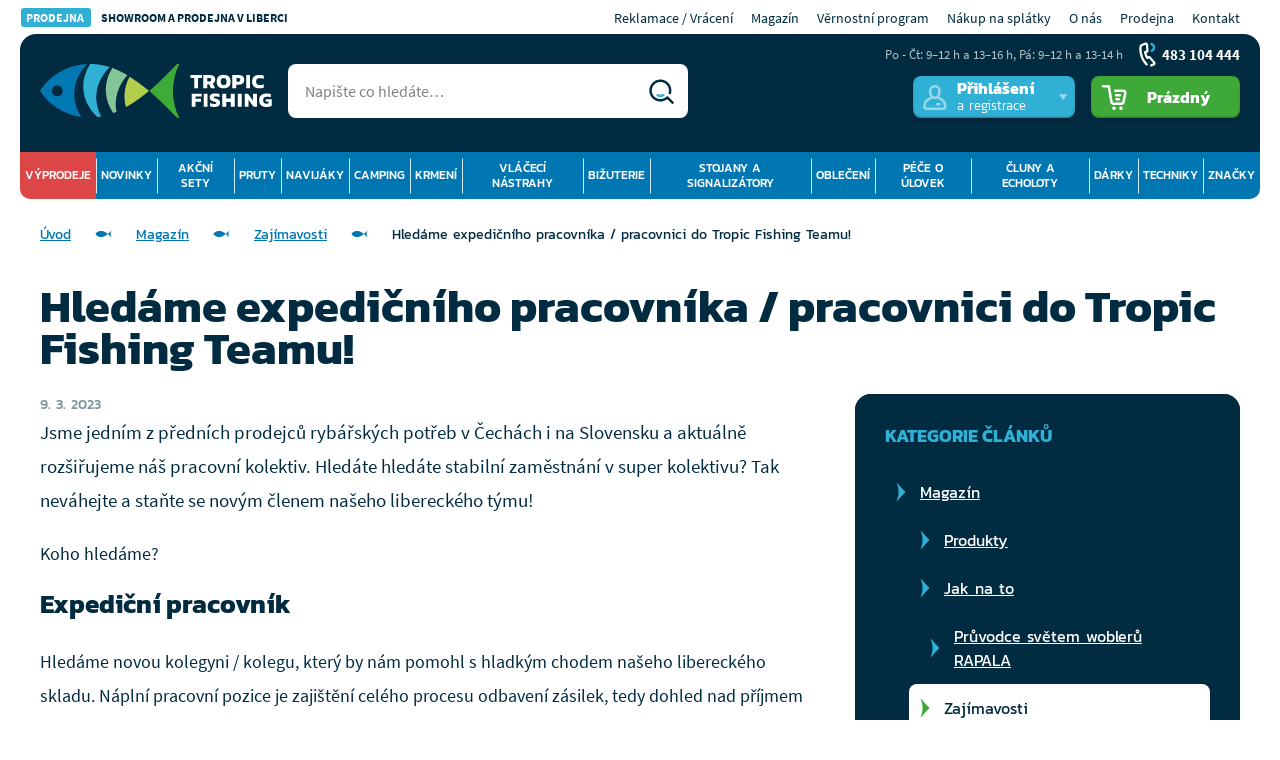

--- FILE ---
content_type: text/html; charset=UTF-8
request_url: https://www.tropicfishing.cz/hledame-expedicniho-pracovnika-pracovnici-do-tropic-fishing-teamu/
body_size: 41657
content:
<!DOCTYPE html>
<html lang="cs" class="no-js">
    <head>
        <meta http-equiv="Content-Type" content="text/html; charset=utf-8">
        <meta name="viewport" content="width=device-width, initial-scale=1, shrink-to-fit=no">
        <meta name="description" content="&quot;Děláme rybářům radost&quot; Rybářské potřeby od profesionálů ❤ Více než 25 let podporujeme rybáře ✅ Doprava nad 1200 Kč zdarma ✅ Vrácení do 14 dnů ✅ Nákup na splátky.">
        <meta http-equiv="X-UA-Compatible" content="IE=11" />
                        
            <script>
        currencyCode = 'CZK';
        gtmEnabled = true;
        dataLayer = [{"page":{"type":"article"},"user":{"type":"Visitor","state":"Anonymous"}}];
                        function gtag() {
            dataLayer.push(arguments);
        }
    </script>
    <!-- Google Tag Manager -->
    <script>(function(w,d,s,l,i){w[l]=w[l]||[];w[l].push({'gtm.start':
            new Date().getTime(),event:'gtm.js'});var f=d.getElementsByTagName(s)[0],
            j=d.createElement(s),dl=l!='dataLayer'?'&l='+l:'';j.async=true;j.src=
            'https://www.googletagmanager.com/gtm.js?id='+i+dl+ '';f.parentNode.insertBefore(j,f);
        })(window,document,'script','dataLayer','GTM-NSFCHGS');</script>
    <!-- End Google Tag Manager -->


                <link rel="stylesheet" href="https://tropicfishing.vshcdn.net/build/frontend-style-base-common.d6b76cf0.css">
                                <link rel="stylesheet" href="https://tropicfishing.vshcdn.net/build/frontend-style-other-pages-common.59e2570a.css">
                        <link rel="stylesheet" href="https://tropicfishing.vshcdn.net/build/frontend-print-style-common.015d6427.css">
                <link rel="stylesheet" href="https://tropicfishing.vshcdn.net/build/frontend-style-helpers-common.29bb06fa.css">

        <script>
            const isEnglishDomain = '' == 1;
            const isSlovakDomain = '' == 1;
        </script>

        
            <link rel="canonical" href="https://www.tropicfishing.cz/hledame-expedicniho-pracovnika-pracovnici-do-tropic-fishing-teamu/" />



        <link rel="apple-touch-icon" sizes="180x180" href="https://tropicfishing.vshcdn.net/public/frontend/images/favicons/apple-touch-icon.png">
        <link rel="icon" type="image/png" sizes="32x32" href="https://tropicfishing.vshcdn.net/public/frontend/images/favicons/favicon-32x32.png">
        <link rel="icon" type="image/png" sizes="192x192" href="https://tropicfishing.vshcdn.net/public/frontend/images/favicons/android-chrome-192x192.png">
        <link rel="icon" type="image/png" sizes="512x512" href="https://tropicfishing.vshcdn.net/public/frontend/images/favicons/android-chrome-512x512.png">
        <link rel="icon" type="image/png" sizes="16x16" href="https://tropicfishing.vshcdn.net/public/frontend/images/favicons/favicon-16x16.png">
        <link rel="manifest" href="https://tropicfishing.vshcdn.net/public/frontend/images/favicons/site.webmanifest">
        <link rel="mask-icon" href="https://tropicfishing.vshcdn.net/public/frontend/images/favicons/safari-pinned-tab.svg" color="#0077b3">
        <link rel="shortcut icon" href="https://tropicfishing.vshcdn.net/public/frontend/images/favicons/favicon.ico">
        <link rel="stylesheet" href="https://cdn.luigisbox.tech/autocomplete.css"/>
        <link rel="dns-prefetch" href="//live.luigisbox.tech">
        <script async src="https://scripts.luigisbox.tech/LBX-188877.js"></script>
        <meta name="msapplication-TileColor" content="#0077b3">
        <meta name="msapplication-TileImage" content="https://tropicfishing.vshcdn.net/public/frontend/images/favicons/mstile-144x144.png">
        <meta name="msapplication-square70x70logo" content="https://tropicfishing.vshcdn.net/public/frontend/images/favicons/mstile-70x70.png">
        <meta name="msapplication-square150x150logo" content="https://tropicfishing.vshcdn.net/public/frontend/images/favicons/mstile-150x150.png">
        <meta name="msapplication-wide310x150logo" content="https://tropicfishing.vshcdn.net/public/frontend/images/favicons/mstile-310x150.png">
        <meta name="msapplication-square310x310logo" content="https://tropicfishing.vshcdn.net/public/frontend/images/favicons/mstile-310x310.png">
        <meta name="msapplication-config" content="https://tropicfishing.vshcdn.net/public/frontend/images/favicons/browserconfig.xml">
        <meta name="theme-color" content="#0077b3">

        <title>Hledáme expedičního pracovníka / pracovnici do Tropic Fishing Teamu! | Tropic Fishing</title>
    </head>

    <body class="web domain1" id="top">
            <!-- Google Tag Manager (noscript) -->
    <noscript><iframe src="https://www.googletagmanager.com/ns.html?id=GTM-NSFCHGS"
    height="0" width="0" style="display:none;visibility:hidden"></iframe></noscript>
    <!-- End Google Tag Manager (noscript) -->

        
        
        <!-- Ecomail starts growing -->
<script type="text/javascript">
    ;(function(p,l,o,w,i,n,g){if(!p[i]){p.GlobalSnowplowNamespace=p.GlobalSnowplowNamespace||[];
        p.GlobalSnowplowNamespace.push(i);p[i]=function(){(p[i].q=p[i].q||[]).push(arguments)
        };p[i].q=p[i].q||[];n=l.createElement(o);g=l.getElementsByTagName(o)[0];n.async=1;
        n.src=w;g.parentNode.insertBefore(n,g)}}(window,document,"script","//d1fc8wv8zag5ca.cloudfront.net/2.4.2/sp.js","ecotrack"));
    window.ecotrack('newTracker', 'cf', 'd2dpiwfhf3tz0r.cloudfront.net', {
        appId: 'tropicliberec'
    });
    window.ecotrack('setUserIdFromLocation', 'ecmid');
        window.ecotrack('trackPageView');
</script>
<!-- Ecomail stops growing -->

                    <div class="web__in">
        <div class="web__line">
            
            <div class="web__header ">
                                    <div class="web__container web__container--transparent">
        <div class="top-bar js-mobile-top-bar">
            <div class="top-bar__in">
                     <ul class="top-bar__menu top-bar__menu--mobile-visible">
        <li class="top-bar__menu__item">
            <a href="https://www.tropicfishing.cz/prodejna/" class="top-bar__menu__item__text">
                <span class="top-bar__menu__item__text__title">
                    PRODEJNA
                </span>
                Showroom a prodejna v Liberci
            </a>
        </li>
    </ul>

                <ul class="top-bar__menu">
                    <li class="top-bar__menu__item">
                        <a href="/sos/" class="top-bar__menu__item__link">
                            Reklamace / Vrácení
                        </a>
                    </li>
                    <li class="top-bar__menu__item">
                        <a href="https://www.tropicfishing.cz/magazin/"
                        class="top-bar__menu__item__link"
                        >
                            Magazín
                        </a>
                    </li>
                    <li class="top-bar__menu__item">
                        <a href="https://www.tropicfishing.cz/tropic-club/" class="top-bar__menu__item__link">
                            Věrnostní program
                        </a>
                    </li>
                                                <li class="top-bar__menu__item">
        <a href="https://www.tropicfishing.cz/nakup-na-splatky/" class="top-bar__menu__item__link">
            Nákup na splátky
        </a>
    </li>
    <li class="top-bar__menu__item">
        <a href="https://www.tropicfishing.cz/o-nas/" class="top-bar__menu__item__link">
            O nás
        </a>
    </li>

                    
                                            <li class="top-bar__menu__item">
                            <a href="https://www.tropicfishing.cz/prodejna/" class="top-bar__menu__item__link">
                                Prodejna
                            </a>
                        </li>
                                        
                    <li class="top-bar__menu__item">
                        <a href="https://www.tropicfishing.cz/kontakt/" class="top-bar__menu__item__link">
                            Kontakt
                        </a>
                    </li>
                </ul>
            </div>
        </div>
    </div>
    <div class="web__container web__container--border-radius web__container--dark">
        <header class="header ">
            <div class="header__logo">
                                <a class="logo" href="https://www.tropicfishing.cz/">
                    <img src="https://tropicfishing.vshcdn.net/public/frontend/images/logo.png" alt="Internetový obchod">
                </a>
                            </div>

            <div class="header__right dont-print">
                <div class="header__right__menu">
                    <div class="box-dropdown box-dropdown--without-arrow js-hover-intent box-dropdown--small-padding">
                        <div class="box-dropdown__select box-dropdown__select--menu js-responsive-toggle"
                            data-element="js-header-burger-menu"
                            data-hide-on-click-out="true"
                            data-parent-give-class="true"
                            data-slide-toggle-disabled="true"
                        >
                            <div class="box-dropdown__select__menu">
                                <i class="svg svg-burger-menu"></i>
                                <span class="box-dropdown__select__menu__text">Menu</span>
                            </div>
                        </div>
                        <div class="box-dropdown__options box-dropdown__options--menu" id="js-header-burger-menu">
                                                             

<div class="list-menu__back-button js-mobile-back-button">
    <i class="svg svg-fish"></i> Zpět
</div>

            <ul class="list-menu ">
                                                    
            <li class="list-menu__item list-menu__item--main list-menu__item--prelist js-main-category-wrap">
            <div class="list-menu__item__select js-parent-mobile-toggle">
                <a href="https://www.tropicfishing.cz/vyprodeje/"
                   class="list-menu__item__link list-menu__item__link--with-dropdown list-menu__item__link--level-1 js-submenu-link">
                    Výprodeje
                                            <i class="list-menu__item__link__arrow svg svg-triangle"></i>
                                    </a>
            </div>
            <a href="https://www.tropicfishing.cz/vyprodeje/" class="list-menu__show-all display-none js-show-all-button">Zobrazit vše</a>
                            <div class="list-menu__item__options js-submenu-mobile">
                                <ul class="list-menu__submenu ">
                                                    
                                        <li class="list-menu__submenu__item  list-menu__submenu__item--sale">
                    <a class="list-menu__submenu__item__link" href="https://www.tropicfishing.cz/vyprodej/">
                                                    <span class="list-menu__submenu__item__image">
                                    <picture>
                <img  alt="Zimní výprodej" title="Zimní výprodej" src="https://tropicfishing.vshcdn.net/public/frontend/images/design/placeholder.gif" loading="lazy" data-src="https://tropicfishing.vshcdn.net/content/images/category/dropdown/5147094.jpg" class="image-category-dropdown" itemprop="image" />    </picture>

                            </span>
                                                <div class="list-menu__submenu__item__content">
                            <span class="list-menu__submenu__item__title list-menu__submenu__item__title--level-2">
                                Zimní výprodej
                            </span>
                        </div>
                    </a>
                </li>
                        
                                                    
                                        <li class="list-menu__submenu__item ">
                    <a class="list-menu__submenu__item__link" href="https://www.tropicfishing.cz/rozbalene-zbozi/">
                                                    <span class="list-menu__submenu__item__image">
                                    <picture>
                <img  alt="Rozbalené zboží" title="Rozbalené zboží" src="https://tropicfishing.vshcdn.net/public/frontend/images/design/placeholder.gif" loading="lazy" data-src="https://tropicfishing.vshcdn.net/content/images/category/dropdown/4476593.png" class="image-category-dropdown" itemprop="image" />    </picture>

                            </span>
                                                <div class="list-menu__submenu__item__content">
                            <span class="list-menu__submenu__item__title list-menu__submenu__item__title--level-2">
                                Rozbalené zboží
                            </span>
                        </div>
                    </a>
                </li>
                        
                                                    
                                        <li class="list-menu__submenu__item ">
                    <a class="list-menu__submenu__item__link" href="https://www.tropicfishing.cz/super-cena/">
                                                    <span class="list-menu__submenu__item__image">
                                    <picture>
                <img  alt="Super cena" title="Super cena" src="https://tropicfishing.vshcdn.net/public/frontend/images/design/placeholder.gif" loading="lazy" data-src="https://tropicfishing.vshcdn.net/content/images/category/dropdown/3405805.png" class="image-category-dropdown" itemprop="image" />    </picture>

                            </span>
                                                <div class="list-menu__submenu__item__content">
                            <span class="list-menu__submenu__item__title list-menu__submenu__item__title--level-2">
                                Super cena
                            </span>
                        </div>
                    </a>
                </li>
                        
                                </ul>
    
                </div>
                    </li>
    
                                                    
            <li class="list-menu__item list-menu__item--main js-main-category-wrap">
            <div class="list-menu__item__select js-parent-mobile-toggle">
                <a href="https://www.tropicfishing.cz/novinky/"
                   class="list-menu__item__link list-menu__item__link--with-dropdown list-menu__item__link--level-1 js-submenu-link">
                    Novinky
                                            <i class="list-menu__item__link__arrow svg svg-triangle"></i>
                                    </a>
            </div>
            <a href="https://www.tropicfishing.cz/novinky/" class="list-menu__show-all display-none js-show-all-button">Zobrazit vše</a>
                            <div class="list-menu__item__options js-submenu-mobile">
                                <ul class="list-menu__submenu ">
                                                    
                                    
                                                    
                                    
                                                    
                                        <li class="list-menu__submenu__item ">
                    <a class="list-menu__submenu__item__link" href="https://www.tropicfishing.cz/novinky/akcni-sety-2/">
                                                    <span class="list-menu__submenu__item__image">
                                    <picture>
                <img  alt="Akční sety" title="Akční sety" src="https://tropicfishing.vshcdn.net/public/frontend/images/design/placeholder.gif" loading="lazy" data-src="https://tropicfishing.vshcdn.net/content/images/category/dropdown/2652935.png" class="image-category-dropdown" itemprop="image" />    </picture>

                            </span>
                                                <div class="list-menu__submenu__item__content">
                            <span class="list-menu__submenu__item__title list-menu__submenu__item__title--level-1">
                                Akční sety
                            </span>
                        </div>
                    </a>
                </li>
                        
                                                    
                                        <li class="list-menu__submenu__item ">
                    <a class="list-menu__submenu__item__link" href="https://www.tropicfishing.cz/novinky/rybarske-pruty/">
                                                    <span class="list-menu__submenu__item__image">
                                    <picture>
                <img  alt="Pruty" title="Pruty" src="https://tropicfishing.vshcdn.net/public/frontend/images/design/placeholder.gif" loading="lazy" data-src="https://tropicfishing.vshcdn.net/content/images/category/dropdown/138.jpg" class="image-category-dropdown" itemprop="image" />    </picture>

                            </span>
                                                <div class="list-menu__submenu__item__content">
                            <span class="list-menu__submenu__item__title list-menu__submenu__item__title--level-1">
                                Pruty
                            </span>
                        </div>
                    </a>
                </li>
                        
                                                    
                                        <li class="list-menu__submenu__item ">
                    <a class="list-menu__submenu__item__link" href="https://www.tropicfishing.cz/novinky/rybarske-navijaky/">
                                                    <span class="list-menu__submenu__item__image">
                                    <picture>
                <img  alt="Navijáky" title="Navijáky" src="https://tropicfishing.vshcdn.net/public/frontend/images/design/placeholder.gif" loading="lazy" data-src="https://tropicfishing.vshcdn.net/content/images/category/dropdown/115274.jpg" class="image-category-dropdown" itemprop="image" />    </picture>

                            </span>
                                                <div class="list-menu__submenu__item__content">
                            <span class="list-menu__submenu__item__title list-menu__submenu__item__title--level-1">
                                Navijáky
                            </span>
                        </div>
                    </a>
                </li>
                        
                                                    
                                        <li class="list-menu__submenu__item ">
                    <a class="list-menu__submenu__item__link" href="https://www.tropicfishing.cz/novinky/camping/">
                                                    <span class="list-menu__submenu__item__image">
                                    <picture>
                <img  alt="Camping" title="Camping" src="https://tropicfishing.vshcdn.net/public/frontend/images/design/placeholder.gif" loading="lazy" data-src="https://tropicfishing.vshcdn.net/content/images/category/dropdown/189.jpg" class="image-category-dropdown" itemprop="image" />    </picture>

                            </span>
                                                <div class="list-menu__submenu__item__content">
                            <span class="list-menu__submenu__item__title list-menu__submenu__item__title--level-1">
                                Camping
                            </span>
                        </div>
                    </a>
                </li>
                        
                                                    
                                        <li class="list-menu__submenu__item ">
                    <a class="list-menu__submenu__item__link" href="https://www.tropicfishing.cz/novinky/krmeni-boilies-nastrahy-a-navnady/">
                                                    <span class="list-menu__submenu__item__image">
                                    <picture>
                <img  alt="Krmení" title="Krmení" src="https://tropicfishing.vshcdn.net/public/frontend/images/design/placeholder.gif" loading="lazy" data-src="https://tropicfishing.vshcdn.net/content/images/category/dropdown/71897.jpg" class="image-category-dropdown" itemprop="image" />    </picture>

                            </span>
                                                <div class="list-menu__submenu__item__content">
                            <span class="list-menu__submenu__item__title list-menu__submenu__item__title--level-1">
                                Krmení
                            </span>
                        </div>
                    </a>
                </li>
                        
                                                    
                                        <li class="list-menu__submenu__item ">
                    <a class="list-menu__submenu__item__link" href="https://www.tropicfishing.cz/novinky/vlaceci-a-umele-nastrahy-musky/">
                                                    <span class="list-menu__submenu__item__image">
                                    <picture>
                <img  alt="Vláčecí nástrahy" title="Vláčecí nástrahy" src="https://tropicfishing.vshcdn.net/public/frontend/images/design/placeholder.gif" loading="lazy" data-src="https://tropicfishing.vshcdn.net/content/images/category/dropdown/225.jpg" class="image-category-dropdown" itemprop="image" />    </picture>

                            </span>
                                                <div class="list-menu__submenu__item__content">
                            <span class="list-menu__submenu__item__title list-menu__submenu__item__title--level-1">
                                Vláčecí nástrahy
                            </span>
                        </div>
                    </a>
                </li>
                        
                                                    
                                        <li class="list-menu__submenu__item ">
                    <a class="list-menu__submenu__item__link" href="https://www.tropicfishing.cz/novinky/rybarska-bizuterie/">
                                                    <span class="list-menu__submenu__item__image">
                                    <picture>
                <img  alt="Bižuterie" title="Bižuterie" src="https://tropicfishing.vshcdn.net/public/frontend/images/design/placeholder.gif" loading="lazy" data-src="https://tropicfishing.vshcdn.net/content/images/category/dropdown/183.jpg" class="image-category-dropdown" itemprop="image" />    </picture>

                            </span>
                                                <div class="list-menu__submenu__item__content">
                            <span class="list-menu__submenu__item__title list-menu__submenu__item__title--level-1">
                                Bižuterie
                            </span>
                        </div>
                    </a>
                </li>
                        
                                                    
                                        <li class="list-menu__submenu__item ">
                    <a class="list-menu__submenu__item__link" href="https://www.tropicfishing.cz/novinky/stojany-vidlicky-signalizatory-a-splavky/">
                                                    <span class="list-menu__submenu__item__image">
                                    <picture>
                <img  alt="Stojany a signalizátory" title="Stojany a signalizátory" src="https://tropicfishing.vshcdn.net/public/frontend/images/design/placeholder.gif" loading="lazy" data-src="https://tropicfishing.vshcdn.net/content/images/category/dropdown/187.jpg" class="image-category-dropdown" itemprop="image" />    </picture>

                            </span>
                                                <div class="list-menu__submenu__item__content">
                            <span class="list-menu__submenu__item__title list-menu__submenu__item__title--level-1">
                                Stojany a signalizátory
                            </span>
                        </div>
                    </a>
                </li>
                        
                                                    
                                        <li class="list-menu__submenu__item ">
                    <a class="list-menu__submenu__item__link" href="https://www.tropicfishing.cz/novinky/obleceni-a-obuv/">
                                                    <span class="list-menu__submenu__item__image">
                                    <picture>
                <img  alt="Oblečení" title="Oblečení" src="https://tropicfishing.vshcdn.net/public/frontend/images/design/placeholder.gif" loading="lazy" data-src="https://tropicfishing.vshcdn.net/content/images/category/dropdown/184.jpg" class="image-category-dropdown" itemprop="image" />    </picture>

                            </span>
                                                <div class="list-menu__submenu__item__content">
                            <span class="list-menu__submenu__item__title list-menu__submenu__item__title--level-1">
                                Oblečení
                            </span>
                        </div>
                    </a>
                </li>
                        
                                                    
                                        <li class="list-menu__submenu__item ">
                    <a class="list-menu__submenu__item__link" href="https://www.tropicfishing.cz/novinky/pece-o-ulovek/">
                                                    <span class="list-menu__submenu__item__image">
                                    <picture>
                <img  alt="Péče o úlovek" title="Péče o úlovek" src="https://tropicfishing.vshcdn.net/public/frontend/images/design/placeholder.gif" loading="lazy" data-src="https://tropicfishing.vshcdn.net/content/images/category/dropdown/188.jpg" class="image-category-dropdown" itemprop="image" />    </picture>

                            </span>
                                                <div class="list-menu__submenu__item__content">
                            <span class="list-menu__submenu__item__title list-menu__submenu__item__title--level-1">
                                Péče o úlovek
                            </span>
                        </div>
                    </a>
                </li>
                        
                                                    
                                        <li class="list-menu__submenu__item ">
                    <a class="list-menu__submenu__item__link" href="https://www.tropicfishing.cz/novinky/cluny-lodni-motory-a-echoloty/">
                                                    <span class="list-menu__submenu__item__image">
                                    <picture>
                <img  alt="Čluny a echoloty" title="Čluny a echoloty" src="https://tropicfishing.vshcdn.net/public/frontend/images/design/placeholder.gif" loading="lazy" data-src="https://tropicfishing.vshcdn.net/content/images/category/dropdown/190.jpg" class="image-category-dropdown" itemprop="image" />    </picture>

                            </span>
                                                <div class="list-menu__submenu__item__content">
                            <span class="list-menu__submenu__item__title list-menu__submenu__item__title--level-1">
                                Čluny a echoloty
                            </span>
                        </div>
                    </a>
                </li>
                        
                                                    
                                        <li class="list-menu__submenu__item ">
                    <a class="list-menu__submenu__item__link" href="https://www.tropicfishing.cz/novinky/darky-knihy-a-dvd/">
                                                    <span class="list-menu__submenu__item__image">
                                    <picture>
                <img  alt="Dárky" title="Dárky" src="https://tropicfishing.vshcdn.net/public/frontend/images/design/placeholder.gif" loading="lazy" data-src="https://tropicfishing.vshcdn.net/content/images/category/dropdown/810643.jpg" class="image-category-dropdown" itemprop="image" />    </picture>

                            </span>
                                                <div class="list-menu__submenu__item__content">
                            <span class="list-menu__submenu__item__title list-menu__submenu__item__title--level-1">
                                Dárky
                            </span>
                        </div>
                    </a>
                </li>
                        
                                </ul>
    
                </div>
                    </li>
    
                                                    
            <li class="list-menu__item list-menu__item--main js-main-category-wrap">
            <div class="list-menu__item__select js-parent-mobile-toggle">
                <a href="https://www.tropicfishing.cz/akcni-sety-2/"
                   class="list-menu__item__link list-menu__item__link--with-dropdown list-menu__item__link--level-1 js-submenu-link">
                    Akční sety
                                            <i class="list-menu__item__link__arrow svg svg-triangle"></i>
                                    </a>
            </div>
            <a href="https://www.tropicfishing.cz/akcni-sety-2/" class="list-menu__show-all display-none js-show-all-button">Zobrazit vše</a>
                            <div class="list-menu__item__options js-submenu-mobile">
                                <ul class="list-menu__submenu ">
                                                    
                                        <li class="list-menu__submenu__item ">
                    <a class="list-menu__submenu__item__link" href="https://www.tropicfishing.cz/akce-1-1/">
                                                    <span class="list-menu__submenu__item__image">
                                    <picture>
                <img  alt="Akce 1+1" title="Akce 1+1" src="https://tropicfishing.vshcdn.net/public/frontend/images/design/placeholder.gif" loading="lazy" data-src="https://tropicfishing.vshcdn.net/content/images/category/dropdown/550757.jpg" class="image-category-dropdown" itemprop="image" />    </picture>

                            </span>
                                                <div class="list-menu__submenu__item__content">
                            <span class="list-menu__submenu__item__title list-menu__submenu__item__title--level-2">
                                Akce 1+1
                            </span>
                        </div>
                    </a>
                </li>
                        
                                                    
                                        <li class="list-menu__submenu__item ">
                    <a class="list-menu__submenu__item__link" href="https://www.tropicfishing.cz/akcni-sety/">
                                                    <span class="list-menu__submenu__item__image">
                                    <picture>
                <img  alt="Akční sety" title="Akční sety" src="https://tropicfishing.vshcdn.net/public/frontend/images/design/placeholder.gif" loading="lazy" data-src="https://tropicfishing.vshcdn.net/content/images/category/dropdown/550758.jpg" class="image-category-dropdown" itemprop="image" />    </picture>

                            </span>
                                                <div class="list-menu__submenu__item__content">
                            <span class="list-menu__submenu__item__title list-menu__submenu__item__title--level-2">
                                Akční sety
                            </span>
                        </div>
                    </a>
                </li>
                        
                                                    
                                        <li class="list-menu__submenu__item ">
                    <a class="list-menu__submenu__item__link" href="https://www.tropicfishing.cz/prut-navijak/">
                                                    <span class="list-menu__submenu__item__image">
                                    <picture>
                <img  alt="Prut + naviják" title="Prut + naviják" src="https://tropicfishing.vshcdn.net/public/frontend/images/design/placeholder.gif" loading="lazy" data-src="https://tropicfishing.vshcdn.net/content/images/category/dropdown/550759.png" class="image-category-dropdown" itemprop="image" />    </picture>

                            </span>
                                                <div class="list-menu__submenu__item__content">
                            <span class="list-menu__submenu__item__title list-menu__submenu__item__title--level-2">
                                Prut + naviják
                            </span>
                        </div>
                    </a>
                </li>
                        
                                                    
                                        <li class="list-menu__submenu__item ">
                    <a class="list-menu__submenu__item__link" href="https://www.tropicfishing.cz/navnady-a-nastrahy/">
                                                    <span class="list-menu__submenu__item__image">
                                    <picture>
                <img  alt="Návnady a nástrahy" title="Návnady a nástrahy" src="https://tropicfishing.vshcdn.net/public/frontend/images/design/placeholder.gif" loading="lazy" data-src="https://tropicfishing.vshcdn.net/content/images/category/dropdown/1998097.png" class="image-category-dropdown" itemprop="image" />    </picture>

                            </span>
                                                <div class="list-menu__submenu__item__content">
                            <span class="list-menu__submenu__item__title list-menu__submenu__item__title--level-2">
                                Návnady a nástrahy
                            </span>
                        </div>
                    </a>
                </li>
                        
                                </ul>
    
                </div>
                    </li>
    
                                                    
            <li class="list-menu__item list-menu__item--main js-main-category-wrap">
            <div class="list-menu__item__select js-parent-mobile-toggle">
                <a href="https://www.tropicfishing.cz/pruty/"
                   class="list-menu__item__link list-menu__item__link--with-dropdown list-menu__item__link--level-1 js-submenu-link">
                    Pruty
                                            <i class="list-menu__item__link__arrow svg svg-triangle"></i>
                                    </a>
            </div>
            <a href="https://www.tropicfishing.cz/pruty/" class="list-menu__show-all display-none js-show-all-button">Zobrazit vše</a>
                            <div class="list-menu__item__options js-submenu-mobile">
                                <ul class="list-menu__submenu ">
                                                    
                                        <li class="list-menu__submenu__item ">
                    <a class="list-menu__submenu__item__link" href="https://www.tropicfishing.cz/kaprove-pruty/">
                                                    <span class="list-menu__submenu__item__image">
                                    <picture>
                <img  alt="Kaprové pruty" title="Kaprové pruty" src="https://tropicfishing.vshcdn.net/public/frontend/images/design/placeholder.gif" loading="lazy" data-src="https://tropicfishing.vshcdn.net/content/images/category/dropdown/139.jpg" class="image-category-dropdown" itemprop="image" />    </picture>

                            </span>
                                                <div class="list-menu__submenu__item__content">
                            <span class="list-menu__submenu__item__title list-menu__submenu__item__title--level-2">
                                Kaprové pruty
                            </span>
                        </div>
                    </a>
                </li>
                        
                                                    
                                        <li class="list-menu__submenu__item ">
                    <a class="list-menu__submenu__item__link" href="https://www.tropicfishing.cz/spodove-pruty-a-markery/">
                                                    <span class="list-menu__submenu__item__image">
                                    <picture>
                <img  alt="Spodové pruty a markery" title="Spodové pruty a markery" src="https://tropicfishing.vshcdn.net/public/frontend/images/design/placeholder.gif" loading="lazy" data-src="https://tropicfishing.vshcdn.net/content/images/category/dropdown/151.jpg" class="image-category-dropdown" itemprop="image" />    </picture>

                            </span>
                                                <div class="list-menu__submenu__item__content">
                            <span class="list-menu__submenu__item__title list-menu__submenu__item__title--level-2">
                                Spodové pruty a markery
                            </span>
                        </div>
                    </a>
                </li>
                        
                                                    
                                        <li class="list-menu__submenu__item ">
                    <a class="list-menu__submenu__item__link" href="https://www.tropicfishing.cz/feederove-pruty-a-pickery/">
                                                    <span class="list-menu__submenu__item__image">
                                    <picture>
                <img  alt="Feederové pruty a pickery" title="Feederové pruty a pickery" src="https://tropicfishing.vshcdn.net/public/frontend/images/design/placeholder.gif" loading="lazy" data-src="https://tropicfishing.vshcdn.net/content/images/category/dropdown/140.jpg" class="image-category-dropdown" itemprop="image" />    </picture>

                            </span>
                                                <div class="list-menu__submenu__item__content">
                            <span class="list-menu__submenu__item__title list-menu__submenu__item__title--level-2">
                                Feederové pruty a pickery
                            </span>
                        </div>
                    </a>
                </li>
                        
                                                    
                                        <li class="list-menu__submenu__item ">
                    <a class="list-menu__submenu__item__link" href="https://www.tropicfishing.cz/vlaceci-pruty/">
                                                    <span class="list-menu__submenu__item__image">
                                    <picture>
                <img  alt="Vláčecí pruty" title="Vláčecí pruty" src="https://tropicfishing.vshcdn.net/public/frontend/images/design/placeholder.gif" loading="lazy" data-src="https://tropicfishing.vshcdn.net/content/images/category/dropdown/146.jpg" class="image-category-dropdown" itemprop="image" />    </picture>

                            </span>
                                                <div class="list-menu__submenu__item__content">
                            <span class="list-menu__submenu__item__title list-menu__submenu__item__title--level-2">
                                Vláčecí pruty
                            </span>
                        </div>
                    </a>
                </li>
                        
                                                    
                                        <li class="list-menu__submenu__item ">
                    <a class="list-menu__submenu__item__link" href="https://www.tropicfishing.cz/teleskopicke-pruty/">
                                                    <span class="list-menu__submenu__item__image">
                                    <picture>
                <img  alt="Teleskopické pruty" title="Teleskopické pruty" src="https://tropicfishing.vshcdn.net/public/frontend/images/design/placeholder.gif" loading="lazy" data-src="https://tropicfishing.vshcdn.net/content/images/category/dropdown/154.jpg" class="image-category-dropdown" itemprop="image" />    </picture>

                            </span>
                                                <div class="list-menu__submenu__item__content">
                            <span class="list-menu__submenu__item__title list-menu__submenu__item__title--level-2">
                                Teleskopické pruty
                            </span>
                        </div>
                    </a>
                </li>
                        
                                                    
                                        <li class="list-menu__submenu__item ">
                    <a class="list-menu__submenu__item__link" href="https://www.tropicfishing.cz/studene-more/">
                                                    <span class="list-menu__submenu__item__image">
                                    <picture>
                <img  alt="Studené moře" title="Studené moře" src="https://tropicfishing.vshcdn.net/public/frontend/images/design/placeholder.gif" loading="lazy" data-src="https://tropicfishing.vshcdn.net/content/images/category/dropdown/4318275.jpg" class="image-category-dropdown" itemprop="image" />    </picture>

                            </span>
                                                <div class="list-menu__submenu__item__content">
                            <span class="list-menu__submenu__item__title list-menu__submenu__item__title--level-2">
                                Studené moře
                            </span>
                        </div>
                    </a>
                </li>
                        
                                                    
                                        <li class="list-menu__submenu__item ">
                    <a class="list-menu__submenu__item__link" href="https://www.tropicfishing.cz/sumcove-3/">
                                                    <span class="list-menu__submenu__item__image">
                                    <picture>
                <img  alt="Sumcové" title="Sumcové" src="https://tropicfishing.vshcdn.net/public/frontend/images/design/placeholder.gif" loading="lazy" data-src="https://tropicfishing.vshcdn.net/content/images/category/dropdown/141.jpg" class="image-category-dropdown" itemprop="image" />    </picture>

                            </span>
                                                <div class="list-menu__submenu__item__content">
                            <span class="list-menu__submenu__item__title list-menu__submenu__item__title--level-2">
                                Sumcové
                            </span>
                        </div>
                    </a>
                </li>
                        
                                                    
                                        <li class="list-menu__submenu__item ">
                    <a class="list-menu__submenu__item__link" href="https://www.tropicfishing.cz/teple-more/">
                                                    <span class="list-menu__submenu__item__image">
                                    <picture>
                <img  alt="Teplé moře" title="Teplé moře" src="https://tropicfishing.vshcdn.net/public/frontend/images/design/placeholder.gif" loading="lazy" data-src="https://tropicfishing.vshcdn.net/content/images/category/dropdown/4318274.jpg" class="image-category-dropdown" itemprop="image" />    </picture>

                            </span>
                                                <div class="list-menu__submenu__item__content">
                            <span class="list-menu__submenu__item__title list-menu__submenu__item__title--level-2">
                                Teplé moře
                            </span>
                        </div>
                    </a>
                </li>
                        
                                                    
                                        <li class="list-menu__submenu__item ">
                    <a class="list-menu__submenu__item__link" href="https://www.tropicfishing.cz/matchove-pruty/">
                                                    <span class="list-menu__submenu__item__image">
                                    <picture>
                <img  alt="Matchové pruty" title="Matchové pruty" src="https://tropicfishing.vshcdn.net/public/frontend/images/design/placeholder.gif" loading="lazy" data-src="https://tropicfishing.vshcdn.net/content/images/category/dropdown/152.jpg" class="image-category-dropdown" itemprop="image" />    </picture>

                            </span>
                                                <div class="list-menu__submenu__item__content">
                            <span class="list-menu__submenu__item__title list-menu__submenu__item__title--level-2">
                                Matchové pruty
                            </span>
                        </div>
                    </a>
                </li>
                        
                                                    
                                        <li class="list-menu__submenu__item ">
                    <a class="list-menu__submenu__item__link" href="https://www.tropicfishing.cz/bice-delicky-a-prislusenstvi/">
                                                    <span class="list-menu__submenu__item__image">
                                    <picture>
                <img  alt="Biče, děličky a příslušenství" title="Biče, děličky a příslušenství" src="https://tropicfishing.vshcdn.net/public/frontend/images/design/placeholder.gif" loading="lazy" data-src="https://tropicfishing.vshcdn.net/content/images/category/dropdown/142.jpg" class="image-category-dropdown" itemprop="image" />    </picture>

                            </span>
                                                <div class="list-menu__submenu__item__content">
                            <span class="list-menu__submenu__item__title list-menu__submenu__item__title--level-2">
                                Biče, děličky a příslušenství
                            </span>
                        </div>
                    </a>
                </li>
                        
                                                    
                                        <li class="list-menu__submenu__item ">
                    <a class="list-menu__submenu__item__link" href="https://www.tropicfishing.cz/bolognese/">
                                                    <span class="list-menu__submenu__item__image">
                                    <picture>
                <img  alt="Bolognese" title="Bolognese" src="https://tropicfishing.vshcdn.net/public/frontend/images/design/placeholder.gif" loading="lazy" data-src="https://tropicfishing.vshcdn.net/content/images/category/dropdown/148.jpg" class="image-category-dropdown" itemprop="image" />    </picture>

                            </span>
                                                <div class="list-menu__submenu__item__content">
                            <span class="list-menu__submenu__item__title list-menu__submenu__item__title--level-2">
                                Bolognese
                            </span>
                        </div>
                    </a>
                </li>
                        
                                                    
                                        <li class="list-menu__submenu__item ">
                    <a class="list-menu__submenu__item__link" href="https://www.tropicfishing.cz/muskarske-pruty-2/">
                                                    <span class="list-menu__submenu__item__image">
                                    <picture>
                <img  alt="Muškařské pruty" title="Muškařské pruty" src="https://tropicfishing.vshcdn.net/public/frontend/images/design/placeholder.gif" loading="lazy" data-src="https://tropicfishing.vshcdn.net/content/images/category/dropdown/153.jpg" class="image-category-dropdown" itemprop="image" />    </picture>

                            </span>
                                                <div class="list-menu__submenu__item__content">
                            <span class="list-menu__submenu__item__title list-menu__submenu__item__title--level-2">
                                Muškařské pruty
                            </span>
                        </div>
                    </a>
                </li>
                        
                                                    
                                        <li class="list-menu__submenu__item ">
                    <a class="list-menu__submenu__item__link" href="https://www.tropicfishing.cz/sety-pro-zacinajici-rybare/">
                                                    <span class="list-menu__submenu__item__image">
                                    <picture>
                <img  alt="Sety pro začínající rybáře" title="Sety pro začínající rybáře" src="https://tropicfishing.vshcdn.net/public/frontend/images/design/placeholder.gif" loading="lazy" data-src="https://tropicfishing.vshcdn.net/content/images/category/dropdown/149.png" class="image-category-dropdown" itemprop="image" />    </picture>

                            </span>
                                                <div class="list-menu__submenu__item__content">
                            <span class="list-menu__submenu__item__title list-menu__submenu__item__title--level-2">
                                Sety pro začínající rybáře
                            </span>
                        </div>
                    </a>
                </li>
                        
                                                    
                                        <li class="list-menu__submenu__item ">
                    <a class="list-menu__submenu__item__link" href="https://www.tropicfishing.cz/pruty-na-dirky-2/">
                                                    <span class="list-menu__submenu__item__image">
                                    <picture>
                <img  alt="Pruty na dírky" title="Pruty na dírky" src="https://tropicfishing.vshcdn.net/public/frontend/images/design/placeholder.gif" loading="lazy" data-src="https://tropicfishing.vshcdn.net/content/images/category/dropdown/150.jpg" class="image-category-dropdown" itemprop="image" />    </picture>

                            </span>
                                                <div class="list-menu__submenu__item__content">
                            <span class="list-menu__submenu__item__title list-menu__submenu__item__title--level-2">
                                Pruty na dírky
                            </span>
                        </div>
                    </a>
                </li>
                        
                                                    
                                        <li class="list-menu__submenu__item ">
                    <a class="list-menu__submenu__item__link" href="https://www.tropicfishing.cz/feederove-spicky/">
                                                    <span class="list-menu__submenu__item__image">
                                    <picture>
                <img  alt="Feederové špičky" title="Feederové špičky" src="https://tropicfishing.vshcdn.net/public/frontend/images/design/placeholder.gif" loading="lazy" data-src="https://tropicfishing.vshcdn.net/content/images/category/dropdown/370364.jpg" class="image-category-dropdown" itemprop="image" />    </picture>

                            </span>
                                                <div class="list-menu__submenu__item__content">
                            <span class="list-menu__submenu__item__title list-menu__submenu__item__title--level-2">
                                Feederové špičky
                            </span>
                        </div>
                    </a>
                </li>
                        
                                                    
                                        <li class="list-menu__submenu__item ">
                    <a class="list-menu__submenu__item__link" href="https://www.tropicfishing.cz/nahradni-dily-a-prislusenstvi-2/">
                                                    <span class="list-menu__submenu__item__image">
                                    <picture>
                <img  alt="Náhradní díly a příslušenství" title="Náhradní díly a příslušenství" src="https://tropicfishing.vshcdn.net/public/frontend/images/design/placeholder.gif" loading="lazy" data-src="https://tropicfishing.vshcdn.net/content/images/category/dropdown/155.jpg" class="image-category-dropdown" itemprop="image" />    </picture>

                            </span>
                                                <div class="list-menu__submenu__item__content">
                            <span class="list-menu__submenu__item__title list-menu__submenu__item__title--level-2">
                                Náhradní díly a příslušenství
                            </span>
                        </div>
                    </a>
                </li>
                        
                                </ul>
    
                </div>
                    </li>
    
                                                    
            <li class="list-menu__item list-menu__item--main js-main-category-wrap">
            <div class="list-menu__item__select js-parent-mobile-toggle">
                <a href="https://www.tropicfishing.cz/navijaky/"
                   class="list-menu__item__link list-menu__item__link--with-dropdown list-menu__item__link--level-1 js-submenu-link">
                    Navijáky
                                            <i class="list-menu__item__link__arrow svg svg-triangle"></i>
                                    </a>
            </div>
            <a href="https://www.tropicfishing.cz/navijaky/" class="list-menu__show-all display-none js-show-all-button">Zobrazit vše</a>
                            <div class="list-menu__item__options js-submenu-mobile">
                                <ul class="list-menu__submenu ">
                                                    
                                        <li class="list-menu__submenu__item ">
                    <a class="list-menu__submenu__item__link" href="https://www.tropicfishing.cz/velkokapacitni-kaprove/">
                                                    <span class="list-menu__submenu__item__image">
                                    <picture>
                <img  alt="Velkokapacitní kaprové" title="Velkokapacitní kaprové" src="https://tropicfishing.vshcdn.net/public/frontend/images/design/placeholder.gif" loading="lazy" data-src="https://tropicfishing.vshcdn.net/content/images/category/dropdown/117249.jpg" class="image-category-dropdown" itemprop="image" />    </picture>

                            </span>
                                                <div class="list-menu__submenu__item__content">
                            <span class="list-menu__submenu__item__title list-menu__submenu__item__title--level-2">
                                Velkokapacitní kaprové
                            </span>
                        </div>
                    </a>
                </li>
                        
                                                    
                                        <li class="list-menu__submenu__item ">
                    <a class="list-menu__submenu__item__link" href="https://www.tropicfishing.cz/predni-brzda/">
                                                    <span class="list-menu__submenu__item__image">
                                    <picture>
                <img  alt="Přední brzda" title="Přední brzda" src="https://tropicfishing.vshcdn.net/public/frontend/images/design/placeholder.gif" loading="lazy" data-src="https://tropicfishing.vshcdn.net/content/images/category/dropdown/117247.jpg" class="image-category-dropdown" itemprop="image" />    </picture>

                            </span>
                                                <div class="list-menu__submenu__item__content">
                            <span class="list-menu__submenu__item__title list-menu__submenu__item__title--level-2">
                                Přední brzda
                            </span>
                        </div>
                    </a>
                </li>
                        
                                                    
                                        <li class="list-menu__submenu__item ">
                    <a class="list-menu__submenu__item__link" href="https://www.tropicfishing.cz/feederove-navijaky">
                                                    <span class="list-menu__submenu__item__image">
                                    <picture>
                <img  alt="Feederové" title="Feederové" src="https://tropicfishing.vshcdn.net/public/frontend/images/design/placeholder.gif" loading="lazy" data-src="https://tropicfishing.vshcdn.net/content/images/category/dropdown/1743681.png" class="image-category-dropdown" itemprop="image" />    </picture>

                            </span>
                                                <div class="list-menu__submenu__item__content">
                            <span class="list-menu__submenu__item__title list-menu__submenu__item__title--level-2">
                                Feederové
                            </span>
                        </div>
                    </a>
                </li>
                        
                                                    
                                        <li class="list-menu__submenu__item ">
                    <a class="list-menu__submenu__item__link" href="https://www.tropicfishing.cz/sumcove-a-morske/">
                                                    <span class="list-menu__submenu__item__image">
                                    <picture>
                <img  alt="Sumcové a mořské" title="Sumcové a mořské" src="https://tropicfishing.vshcdn.net/public/frontend/images/design/placeholder.gif" loading="lazy" data-src="https://tropicfishing.vshcdn.net/content/images/category/dropdown/115450.jpg" class="image-category-dropdown" itemprop="image" />    </picture>

                            </span>
                                                <div class="list-menu__submenu__item__content">
                            <span class="list-menu__submenu__item__title list-menu__submenu__item__title--level-2">
                                Sumcové a mořské
                            </span>
                        </div>
                    </a>
                </li>
                        
                                                    
                                        <li class="list-menu__submenu__item ">
                    <a class="list-menu__submenu__item__link" href="https://www.tropicfishing.cz/morske-2/">
                                                    <span class="list-menu__submenu__item__image">
                                    <picture>
                <img  alt="Mořské" title="Mořské" src="https://tropicfishing.vshcdn.net/public/frontend/images/design/placeholder.gif" loading="lazy" data-src="https://tropicfishing.vshcdn.net/content/images/category/dropdown/4318276.jpg" class="image-category-dropdown" itemprop="image" />    </picture>

                            </span>
                                                <div class="list-menu__submenu__item__content">
                            <span class="list-menu__submenu__item__title list-menu__submenu__item__title--level-2">
                                Mořské
                            </span>
                        </div>
                    </a>
                </li>
                        
                                                    
                                        <li class="list-menu__submenu__item ">
                    <a class="list-menu__submenu__item__link" href="https://www.tropicfishing.cz/spodove/">
                                                    <span class="list-menu__submenu__item__image">
                                    <picture>
                <img  alt="Spodové" title="Spodové" src="https://tropicfishing.vshcdn.net/public/frontend/images/design/placeholder.gif" loading="lazy" data-src="https://tropicfishing.vshcdn.net/content/images/category/dropdown/1744746.png" class="image-category-dropdown" itemprop="image" />    </picture>

                            </span>
                                                <div class="list-menu__submenu__item__content">
                            <span class="list-menu__submenu__item__title list-menu__submenu__item__title--level-2">
                                Spodové
                            </span>
                        </div>
                    </a>
                </li>
                        
                                                    
                                        <li class="list-menu__submenu__item ">
                    <a class="list-menu__submenu__item__link" href="https://www.tropicfishing.cz/volnobezna-brzda/">
                                                    <span class="list-menu__submenu__item__image">
                                    <picture>
                <img  alt="Volnoběžná brzda" title="Volnoběžná brzda" src="https://tropicfishing.vshcdn.net/public/frontend/images/design/placeholder.gif" loading="lazy" data-src="https://tropicfishing.vshcdn.net/content/images/category/dropdown/117528.jpg" class="image-category-dropdown" itemprop="image" />    </picture>

                            </span>
                                                <div class="list-menu__submenu__item__content">
                            <span class="list-menu__submenu__item__title list-menu__submenu__item__title--level-2">
                                Volnoběžná brzda
                            </span>
                        </div>
                    </a>
                </li>
                        
                                                    
                                        <li class="list-menu__submenu__item ">
                    <a class="list-menu__submenu__item__link" href="https://www.tropicfishing.cz/zadni-brzda/">
                                                    <span class="list-menu__submenu__item__image">
                                    <picture>
                <img  alt="Zadní brzda" title="Zadní brzda" src="https://tropicfishing.vshcdn.net/public/frontend/images/design/placeholder.gif" loading="lazy" data-src="https://tropicfishing.vshcdn.net/content/images/category/dropdown/237.jpg" class="image-category-dropdown" itemprop="image" />    </picture>

                            </span>
                                                <div class="list-menu__submenu__item__content">
                            <span class="list-menu__submenu__item__title list-menu__submenu__item__title--level-2">
                                Zadní brzda
                            </span>
                        </div>
                    </a>
                </li>
                        
                                                    
                                        <li class="list-menu__submenu__item ">
                    <a class="list-menu__submenu__item__link" href="https://www.tropicfishing.cz/bojova-brzda/">
                                                    <span class="list-menu__submenu__item__image">
                                    <picture>
                <img  alt="Bojová brzda" title="Bojová brzda" src="https://tropicfishing.vshcdn.net/public/frontend/images/design/placeholder.gif" loading="lazy" data-src="https://tropicfishing.vshcdn.net/content/images/category/dropdown/117228.jpg" class="image-category-dropdown" itemprop="image" />    </picture>

                            </span>
                                                <div class="list-menu__submenu__item__content">
                            <span class="list-menu__submenu__item__title list-menu__submenu__item__title--level-2">
                                Bojová brzda
                            </span>
                        </div>
                    </a>
                </li>
                        
                                                    
                                        <li class="list-menu__submenu__item ">
                    <a class="list-menu__submenu__item__link" href="https://www.tropicfishing.cz/multiplikatory/">
                                                    <span class="list-menu__submenu__item__image">
                                    <picture>
                <img  alt="Multiplikátory" title="Multiplikátory" src="https://tropicfishing.vshcdn.net/public/frontend/images/design/placeholder.gif" loading="lazy" data-src="https://tropicfishing.vshcdn.net/content/images/category/dropdown/115393.jpg" class="image-category-dropdown" itemprop="image" />    </picture>

                            </span>
                                                <div class="list-menu__submenu__item__content">
                            <span class="list-menu__submenu__item__title list-menu__submenu__item__title--level-2">
                                Multiplikátory
                            </span>
                        </div>
                    </a>
                </li>
                        
                                                    
                                        <li class="list-menu__submenu__item ">
                    <a class="list-menu__submenu__item__link" href="https://www.tropicfishing.cz/muskarske-2/">
                                                    <span class="list-menu__submenu__item__image">
                                    <picture>
                <img  alt="Muškařské" title="Muškařské" src="https://tropicfishing.vshcdn.net/public/frontend/images/design/placeholder.gif" loading="lazy" data-src="https://tropicfishing.vshcdn.net/content/images/category/dropdown/228.jpg" class="image-category-dropdown" itemprop="image" />    </picture>

                            </span>
                                                <div class="list-menu__submenu__item__content">
                            <span class="list-menu__submenu__item__title list-menu__submenu__item__title--level-2">
                                Muškařské
                            </span>
                        </div>
                    </a>
                </li>
                        
                                                    
                                        <li class="list-menu__submenu__item ">
                    <a class="list-menu__submenu__item__link" href="https://www.tropicfishing.cz/nahradni-civky-a-prislusenstvi/">
                                                    <span class="list-menu__submenu__item__image">
                                    <picture>
                <img  alt="Náhradní cívky a příslušenství" title="Náhradní cívky a příslušenství" src="https://tropicfishing.vshcdn.net/public/frontend/images/design/placeholder.gif" loading="lazy" data-src="https://tropicfishing.vshcdn.net/content/images/category/dropdown/236.jpg" class="image-category-dropdown" itemprop="image" />    </picture>

                            </span>
                                                <div class="list-menu__submenu__item__content">
                            <span class="list-menu__submenu__item__title list-menu__submenu__item__title--level-2">
                                Náhradní cívky a příslušenství
                            </span>
                        </div>
                    </a>
                </li>
                        
                                </ul>
    
                </div>
                    </li>
    
                                                    
            <li class="list-menu__item list-menu__item--main js-main-category-wrap">
            <div class="list-menu__item__select js-parent-mobile-toggle">
                <a href="https://www.tropicfishing.cz/camping/"
                   class="list-menu__item__link list-menu__item__link--with-dropdown list-menu__item__link--level-1 js-submenu-link">
                    Camping
                                            <i class="list-menu__item__link__arrow svg svg-triangle"></i>
                                    </a>
            </div>
            <a href="https://www.tropicfishing.cz/camping/" class="list-menu__show-all display-none js-show-all-button">Zobrazit vše</a>
                            <div class="list-menu__item__options js-submenu-mobile">
                                <ul class="list-menu__submenu ">
                                                    
                                        <li class="list-menu__submenu__item ">
                    <a class="list-menu__submenu__item__link" href="https://www.tropicfishing.cz/bivaky-brolly-a-pristresky/">
                                                    <span class="list-menu__submenu__item__image">
                                    <picture>
                <img  alt="Bivaky, brolly a přístřešky" title="Bivaky, brolly a přístřešky" src="https://tropicfishing.vshcdn.net/public/frontend/images/design/placeholder.gif" loading="lazy" data-src="https://tropicfishing.vshcdn.net/content/images/category/dropdown/247.jpg" class="image-category-dropdown" itemprop="image" />    </picture>

                            </span>
                                                <div class="list-menu__submenu__item__content">
                            <span class="list-menu__submenu__item__title list-menu__submenu__item__title--level-2">
                                Bivaky, brolly a přístřešky
                            </span>
                        </div>
                    </a>
                </li>
                        
                                                    
                                        <li class="list-menu__submenu__item ">
                    <a class="list-menu__submenu__item__link" href="https://www.tropicfishing.cz/destniky-a-prislusenstvi/">
                                                    <span class="list-menu__submenu__item__image">
                                    <picture>
                <img  alt="Deštníky a příslušenství" title="Deštníky a příslušenství" src="https://tropicfishing.vshcdn.net/public/frontend/images/design/placeholder.gif" loading="lazy" data-src="https://tropicfishing.vshcdn.net/content/images/category/dropdown/250.jpg" class="image-category-dropdown" itemprop="image" />    </picture>

                            </span>
                                                <div class="list-menu__submenu__item__content">
                            <span class="list-menu__submenu__item__title list-menu__submenu__item__title--level-2">
                                Deštníky a příslušenství
                            </span>
                        </div>
                    </a>
                </li>
                        
                                                    
                                        <li class="list-menu__submenu__item ">
                    <a class="list-menu__submenu__item__link" href="https://www.tropicfishing.cz/lehatka-2/">
                                                    <span class="list-menu__submenu__item__image">
                                    <picture>
                <img  alt="Lehátka" title="Lehátka" src="https://tropicfishing.vshcdn.net/public/frontend/images/design/placeholder.gif" loading="lazy" data-src="https://tropicfishing.vshcdn.net/content/images/category/dropdown/244.jpg" class="image-category-dropdown" itemprop="image" />    </picture>

                            </span>
                                                <div class="list-menu__submenu__item__content">
                            <span class="list-menu__submenu__item__title list-menu__submenu__item__title--level-2">
                                Lehátka
                            </span>
                        </div>
                    </a>
                </li>
                        
                                                    
                                        <li class="list-menu__submenu__item ">
                    <a class="list-menu__submenu__item__link" href="https://www.tropicfishing.cz/kresla-a-sedacky/">
                                                    <span class="list-menu__submenu__item__image">
                                    <picture>
                <img  alt="Křesla a sedačky" title="Křesla a sedačky" src="https://tropicfishing.vshcdn.net/public/frontend/images/design/placeholder.gif" loading="lazy" data-src="https://tropicfishing.vshcdn.net/content/images/category/dropdown/248.jpg" class="image-category-dropdown" itemprop="image" />    </picture>

                            </span>
                                                <div class="list-menu__submenu__item__content">
                            <span class="list-menu__submenu__item__title list-menu__submenu__item__title--level-2">
                                Křesla a sedačky
                            </span>
                        </div>
                    </a>
                </li>
                        
                                                    
                                        <li class="list-menu__submenu__item ">
                    <a class="list-menu__submenu__item__link" href="https://www.tropicfishing.cz/spaci-pytle-prehozy-a-obaly/">
                                                    <span class="list-menu__submenu__item__image">
                                    <picture>
                <img  alt="Spací pytle, přehozy a obaly" title="Spací pytle, přehozy a obaly" src="https://tropicfishing.vshcdn.net/public/frontend/images/design/placeholder.gif" loading="lazy" data-src="https://tropicfishing.vshcdn.net/content/images/category/dropdown/251.jpg" class="image-category-dropdown" itemprop="image" />    </picture>

                            </span>
                                                <div class="list-menu__submenu__item__content">
                            <span class="list-menu__submenu__item__title list-menu__submenu__item__title--level-2">
                                Spací pytle, přehozy a obaly
                            </span>
                        </div>
                    </a>
                </li>
                        
                                                    
                                        <li class="list-menu__submenu__item ">
                    <a class="list-menu__submenu__item__link" href="https://www.tropicfishing.cz/batohy-tasky-a-pouzdra/">
                                                    <span class="list-menu__submenu__item__image">
                                    <picture>
                <img  alt="Batohy, tašky a pouzdra" title="Batohy, tašky a pouzdra" src="https://tropicfishing.vshcdn.net/public/frontend/images/design/placeholder.gif" loading="lazy" data-src="https://tropicfishing.vshcdn.net/content/images/category/dropdown/186.jpg" class="image-category-dropdown" itemprop="image" />    </picture>

                            </span>
                                                <div class="list-menu__submenu__item__content">
                            <span class="list-menu__submenu__item__title list-menu__submenu__item__title--level-2">
                                Batohy, tašky a pouzdra
                            </span>
                        </div>
                    </a>
                </li>
                        
                                                    
                                        <li class="list-menu__submenu__item ">
                    <a class="list-menu__submenu__item__link" href="https://www.tropicfishing.cz/voziky-2/">
                                                    <span class="list-menu__submenu__item__image">
                                    <picture>
                <img  alt="Vozíky" title="Vozíky" src="https://tropicfishing.vshcdn.net/public/frontend/images/design/placeholder.gif" loading="lazy" data-src="https://tropicfishing.vshcdn.net/content/images/category/dropdown/63159.jpg" class="image-category-dropdown" itemprop="image" />    </picture>

                            </span>
                                                <div class="list-menu__submenu__item__content">
                            <span class="list-menu__submenu__item__title list-menu__submenu__item__title--level-2">
                                Vozíky
                            </span>
                        </div>
                    </a>
                </li>
                        
                                                    
                                        <li class="list-menu__submenu__item ">
                    <a class="list-menu__submenu__item__link" href="https://www.tropicfishing.cz/celovky-a-svetla/">
                                                    <span class="list-menu__submenu__item__image">
                                    <picture>
                <img  alt="Čelovky a světla" title="Čelovky a světla" src="https://tropicfishing.vshcdn.net/public/frontend/images/design/placeholder.gif" loading="lazy" data-src="https://tropicfishing.vshcdn.net/content/images/category/dropdown/245.jpg" class="image-category-dropdown" itemprop="image" />    </picture>

                            </span>
                                                <div class="list-menu__submenu__item__content">
                            <span class="list-menu__submenu__item__title list-menu__submenu__item__title--level-2">
                                Čelovky a světla
                            </span>
                        </div>
                    </a>
                </li>
                        
                                                    
                                        <li class="list-menu__submenu__item ">
                    <a class="list-menu__submenu__item__link" href="https://www.tropicfishing.cz/priprava-jidla-a-kavy/">
                                                    <span class="list-menu__submenu__item__image">
                                    <picture>
                <img  alt="Příprava jídla a kávy" title="Příprava jídla a kávy" src="https://tropicfishing.vshcdn.net/public/frontend/images/design/placeholder.gif" loading="lazy" data-src="https://tropicfishing.vshcdn.net/content/images/category/dropdown/249.jpg" class="image-category-dropdown" itemprop="image" />    </picture>

                            </span>
                                                <div class="list-menu__submenu__item__content">
                            <span class="list-menu__submenu__item__title list-menu__submenu__item__title--level-2">
                                Příprava jídla a kávy
                            </span>
                        </div>
                    </a>
                </li>
                        
                                                    
                                        <li class="list-menu__submenu__item ">
                    <a class="list-menu__submenu__item__link" href="https://www.tropicfishing.cz/stolky/">
                                                    <span class="list-menu__submenu__item__image">
                                    <picture>
                <img  alt="Stolky" title="Stolky" src="https://tropicfishing.vshcdn.net/public/frontend/images/design/placeholder.gif" loading="lazy" data-src="https://tropicfishing.vshcdn.net/content/images/category/dropdown/252.jpg" class="image-category-dropdown" itemprop="image" />    </picture>

                            </span>
                                                <div class="list-menu__submenu__item__content">
                            <span class="list-menu__submenu__item__title list-menu__submenu__item__title--level-2">
                                Stolky
                            </span>
                        </div>
                    </a>
                </li>
                        
                                                    
                                        <li class="list-menu__submenu__item ">
                    <a class="list-menu__submenu__item__link" href="https://www.tropicfishing.cz/powerbanky-a-zdroje/">
                                                    <span class="list-menu__submenu__item__image">
                                    <picture>
                <img  alt="Powerbanky a zdroje" title="Powerbanky a zdroje" src="https://tropicfishing.vshcdn.net/public/frontend/images/design/placeholder.gif" loading="lazy" data-src="https://tropicfishing.vshcdn.net/content/images/category/dropdown/246.jpg" class="image-category-dropdown" itemprop="image" />    </picture>

                            </span>
                                                <div class="list-menu__submenu__item__content">
                            <span class="list-menu__submenu__item__title list-menu__submenu__item__title--level-2">
                                Powerbanky a zdroje
                            </span>
                        </div>
                    </a>
                </li>
                        
                                                    
                                        <li class="list-menu__submenu__item ">
                    <a class="list-menu__submenu__item__link" href="https://www.tropicfishing.cz/rybarske-doplnky/">
                                                    <span class="list-menu__submenu__item__image">
                                    <picture>
                <img  alt="Rybářské doplňky" title="Rybářské doplňky" src="https://tropicfishing.vshcdn.net/public/frontend/images/design/placeholder.gif" loading="lazy" data-src="https://tropicfishing.vshcdn.net/content/images/category/dropdown/254.jpg" class="image-category-dropdown" itemprop="image" />    </picture>

                            </span>
                                                <div class="list-menu__submenu__item__content">
                            <span class="list-menu__submenu__item__title list-menu__submenu__item__title--level-2">
                                Rybářské doplňky
                            </span>
                        </div>
                    </a>
                </li>
                        
                                                    
                                        <li class="list-menu__submenu__item ">
                    <a class="list-menu__submenu__item__link" href="https://www.tropicfishing.cz/noze-a-multifunkcni-kleste/">
                                                    <span class="list-menu__submenu__item__image">
                                    <picture>
                <img  alt="Nože a multifunkční kleště" title="Nože a multifunkční kleště" src="https://tropicfishing.vshcdn.net/public/frontend/images/design/placeholder.gif" loading="lazy" data-src="https://tropicfishing.vshcdn.net/content/images/category/dropdown/253.jpg" class="image-category-dropdown" itemprop="image" />    </picture>

                            </span>
                                                <div class="list-menu__submenu__item__content">
                            <span class="list-menu__submenu__item__title list-menu__submenu__item__title--level-2">
                                Nože a multifunkční kleště
                            </span>
                        </div>
                    </a>
                </li>
                        
                                                    
                                        <li class="list-menu__submenu__item ">
                    <a class="list-menu__submenu__item__link" href="https://www.tropicfishing.cz/topeni-ventilatory-a-klimatizace/">
                                                    <span class="list-menu__submenu__item__image">
                                    <picture>
                <img  alt="Topení, ventilátory a klimatizace" title="Topení, ventilátory a klimatizace" src="https://tropicfishing.vshcdn.net/public/frontend/images/design/placeholder.gif" loading="lazy" data-src="https://tropicfishing.vshcdn.net/content/images/category/dropdown/584.jpg" class="image-category-dropdown" itemprop="image" />    </picture>

                            </span>
                                                <div class="list-menu__submenu__item__content">
                            <span class="list-menu__submenu__item__title list-menu__submenu__item__title--level-2">
                                Topení, ventilátory a klimatizace
                            </span>
                        </div>
                    </a>
                </li>
                        
                                </ul>
    
                </div>
                    </li>
    
                                                    
            <li class="list-menu__item list-menu__item--main js-main-category-wrap">
            <div class="list-menu__item__select js-parent-mobile-toggle">
                <a href="https://www.tropicfishing.cz/krmeni/"
                   class="list-menu__item__link list-menu__item__link--with-dropdown list-menu__item__link--level-1 js-submenu-link">
                    Krmení
                                            <i class="list-menu__item__link__arrow svg svg-triangle"></i>
                                    </a>
            </div>
            <a href="https://www.tropicfishing.cz/krmeni/" class="list-menu__show-all display-none js-show-all-button">Zobrazit vše</a>
                            <div class="list-menu__item__options js-submenu-mobile">
                                <ul class="list-menu__submenu ">
                                                    
                                        <li class="list-menu__submenu__item ">
                    <a class="list-menu__submenu__item__link" href="https://www.tropicfishing.cz/boilies/">
                                                    <span class="list-menu__submenu__item__image">
                                    <picture>
                <img  alt="Boilies" title="Boilies" src="https://tropicfishing.vshcdn.net/public/frontend/images/design/placeholder.gif" loading="lazy" data-src="https://tropicfishing.vshcdn.net/content/images/category/dropdown/585.jpg" class="image-category-dropdown" itemprop="image" />    </picture>

                            </span>
                                                <div class="list-menu__submenu__item__content">
                            <span class="list-menu__submenu__item__title list-menu__submenu__item__title--level-2">
                                Boilies
                            </span>
                        </div>
                    </a>
                </li>
                        
                                                    
                                        <li class="list-menu__submenu__item ">
                    <a class="list-menu__submenu__item__link" href="https://www.tropicfishing.cz/pelety-2/">
                                                    <span class="list-menu__submenu__item__image">
                                    <picture>
                <img  alt="Pelety" title="Pelety" src="https://tropicfishing.vshcdn.net/public/frontend/images/design/placeholder.gif" loading="lazy" data-src="https://tropicfishing.vshcdn.net/content/images/category/dropdown/587.jpg" class="image-category-dropdown" itemprop="image" />    </picture>

                            </span>
                                                <div class="list-menu__submenu__item__content">
                            <span class="list-menu__submenu__item__title list-menu__submenu__item__title--level-2">
                                Pelety
                            </span>
                        </div>
                    </a>
                </li>
                        
                                                    
                                        <li class="list-menu__submenu__item ">
                    <a class="list-menu__submenu__item__link" href="https://www.tropicfishing.cz/tekute-atraktory-2/">
                                                    <span class="list-menu__submenu__item__image">
                                    <picture>
                <img  alt="Tekuté atraktory" title="Tekuté atraktory" src="https://tropicfishing.vshcdn.net/public/frontend/images/design/placeholder.gif" loading="lazy" data-src="https://tropicfishing.vshcdn.net/content/images/category/dropdown/589.jpg" class="image-category-dropdown" itemprop="image" />    </picture>

                            </span>
                                                <div class="list-menu__submenu__item__content">
                            <span class="list-menu__submenu__item__title list-menu__submenu__item__title--level-2">
                                Tekuté atraktory
                            </span>
                        </div>
                    </a>
                </li>
                        
                                                    
                                        <li class="list-menu__submenu__item ">
                    <a class="list-menu__submenu__item__link" href="https://www.tropicfishing.cz/krmitkove-smesi-a-method-mixy-2/">
                                                    <span class="list-menu__submenu__item__image">
                                    <picture>
                <img  alt="Krmítkové směsi a method mixy" title="Krmítkové směsi a method mixy" src="https://tropicfishing.vshcdn.net/public/frontend/images/design/placeholder.gif" loading="lazy" data-src="https://tropicfishing.vshcdn.net/content/images/category/dropdown/590.jpg" class="image-category-dropdown" itemprop="image" />    </picture>

                            </span>
                                                <div class="list-menu__submenu__item__content">
                            <span class="list-menu__submenu__item__title list-menu__submenu__item__title--level-2">
                                Krmítkové směsi a method mixy
                            </span>
                        </div>
                    </a>
                </li>
                        
                                                    
                                        <li class="list-menu__submenu__item ">
                    <a class="list-menu__submenu__item__link" href="https://www.tropicfishing.cz/nastrahy-na-hacek-2/">
                                                    <span class="list-menu__submenu__item__image">
                                    <picture>
                <img  alt="Nástrahy na háček" title="Nástrahy na háček" src="https://tropicfishing.vshcdn.net/public/frontend/images/design/placeholder.gif" loading="lazy" data-src="https://tropicfishing.vshcdn.net/content/images/category/dropdown/598.jpg" class="image-category-dropdown" itemprop="image" />    </picture>

                            </span>
                                                <div class="list-menu__submenu__item__content">
                            <span class="list-menu__submenu__item__title list-menu__submenu__item__title--level-2">
                                Nástrahy na háček
                            </span>
                        </div>
                    </a>
                </li>
                        
                                                    
                                        <li class="list-menu__submenu__item ">
                    <a class="list-menu__submenu__item__link" href="https://www.tropicfishing.cz/nastrahy-na-zimni-rybolov-2/">
                                                    <span class="list-menu__submenu__item__image">
                                    <picture>
                <img  alt="Nástrahy na zimní rybolov" title="Nástrahy na zimní rybolov" src="https://tropicfishing.vshcdn.net/public/frontend/images/design/placeholder.gif" loading="lazy" data-src="https://tropicfishing.vshcdn.net/content/images/category/dropdown/370366.jpg" class="image-category-dropdown" itemprop="image" />    </picture>

                            </span>
                                                <div class="list-menu__submenu__item__content">
                            <span class="list-menu__submenu__item__title list-menu__submenu__item__title--level-2">
                                Nástrahy na zimní rybolov
                            </span>
                        </div>
                    </a>
                </li>
                        
                                                    
                                        <li class="list-menu__submenu__item ">
                    <a class="list-menu__submenu__item__link" href="https://www.tropicfishing.cz/obalovaci-testa-2/">
                                                    <span class="list-menu__submenu__item__image">
                                    <picture>
                <img  alt="Obalovací těsta" title="Obalovací těsta" src="https://tropicfishing.vshcdn.net/public/frontend/images/design/placeholder.gif" loading="lazy" data-src="https://tropicfishing.vshcdn.net/content/images/category/dropdown/592.jpg" class="image-category-dropdown" itemprop="image" />    </picture>

                            </span>
                                                <div class="list-menu__submenu__item__content">
                            <span class="list-menu__submenu__item__title list-menu__submenu__item__title--level-2">
                                Obalovací těsta
                            </span>
                        </div>
                    </a>
                </li>
                        
                                                    
                                        <li class="list-menu__submenu__item ">
                    <a class="list-menu__submenu__item__link" href="https://www.tropicfishing.cz/partikly-3/">
                                                    <span class="list-menu__submenu__item__image">
                                    <picture>
                <img  alt="Partikly" title="Partikly" src="https://tropicfishing.vshcdn.net/public/frontend/images/design/placeholder.gif" loading="lazy" data-src="https://tropicfishing.vshcdn.net/content/images/category/dropdown/593.jpg" class="image-category-dropdown" itemprop="image" />    </picture>

                            </span>
                                                <div class="list-menu__submenu__item__content">
                            <span class="list-menu__submenu__item__title list-menu__submenu__item__title--level-2">
                                Partikly
                            </span>
                        </div>
                    </a>
                </li>
                        
                                                    
                                        <li class="list-menu__submenu__item ">
                    <a class="list-menu__submenu__item__link" href="https://www.tropicfishing.cz/prisady-do-krmeni-a-posilovace-2/">
                                                    <span class="list-menu__submenu__item__image">
                                    <picture>
                <img  alt="Přísady do krmení a posilovače" title="Přísady do krmení a posilovače" src="https://tropicfishing.vshcdn.net/public/frontend/images/design/placeholder.gif" loading="lazy" data-src="https://tropicfishing.vshcdn.net/content/images/category/dropdown/594.jpg" class="image-category-dropdown" itemprop="image" />    </picture>

                            </span>
                                                <div class="list-menu__submenu__item__content">
                            <span class="list-menu__submenu__item__title list-menu__submenu__item__title--level-2">
                                Přísady do krmení a posilovače
                            </span>
                        </div>
                    </a>
                </li>
                        
                                                    
                                        <li class="list-menu__submenu__item ">
                    <a class="list-menu__submenu__item__link" href="https://www.tropicfishing.cz/zive-nastrahy/">
                                                    <span class="list-menu__submenu__item__image">
                                    <picture>
                <img  alt="Živé nástrahy" title="Živé nástrahy" src="https://tropicfishing.vshcdn.net/public/frontend/images/design/placeholder.gif" loading="lazy" data-src="https://tropicfishing.vshcdn.net/content/images/category/dropdown/418009.jpg" class="image-category-dropdown" itemprop="image" />    </picture>

                            </span>
                                                <div class="list-menu__submenu__item__content">
                            <span class="list-menu__submenu__item__title list-menu__submenu__item__title--level-2">
                                Živé nástrahy
                            </span>
                        </div>
                    </a>
                </li>
                        
                                                    
                                        <li class="list-menu__submenu__item ">
                    <a class="list-menu__submenu__item__link" href="https://www.tropicfishing.cz/vnadici-pomucky-2/">
                                                    <span class="list-menu__submenu__item__image">
                                    <picture>
                <img  alt="Vnadící pomůcky" title="Vnadící pomůcky" src="https://tropicfishing.vshcdn.net/public/frontend/images/design/placeholder.gif" loading="lazy" data-src="https://tropicfishing.vshcdn.net/content/images/category/dropdown/596.jpg" class="image-category-dropdown" itemprop="image" />    </picture>

                            </span>
                                                <div class="list-menu__submenu__item__content">
                            <span class="list-menu__submenu__item__title list-menu__submenu__item__title--level-2">
                                Vnadící pomůcky
                            </span>
                        </div>
                    </a>
                </li>
                        
                                                    
                                        <li class="list-menu__submenu__item ">
                    <a class="list-menu__submenu__item__link" href="https://www.tropicfishing.cz/rollbaly-vytlacovaci-pistole-a-jine/">
                                                    <span class="list-menu__submenu__item__image">
                                    <picture>
                <img  alt="Rollbaly, vytlačovací pistole a jiné" title="Rollbaly, vytlačovací pistole a jiné" src="https://tropicfishing.vshcdn.net/public/frontend/images/design/placeholder.gif" loading="lazy" data-src="https://tropicfishing.vshcdn.net/content/images/category/dropdown/595.jpg" class="image-category-dropdown" itemprop="image" />    </picture>

                            </span>
                                                <div class="list-menu__submenu__item__content">
                            <span class="list-menu__submenu__item__title list-menu__submenu__item__title--level-2">
                                Rollbaly, vytlačovací pistole a jiné
                            </span>
                        </div>
                    </a>
                </li>
                        
                                                    
                                        <li class="list-menu__submenu__item ">
                    <a class="list-menu__submenu__item__link" href="https://www.tropicfishing.cz/kbeliky-a-michacky/">
                                                    <span class="list-menu__submenu__item__image">
                                    <picture>
                <img  alt="Kbelíky a míchačky" title="Kbelíky a míchačky" src="https://tropicfishing.vshcdn.net/public/frontend/images/design/placeholder.gif" loading="lazy" data-src="https://tropicfishing.vshcdn.net/content/images/category/dropdown/63153.jpg" class="image-category-dropdown" itemprop="image" />    </picture>

                            </span>
                                                <div class="list-menu__submenu__item__content">
                            <span class="list-menu__submenu__item__title list-menu__submenu__item__title--level-2">
                                Kbelíky a míchačky
                            </span>
                        </div>
                    </a>
                </li>
                        
                                </ul>
    
                </div>
                    </li>
    
                                                    
            <li class="list-menu__item list-menu__item--main js-main-category-wrap">
            <div class="list-menu__item__select js-parent-mobile-toggle">
                <a href="https://www.tropicfishing.cz/vlaceci-nastrahy/"
                   class="list-menu__item__link list-menu__item__link--with-dropdown list-menu__item__link--level-1 js-submenu-link">
                    Vláčecí nástrahy
                                            <i class="list-menu__item__link__arrow svg svg-triangle"></i>
                                    </a>
            </div>
            <a href="https://www.tropicfishing.cz/vlaceci-nastrahy/" class="list-menu__show-all display-none js-show-all-button">Zobrazit vše</a>
                            <div class="list-menu__item__options js-submenu-mobile">
                                <ul class="list-menu__submenu ">
                                                    
                                        <li class="list-menu__submenu__item ">
                    <a class="list-menu__submenu__item__link" href="https://www.tropicfishing.cz/woblery/">
                                                    <span class="list-menu__submenu__item__image">
                                    <picture>
                <img  alt="Woblery" title="Woblery" src="https://tropicfishing.vshcdn.net/public/frontend/images/design/placeholder.gif" loading="lazy" data-src="https://tropicfishing.vshcdn.net/content/images/category/dropdown/106759.jpg" class="image-category-dropdown" itemprop="image" />    </picture>

                            </span>
                                                <div class="list-menu__submenu__item__content">
                            <span class="list-menu__submenu__item__title list-menu__submenu__item__title--level-2">
                                Woblery
                            </span>
                        </div>
                    </a>
                </li>
                        
                                                    
                                        <li class="list-menu__submenu__item ">
                    <a class="list-menu__submenu__item__link" href="https://www.tropicfishing.cz/trpytky/">
                                                    <span class="list-menu__submenu__item__image">
                                    <picture>
                <img  alt="Třpytky" title="Třpytky" src="https://tropicfishing.vshcdn.net/public/frontend/images/design/placeholder.gif" loading="lazy" data-src="https://tropicfishing.vshcdn.net/content/images/category/dropdown/106766.jpg" class="image-category-dropdown" itemprop="image" />    </picture>

                            </span>
                                                <div class="list-menu__submenu__item__content">
                            <span class="list-menu__submenu__item__title list-menu__submenu__item__title--level-2">
                                Třpytky
                            </span>
                        </div>
                    </a>
                </li>
                        
                                                    
                                        <li class="list-menu__submenu__item ">
                    <a class="list-menu__submenu__item__link" href="https://www.tropicfishing.cz/realisticke-napodobeniny/">
                                                    <span class="list-menu__submenu__item__image">
                                    <picture>
                <img  alt="Realistické napodobeniny" title="Realistické napodobeniny" src="https://tropicfishing.vshcdn.net/public/frontend/images/design/placeholder.gif" loading="lazy" data-src="https://tropicfishing.vshcdn.net/content/images/category/dropdown/106767.jpg" class="image-category-dropdown" itemprop="image" />    </picture>

                            </span>
                                                <div class="list-menu__submenu__item__content">
                            <span class="list-menu__submenu__item__title list-menu__submenu__item__title--level-2">
                                Realistické napodobeniny
                            </span>
                        </div>
                    </a>
                </li>
                        
                                                    
                                        <li class="list-menu__submenu__item ">
                    <a class="list-menu__submenu__item__link" href="https://www.tropicfishing.cz/gumove-nastrahy/">
                                                    <span class="list-menu__submenu__item__image">
                                    <picture>
                <img  alt="Gumové nástrahy" title="Gumové nástrahy" src="https://tropicfishing.vshcdn.net/public/frontend/images/design/placeholder.gif" loading="lazy" data-src="https://tropicfishing.vshcdn.net/content/images/category/dropdown/106768.jpg" class="image-category-dropdown" itemprop="image" />    </picture>

                            </span>
                                                <div class="list-menu__submenu__item__content">
                            <span class="list-menu__submenu__item__title list-menu__submenu__item__title--level-2">
                                Gumové nástrahy
                            </span>
                        </div>
                    </a>
                </li>
                        
                                                    
                                        <li class="list-menu__submenu__item ">
                    <a class="list-menu__submenu__item__link" href="https://www.tropicfishing.cz/chobotnicky/">
                                                    <span class="list-menu__submenu__item__image">
                                    <picture>
                <img  alt="Chobotničky" title="Chobotničky" src="https://tropicfishing.vshcdn.net/public/frontend/images/design/placeholder.gif" loading="lazy" data-src="https://tropicfishing.vshcdn.net/content/images/category/dropdown/446294.jpg" class="image-category-dropdown" itemprop="image" />    </picture>

                            </span>
                                                <div class="list-menu__submenu__item__content">
                            <span class="list-menu__submenu__item__title list-menu__submenu__item__title--level-2">
                                Chobotničky
                            </span>
                        </div>
                    </a>
                </li>
                        
                                                    
                                        <li class="list-menu__submenu__item ">
                    <a class="list-menu__submenu__item__link" href="https://www.tropicfishing.cz/vabnicky-2/">
                                                    <span class="list-menu__submenu__item__image">
                                    <picture>
                <img  alt="Vábničky" title="Vábničky" src="https://tropicfishing.vshcdn.net/public/frontend/images/design/placeholder.gif" loading="lazy" data-src="https://tropicfishing.vshcdn.net/content/images/category/dropdown/446295.jpg" class="image-category-dropdown" itemprop="image" />    </picture>

                            </span>
                                                <div class="list-menu__submenu__item__content">
                            <span class="list-menu__submenu__item__title list-menu__submenu__item__title--level-2">
                                Vábničky
                            </span>
                        </div>
                    </a>
                </li>
                        
                                                    
                                        <li class="list-menu__submenu__item ">
                    <a class="list-menu__submenu__item__link" href="https://www.tropicfishing.cz/pilkery-2/">
                                                    <span class="list-menu__submenu__item__image">
                                    <picture>
                <img  alt="Pilkery" title="Pilkery" src="https://tropicfishing.vshcdn.net/public/frontend/images/design/placeholder.gif" loading="lazy" data-src="https://tropicfishing.vshcdn.net/content/images/category/dropdown/108094.jpg" class="image-category-dropdown" itemprop="image" />    </picture>

                            </span>
                                                <div class="list-menu__submenu__item__content">
                            <span class="list-menu__submenu__item__title list-menu__submenu__item__title--level-2">
                                Pilkery
                            </span>
                        </div>
                    </a>
                </li>
                        
                                                    
                                        <li class="list-menu__submenu__item ">
                    <a class="list-menu__submenu__item__link" href="https://www.tropicfishing.cz/musky-a-streamery/">
                                                    <span class="list-menu__submenu__item__image">
                                    <picture>
                <img  alt="Mušky a Streamery" title="Mušky a Streamery" src="https://tropicfishing.vshcdn.net/public/frontend/images/design/placeholder.gif" loading="lazy" data-src="https://tropicfishing.vshcdn.net/content/images/category/dropdown/109404.jpg" class="image-category-dropdown" itemprop="image" />    </picture>

                            </span>
                                                <div class="list-menu__submenu__item__content">
                            <span class="list-menu__submenu__item__title list-menu__submenu__item__title--level-2">
                                Mušky a Streamery
                            </span>
                        </div>
                    </a>
                </li>
                        
                                                    
                                        <li class="list-menu__submenu__item ">
                    <a class="list-menu__submenu__item__link" href="https://www.tropicfishing.cz/marmysky/">
                                                    <span class="list-menu__submenu__item__image">
                                    <picture>
                <img  alt="Marmyšky" title="Marmyšky" src="https://tropicfishing.vshcdn.net/public/frontend/images/design/placeholder.gif" loading="lazy" data-src="https://tropicfishing.vshcdn.net/content/images/category/dropdown/225235.jpg" class="image-category-dropdown" itemprop="image" />    </picture>

                            </span>
                                                <div class="list-menu__submenu__item__content">
                            <span class="list-menu__submenu__item__title list-menu__submenu__item__title--level-2">
                                Marmyšky
                            </span>
                        </div>
                    </a>
                </li>
                        
                                                    
                                        <li class="list-menu__submenu__item ">
                    <a class="list-menu__submenu__item__link" href="https://www.tropicfishing.cz/navazce-na-more-a-nastrahy/">
                                                    <span class="list-menu__submenu__item__image">
                                    <picture>
                <img  alt="Návazce na moře a nástrahy" title="Návazce na moře a nástrahy" src="https://tropicfishing.vshcdn.net/public/frontend/images/design/placeholder.gif" loading="lazy" data-src="https://tropicfishing.vshcdn.net/content/images/category/dropdown/109405.jpg" class="image-category-dropdown" itemprop="image" />    </picture>

                            </span>
                                                <div class="list-menu__submenu__item__content">
                            <span class="list-menu__submenu__item__title list-menu__submenu__item__title--level-2">
                                Návazce na moře a nástrahy
                            </span>
                        </div>
                    </a>
                </li>
                        
                                                    
                                        <li class="list-menu__submenu__item ">
                    <a class="list-menu__submenu__item__link" href="https://www.tropicfishing.cz/zateze-pro-privlac/">
                                                    <span class="list-menu__submenu__item__image">
                                    <picture>
                <img  alt="Zátěže pro přívlač" title="Zátěže pro přívlač" src="https://tropicfishing.vshcdn.net/public/frontend/images/design/placeholder.gif" loading="lazy" data-src="https://tropicfishing.vshcdn.net/content/images/category/dropdown/109408.jpg" class="image-category-dropdown" itemprop="image" />    </picture>

                            </span>
                                                <div class="list-menu__submenu__item__content">
                            <span class="list-menu__submenu__item__title list-menu__submenu__item__title--level-2">
                                Zátěže pro přívlač
                            </span>
                        </div>
                    </a>
                </li>
                        
                                                    
                                        <li class="list-menu__submenu__item ">
                    <a class="list-menu__submenu__item__link" href="https://www.tropicfishing.cz/hacky-pro-privlac/">
                                                    <span class="list-menu__submenu__item__image">
                                    <picture>
                <img  alt="Háčky pro přívlač" title="Háčky pro přívlač" src="https://tropicfishing.vshcdn.net/public/frontend/images/design/placeholder.gif" loading="lazy" data-src="https://tropicfishing.vshcdn.net/content/images/category/dropdown/446661.jpg" class="image-category-dropdown" itemprop="image" />    </picture>

                            </span>
                                                <div class="list-menu__submenu__item__content">
                            <span class="list-menu__submenu__item__title list-menu__submenu__item__title--level-2">
                                Háčky pro přívlač
                            </span>
                        </div>
                    </a>
                </li>
                        
                                                    
                                        <li class="list-menu__submenu__item ">
                    <a class="list-menu__submenu__item__link" href="https://www.tropicfishing.cz/posilovace-na-dravce/">
                                                    <span class="list-menu__submenu__item__image">
                                    <picture>
                <img  alt="Posilovače na dravce" title="Posilovače na dravce" src="https://tropicfishing.vshcdn.net/public/frontend/images/design/placeholder.gif" loading="lazy" data-src="https://tropicfishing.vshcdn.net/content/images/category/dropdown/718610.jpg" class="image-category-dropdown" itemprop="image" />    </picture>

                            </span>
                                                <div class="list-menu__submenu__item__content">
                            <span class="list-menu__submenu__item__title list-menu__submenu__item__title--level-2">
                                Posilovače na dravce
                            </span>
                        </div>
                    </a>
                </li>
                        
                                                    
                                        <li class="list-menu__submenu__item ">
                    <a class="list-menu__submenu__item__link" href="https://www.tropicfishing.cz/testa/">
                                                    <span class="list-menu__submenu__item__image">
                                    <picture>
                <img  alt="Těsta" title="Těsta" src="https://tropicfishing.vshcdn.net/public/frontend/images/design/placeholder.gif" loading="lazy" data-src="https://tropicfishing.vshcdn.net/content/images/category/dropdown/3808488.jpg" class="image-category-dropdown" itemprop="image" />    </picture>

                            </span>
                                                <div class="list-menu__submenu__item__content">
                            <span class="list-menu__submenu__item__title list-menu__submenu__item__title--level-2">
                                Těsta
                            </span>
                        </div>
                    </a>
                </li>
                        
                                                    
                                        <li class="list-menu__submenu__item ">
                    <a class="list-menu__submenu__item__link" href="https://www.tropicfishing.cz/prislusenstvi-8/">
                                                    <span class="list-menu__submenu__item__image">
                                    <picture>
                <img  alt="Příslušenství" title="Příslušenství" src="https://tropicfishing.vshcdn.net/public/frontend/images/design/placeholder.gif" loading="lazy" data-src="https://tropicfishing.vshcdn.net/content/images/category/dropdown/446988.jpg" class="image-category-dropdown" itemprop="image" />    </picture>

                            </span>
                                                <div class="list-menu__submenu__item__content">
                            <span class="list-menu__submenu__item__title list-menu__submenu__item__title--level-2">
                                Příslušenství
                            </span>
                        </div>
                    </a>
                </li>
                        
                                                    
                                        <li class="list-menu__submenu__item ">
                    <a class="list-menu__submenu__item__link" href="https://www.tropicfishing.cz/sady-nastrah-a-prislusenstvi/">
                                                    <span class="list-menu__submenu__item__image">
                                    <picture>
                <img  alt="Sady nástrah a příslušenství" title="Sady nástrah a příslušenství" src="https://tropicfishing.vshcdn.net/public/frontend/images/design/placeholder.gif" loading="lazy" data-src="https://tropicfishing.vshcdn.net/content/images/category/dropdown/446662.png" class="image-category-dropdown" itemprop="image" />    </picture>

                            </span>
                                                <div class="list-menu__submenu__item__content">
                            <span class="list-menu__submenu__item__title list-menu__submenu__item__title--level-2">
                                Sady nástrah a příslušenství
                            </span>
                        </div>
                    </a>
                </li>
                        
                                                    
                                        <li class="list-menu__submenu__item ">
                    <a class="list-menu__submenu__item__link" href="https://www.tropicfishing.cz/manduly-a-paralony/">
                                                    <span class="list-menu__submenu__item__image">
                                    <picture>
                <img  alt="Manduly a paralony" title="Manduly a paralony" src="https://tropicfishing.vshcdn.net/public/frontend/images/design/placeholder.gif" loading="lazy" data-src="https://tropicfishing.vshcdn.net/content/images/category/dropdown/1532773.png" class="image-category-dropdown" itemprop="image" />    </picture>

                            </span>
                                                <div class="list-menu__submenu__item__content">
                            <span class="list-menu__submenu__item__title list-menu__submenu__item__title--level-2">
                                Manduly a paralony
                            </span>
                        </div>
                    </a>
                </li>
                        
                                </ul>
    
                </div>
                    </li>
    
                                                    
            <li class="list-menu__item list-menu__item--main js-main-category-wrap">
            <div class="list-menu__item__select js-parent-mobile-toggle">
                <a href="https://www.tropicfishing.cz/bizuterie/"
                   class="list-menu__item__link list-menu__item__link--with-dropdown list-menu__item__link--level-1 js-submenu-link">
                    Bižuterie
                                            <i class="list-menu__item__link__arrow svg svg-triangle"></i>
                                    </a>
            </div>
            <a href="https://www.tropicfishing.cz/bizuterie/" class="list-menu__show-all display-none js-show-all-button">Zobrazit vše</a>
                            <div class="list-menu__item__options js-submenu-mobile">
                                <ul class="list-menu__submenu ">
                                                    
                                        <li class="list-menu__submenu__item ">
                    <a class="list-menu__submenu__item__link" href="https://www.tropicfishing.cz/hacky/">
                                                    <span class="list-menu__submenu__item__image">
                                    <picture>
                <img  alt="Háčky" title="Háčky" src="https://tropicfishing.vshcdn.net/public/frontend/images/design/placeholder.gif" loading="lazy" data-src="https://tropicfishing.vshcdn.net/content/images/category/dropdown/63186.jpg" class="image-category-dropdown" itemprop="image" />    </picture>

                            </span>
                                                <div class="list-menu__submenu__item__content">
                            <span class="list-menu__submenu__item__title list-menu__submenu__item__title--level-2">
                                Háčky
                            </span>
                        </div>
                    </a>
                </li>
                        
                                                    
                                        <li class="list-menu__submenu__item ">
                    <a class="list-menu__submenu__item__link" href="https://www.tropicfishing.cz/hotove-navazce/">
                                                    <span class="list-menu__submenu__item__image">
                                    <picture>
                <img  alt="Hotové návazce" title="Hotové návazce" src="https://tropicfishing.vshcdn.net/public/frontend/images/design/placeholder.gif" loading="lazy" data-src="https://tropicfishing.vshcdn.net/content/images/category/dropdown/68353.jpg" class="image-category-dropdown" itemprop="image" />    </picture>

                            </span>
                                                <div class="list-menu__submenu__item__content">
                            <span class="list-menu__submenu__item__title list-menu__submenu__item__title--level-2">
                                Hotové návazce
                            </span>
                        </div>
                    </a>
                </li>
                        
                                                    
                                        <li class="list-menu__submenu__item ">
                    <a class="list-menu__submenu__item__link" href="https://www.tropicfishing.cz/pva-program-2/">
                                                    <span class="list-menu__submenu__item__image">
                                    <picture>
                <img  alt="PVA program" title="PVA program" src="https://tropicfishing.vshcdn.net/public/frontend/images/design/placeholder.gif" loading="lazy" data-src="https://tropicfishing.vshcdn.net/content/images/category/dropdown/69572.jpg" class="image-category-dropdown" itemprop="image" />    </picture>

                            </span>
                                                <div class="list-menu__submenu__item__content">
                            <span class="list-menu__submenu__item__title list-menu__submenu__item__title--level-2">
                                PVA program
                            </span>
                        </div>
                    </a>
                </li>
                        
                                                    
                                        <li class="list-menu__submenu__item ">
                    <a class="list-menu__submenu__item__link" href="https://www.tropicfishing.cz/montaze-a-zavesky-2/">
                                                    <span class="list-menu__submenu__item__image">
                                    <picture>
                <img  alt="Montáže a závěsky" title="Montáže a závěsky" src="https://tropicfishing.vshcdn.net/public/frontend/images/design/placeholder.gif" loading="lazy" data-src="https://tropicfishing.vshcdn.net/content/images/category/dropdown/74217.jpg" class="image-category-dropdown" itemprop="image" />    </picture>

                            </span>
                                                <div class="list-menu__submenu__item__content">
                            <span class="list-menu__submenu__item__title list-menu__submenu__item__title--level-2">
                                Montáže a závěsky
                            </span>
                        </div>
                    </a>
                </li>
                        
                                                    
                                        <li class="list-menu__submenu__item ">
                    <a class="list-menu__submenu__item__link" href="https://www.tropicfishing.cz/hadicky-prevleky-rovnatka-a-koralky/">
                                                    <span class="list-menu__submenu__item__image">
                                    <picture>
                <img  alt="Hadičky, převleky, rovnátka a korálky" title="Hadičky, převleky, rovnátka a korálky" src="https://tropicfishing.vshcdn.net/public/frontend/images/design/placeholder.gif" loading="lazy" data-src="https://tropicfishing.vshcdn.net/content/images/category/dropdown/74219.jpg" class="image-category-dropdown" itemprop="image" />    </picture>

                            </span>
                                                <div class="list-menu__submenu__item__content">
                            <span class="list-menu__submenu__item__title list-menu__submenu__item__title--level-2">
                                Hadičky, převleky, rovnátka a korálky
                            </span>
                        </div>
                    </a>
                </li>
                        
                                                    
                                        <li class="list-menu__submenu__item ">
                    <a class="list-menu__submenu__item__link" href="https://www.tropicfishing.cz/jehly-vrtacky-a-utahovace-uzlu/">
                                                    <span class="list-menu__submenu__item__image">
                                    <picture>
                <img  alt="Jehly, vrtáčky a utahovače uzlů" title="Jehly, vrtáčky a utahovače uzlů" src="https://tropicfishing.vshcdn.net/public/frontend/images/design/placeholder.gif" loading="lazy" data-src="https://tropicfishing.vshcdn.net/content/images/category/dropdown/74227.jpg" class="image-category-dropdown" itemprop="image" />    </picture>

                            </span>
                                                <div class="list-menu__submenu__item__content">
                            <span class="list-menu__submenu__item__title list-menu__submenu__item__title--level-2">
                                Jehly, vrtáčky a utahovače uzlů
                            </span>
                        </div>
                    </a>
                </li>
                        
                                                    
                                        <li class="list-menu__submenu__item ">
                    <a class="list-menu__submenu__item__link" href="https://www.tropicfishing.cz/zarazky-a-drzaky-nastrah-2/">
                                                    <span class="list-menu__submenu__item__image">
                                    <picture>
                <img  alt="Zarážky a držáky nástrah" title="Zarážky a držáky nástrah" src="https://tropicfishing.vshcdn.net/public/frontend/images/design/placeholder.gif" loading="lazy" data-src="https://tropicfishing.vshcdn.net/content/images/category/dropdown/74228.jpg" class="image-category-dropdown" itemprop="image" />    </picture>

                            </span>
                                                <div class="list-menu__submenu__item__content">
                            <span class="list-menu__submenu__item__title list-menu__submenu__item__title--level-2">
                                Zarážky a držáky nástrah
                            </span>
                        </div>
                    </a>
                </li>
                        
                                                    
                                        <li class="list-menu__submenu__item ">
                    <a class="list-menu__submenu__item__link" href="https://www.tropicfishing.cz/nuzky-a-kleste/">
                                                    <span class="list-menu__submenu__item__image">
                                    <picture>
                <img  alt="Nůžky a kleště" title="Nůžky a kleště" src="https://tropicfishing.vshcdn.net/public/frontend/images/design/placeholder.gif" loading="lazy" data-src="https://tropicfishing.vshcdn.net/content/images/category/dropdown/74229.jpg" class="image-category-dropdown" itemprop="image" />    </picture>

                            </span>
                                                <div class="list-menu__submenu__item__content">
                            <span class="list-menu__submenu__item__title list-menu__submenu__item__title--level-2">
                                Nůžky a kleště
                            </span>
                        </div>
                    </a>
                </li>
                        
                                                    
                                        <li class="list-menu__submenu__item ">
                    <a class="list-menu__submenu__item__link" href="https://www.tropicfishing.cz/obratliky-karabinky-a-krouzky/">
                                                    <span class="list-menu__submenu__item__image">
                                    <picture>
                <img  alt="Obratlíky, karabinky a kroužky" title="Obratlíky, karabinky a kroužky" src="https://tropicfishing.vshcdn.net/public/frontend/images/design/placeholder.gif" loading="lazy" data-src="https://tropicfishing.vshcdn.net/content/images/category/dropdown/74295.jpg" class="image-category-dropdown" itemprop="image" />    </picture>

                            </span>
                                                <div class="list-menu__submenu__item__content">
                            <span class="list-menu__submenu__item__title list-menu__submenu__item__title--level-2">
                                Obratlíky, karabinky a kroužky
                            </span>
                        </div>
                    </a>
                </li>
                        
                                                    
                                        <li class="list-menu__submenu__item ">
                    <a class="list-menu__submenu__item__link" href="https://www.tropicfishing.cz/zateze-a-oluvka-2/">
                                                    <span class="list-menu__submenu__item__image">
                                    <picture>
                <img  alt="Zátěže a olůvka" title="Zátěže a olůvka" src="https://tropicfishing.vshcdn.net/public/frontend/images/design/placeholder.gif" loading="lazy" data-src="https://tropicfishing.vshcdn.net/content/images/category/dropdown/74307.jpg" class="image-category-dropdown" itemprop="image" />    </picture>

                            </span>
                                                <div class="list-menu__submenu__item__content">
                            <span class="list-menu__submenu__item__title list-menu__submenu__item__title--level-2">
                                Zátěže a olůvka
                            </span>
                        </div>
                    </a>
                </li>
                        
                                                    
                                        <li class="list-menu__submenu__item ">
                    <a class="list-menu__submenu__item__link" href="https://www.tropicfishing.cz/krmitka/">
                                                    <span class="list-menu__submenu__item__image">
                                    <picture>
                <img  alt="Krmítka" title="Krmítka" src="https://tropicfishing.vshcdn.net/public/frontend/images/design/placeholder.gif" loading="lazy" data-src="https://tropicfishing.vshcdn.net/content/images/category/dropdown/74309.jpg" class="image-category-dropdown" itemprop="image" />    </picture>

                            </span>
                                                <div class="list-menu__submenu__item__content">
                            <span class="list-menu__submenu__item__title list-menu__submenu__item__title--level-2">
                                Krmítka
                            </span>
                        </div>
                    </a>
                </li>
                        
                                                    
                                        <li class="list-menu__submenu__item ">
                    <a class="list-menu__submenu__item__link" href="https://www.tropicfishing.cz/navazcovy-material-2/">
                                                    <span class="list-menu__submenu__item__image">
                                    <picture>
                <img  alt="Návazcový materiál" title="Návazcový materiál" src="https://tropicfishing.vshcdn.net/public/frontend/images/design/placeholder.gif" loading="lazy" data-src="https://tropicfishing.vshcdn.net/content/images/category/dropdown/74315.jpg" class="image-category-dropdown" itemprop="image" />    </picture>

                            </span>
                                                <div class="list-menu__submenu__item__content">
                            <span class="list-menu__submenu__item__title list-menu__submenu__item__title--level-2">
                                Návazcový materiál
                            </span>
                        </div>
                    </a>
                </li>
                        
                                                    
                                        <li class="list-menu__submenu__item ">
                    <a class="list-menu__submenu__item__link" href="https://www.tropicfishing.cz/vlasce-a-pletene-snury-2/">
                                                    <span class="list-menu__submenu__item__image">
                                    <picture>
                <img  alt="Vlasce a pletené šňůry" title="Vlasce a pletené šňůry" src="https://tropicfishing.vshcdn.net/public/frontend/images/design/placeholder.gif" loading="lazy" data-src="https://tropicfishing.vshcdn.net/content/images/category/dropdown/74321.jpg" class="image-category-dropdown" itemprop="image" />    </picture>

                            </span>
                                                <div class="list-menu__submenu__item__content">
                            <span class="list-menu__submenu__item__title list-menu__submenu__item__title--level-2">
                                Vlasce a pletené šňůry
                            </span>
                        </div>
                    </a>
                </li>
                        
                                                    
                                        <li class="list-menu__submenu__item ">
                    <a class="list-menu__submenu__item__link" href="https://www.tropicfishing.cz/muskarske-snury-a-backing/">
                                                    <span class="list-menu__submenu__item__image">
                                    <picture>
                <img  alt="Muškařské šňůry a backing" title="Muškařské šňůry a backing" src="https://tropicfishing.vshcdn.net/public/frontend/images/design/placeholder.gif" loading="lazy" data-src="https://tropicfishing.vshcdn.net/content/images/category/dropdown/429542.jpg" class="image-category-dropdown" itemprop="image" />    </picture>

                            </span>
                                                <div class="list-menu__submenu__item__content">
                            <span class="list-menu__submenu__item__title list-menu__submenu__item__title--level-2">
                                Muškařské šňůry a backing
                            </span>
                        </div>
                    </a>
                </li>
                        
                                                    
                                        <li class="list-menu__submenu__item ">
                    <a class="list-menu__submenu__item__link" href="https://www.tropicfishing.cz/doplnky-na-plavanou/">
                                                    <span class="list-menu__submenu__item__image">
                                    <picture>
                <img  alt="Doplňky na plavanou" title="Doplňky na plavanou" src="https://tropicfishing.vshcdn.net/public/frontend/images/design/placeholder.gif" loading="lazy" data-src="https://tropicfishing.vshcdn.net/content/images/category/dropdown/430969.jpg" class="image-category-dropdown" itemprop="image" />    </picture>

                            </span>
                                                <div class="list-menu__submenu__item__content">
                            <span class="list-menu__submenu__item__title list-menu__submenu__item__title--level-2">
                                Doplňky na plavanou
                            </span>
                        </div>
                    </a>
                </li>
                        
                                                    
                                        <li class="list-menu__submenu__item ">
                    <a class="list-menu__submenu__item__link" href="https://www.tropicfishing.cz/doplnky-na-muskareni/">
                                                    <span class="list-menu__submenu__item__image">
                                    <picture>
                <img  alt="Doplňky na muškaření" title="Doplňky na muškaření" src="https://tropicfishing.vshcdn.net/public/frontend/images/design/placeholder.gif" loading="lazy" data-src="https://tropicfishing.vshcdn.net/content/images/category/dropdown/428001.jpg" class="image-category-dropdown" itemprop="image" />    </picture>

                            </span>
                                                <div class="list-menu__submenu__item__content">
                            <span class="list-menu__submenu__item__title list-menu__submenu__item__title--level-2">
                                Doplňky na muškaření
                            </span>
                        </div>
                    </a>
                </li>
                        
                                                    
                                        <li class="list-menu__submenu__item ">
                    <a class="list-menu__submenu__item__link" href="https://www.tropicfishing.cz/doplnky-na-zimni-rybolov/">
                                                    <span class="list-menu__submenu__item__image">
                                    <picture>
                <img  alt="Doplňky na zimní rybolov" title="Doplňky na zimní rybolov" src="https://tropicfishing.vshcdn.net/public/frontend/images/design/placeholder.gif" loading="lazy" data-src="https://tropicfishing.vshcdn.net/content/images/category/dropdown/429541.jpg" class="image-category-dropdown" itemprop="image" />    </picture>

                            </span>
                                                <div class="list-menu__submenu__item__content">
                            <span class="list-menu__submenu__item__title list-menu__submenu__item__title--level-2">
                                Doplňky na zimní rybolov
                            </span>
                        </div>
                    </a>
                </li>
                        
                                </ul>
    
                </div>
                    </li>
    
                                                    
            <li class="list-menu__item list-menu__item--main js-main-category-wrap">
            <div class="list-menu__item__select js-parent-mobile-toggle">
                <a href="https://www.tropicfishing.cz/stojany-a-signalizatory/"
                   class="list-menu__item__link list-menu__item__link--with-dropdown list-menu__item__link--level-1 js-submenu-link">
                    Stojany a signalizátory
                                            <i class="list-menu__item__link__arrow svg svg-triangle"></i>
                                    </a>
            </div>
            <a href="https://www.tropicfishing.cz/stojany-a-signalizatory/" class="list-menu__show-all display-none js-show-all-button">Zobrazit vše</a>
                            <div class="list-menu__item__options js-submenu-mobile">
                                <ul class="list-menu__submenu ">
                                                    
                                        <li class="list-menu__submenu__item ">
                    <a class="list-menu__submenu__item__link" href="https://www.tropicfishing.cz/elektronicke-signalizatory-zaberu/">
                                                    <span class="list-menu__submenu__item__image">
                                    <picture>
                <img  alt="Elektronické signalizátory záběru" title="Elektronické signalizátory záběru" src="https://tropicfishing.vshcdn.net/public/frontend/images/design/placeholder.gif" loading="lazy" data-src="https://tropicfishing.vshcdn.net/content/images/category/dropdown/76096.jpg" class="image-category-dropdown" itemprop="image" />    </picture>

                            </span>
                                                <div class="list-menu__submenu__item__content">
                            <span class="list-menu__submenu__item__title list-menu__submenu__item__title--level-2">
                                Elektronické signalizátory záběru
                            </span>
                        </div>
                    </a>
                </li>
                        
                                                    
                                        <li class="list-menu__submenu__item ">
                    <a class="list-menu__submenu__item__link" href="https://www.tropicfishing.cz/swingery/">
                                                    <span class="list-menu__submenu__item__image">
                                    <picture>
                <img  alt="Swingery" title="Swingery" src="https://tropicfishing.vshcdn.net/public/frontend/images/design/placeholder.gif" loading="lazy" data-src="https://tropicfishing.vshcdn.net/content/images/category/dropdown/76098.jpg" class="image-category-dropdown" itemprop="image" />    </picture>

                            </span>
                                                <div class="list-menu__submenu__item__content">
                            <span class="list-menu__submenu__item__title list-menu__submenu__item__title--level-2">
                                Swingery
                            </span>
                        </div>
                    </a>
                </li>
                        
                                                    
                                        <li class="list-menu__submenu__item ">
                    <a class="list-menu__submenu__item__link" href="https://www.tropicfishing.cz/splavky-kaceny-a-cihatka/">
                                                    <span class="list-menu__submenu__item__image">
                                    <picture>
                <img  alt="Splávky, kačeny a čihátka" title="Splávky, kačeny a čihátka" src="https://tropicfishing.vshcdn.net/public/frontend/images/design/placeholder.gif" loading="lazy" data-src="https://tropicfishing.vshcdn.net/content/images/category/dropdown/105448.jpg" class="image-category-dropdown" itemprop="image" />    </picture>

                            </span>
                                                <div class="list-menu__submenu__item__content">
                            <span class="list-menu__submenu__item__title list-menu__submenu__item__title--level-2">
                                Splávky, kačeny a čihátka
                            </span>
                        </div>
                    </a>
                </li>
                        
                                                    
                                        <li class="list-menu__submenu__item ">
                    <a class="list-menu__submenu__item__link" href="https://www.tropicfishing.cz/stojany/">
                                                    <span class="list-menu__submenu__item__image">
                                    <picture>
                <img  alt="Stojany" title="Stojany" src="https://tropicfishing.vshcdn.net/public/frontend/images/design/placeholder.gif" loading="lazy" data-src="https://tropicfishing.vshcdn.net/content/images/category/dropdown/76095.jpg" class="image-category-dropdown" itemprop="image" />    </picture>

                            </span>
                                                <div class="list-menu__submenu__item__content">
                            <span class="list-menu__submenu__item__title list-menu__submenu__item__title--level-2">
                                Stojany
                            </span>
                        </div>
                    </a>
                </li>
                        
                                                    
                                        <li class="list-menu__submenu__item ">
                    <a class="list-menu__submenu__item__link" href="https://www.tropicfishing.cz/vidlicky-a-hrazdy/">
                                                    <span class="list-menu__submenu__item__image">
                                    <picture>
                <img  alt="Vidličky a hrazdy" title="Vidličky a hrazdy" src="https://tropicfishing.vshcdn.net/public/frontend/images/design/placeholder.gif" loading="lazy" data-src="https://tropicfishing.vshcdn.net/content/images/category/dropdown/76115.jpg" class="image-category-dropdown" itemprop="image" />    </picture>

                            </span>
                                                <div class="list-menu__submenu__item__content">
                            <span class="list-menu__submenu__item__title list-menu__submenu__item__title--level-2">
                                Vidličky a hrazdy
                            </span>
                        </div>
                    </a>
                </li>
                        
                                                    
                                        <li class="list-menu__submenu__item ">
                    <a class="list-menu__submenu__item__link" href="https://www.tropicfishing.cz/rohatinky-a-koncovky/">
                                                    <span class="list-menu__submenu__item__image">
                                    <picture>
                <img  alt="Rohatinky a koncovky" title="Rohatinky a koncovky" src="https://tropicfishing.vshcdn.net/public/frontend/images/design/placeholder.gif" loading="lazy" data-src="https://tropicfishing.vshcdn.net/content/images/category/dropdown/76118.jpg" class="image-category-dropdown" itemprop="image" />    </picture>

                            </span>
                                                <div class="list-menu__submenu__item__content">
                            <span class="list-menu__submenu__item__title list-menu__submenu__item__title--level-2">
                                Rohatinky a koncovky
                            </span>
                        </div>
                    </a>
                </li>
                        
                                </ul>
    
                </div>
                    </li>
    
                                                    
            <li class="list-menu__item list-menu__item--main js-main-category-wrap">
            <div class="list-menu__item__select js-parent-mobile-toggle">
                <a href="https://www.tropicfishing.cz/obleceni/"
                   class="list-menu__item__link list-menu__item__link--with-dropdown list-menu__item__link--level-1 js-submenu-link">
                    Oblečení
                                            <i class="list-menu__item__link__arrow svg svg-triangle"></i>
                                    </a>
            </div>
            <a href="https://www.tropicfishing.cz/obleceni/" class="list-menu__show-all display-none js-show-all-button">Zobrazit vše</a>
                            <div class="list-menu__item__options js-submenu-mobile">
                                <ul class="list-menu__submenu ">
                                                    
                                        <li class="list-menu__submenu__item ">
                    <a class="list-menu__submenu__item__link" href="https://www.tropicfishing.cz/boty/">
                                                    <span class="list-menu__submenu__item__image">
                                    <picture>
                <img  alt="Boty" title="Boty" src="https://tropicfishing.vshcdn.net/public/frontend/images/design/placeholder.gif" loading="lazy" data-src="https://tropicfishing.vshcdn.net/content/images/category/dropdown/105462.jpg" class="image-category-dropdown" itemprop="image" />    </picture>

                            </span>
                                                <div class="list-menu__submenu__item__content">
                            <span class="list-menu__submenu__item__title list-menu__submenu__item__title--level-2">
                                Boty
                            </span>
                        </div>
                    </a>
                </li>
                        
                                                    
                                        <li class="list-menu__submenu__item ">
                    <a class="list-menu__submenu__item__link" href="https://www.tropicfishing.cz/bundy/">
                                                    <span class="list-menu__submenu__item__image">
                                    <picture>
                <img  alt="Bundy" title="Bundy" src="https://tropicfishing.vshcdn.net/public/frontend/images/design/placeholder.gif" loading="lazy" data-src="https://tropicfishing.vshcdn.net/content/images/category/dropdown/105464.jpg" class="image-category-dropdown" itemprop="image" />    </picture>

                            </span>
                                                <div class="list-menu__submenu__item__content">
                            <span class="list-menu__submenu__item__title list-menu__submenu__item__title--level-2">
                                Bundy
                            </span>
                        </div>
                    </a>
                </li>
                        
                                                    
                                        <li class="list-menu__submenu__item ">
                    <a class="list-menu__submenu__item__link" href="https://www.tropicfishing.cz/kalhoty/">
                                                    <span class="list-menu__submenu__item__image">
                                    <picture>
                <img  alt="Kalhoty" title="Kalhoty" src="https://tropicfishing.vshcdn.net/public/frontend/images/design/placeholder.gif" loading="lazy" data-src="https://tropicfishing.vshcdn.net/content/images/category/dropdown/105466.jpg" class="image-category-dropdown" itemprop="image" />    </picture>

                            </span>
                                                <div class="list-menu__submenu__item__content">
                            <span class="list-menu__submenu__item__title list-menu__submenu__item__title--level-2">
                                Kalhoty
                            </span>
                        </div>
                    </a>
                </li>
                        
                                                    
                                        <li class="list-menu__submenu__item ">
                    <a class="list-menu__submenu__item__link" href="https://www.tropicfishing.cz/komplety/">
                                                    <span class="list-menu__submenu__item__image">
                                    <picture>
                <img  alt="Komplety" title="Komplety" src="https://tropicfishing.vshcdn.net/public/frontend/images/design/placeholder.gif" loading="lazy" data-src="https://tropicfishing.vshcdn.net/content/images/category/dropdown/105468.jpg" class="image-category-dropdown" itemprop="image" />    </picture>

                            </span>
                                                <div class="list-menu__submenu__item__content">
                            <span class="list-menu__submenu__item__title list-menu__submenu__item__title--level-2">
                                Komplety
                            </span>
                        </div>
                    </a>
                </li>
                        
                                                    
                                        <li class="list-menu__submenu__item ">
                    <a class="list-menu__submenu__item__link" href="https://www.tropicfishing.cz/morske-komplety/">
                                                    <span class="list-menu__submenu__item__image">
                                    <picture>
                <img  alt="Mořské komplety" title="Mořské komplety" src="https://tropicfishing.vshcdn.net/public/frontend/images/design/placeholder.gif" loading="lazy" data-src="https://tropicfishing.vshcdn.net/content/images/category/dropdown/105478.jpg" class="image-category-dropdown" itemprop="image" />    </picture>

                            </span>
                                                <div class="list-menu__submenu__item__content">
                            <span class="list-menu__submenu__item__title list-menu__submenu__item__title--level-2">
                                Mořské komplety
                            </span>
                        </div>
                    </a>
                </li>
                        
                                                    
                                        <li class="list-menu__submenu__item ">
                    <a class="list-menu__submenu__item__link" href="https://www.tropicfishing.cz/mikiny/">
                                                    <span class="list-menu__submenu__item__image">
                                    <picture>
                <img  alt="Mikiny" title="Mikiny" src="https://tropicfishing.vshcdn.net/public/frontend/images/design/placeholder.gif" loading="lazy" data-src="https://tropicfishing.vshcdn.net/content/images/category/dropdown/105476.jpg" class="image-category-dropdown" itemprop="image" />    </picture>

                            </span>
                                                <div class="list-menu__submenu__item__content">
                            <span class="list-menu__submenu__item__title list-menu__submenu__item__title--level-2">
                                Mikiny
                            </span>
                        </div>
                    </a>
                </li>
                        
                                                    
                                        <li class="list-menu__submenu__item ">
                    <a class="list-menu__submenu__item__link" href="https://www.tropicfishing.cz/tricka/">
                                                    <span class="list-menu__submenu__item__image">
                                    <picture>
                <img  alt="Trička" title="Trička" src="https://tropicfishing.vshcdn.net/public/frontend/images/design/placeholder.gif" loading="lazy" data-src="https://tropicfishing.vshcdn.net/content/images/category/dropdown/105487.jpg" class="image-category-dropdown" itemprop="image" />    </picture>

                            </span>
                                                <div class="list-menu__submenu__item__content">
                            <span class="list-menu__submenu__item__title list-menu__submenu__item__title--level-2">
                                Trička
                            </span>
                        </div>
                    </a>
                </li>
                        
                                                    
                                        <li class="list-menu__submenu__item ">
                    <a class="list-menu__submenu__item__link" href="https://www.tropicfishing.cz/cepice-ksiltovky-a-klobouky/">
                                                    <span class="list-menu__submenu__item__image">
                                    <picture>
                <img  alt="Čepice, kšiltovky a klobouky" title="Čepice, kšiltovky a klobouky" src="https://tropicfishing.vshcdn.net/public/frontend/images/design/placeholder.gif" loading="lazy" data-src="https://tropicfishing.vshcdn.net/content/images/category/dropdown/105467.jpg" class="image-category-dropdown" itemprop="image" />    </picture>

                            </span>
                                                <div class="list-menu__submenu__item__content">
                            <span class="list-menu__submenu__item__title list-menu__submenu__item__title--level-2">
                                Čepice, kšiltovky a klobouky
                            </span>
                        </div>
                    </a>
                </li>
                        
                                                    
                                        <li class="list-menu__submenu__item ">
                    <a class="list-menu__submenu__item__link" href="https://www.tropicfishing.cz/teplaky/">
                                                    <span class="list-menu__submenu__item__image">
                                    <picture>
                <img  alt="Tepláky" title="Tepláky" src="https://tropicfishing.vshcdn.net/public/frontend/images/design/placeholder.gif" loading="lazy" data-src="https://tropicfishing.vshcdn.net/content/images/category/dropdown/445637.jpg" class="image-category-dropdown" itemprop="image" />    </picture>

                            </span>
                                                <div class="list-menu__submenu__item__content">
                            <span class="list-menu__submenu__item__title list-menu__submenu__item__title--level-2">
                                Tepláky
                            </span>
                        </div>
                    </a>
                </li>
                        
                                                    
                                        <li class="list-menu__submenu__item ">
                    <a class="list-menu__submenu__item__link" href="https://www.tropicfishing.cz/kratasy/">
                                                    <span class="list-menu__submenu__item__image">
                                    <picture>
                <img  alt="Kraťasy" title="Kraťasy" src="https://tropicfishing.vshcdn.net/public/frontend/images/design/placeholder.gif" loading="lazy" data-src="https://tropicfishing.vshcdn.net/content/images/category/dropdown/105474.jpg" class="image-category-dropdown" itemprop="image" />    </picture>

                            </span>
                                                <div class="list-menu__submenu__item__content">
                            <span class="list-menu__submenu__item__title list-menu__submenu__item__title--level-2">
                                Kraťasy
                            </span>
                        </div>
                    </a>
                </li>
                        
                                                    
                                        <li class="list-menu__submenu__item ">
                    <a class="list-menu__submenu__item__link" href="https://www.tropicfishing.cz/termopradlo/">
                                                    <span class="list-menu__submenu__item__image">
                                    <picture>
                <img  alt="Termoprádlo" title="Termoprádlo" src="https://tropicfishing.vshcdn.net/public/frontend/images/design/placeholder.gif" loading="lazy" data-src="https://tropicfishing.vshcdn.net/content/images/category/dropdown/105486.jpg" class="image-category-dropdown" itemprop="image" />    </picture>

                            </span>
                                                <div class="list-menu__submenu__item__content">
                            <span class="list-menu__submenu__item__title list-menu__submenu__item__title--level-2">
                                Termoprádlo
                            </span>
                        </div>
                    </a>
                </li>
                        
                                                    
                                        <li class="list-menu__submenu__item ">
                    <a class="list-menu__submenu__item__link" href="https://www.tropicfishing.cz/brodici-boty-kalhoty-a-holinky-2/">
                                                    <span class="list-menu__submenu__item__image">
                                    <picture>
                <img  alt="Brodící boty, kalhoty a holínky" title="Brodící boty, kalhoty a holínky" src="https://tropicfishing.vshcdn.net/public/frontend/images/design/placeholder.gif" loading="lazy" data-src="https://tropicfishing.vshcdn.net/content/images/category/dropdown/105490.jpg" class="image-category-dropdown" itemprop="image" />    </picture>

                            </span>
                                                <div class="list-menu__submenu__item__content">
                            <span class="list-menu__submenu__item__title list-menu__submenu__item__title--level-2">
                                Brodící boty, kalhoty a holínky
                            </span>
                        </div>
                    </a>
                </li>
                        
                                                    
                                        <li class="list-menu__submenu__item ">
                    <a class="list-menu__submenu__item__link" href="https://www.tropicfishing.cz/vesty/">
                                                    <span class="list-menu__submenu__item__image">
                                    <picture>
                <img  alt="Vesty" title="Vesty" src="https://tropicfishing.vshcdn.net/public/frontend/images/design/placeholder.gif" loading="lazy" data-src="https://tropicfishing.vshcdn.net/content/images/category/dropdown/105489.jpg" class="image-category-dropdown" itemprop="image" />    </picture>

                            </span>
                                                <div class="list-menu__submenu__item__content">
                            <span class="list-menu__submenu__item__title list-menu__submenu__item__title--level-2">
                                Vesty
                            </span>
                        </div>
                    </a>
                </li>
                        
                                                    
                                        <li class="list-menu__submenu__item ">
                    <a class="list-menu__submenu__item__link" href="https://www.tropicfishing.cz/polarizacni-bryle-2/">
                                                    <span class="list-menu__submenu__item__image">
                                    <picture>
                <img  alt="Polarizační brýle" title="Polarizační brýle" src="https://tropicfishing.vshcdn.net/public/frontend/images/design/placeholder.gif" loading="lazy" data-src="https://tropicfishing.vshcdn.net/content/images/category/dropdown/105491.jpg" class="image-category-dropdown" itemprop="image" />    </picture>

                            </span>
                                                <div class="list-menu__submenu__item__content">
                            <span class="list-menu__submenu__item__title list-menu__submenu__item__title--level-2">
                                Polarizační brýle
                            </span>
                        </div>
                    </a>
                </li>
                        
                                                    
                                        <li class="list-menu__submenu__item ">
                    <a class="list-menu__submenu__item__link" href="https://www.tropicfishing.cz/rukavice-a-naprstniky/">
                                                    <span class="list-menu__submenu__item__image">
                                    <picture>
                <img  alt="Rukavice a náprstníky" title="Rukavice a náprstníky" src="https://tropicfishing.vshcdn.net/public/frontend/images/design/placeholder.gif" loading="lazy" data-src="https://tropicfishing.vshcdn.net/content/images/category/dropdown/105485.jpg" class="image-category-dropdown" itemprop="image" />    </picture>

                            </span>
                                                <div class="list-menu__submenu__item__content">
                            <span class="list-menu__submenu__item__title list-menu__submenu__item__title--level-2">
                                Rukavice a náprstníky
                            </span>
                        </div>
                    </a>
                </li>
                        
                                                    
                                        <li class="list-menu__submenu__item ">
                    <a class="list-menu__submenu__item__link" href="https://www.tropicfishing.cz/ponozky-a-podkolenky/">
                                                    <span class="list-menu__submenu__item__image">
                                    <picture>
                <img  alt="Ponožky a podkolenky" title="Ponožky a podkolenky" src="https://tropicfishing.vshcdn.net/public/frontend/images/design/placeholder.gif" loading="lazy" data-src="https://tropicfishing.vshcdn.net/content/images/category/dropdown/105483.jpg" class="image-category-dropdown" itemprop="image" />    </picture>

                            </span>
                                                <div class="list-menu__submenu__item__content">
                            <span class="list-menu__submenu__item__title list-menu__submenu__item__title--level-2">
                                Ponožky a podkolenky
                            </span>
                        </div>
                    </a>
                </li>
                        
                                                    
                                        <li class="list-menu__submenu__item ">
                    <a class="list-menu__submenu__item__link" href="https://www.tropicfishing.cz/damske-obleceni/">
                                                    <span class="list-menu__submenu__item__image">
                                    <picture>
                <img  alt="Dámské oblečení" title="Dámské oblečení" src="https://tropicfishing.vshcdn.net/public/frontend/images/design/placeholder.gif" loading="lazy" data-src="https://tropicfishing.vshcdn.net/content/images/category/dropdown/4706836.jpg" class="image-category-dropdown" itemprop="image" />    </picture>

                            </span>
                                                <div class="list-menu__submenu__item__content">
                            <span class="list-menu__submenu__item__title list-menu__submenu__item__title--level-2">
                                Dámské oblečení
                            </span>
                        </div>
                    </a>
                </li>
                        
                                                    
                                        <li class="list-menu__submenu__item ">
                    <a class="list-menu__submenu__item__link" href="https://www.tropicfishing.cz/kosile/">
                                                    <span class="list-menu__submenu__item__image">
                                    <picture>
                <img  alt="Košile" title="Košile" src="https://tropicfishing.vshcdn.net/public/frontend/images/design/placeholder.gif" loading="lazy" data-src="https://tropicfishing.vshcdn.net/content/images/category/dropdown/105472.jpg" class="image-category-dropdown" itemprop="image" />    </picture>

                            </span>
                                                <div class="list-menu__submenu__item__content">
                            <span class="list-menu__submenu__item__title list-menu__submenu__item__title--level-2">
                                Košile
                            </span>
                        </div>
                    </a>
                </li>
                        
                                                    
                                        <li class="list-menu__submenu__item ">
                    <a class="list-menu__submenu__item__link" href="https://www.tropicfishing.cz/nakrcniky-satky-a-kukly/">
                                                    <span class="list-menu__submenu__item__image">
                                    <picture>
                <img  alt="Nákrčníky, šátky a kukly" title="Nákrčníky, šátky a kukly" src="https://tropicfishing.vshcdn.net/public/frontend/images/design/placeholder.gif" loading="lazy" data-src="https://tropicfishing.vshcdn.net/content/images/category/dropdown/105480.jpg" class="image-category-dropdown" itemprop="image" />    </picture>

                            </span>
                                                <div class="list-menu__submenu__item__content">
                            <span class="list-menu__submenu__item__title list-menu__submenu__item__title--level-2">
                                Nákrčníky, šátky a kukly
                            </span>
                        </div>
                    </a>
                </li>
                        
                                                    
                                        <li class="list-menu__submenu__item ">
                    <a class="list-menu__submenu__item__link" href="https://www.tropicfishing.cz/uv-obleceni/">
                                                    <span class="list-menu__submenu__item__image">
                                    <picture>
                <img  alt="UV oblečení" title="UV oblečení" src="https://tropicfishing.vshcdn.net/public/frontend/images/design/placeholder.gif" loading="lazy" data-src="https://tropicfishing.vshcdn.net/content/images/category/dropdown/4333862.jpg" class="image-category-dropdown" itemprop="image" />    </picture>

                            </span>
                                                <div class="list-menu__submenu__item__content">
                            <span class="list-menu__submenu__item__title list-menu__submenu__item__title--level-2">
                                UV oblečení
                            </span>
                        </div>
                    </a>
                </li>
                        
                                                    
                                        <li class="list-menu__submenu__item ">
                    <a class="list-menu__submenu__item__link" href="https://www.tropicfishing.cz/neoprenove-obleceni/">
                                                    <span class="list-menu__submenu__item__image">
                                    <picture>
                <img  alt="Neoprenové oblečení" title="Neoprenové oblečení" src="https://tropicfishing.vshcdn.net/public/frontend/images/design/placeholder.gif" loading="lazy" data-src="https://tropicfishing.vshcdn.net/content/images/category/dropdown/105481.jpg" class="image-category-dropdown" itemprop="image" />    </picture>

                            </span>
                                                <div class="list-menu__submenu__item__content">
                            <span class="list-menu__submenu__item__title list-menu__submenu__item__title--level-2">
                                Neoprenové oblečení
                            </span>
                        </div>
                    </a>
                </li>
                        
                                                    
                                        <li class="list-menu__submenu__item ">
                    <a class="list-menu__submenu__item__link" href="https://www.tropicfishing.cz/ohrivace/">
                                                    <span class="list-menu__submenu__item__image">
                                    <picture>
                <img  alt="Ohřívače" title="Ohřívače" src="https://tropicfishing.vshcdn.net/public/frontend/images/design/placeholder.gif" loading="lazy" data-src="https://tropicfishing.vshcdn.net/content/images/category/dropdown/105482.jpg" class="image-category-dropdown" itemprop="image" />    </picture>

                            </span>
                                                <div class="list-menu__submenu__item__content">
                            <span class="list-menu__submenu__item__title list-menu__submenu__item__title--level-2">
                                Ohřívače
                            </span>
                        </div>
                    </a>
                </li>
                        
                                                    
                                        <li class="list-menu__submenu__item ">
                    <a class="list-menu__submenu__item__link" href="https://www.tropicfishing.cz/zdolavaci-pasy-2/">
                                                    <span class="list-menu__submenu__item__image">
                                    <picture>
                <img  alt="Zdolávací pásy" title="Zdolávací pásy" src="https://tropicfishing.vshcdn.net/public/frontend/images/design/placeholder.gif" loading="lazy" data-src="https://tropicfishing.vshcdn.net/content/images/category/dropdown/445638.jpg" class="image-category-dropdown" itemprop="image" />    </picture>

                            </span>
                                                <div class="list-menu__submenu__item__content">
                            <span class="list-menu__submenu__item__title list-menu__submenu__item__title--level-2">
                                Zdolávací pásy
                            </span>
                        </div>
                    </a>
                </li>
                        
                                                    
                                        <li class="list-menu__submenu__item ">
                    <a class="list-menu__submenu__item__link" href="https://www.tropicfishing.cz/moskytiery/">
                                                    <span class="list-menu__submenu__item__image">
                                    <picture>
                <img  alt="Moskytiéry" title="Moskytiéry" src="https://tropicfishing.vshcdn.net/public/frontend/images/design/placeholder.gif" loading="lazy" data-src="https://tropicfishing.vshcdn.net/content/images/category/dropdown/105477.jpg" class="image-category-dropdown" itemprop="image" />    </picture>

                            </span>
                                                <div class="list-menu__submenu__item__content">
                            <span class="list-menu__submenu__item__title list-menu__submenu__item__title--level-2">
                                Moskytiéry
                            </span>
                        </div>
                    </a>
                </li>
                        
                                                    
                                        <li class="list-menu__submenu__item ">
                    <a class="list-menu__submenu__item__link" href="https://www.tropicfishing.cz/prislusenstvi-a-vysousece-bot/">
                                                    <span class="list-menu__submenu__item__image">
                                    <picture>
                <img  alt="Příslušenství a vysoušeče bot" title="Příslušenství a vysoušeče bot" src="https://tropicfishing.vshcdn.net/public/frontend/images/design/placeholder.gif" loading="lazy" data-src="https://tropicfishing.vshcdn.net/content/images/category/dropdown/105484.jpg" class="image-category-dropdown" itemprop="image" />    </picture>

                            </span>
                                                <div class="list-menu__submenu__item__content">
                            <span class="list-menu__submenu__item__title list-menu__submenu__item__title--level-2">
                                Příslušenství a vysoušeče bot
                            </span>
                        </div>
                    </a>
                </li>
                        
                                </ul>
    
                </div>
                    </li>
    
                                                    
            <li class="list-menu__item list-menu__item--main js-main-category-wrap">
            <div class="list-menu__item__select js-parent-mobile-toggle">
                <a href="https://www.tropicfishing.cz/pece-o-ulovek/"
                   class="list-menu__item__link list-menu__item__link--with-dropdown list-menu__item__link--level-1 js-submenu-link">
                    Péče o úlovek
                                            <i class="list-menu__item__link__arrow svg svg-triangle"></i>
                                    </a>
            </div>
            <a href="https://www.tropicfishing.cz/pece-o-ulovek/" class="list-menu__show-all display-none js-show-all-button">Zobrazit vše</a>
                            <div class="list-menu__item__options js-submenu-mobile">
                                <ul class="list-menu__submenu ">
                                                    
                                        <li class="list-menu__submenu__item ">
                    <a class="list-menu__submenu__item__link" href="https://www.tropicfishing.cz/podberaky/">
                                                    <span class="list-menu__submenu__item__image">
                                    <picture>
                <img  alt="Podběráky" title="Podběráky" src="https://tropicfishing.vshcdn.net/public/frontend/images/design/placeholder.gif" loading="lazy" data-src="https://tropicfishing.vshcdn.net/content/images/category/dropdown/105501.jpg" class="image-category-dropdown" itemprop="image" />    </picture>

                            </span>
                                                <div class="list-menu__submenu__item__content">
                            <span class="list-menu__submenu__item__title list-menu__submenu__item__title--level-2">
                                Podběráky
                            </span>
                        </div>
                    </a>
                </li>
                        
                                                    
                                        <li class="list-menu__submenu__item ">
                    <a class="list-menu__submenu__item__link" href="https://www.tropicfishing.cz/peany-a-vyprostovace/">
                                                    <span class="list-menu__submenu__item__image">
                                    <picture>
                <img  alt="Peany a vyprošťovače" title="Peany a vyprošťovače" src="https://tropicfishing.vshcdn.net/public/frontend/images/design/placeholder.gif" loading="lazy" data-src="https://tropicfishing.vshcdn.net/content/images/category/dropdown/105509.jpg" class="image-category-dropdown" itemprop="image" />    </picture>

                            </span>
                                                <div class="list-menu__submenu__item__content">
                            <span class="list-menu__submenu__item__title list-menu__submenu__item__title--level-2">
                                Peany a vyprošťovače
                            </span>
                        </div>
                    </a>
                </li>
                        
                                                    
                                        <li class="list-menu__submenu__item ">
                    <a class="list-menu__submenu__item__link" href="https://www.tropicfishing.cz/vezirky-saky-a-rizkovnice/">
                                                    <span class="list-menu__submenu__item__image">
                                    <picture>
                <img  alt="Vezírky, saky a řízkovnice" title="Vezírky, saky a řízkovnice" src="https://tropicfishing.vshcdn.net/public/frontend/images/design/placeholder.gif" loading="lazy" data-src="https://tropicfishing.vshcdn.net/content/images/category/dropdown/105504.jpg" class="image-category-dropdown" itemprop="image" />    </picture>

                            </span>
                                                <div class="list-menu__submenu__item__content">
                            <span class="list-menu__submenu__item__title list-menu__submenu__item__title--level-2">
                                Vezírky, saky a řízkovnice
                            </span>
                        </div>
                    </a>
                </li>
                        
                                                    
                                        <li class="list-menu__submenu__item ">
                    <a class="list-menu__submenu__item__link" href="https://www.tropicfishing.cz/gafy-a-vylovovaci-kleste/">
                                                    <span class="list-menu__submenu__item__image">
                                    <picture>
                <img  alt="Gafy a vylovovací kleště" title="Gafy a vylovovací kleště" src="https://tropicfishing.vshcdn.net/public/frontend/images/design/placeholder.gif" loading="lazy" data-src="https://tropicfishing.vshcdn.net/content/images/category/dropdown/105506.jpg" class="image-category-dropdown" itemprop="image" />    </picture>

                            </span>
                                                <div class="list-menu__submenu__item__content">
                            <span class="list-menu__submenu__item__title list-menu__submenu__item__title--level-2">
                                Gafy a vylovovací kleště
                            </span>
                        </div>
                    </a>
                </li>
                        
                                                    
                                        <li class="list-menu__submenu__item ">
                    <a class="list-menu__submenu__item__link" href="https://www.tropicfishing.cz/cereny/">
                                                    <span class="list-menu__submenu__item__image">
                                    <picture>
                <img  alt="Čeřeny" title="Čeřeny" src="https://tropicfishing.vshcdn.net/public/frontend/images/design/placeholder.gif" loading="lazy" data-src="https://tropicfishing.vshcdn.net/content/images/category/dropdown/105507.jpg" class="image-category-dropdown" itemprop="image" />    </picture>

                            </span>
                                                <div class="list-menu__submenu__item__content">
                            <span class="list-menu__submenu__item__title list-menu__submenu__item__title--level-2">
                                Čeřeny
                            </span>
                        </div>
                    </a>
                </li>
                        
                                                    
                                        <li class="list-menu__submenu__item ">
                    <a class="list-menu__submenu__item__link" href="https://www.tropicfishing.cz/podlozky-pod-ryby/">
                                                    <span class="list-menu__submenu__item__image">
                                    <picture>
                <img  alt="Podložky pod ryby" title="Podložky pod ryby" src="https://tropicfishing.vshcdn.net/public/frontend/images/design/placeholder.gif" loading="lazy" data-src="https://tropicfishing.vshcdn.net/content/images/category/dropdown/105502.jpg" class="image-category-dropdown" itemprop="image" />    </picture>

                            </span>
                                                <div class="list-menu__submenu__item__content">
                            <span class="list-menu__submenu__item__title list-menu__submenu__item__title--level-2">
                                Podložky pod ryby
                            </span>
                        </div>
                    </a>
                </li>
                        
                                                    
                                        <li class="list-menu__submenu__item ">
                    <a class="list-menu__submenu__item__link" href="https://www.tropicfishing.cz/vahy-metry-a-mereni/">
                                                    <span class="list-menu__submenu__item__image">
                                    <picture>
                <img  alt="Váhy, metry a měření" title="Váhy, metry a měření" src="https://tropicfishing.vshcdn.net/public/frontend/images/design/placeholder.gif" loading="lazy" data-src="https://tropicfishing.vshcdn.net/content/images/category/dropdown/105508.jpg" class="image-category-dropdown" itemprop="image" />    </picture>

                            </span>
                                                <div class="list-menu__submenu__item__content">
                            <span class="list-menu__submenu__item__title list-menu__submenu__item__title--level-2">
                                Váhy, metry a měření
                            </span>
                        </div>
                    </a>
                </li>
                        
                                                    
                                        <li class="list-menu__submenu__item ">
                    <a class="list-menu__submenu__item__link" href="https://www.tropicfishing.cz/vazici-trojnozky/">
                                                    <span class="list-menu__submenu__item__image">
                                    <picture>
                <img  alt="Vážící trojnožky" title="Vážící trojnožky" src="https://tropicfishing.vshcdn.net/public/frontend/images/design/placeholder.gif" loading="lazy" data-src="https://tropicfishing.vshcdn.net/content/images/category/dropdown/216937.jpg" class="image-category-dropdown" itemprop="image" />    </picture>

                            </span>
                                                <div class="list-menu__submenu__item__content">
                            <span class="list-menu__submenu__item__title list-menu__submenu__item__title--level-2">
                                Vážící trojnožky
                            </span>
                        </div>
                    </a>
                </li>
                        
                                                    
                                        <li class="list-menu__submenu__item ">
                    <a class="list-menu__submenu__item__link" href="https://www.tropicfishing.cz/desinfekce/">
                                                    <span class="list-menu__submenu__item__image">
                                    <picture>
                <img  alt="Desinfekce" title="Desinfekce" src="https://tropicfishing.vshcdn.net/public/frontend/images/design/placeholder.gif" loading="lazy" data-src="https://tropicfishing.vshcdn.net/content/images/category/dropdown/105511.jpg" class="image-category-dropdown" itemprop="image" />    </picture>

                            </span>
                                                <div class="list-menu__submenu__item__content">
                            <span class="list-menu__submenu__item__title list-menu__submenu__item__title--level-2">
                                Desinfekce
                            </span>
                        </div>
                    </a>
                </li>
                        
                                                    
                                        <li class="list-menu__submenu__item ">
                    <a class="list-menu__submenu__item__link" href="https://www.tropicfishing.cz/zpracovani-ulovku/">
                                                    <span class="list-menu__submenu__item__image">
                                    <picture>
                <img  alt="Zpracování úlovku" title="Zpracování úlovku" src="https://tropicfishing.vshcdn.net/public/frontend/images/design/placeholder.gif" loading="lazy" data-src="https://tropicfishing.vshcdn.net/content/images/category/dropdown/445639.jpg" class="image-category-dropdown" itemprop="image" />    </picture>

                            </span>
                                                <div class="list-menu__submenu__item__content">
                            <span class="list-menu__submenu__item__title list-menu__submenu__item__title--level-2">
                                Zpracování úlovku
                            </span>
                        </div>
                    </a>
                </li>
                        
                                                    
                                        <li class="list-menu__submenu__item ">
                    <a class="list-menu__submenu__item__link" href="https://www.tropicfishing.cz/skladaci-vedra/">
                                                    <span class="list-menu__submenu__item__image">
                                    <picture>
                <img  alt="Skládací vědra" title="Skládací vědra" src="https://tropicfishing.vshcdn.net/public/frontend/images/design/placeholder.gif" loading="lazy" data-src="https://tropicfishing.vshcdn.net/content/images/category/dropdown/718608.jpg" class="image-category-dropdown" itemprop="image" />    </picture>

                            </span>
                                                <div class="list-menu__submenu__item__content">
                            <span class="list-menu__submenu__item__title list-menu__submenu__item__title--level-2">
                                Skládací vědra
                            </span>
                        </div>
                    </a>
                </li>
                        
                                </ul>
    
                </div>
                    </li>
    
                                                    
            <li class="list-menu__item list-menu__item--main js-main-category-wrap">
            <div class="list-menu__item__select js-parent-mobile-toggle">
                <a href="https://www.tropicfishing.cz/cluny-a-echoloty/"
                   class="list-menu__item__link list-menu__item__link--with-dropdown list-menu__item__link--level-1 js-submenu-link">
                    Čluny a echoloty
                                            <i class="list-menu__item__link__arrow svg svg-triangle"></i>
                                    </a>
            </div>
            <a href="https://www.tropicfishing.cz/cluny-a-echoloty/" class="list-menu__show-all display-none js-show-all-button">Zobrazit vše</a>
                            <div class="list-menu__item__options js-submenu-mobile">
                                <ul class="list-menu__submenu ">
                                                    
                                        <li class="list-menu__submenu__item ">
                    <a class="list-menu__submenu__item__link" href="https://www.tropicfishing.cz/nafukovaci-cluny-2/">
                                                    <span class="list-menu__submenu__item__image">
                                    <picture>
                <img  alt="Nafukovací čluny" title="Nafukovací čluny" src="https://tropicfishing.vshcdn.net/public/frontend/images/design/placeholder.gif" loading="lazy" data-src="https://tropicfishing.vshcdn.net/content/images/category/dropdown/63168.jpg" class="image-category-dropdown" itemprop="image" />    </picture>

                            </span>
                                                <div class="list-menu__submenu__item__content">
                            <span class="list-menu__submenu__item__title list-menu__submenu__item__title--level-2">
                                Nafukovací čluny
                            </span>
                        </div>
                    </a>
                </li>
                        
                                                    
                                        <li class="list-menu__submenu__item ">
                    <a class="list-menu__submenu__item__link" href="https://www.tropicfishing.cz/podvodni-kamery/">
                                                    <span class="list-menu__submenu__item__image">
                                    <picture>
                <img  alt="Podvodní kamery" title="Podvodní kamery" src="https://tropicfishing.vshcdn.net/public/frontend/images/design/placeholder.gif" loading="lazy" data-src="https://tropicfishing.vshcdn.net/content/images/category/dropdown/4656692.png" class="image-category-dropdown" itemprop="image" />    </picture>

                            </span>
                                                <div class="list-menu__submenu__item__content">
                            <span class="list-menu__submenu__item__title list-menu__submenu__item__title--level-2">
                                Podvodní kamery
                            </span>
                        </div>
                    </a>
                </li>
                        
                                                    
                                        <li class="list-menu__submenu__item ">
                    <a class="list-menu__submenu__item__link" href="https://www.tropicfishing.cz/lode/">
                                                    <span class="list-menu__submenu__item__image">
                                    <picture>
                <img  alt="Lodě" title="Lodě" src="https://tropicfishing.vshcdn.net/public/frontend/images/design/placeholder.gif" loading="lazy" data-src="https://www.tropicfishing.cz/public/frontend/images/noimage.png" class="image-noimage-dropdown" itemprop="image" />    </picture>

                            </span>
                                                <div class="list-menu__submenu__item__content">
                            <span class="list-menu__submenu__item__title list-menu__submenu__item__title--level-2">
                                Lodě
                            </span>
                        </div>
                    </a>
                </li>
                        
                                                    
                                        <li class="list-menu__submenu__item ">
                    <a class="list-menu__submenu__item__link" href="https://www.tropicfishing.cz/belly-boaty-a-kajaky/">
                                                    <span class="list-menu__submenu__item__image">
                                    <picture>
                <img  alt="Belly boaty a kajaky" title="Belly boaty a kajaky" src="https://tropicfishing.vshcdn.net/public/frontend/images/design/placeholder.gif" loading="lazy" data-src="https://tropicfishing.vshcdn.net/content/images/category/dropdown/63171.jpg" class="image-category-dropdown" itemprop="image" />    </picture>

                            </span>
                                                <div class="list-menu__submenu__item__content">
                            <span class="list-menu__submenu__item__title list-menu__submenu__item__title--level-2">
                                Belly boaty a kajaky
                            </span>
                        </div>
                    </a>
                </li>
                        
                                                    
                                        <li class="list-menu__submenu__item ">
                    <a class="list-menu__submenu__item__link" href="https://www.tropicfishing.cz/elektromotory-2/">
                                                    <span class="list-menu__submenu__item__image">
                                    <picture>
                <img  alt="Elektromotory" title="Elektromotory" src="https://tropicfishing.vshcdn.net/public/frontend/images/design/placeholder.gif" loading="lazy" data-src="https://tropicfishing.vshcdn.net/content/images/category/dropdown/63173.jpg" class="image-category-dropdown" itemprop="image" />    </picture>

                            </span>
                                                <div class="list-menu__submenu__item__content">
                            <span class="list-menu__submenu__item__title list-menu__submenu__item__title--level-2">
                                Elektromotory
                            </span>
                        </div>
                    </a>
                </li>
                        
                                                    
                                        <li class="list-menu__submenu__item ">
                    <a class="list-menu__submenu__item__link" href="https://www.tropicfishing.cz/spalovaci-motory/">
                                                    <span class="list-menu__submenu__item__image">
                                    <picture>
                <img  alt="Spalovací motory" title="Spalovací motory" src="https://tropicfishing.vshcdn.net/public/frontend/images/design/placeholder.gif" loading="lazy" data-src="https://tropicfishing.vshcdn.net/content/images/category/dropdown/63176.jpg" class="image-category-dropdown" itemprop="image" />    </picture>

                            </span>
                                                <div class="list-menu__submenu__item__content">
                            <span class="list-menu__submenu__item__title list-menu__submenu__item__title--level-2">
                                Spalovací motory
                            </span>
                        </div>
                    </a>
                </li>
                        
                                                    
                                        <li class="list-menu__submenu__item ">
                    <a class="list-menu__submenu__item__link" href="https://www.tropicfishing.cz/zavazeci-lodky-2/">
                                                    <span class="list-menu__submenu__item__image">
                                    <picture>
                <img  alt="Zavážecí loďky" title="Zavážecí loďky" src="https://tropicfishing.vshcdn.net/public/frontend/images/design/placeholder.gif" loading="lazy" data-src="https://tropicfishing.vshcdn.net/content/images/category/dropdown/63177.jpg" class="image-category-dropdown" itemprop="image" />    </picture>

                            </span>
                                                <div class="list-menu__submenu__item__content">
                            <span class="list-menu__submenu__item__title list-menu__submenu__item__title--level-2">
                                Zavážecí loďky
                            </span>
                        </div>
                    </a>
                </li>
                        
                                                    
                                        <li class="list-menu__submenu__item ">
                    <a class="list-menu__submenu__item__link" href="https://www.tropicfishing.cz/sonary-echoloty-2/">
                                                    <span class="list-menu__submenu__item__image">
                                    <picture>
                <img  alt="Sonary - echoloty" title="Sonary - echoloty" src="https://tropicfishing.vshcdn.net/public/frontend/images/design/placeholder.gif" loading="lazy" data-src="https://tropicfishing.vshcdn.net/content/images/category/dropdown/63180.jpg" class="image-category-dropdown" itemprop="image" />    </picture>

                            </span>
                                                <div class="list-menu__submenu__item__content">
                            <span class="list-menu__submenu__item__title list-menu__submenu__item__title--level-2">
                                Sonary - echoloty
                            </span>
                        </div>
                    </a>
                </li>
                        
                                                    
                                        <li class="list-menu__submenu__item ">
                    <a class="list-menu__submenu__item__link" href="https://www.tropicfishing.cz/zachranne-vesty-a-ploutve/">
                                                    <span class="list-menu__submenu__item__image">
                                    <picture>
                <img  alt="Záchranné vesty a ploutve" title="Záchranné vesty a ploutve" src="https://tropicfishing.vshcdn.net/public/frontend/images/design/placeholder.gif" loading="lazy" data-src="https://tropicfishing.vshcdn.net/content/images/category/dropdown/425172.jpg" class="image-category-dropdown" itemprop="image" />    </picture>

                            </span>
                                                <div class="list-menu__submenu__item__content">
                            <span class="list-menu__submenu__item__title list-menu__submenu__item__title--level-2">
                                Záchranné vesty a ploutve
                            </span>
                        </div>
                    </a>
                </li>
                        
                                                    
                                        <li class="list-menu__submenu__item ">
                    <a class="list-menu__submenu__item__link" href="https://www.tropicfishing.cz/drzaky-a-prislusenstvi/">
                                                    <span class="list-menu__submenu__item__image">
                                    <picture>
                <img  alt="Držáky a příslušenství" title="Držáky a příslušenství" src="https://tropicfishing.vshcdn.net/public/frontend/images/design/placeholder.gif" loading="lazy" data-src="https://tropicfishing.vshcdn.net/content/images/category/dropdown/426555.jpg" class="image-category-dropdown" itemprop="image" />    </picture>

                            </span>
                                                <div class="list-menu__submenu__item__content">
                            <span class="list-menu__submenu__item__title list-menu__submenu__item__title--level-2">
                                Držáky a příslušenství
                            </span>
                        </div>
                    </a>
                </li>
                        
                                                    
                                        <li class="list-menu__submenu__item ">
                    <a class="list-menu__submenu__item__link" href="https://www.tropicfishing.cz/baterie-a-nabijecky-2/">
                                                    <span class="list-menu__submenu__item__image">
                                    <picture>
                <img  alt="Baterie a nabíječky" title="Baterie a nabíječky" src="https://tropicfishing.vshcdn.net/public/frontend/images/design/placeholder.gif" loading="lazy" data-src="https://tropicfishing.vshcdn.net/content/images/category/dropdown/427988.jpg" class="image-category-dropdown" itemprop="image" />    </picture>

                            </span>
                                                <div class="list-menu__submenu__item__content">
                            <span class="list-menu__submenu__item__title list-menu__submenu__item__title--level-2">
                                Baterie a nabíječky
                            </span>
                        </div>
                    </a>
                </li>
                        
                                                    
                                        <li class="list-menu__submenu__item ">
                    <a class="list-menu__submenu__item__link" href="https://www.tropicfishing.cz/voziky-a-kolecka/">
                                                    <span class="list-menu__submenu__item__image">
                                    <picture>
                <img  alt="Vozíky a kolečka" title="Vozíky a kolečka" src="https://tropicfishing.vshcdn.net/public/frontend/images/design/placeholder.gif" loading="lazy" data-src="https://tropicfishing.vshcdn.net/content/images/category/dropdown/3427242.jpg" class="image-category-dropdown" itemprop="image" />    </picture>

                            </span>
                                                <div class="list-menu__submenu__item__content">
                            <span class="list-menu__submenu__item__title list-menu__submenu__item__title--level-2">
                                Vozíky a kolečka
                            </span>
                        </div>
                    </a>
                </li>
                        
                                </ul>
    
                </div>
                    </li>
    
                                                    
            <li class="list-menu__item list-menu__item--main js-main-category-wrap">
            <div class="list-menu__item__select js-parent-mobile-toggle">
                <a href="https://www.tropicfishing.cz/darky/"
                   class="list-menu__item__link list-menu__item__link--with-dropdown list-menu__item__link--level-1 js-submenu-link">
                    Dárky
                                            <i class="list-menu__item__link__arrow svg svg-triangle"></i>
                                    </a>
            </div>
            <a href="https://www.tropicfishing.cz/darky/" class="list-menu__show-all display-none js-show-all-button">Zobrazit vše</a>
                            <div class="list-menu__item__options js-submenu-mobile">
                                <ul class="list-menu__submenu ">
                                                    
                                        <li class="list-menu__submenu__item ">
                    <a class="list-menu__submenu__item__link" href="https://www.tropicfishing.cz/darkove-poukazy/">
                                                    <span class="list-menu__submenu__item__image">
                                    <picture>
                <img  alt="Dárkové poukazy" title="Dárkové poukazy" src="https://tropicfishing.vshcdn.net/public/frontend/images/design/placeholder.gif" loading="lazy" data-src="https://tropicfishing.vshcdn.net/content/images/category/dropdown/700097.png" class="image-category-dropdown" itemprop="image" />    </picture>

                            </span>
                                                <div class="list-menu__submenu__item__content">
                            <span class="list-menu__submenu__item__title list-menu__submenu__item__title--level-2">
                                Dárkové poukazy
                            </span>
                        </div>
                    </a>
                </li>
                        
                                                    
                                        <li class="list-menu__submenu__item ">
                    <a class="list-menu__submenu__item__link" href="https://www.tropicfishing.cz/tipy-na-darky-pro-rybare/">
                                                    <span class="list-menu__submenu__item__image">
                                    <picture>
                <img  alt="Tipy na dárky pro rybáře" title="Tipy na dárky pro rybáře" src="https://tropicfishing.vshcdn.net/public/frontend/images/design/placeholder.gif" loading="lazy" data-src="https://tropicfishing.vshcdn.net/content/images/category/dropdown/1686387.png" class="image-category-dropdown" itemprop="image" />    </picture>

                            </span>
                                                <div class="list-menu__submenu__item__content">
                            <span class="list-menu__submenu__item__title list-menu__submenu__item__title--level-2">
                                Tipy na dárky pro rybáře
                            </span>
                        </div>
                    </a>
                </li>
                        
                                                    
                                        <li class="list-menu__submenu__item ">
                    <a class="list-menu__submenu__item__link" href="https://www.tropicfishing.cz/vanocni-darky-shimano/">
                                                    <span class="list-menu__submenu__item__image">
                                    <picture>
                <img  alt="Vánoční dárky Shimano" title="Vánoční dárky Shimano" src="https://tropicfishing.vshcdn.net/public/frontend/images/design/placeholder.gif" loading="lazy" data-src="https://tropicfishing.vshcdn.net/content/images/category/dropdown/2408426.jpg" class="image-category-dropdown" itemprop="image" />    </picture>

                            </span>
                                                <div class="list-menu__submenu__item__content">
                            <span class="list-menu__submenu__item__title list-menu__submenu__item__title--level-2">
                                Vánoční dárky Shimano
                            </span>
                        </div>
                    </a>
                </li>
                        
                                                    
                                        <li class="list-menu__submenu__item ">
                    <a class="list-menu__submenu__item__link" href="https://www.tropicfishing.cz/knihy-kalendare-a-dvd/">
                                                    <span class="list-menu__submenu__item__image">
                                    <picture>
                <img  alt="Knihy, kalendáře a DVD" title="Knihy, kalendáře a DVD" src="https://tropicfishing.vshcdn.net/public/frontend/images/design/placeholder.gif" loading="lazy" data-src="https://tropicfishing.vshcdn.net/content/images/category/dropdown/105458.jpg" class="image-category-dropdown" itemprop="image" />    </picture>

                            </span>
                                                <div class="list-menu__submenu__item__content">
                            <span class="list-menu__submenu__item__title list-menu__submenu__item__title--level-2">
                                Knihy, kalendáře a DVD
                            </span>
                        </div>
                    </a>
                </li>
                        
                                                    
                                        <li class="list-menu__submenu__item ">
                    <a class="list-menu__submenu__item__link" href="https://www.tropicfishing.cz/darkove-predmety/">
                                                    <span class="list-menu__submenu__item__image">
                                    <picture>
                <img  alt="Dárkové předměty" title="Dárkové předměty" src="https://tropicfishing.vshcdn.net/public/frontend/images/design/placeholder.gif" loading="lazy" data-src="https://tropicfishing.vshcdn.net/content/images/category/dropdown/592261.jpg" class="image-category-dropdown" itemprop="image" />    </picture>

                            </span>
                                                <div class="list-menu__submenu__item__content">
                            <span class="list-menu__submenu__item__title list-menu__submenu__item__title--level-2">
                                Dárkové předměty
                            </span>
                        </div>
                    </a>
                </li>
                        
                                                    
                                        <li class="list-menu__submenu__item ">
                    <a class="list-menu__submenu__item__link" href="https://www.tropicfishing.cz/samolepky-nasivky-a-klicenky/">
                                                    <span class="list-menu__submenu__item__image">
                                    <picture>
                <img  alt="Samolepky, nášivky a klíčenky" title="Samolepky, nášivky a klíčenky" src="https://tropicfishing.vshcdn.net/public/frontend/images/design/placeholder.gif" loading="lazy" data-src="https://tropicfishing.vshcdn.net/content/images/category/dropdown/445263.jpg" class="image-category-dropdown" itemprop="image" />    </picture>

                            </span>
                                                <div class="list-menu__submenu__item__content">
                            <span class="list-menu__submenu__item__title list-menu__submenu__item__title--level-2">
                                Samolepky, nášivky a klíčenky
                            </span>
                        </div>
                    </a>
                </li>
                        
                                                    
                                        <li class="list-menu__submenu__item ">
                    <a class="list-menu__submenu__item__link" href="https://www.tropicfishing.cz/plysove-ryby/">
                                                    <span class="list-menu__submenu__item__image">
                                    <picture>
                <img  alt="Plyšové ryby" title="Plyšové ryby" src="https://tropicfishing.vshcdn.net/public/frontend/images/design/placeholder.gif" loading="lazy" data-src="https://tropicfishing.vshcdn.net/content/images/category/dropdown/445636.jpg" class="image-category-dropdown" itemprop="image" />    </picture>

                            </span>
                                                <div class="list-menu__submenu__item__content">
                            <span class="list-menu__submenu__item__title list-menu__submenu__item__title--level-2">
                                Plyšové ryby
                            </span>
                        </div>
                    </a>
                </li>
                        
                                                    
                                        <li class="list-menu__submenu__item ">
                    <a class="list-menu__submenu__item__link" href="https://www.tropicfishing.cz/darky-k-nakupum/">
                                                    <span class="list-menu__submenu__item__image">
                                    <picture>
                <img  alt="Dárky k nákupům" title="Dárky k nákupům" src="https://tropicfishing.vshcdn.net/public/frontend/images/design/placeholder.gif" loading="lazy" data-src="https://tropicfishing.vshcdn.net/content/images/category/dropdown/115296.jpg" class="image-category-dropdown" itemprop="image" />    </picture>

                            </span>
                                                <div class="list-menu__submenu__item__content">
                            <span class="list-menu__submenu__item__title list-menu__submenu__item__title--level-2">
                                Dárky k nákupům
                            </span>
                        </div>
                    </a>
                </li>
                        
                                </ul>
    
                </div>
                    </li>
    
                                                            <li class="list-menu__item list-menu__item--main js-main-category-wrap">
                        <div class="list-menu__item__select js-parent-mobile-toggle">
                            <a href="/rybolovne-techniky/"
                            class="list-menu__item__link list-menu__item__link--level-1 js-submenu-link">
                                Techniky
                            </a>
                        </div>
                        <a href="/rybolovne-techniky/" class="list-menu__show-all display-none js-show-all-button">Zobrazit vše</a>
                    </li>
                                <li class="list-menu__item list-menu__item--main js-hover-intent js-main-category-wrap">
                    <div class="list-menu__item__select js-parent-mobile-toggle">
                        <a href="https://www.tropicfishing.cz/prehled-znacek/"
                        class="list-menu__item__link list-menu__item__link--with-dropdown list-menu__item__link--level-1 js-submenu-link">
                            Značky
                                                            <i class="list-menu__item__link__arrow svg svg-triangle"></i>
                                                    </a>
                    </div>
                    <a href="https://www.tropicfishing.cz/prehled-znacek/" class="list-menu__show-all display-none js-show-all-button">Zobrazit vše</a>
                                            <div class="list-menu__item__options js-submenu-mobile">
                            <ul class="list-menu__submenu">
                                                                    <li class="list-menu__submenu__item">
                                        <a class="list-menu__submenu__item__link" href="https://www.tropicfishing.cz/shimano/">
                                            <span class="list-menu__submenu__item__image">
                                                    <picture>
                <img  alt="Shimano" title="Shimano" src="https://tropicfishing.vshcdn.net/public/frontend/images/design/placeholder.gif" loading="lazy" data-src="https://tropicfishing.vshcdn.net/content/images/brand/default/115309.jpg" class="image-brand" itemprop="image" />    </picture>

                                            </span>
                                            <div class="list-menu__submenu__item__content">
                                                <span class="list-menu__submenu__item__title list-menu__submenu__item__title--level-2">
                                                    Shimano
                                                </span>
                                            </div>
                                        </a>
                                    </li>
                                                                    <li class="list-menu__submenu__item">
                                        <a class="list-menu__submenu__item__link" href="https://www.tropicfishing.cz/nash/">
                                            <span class="list-menu__submenu__item__image">
                                                    <picture>
                <img  alt="Nash" title="Nash" src="https://tropicfishing.vshcdn.net/public/frontend/images/design/placeholder.gif" loading="lazy" data-src="https://tropicfishing.vshcdn.net/content/images/brand/default/81860.png" class="image-brand" itemprop="image" />    </picture>

                                            </span>
                                            <div class="list-menu__submenu__item__content">
                                                <span class="list-menu__submenu__item__title list-menu__submenu__item__title--level-2">
                                                    Nash
                                                </span>
                                            </div>
                                        </a>
                                    </li>
                                                                    <li class="list-menu__submenu__item">
                                        <a class="list-menu__submenu__item__link" href="https://www.tropicfishing.cz/fox/">
                                            <span class="list-menu__submenu__item__image">
                                                    <picture>
                <img  alt="Fox" title="Fox" src="https://tropicfishing.vshcdn.net/public/frontend/images/design/placeholder.gif" loading="lazy" data-src="https://tropicfishing.vshcdn.net/content/images/brand/default/29473.jpg" class="image-brand" itemprop="image" />    </picture>

                                            </span>
                                            <div class="list-menu__submenu__item__content">
                                                <span class="list-menu__submenu__item__title list-menu__submenu__item__title--level-2">
                                                    Fox
                                                </span>
                                            </div>
                                        </a>
                                    </li>
                                                                    <li class="list-menu__submenu__item">
                                        <a class="list-menu__submenu__item__link" href="https://www.tropicfishing.cz/korda/">
                                            <span class="list-menu__submenu__item__image">
                                                    <picture>
                <img  alt="Korda" title="Korda" src="https://tropicfishing.vshcdn.net/public/frontend/images/design/placeholder.gif" loading="lazy" data-src="https://tropicfishing.vshcdn.net/content/images/brand/default/43413.jpg" class="image-brand" itemprop="image" />    </picture>

                                            </span>
                                            <div class="list-menu__submenu__item__content">
                                                <span class="list-menu__submenu__item__title list-menu__submenu__item__title--level-2">
                                                    Korda
                                                </span>
                                            </div>
                                        </a>
                                    </li>
                                                                    <li class="list-menu__submenu__item">
                                        <a class="list-menu__submenu__item__link" href="https://www.tropicfishing.cz/daiwa/">
                                            <span class="list-menu__submenu__item__image">
                                                    <picture>
                <img  alt="Daiwa" title="Daiwa" src="https://tropicfishing.vshcdn.net/public/frontend/images/design/placeholder.gif" loading="lazy" data-src="https://tropicfishing.vshcdn.net/content/images/brand/default/27767.jpg" class="image-brand" itemprop="image" />    </picture>

                                            </span>
                                            <div class="list-menu__submenu__item__content">
                                                <span class="list-menu__submenu__item__title list-menu__submenu__item__title--level-2">
                                                    Daiwa
                                                </span>
                                            </div>
                                        </a>
                                    </li>
                                                                    <li class="list-menu__submenu__item">
                                        <a class="list-menu__submenu__item__link" href="https://www.tropicfishing.cz/mivardi/">
                                            <span class="list-menu__submenu__item__image">
                                                    <picture>
                <img  alt="Mivardi" title="Mivardi" src="https://tropicfishing.vshcdn.net/public/frontend/images/design/placeholder.gif" loading="lazy" data-src="https://tropicfishing.vshcdn.net/content/images/brand/default/3576005.png" class="image-brand" itemprop="image" />    </picture>

                                            </span>
                                            <div class="list-menu__submenu__item__content">
                                                <span class="list-menu__submenu__item__title list-menu__submenu__item__title--level-2">
                                                    Mivardi
                                                </span>
                                            </div>
                                        </a>
                                    </li>
                                                                    <li class="list-menu__submenu__item">
                                        <a class="list-menu__submenu__item__link" href="https://www.tropicfishing.cz/delphin/">
                                            <span class="list-menu__submenu__item__image">
                                                    <picture>
                <img  alt="Delphin" title="Delphin" src="https://tropicfishing.vshcdn.net/public/frontend/images/design/placeholder.gif" loading="lazy" data-src="https://tropicfishing.vshcdn.net/content/images/brand/default/29451.jpg" class="image-brand" itemprop="image" />    </picture>

                                            </span>
                                            <div class="list-menu__submenu__item__content">
                                                <span class="list-menu__submenu__item__title list-menu__submenu__item__title--level-2">
                                                    Delphin
                                                </span>
                                            </div>
                                        </a>
                                    </li>
                                                                    <li class="list-menu__submenu__item">
                                        <a class="list-menu__submenu__item__link" href="https://www.tropicfishing.cz/simms/">
                                            <span class="list-menu__submenu__item__image">
                                                    <picture>
                <img  alt="Simms" title="Simms" src="https://tropicfishing.vshcdn.net/public/frontend/images/design/placeholder.gif" loading="lazy" data-src="https://tropicfishing.vshcdn.net/content/images/brand/default/115312.jpg" class="image-brand" itemprop="image" />    </picture>

                                            </span>
                                            <div class="list-menu__submenu__item__content">
                                                <span class="list-menu__submenu__item__title list-menu__submenu__item__title--level-2">
                                                    Simms
                                                </span>
                                            </div>
                                        </a>
                                    </li>
                                                                    <li class="list-menu__submenu__item">
                                        <a class="list-menu__submenu__item__link" href="https://www.tropicfishing.cz/sportex/">
                                            <span class="list-menu__submenu__item__image">
                                                    <picture>
                <img  alt="Sportex" title="Sportex" src="https://tropicfishing.vshcdn.net/public/frontend/images/design/placeholder.gif" loading="lazy" data-src="https://tropicfishing.vshcdn.net/content/images/brand/default/115872.jpg" class="image-brand" itemprop="image" />    </picture>

                                            </span>
                                            <div class="list-menu__submenu__item__content">
                                                <span class="list-menu__submenu__item__title list-menu__submenu__item__title--level-2">
                                                    Sportex
                                                </span>
                                            </div>
                                        </a>
                                    </li>
                                                                    <li class="list-menu__submenu__item">
                                        <a class="list-menu__submenu__item__link" href="https://www.tropicfishing.cz/trakker/">
                                            <span class="list-menu__submenu__item__image">
                                                    <picture>
                <img  alt="Trakker" title="Trakker" src="https://tropicfishing.vshcdn.net/public/frontend/images/design/placeholder.gif" loading="lazy" data-src="https://tropicfishing.vshcdn.net/content/images/brand/default/115890.jpg" class="image-brand" itemprop="image" />    </picture>

                                            </span>
                                            <div class="list-menu__submenu__item__content">
                                                <span class="list-menu__submenu__item__title list-menu__submenu__item__title--level-2">
                                                    Trakker
                                                </span>
                                            </div>
                                        </a>
                                    </li>
                                                                    <li class="list-menu__submenu__item">
                                        <a class="list-menu__submenu__item__link" href="https://www.tropicfishing.cz/ridgemonkey/">
                                            <span class="list-menu__submenu__item__image">
                                                    <picture>
                <img  alt="RidgeMonkey" title="RidgeMonkey" src="https://tropicfishing.vshcdn.net/public/frontend/images/design/placeholder.gif" loading="lazy" data-src="https://tropicfishing.vshcdn.net/content/images/brand/default/117542.jpg" class="image-brand" itemprop="image" />    </picture>

                                            </span>
                                            <div class="list-menu__submenu__item__content">
                                                <span class="list-menu__submenu__item__title list-menu__submenu__item__title--level-2">
                                                    RidgeMonkey
                                                </span>
                                            </div>
                                        </a>
                                    </li>
                                                                    <li class="list-menu__submenu__item">
                                        <a class="list-menu__submenu__item__link" href="https://www.tropicfishing.cz/rage/">
                                            <span class="list-menu__submenu__item__image">
                                                    <picture>
                <img  alt="Rage" title="Rage" src="https://tropicfishing.vshcdn.net/public/frontend/images/design/placeholder.gif" loading="lazy" data-src="https://tropicfishing.vshcdn.net/content/images/brand/default/29476.jpg" class="image-brand" itemprop="image" />    </picture>

                                            </span>
                                            <div class="list-menu__submenu__item__content">
                                                <span class="list-menu__submenu__item__title list-menu__submenu__item__title--level-2">
                                                    Rage
                                                </span>
                                            </div>
                                        </a>
                                    </li>
                                                                    <li class="list-menu__submenu__item">
                                        <a class="list-menu__submenu__item__link" href="https://www.tropicfishing.cz/giants-fishing/">
                                            <span class="list-menu__submenu__item__image">
                                                    <picture>
                <img  alt="Giants Fishing" title="Giants Fishing" src="https://tropicfishing.vshcdn.net/public/frontend/images/design/placeholder.gif" loading="lazy" data-src="https://tropicfishing.vshcdn.net/content/images/brand/default/41204.jpg" class="image-brand" itemprop="image" />    </picture>

                                            </span>
                                            <div class="list-menu__submenu__item__content">
                                                <span class="list-menu__submenu__item__title list-menu__submenu__item__title--level-2">
                                                    Giants Fishing
                                                </span>
                                            </div>
                                        </a>
                                    </li>
                                                                    <li class="list-menu__submenu__item">
                                        <a class="list-menu__submenu__item__link" href="https://www.tropicfishing.cz/black-cat/">
                                            <span class="list-menu__submenu__item__image">
                                                    <picture>
                <img  alt="Black Cat" title="Black Cat" src="https://tropicfishing.vshcdn.net/public/frontend/images/design/placeholder.gif" loading="lazy" data-src="https://tropicfishing.vshcdn.net/content/images/brand/default/25245.jpg" class="image-brand" itemprop="image" />    </picture>

                                            </span>
                                            <div class="list-menu__submenu__item__content">
                                                <span class="list-menu__submenu__item__title list-menu__submenu__item__title--level-2">
                                                    Black Cat
                                                </span>
                                            </div>
                                        </a>
                                    </li>
                                                                    <li class="list-menu__submenu__item">
                                        <a class="list-menu__submenu__item__link" href="https://www.tropicfishing.cz/lowrance/">
                                            <span class="list-menu__submenu__item__image">
                                                    <picture>
                <img  alt="Lowrance" title="Lowrance" src="https://tropicfishing.vshcdn.net/public/frontend/images/design/placeholder.gif" loading="lazy" data-src="https://tropicfishing.vshcdn.net/content/images/brand/default/43428.jpg" class="image-brand" itemprop="image" />    </picture>

                                            </span>
                                            <div class="list-menu__submenu__item__content">
                                                <span class="list-menu__submenu__item__title list-menu__submenu__item__title--level-2">
                                                    Lowrance
                                                </span>
                                            </div>
                                        </a>
                                    </li>
                                                                    <li class="list-menu__submenu__item">
                                        <a class="list-menu__submenu__item__link" href="https://www.tropicfishing.cz/illex/">
                                            <span class="list-menu__submenu__item__image">
                                                    <picture>
                <img  alt="Illex" title="Illex" src="https://tropicfishing.vshcdn.net/public/frontend/images/design/placeholder.gif" loading="lazy" data-src="https://tropicfishing.vshcdn.net/content/images/brand/default/42168.jpg" class="image-brand" itemprop="image" />    </picture>

                                            </span>
                                            <div class="list-menu__submenu__item__content">
                                                <span class="list-menu__submenu__item__title list-menu__submenu__item__title--level-2">
                                                    Illex
                                                </span>
                                            </div>
                                        </a>
                                    </li>
                                                                    <li class="list-menu__submenu__item">
                                        <a class="list-menu__submenu__item__link" href="https://www.tropicfishing.cz/owner/">
                                            <span class="list-menu__submenu__item__image">
                                                    <picture>
                <img  alt="Owner" title="Owner" src="https://tropicfishing.vshcdn.net/public/frontend/images/design/placeholder.gif" loading="lazy" data-src="https://tropicfishing.vshcdn.net/content/images/brand/default/569482.jpg" class="image-brand" itemprop="image" />    </picture>

                                            </span>
                                            <div class="list-menu__submenu__item__content">
                                                <span class="list-menu__submenu__item__title list-menu__submenu__item__title--level-2">
                                                    Owner
                                                </span>
                                            </div>
                                        </a>
                                    </li>
                                                                    <li class="list-menu__submenu__item">
                                        <a class="list-menu__submenu__item__link" href="https://www.tropicfishing.cz/savage-gear/">
                                            <span class="list-menu__submenu__item__image">
                                                    <picture>
                <img  alt="Savage Gear" title="Savage Gear" src="https://tropicfishing.vshcdn.net/public/frontend/images/design/placeholder.gif" loading="lazy" data-src="https://tropicfishing.vshcdn.net/content/images/brand/default/115301.jpg" class="image-brand" itemprop="image" />    </picture>

                                            </span>
                                            <div class="list-menu__submenu__item__content">
                                                <span class="list-menu__submenu__item__title list-menu__submenu__item__title--level-2">
                                                    Savage Gear
                                                </span>
                                            </div>
                                        </a>
                                    </li>
                                                                    <li class="list-menu__submenu__item">
                                        <a class="list-menu__submenu__item__link" href="https://www.tropicfishing.cz/spomb/">
                                            <span class="list-menu__submenu__item__image">
                                                    <picture>
                <img  alt="Spomb" title="Spomb" src="https://tropicfishing.vshcdn.net/public/frontend/images/design/placeholder.gif" loading="lazy" data-src="https://tropicfishing.vshcdn.net/content/images/brand/default/115870.jpg" class="image-brand" itemprop="image" />    </picture>

                                            </span>
                                            <div class="list-menu__submenu__item__content">
                                                <span class="list-menu__submenu__item__title list-menu__submenu__item__title--level-2">
                                                    Spomb
                                                </span>
                                            </div>
                                        </a>
                                    </li>
                                                                    <li class="list-menu__submenu__item">
                                        <a class="list-menu__submenu__item__link" href="https://www.tropicfishing.cz/trabucco/">
                                            <span class="list-menu__submenu__item__image">
                                                    <picture>
                <img  alt="Trabucco" title="Trabucco" src="https://tropicfishing.vshcdn.net/public/frontend/images/design/placeholder.gif" loading="lazy" data-src="https://tropicfishing.vshcdn.net/content/images/brand/default/115889.jpg" class="image-brand" itemprop="image" />    </picture>

                                            </span>
                                            <div class="list-menu__submenu__item__content">
                                                <span class="list-menu__submenu__item__title list-menu__submenu__item__title--level-2">
                                                    Trabucco
                                                </span>
                                            </div>
                                        </a>
                                    </li>
                                                            </ul>
                            <div class="list-menu__all-brands">
                                <a href="https://www.tropicfishing.cz/prehled-znacek/">Zobrazit všechny značky</a>
                            </div>
                        </div>
                                    </li>
                    </ul>
    

                                                    </div>
                    </div>
                </div>

                <div class="header__right__logo">
                                            <a class="logo" href="https://www.tropicfishing.cz/">
                            <img src="https://tropicfishing.vshcdn.net/public/frontend/images/fish.png" alt="Internetový obchod">
                        </a>
                                    </div>

                <div class="header__right__search">
                    <div class="box-dropdown box-dropdown--search box-dropdown--without-arrow box-dropdown--small-padding">
                        <div class="box-dropdown__select js-responsive-toggle"
                            data-element="js-header-search"
                            data-hide-on-click-out="true"
                            data-parent-give-class="true"
                            data-slide-toggle-disabled="true"
                        >
                            <div class="box-dropdown__select__search">
                                <svg class="svg-icon" width="25" height="25" viewbox="0 0 25 25" xmlns="http://www.w3.org/2000/svg">
      <g fill="none" fill-rule="evenodd">
            <path class="svg-icon__item-1" d="M24.4161765 22.8460784l-5.1745098-5.1759804c-.5303922-.5303921-1.3794118-.5171568-1.9176471.0058824-1.7367647 1.6867647-4.1838235 2.6421569-6.85 2.3779412-3.98039215-.3970589-7.21078431-3.5980392-7.64264705-7.5784314-.60294118-5.53921569 4.09803921-10.17647059 9.65196075-9.46078432 3.5495098.45588236 6.4906863 3.14705883 7.25 6.64215687.3019608 1.40686275.2504902 2.78725485-.0857843 4.05245095-.1333333.5014706.0431373 1.0333334.4661765 1.3343138.7044118.5034313 1.6852941.1367647 1.9068627-.7004902.3156863-1.1911765.4352942-2.4617648.3254902-3.7794118-.4357843-5.2009804-4.5833333-9.45588236-9.7740196-10.00980393-7.01960782-.75-12.88774508 5.08823529-12.18627449 12.09803923.51960785 5.2401961 4.8132353 9.4411765 10.06323529 9.8627451 2.9539216.2328431 5.6857843-.6980392 7.7887255-2.3803922l4.445098 4.4450981c.4789216.4784313 1.2544118.4784313 1.7333334 0 .4784313-.4784314.4784313-1.2544118 0-1.7333334" fill="#002B41"/>
            <path class="svg-icon__item-2" d="M15.0421569 15.2058824c-.3990196-.3990197-1.0127451-.4411765-1.4921569-.1436275-.6382353.3960784-1.3906863.6240196-2.1936275.6240196-.7436274 0-1.44558819-.197549-2.05294113-.542647-.45686274-.2602942-1.02696078-.2004902-1.40735294.162745l-.07352941.0705883c-.5622549.5372549-.46568627 1.4735294.20637255 1.8647059.97696078.5686274 2.11274513.8955882 3.32745093.8955882 1.3063726 0 2.5230393-.3779412 3.5495099-1.0303922.6382352-.4058823.7387254-1.2985294.2039215-1.8338235l-.067647-.0671568" fill="#30B0D5"/>
       </g>
</svg>
                            </div>
                        </div>
                        <div class="box-dropdown__options box-dropdown__options--search" id="js-header-search">
                            <div class="search" id="js-search-autocomplete">
    <form action="https://www.tropicfishing.cz/hledani" method="get">
        <div class="search__form">
            <div class="search__form__input">
                                    <input
                        type="text"
                        name="q"
                        value=""
                        placeholder="Napište co hledáte…"
                        class="input search__input js-custom-search-input"
                        id="custom-search-input"
                        autocomplete="off"
                        data-autocomplete-url="https://www.tropicfishing.cz/api/custom-search/autocomplete"
                    />
                    <div class="custom-search-autocomplete js-custom-search-autocomplete" style="display: none;">
                        <div class="custom-search-popup">
    <button type="button" class="custom-search-popup__close js-custom-search-popup-close">×</button>
    <div class="custom-search-popup__content">
                <div class="custom-search-popup__main-wrapper">
                        <div class="custom-search-popup__column custom-search-popup__column--left">
                                <div class="custom-search-popup__section custom-search-popup__phrases js-custom-search-phrases" style="display: none;">
                    <h4 class="custom-search-popup__section-title">Fráze</h4>
                    <div class="custom-search-popup__phrases-list js-custom-search-phrases-list">
                                            </div>
                </div>

                                <div class="custom-search-popup__section custom-search-popup__categories js-custom-search-categories" style="display: none;">
                    <h4 class="custom-search-popup__section-title">Kategorie</h4>
                    <div class="custom-search-popup__categories-list js-custom-search-categories-list">
                                            </div>
                </div>

                                <div class="custom-search-popup__section custom-search-popup__brands js-custom-search-brands" style="display: none;">
                    <h4 class="custom-search-popup__section-title">Značky</h4>
                    <div class="custom-search-popup__brands-list js-custom-search-brands-list">
                                            </div>
                </div>

                                <div class="custom-search-popup__section custom-search-popup__articles js-custom-search-articles" style="display: none;">
                    <h4 class="custom-search-popup__section-title">Články</h4>
                    <div class="custom-search-popup__articles-list js-custom-search-articles-list">
                                            </div>
                </div>
            </div>

                        <div class="custom-search-popup__column custom-search-popup__column--middle">
                <div class="custom-search-popup__section custom-search-popup__products js-custom-search-products" style="display: none;">
                    <h4 class="custom-search-popup__section-title">Produkty</h4>
                    <div class="custom-search-popup__products-grid js-custom-search-products-list">
                                            </div>
                </div>
                <div class="custom-search-popup__section custom-search-popup__sets js-custom-search-sets" style="display: none;">
                    <h4 class="custom-search-popup__section-title">Sety</h4>
                    <div class="custom-search-popup__products-grid js-custom-search-sets-list">
                                            </div>
                </div>
                <a href="#" class="custom-search-popup__show-all js-custom-search-show-all" style="display: none;">
                    Zobrazit všechny produkty
                </a>
            </div>
        </div>
                <div class="custom-search-popup__column custom-search-popup__column--right">
            <div class="custom-search-popup__assistant js-custom-search-assistant">
                <div class="custom-search-popup__assistant-header">
                    <span class="custom-search-popup__assistant-title">Tropic AI asistent</span>
                </div>
                <p class="custom-search-popup__assistant-disclaimer">
                    AI může být nepřesná, prosíme ověřujte informace.
                </p>
                <div class="custom-search-popup__assistant-content js-custom-search-assistant-content">
                    <div class="custom-search-popup__assistant-loading">
                        🎣 Čekám na váš dotaz...
                    </div>
                </div>
            </div>
        </div>
    </div>

        <div class="custom-search-popup__loading js-custom-search-loading" style="display: none;">
        <div class="custom-search-popup__loading-spinner"></div>
        <span>Vyhledávání...</span>
    </div>

        <div class="custom-search-popup__no-results js-custom-search-no-results" style="display: none;">
        <p>Nebyly nalezeny žádné výsledky.</p>
    </div>
</div>

<script type="text/template" id="custom-search-phrase-template">
    <a href="__URL__" class="custom-search-popup__phrase-item">__PHRASE__</a>
</script>

<script type="text/template" id="custom-search-category-template">
    <a href="__URL__" class="custom-search-popup__category-item">
        <span class="custom-search-popup__category-image">
            <img src="__IMAGE__" alt="__NAME__" onerror="this.src='/public/frontend/images/noimage.png'"/>
        </span>
        <span class="custom-search-popup__category-name">__NAME__</span>
    </a>
</script>

<script type="text/template" id="custom-search-brand-template">
    <a href="__URL__" class="custom-search-popup__brand-item">
        <span class="custom-search-popup__brand-image">
            <img src="__IMAGE__" alt="__NAME__" onerror="this.src='/public/frontend/images/noimage.png'"/>
        </span>
        <span class="custom-search-popup__brand-name">__NAME__</span>
    </a>
</script>

<script type="text/template" id="custom-search-article-template">
    <a href="__URL__" class="custom-search-popup__article-item">__NAME__</a>
</script>

<script type="text/template" id="custom-search-product-template">
    <a href="__URL__" class="custom-search-popup__product-item">
        <div class="custom-search-popup__product-image">
            __DISCOUNT_BADGE_HTML__
            <img src="__IMAGE__" alt="__NAME__" onerror="this.src='/public/frontend/images/noimage.png'"/>
        </div>
        <div class="custom-search-popup__product-info">
            <span class="custom-search-popup__product-name">__NAME__</span>
            <div class="custom-search-popup__product-pricing">
                __ORIGINAL_PRICE_HTML__
                <span class="custom-search-popup__product-price">__PRICE__</span>
            </div>
            <span class="custom-search-popup__product-availability" style="color: __AVAILABILITY_COLOR__">__AVAILABILITY__</span>
        </div>
    </a>
</script>

<script type="application/json" id="custom-search-translations">
{
    "phrases": "Fr\u00E1ze",
    "categories": "Kategorie",
    "brands": "Zna\u010Dky",
    "articles": "\u010Cl\u00E1nky",
    "products": "Produkty",
    "sets": "Sety",
    "topCategories": "TOP\u0020Kategorie",
    "topBrands": "TOP\u0020Zna\u010Dky",
    "latestArticles": "Nejnov\u011Bj\u0161\u00ED\u0020\u010Dl\u00E1nky",
    "topProducts": "TOP\u0020Produkty",
    "topSets": "TOP\u0020Sety",
    "waiting": "\u010Cek\u00E1m\u0020na\u0020dotaz...",
    "thinking": "P\u0159em\u00FD\u0161l\u00EDm...",
    "failedToLoad": "Nepoda\u0159ilo\u0020se\u0020na\u010D\u00EDst\u0020doporu\u010Den\u00ED.",
    "aiUnavailable": "AI\u0020asistent\u0020je\u0020moment\u00E1ln\u011B\u0020nedostupn\u00FD.",
    "noProductsFound": "Nebyly\u0020nalezeny\u0020\u017E\u00E1dn\u00E9\u0020produkty.",
    "currencySymbol": "K\u010D",
    "locale": "cs",
    "searchUrl": "https\u003A\/\/www.tropicfishing.cz\/hledani"
}
</script>
                    </div>
                            </div>
            <div class="search__form__submit js-search-autocomplete-submit">
                <button class="search__form__submit__button btn-no-style" type="submit">
                    <svg class="svg-icon" width="25" height="25" viewbox="0 0 25 25" xmlns="http://www.w3.org/2000/svg">
      <g fill="none" fill-rule="evenodd">
            <path class="svg-icon__item-1" d="M24.4161765 22.8460784l-5.1745098-5.1759804c-.5303922-.5303921-1.3794118-.5171568-1.9176471.0058824-1.7367647 1.6867647-4.1838235 2.6421569-6.85 2.3779412-3.98039215-.3970589-7.21078431-3.5980392-7.64264705-7.5784314-.60294118-5.53921569 4.09803921-10.17647059 9.65196075-9.46078432 3.5495098.45588236 6.4906863 3.14705883 7.25 6.64215687.3019608 1.40686275.2504902 2.78725485-.0857843 4.05245095-.1333333.5014706.0431373 1.0333334.4661765 1.3343138.7044118.5034313 1.6852941.1367647 1.9068627-.7004902.3156863-1.1911765.4352942-2.4617648.3254902-3.7794118-.4357843-5.2009804-4.5833333-9.45588236-9.7740196-10.00980393-7.01960782-.75-12.88774508 5.08823529-12.18627449 12.09803923.51960785 5.2401961 4.8132353 9.4411765 10.06323529 9.8627451 2.9539216.2328431 5.6857843-.6980392 7.7887255-2.3803922l4.445098 4.4450981c.4789216.4784313 1.2544118.4784313 1.7333334 0 .4784313-.4784314.4784313-1.2544118 0-1.7333334" fill="#002B41"/>
            <path class="svg-icon__item-2" d="M15.0421569 15.2058824c-.3990196-.3990197-1.0127451-.4411765-1.4921569-.1436275-.6382353.3960784-1.3906863.6240196-2.1936275.6240196-.7436274 0-1.44558819-.197549-2.05294113-.542647-.45686274-.2602942-1.02696078-.2004902-1.40735294.162745l-.07352941.0705883c-.5622549.5372549-.46568627 1.4735294.20637255 1.8647059.97696078.5686274 2.11274513.8955882 3.32745093.8955882 1.3063726 0 2.5230393-.3779412 3.5495099-1.0303922.6382352-.4058823.7387254-1.2985294.2039215-1.8338235l-.067647-.0671568" fill="#30B0D5"/>
       </g>
</svg>
                </button>
            </div>
        </div>
    </form>
</div>

<div class="custom-search-mobile-modal js-custom-search-mobile-modal" style="display: none;">
    <div class="custom-search-mobile-modal__header">
        <form action="https://www.tropicfishing.cz/hledani" method="get" class="custom-search-mobile-modal__form">
            <div class="custom-search-mobile-modal__input-wrap">
                <input
                    type="text"
                    name="q"
                    placeholder="Napište co hledáte…"
                    class="input custom-search-mobile-modal__input js-custom-search-mobile-input"
                    autocomplete="off"
                    data-autocomplete-url="https://www.tropicfishing.cz/api/custom-search/autocomplete"
                />
                <button type="submit" class="custom-search-mobile-modal__submit btn-no-style">
                    <svg class="svg-icon" width="25" height="25" viewbox="0 0 25 25" xmlns="http://www.w3.org/2000/svg">
      <g fill="none" fill-rule="evenodd">
            <path class="svg-icon__item-1" d="M24.4161765 22.8460784l-5.1745098-5.1759804c-.5303922-.5303921-1.3794118-.5171568-1.9176471.0058824-1.7367647 1.6867647-4.1838235 2.6421569-6.85 2.3779412-3.98039215-.3970589-7.21078431-3.5980392-7.64264705-7.5784314-.60294118-5.53921569 4.09803921-10.17647059 9.65196075-9.46078432 3.5495098.45588236 6.4906863 3.14705883 7.25 6.64215687.3019608 1.40686275.2504902 2.78725485-.0857843 4.05245095-.1333333.5014706.0431373 1.0333334.4661765 1.3343138.7044118.5034313 1.6852941.1367647 1.9068627-.7004902.3156863-1.1911765.4352942-2.4617648.3254902-3.7794118-.4357843-5.2009804-4.5833333-9.45588236-9.7740196-10.00980393-7.01960782-.75-12.88774508 5.08823529-12.18627449 12.09803923.51960785 5.2401961 4.8132353 9.4411765 10.06323529 9.8627451 2.9539216.2328431 5.6857843-.6980392 7.7887255-2.3803922l4.445098 4.4450981c.4789216.4784313 1.2544118.4784313 1.7333334 0 .4784313-.4784314.4784313-1.2544118 0-1.7333334" fill="#002B41"/>
            <path class="svg-icon__item-2" d="M15.0421569 15.2058824c-.3990196-.3990197-1.0127451-.4411765-1.4921569-.1436275-.6382353.3960784-1.3906863.6240196-2.1936275.6240196-.7436274 0-1.44558819-.197549-2.05294113-.542647-.45686274-.2602942-1.02696078-.2004902-1.40735294.162745l-.07352941.0705883c-.5622549.5372549-.46568627 1.4735294.20637255 1.8647059.97696078.5686274 2.11274513.8955882 3.32745093.8955882 1.3063726 0 2.5230393-.3779412 3.5495099-1.0303922.6382352-.4058823.7387254-1.2985294.2039215-1.8338235l-.067647-.0671568" fill="#30B0D5"/>
       </g>
</svg>
                </button>
            </div>
        </form>
        <button type="button" class="custom-search-mobile-modal__close js-custom-search-mobile-close btn-no-style">
            <svg viewBox="0 0 24 24" width="24" height="24"><path fill="currentColor" d="M19 6.41L17.59 5 12 10.59 6.41 5 5 6.41 10.59 12 5 17.59 6.41 19 12 13.41 17.59 19 19 17.59 13.41 12z"/></svg>
        </button>
    </div>
    <div class="custom-search-mobile-modal__results js-custom-search-mobile-results">
        <div class="custom-search-popup">
    <button type="button" class="custom-search-popup__close js-custom-search-popup-close">×</button>
    <div class="custom-search-popup__content">
                <div class="custom-search-popup__main-wrapper">
                        <div class="custom-search-popup__column custom-search-popup__column--left">
                                <div class="custom-search-popup__section custom-search-popup__phrases js-custom-search-phrases" style="display: none;">
                    <h4 class="custom-search-popup__section-title">Fráze</h4>
                    <div class="custom-search-popup__phrases-list js-custom-search-phrases-list">
                                            </div>
                </div>

                                <div class="custom-search-popup__section custom-search-popup__categories js-custom-search-categories" style="display: none;">
                    <h4 class="custom-search-popup__section-title">Kategorie</h4>
                    <div class="custom-search-popup__categories-list js-custom-search-categories-list">
                                            </div>
                </div>

                                <div class="custom-search-popup__section custom-search-popup__brands js-custom-search-brands" style="display: none;">
                    <h4 class="custom-search-popup__section-title">Značky</h4>
                    <div class="custom-search-popup__brands-list js-custom-search-brands-list">
                                            </div>
                </div>

                                <div class="custom-search-popup__section custom-search-popup__articles js-custom-search-articles" style="display: none;">
                    <h4 class="custom-search-popup__section-title">Články</h4>
                    <div class="custom-search-popup__articles-list js-custom-search-articles-list">
                                            </div>
                </div>
            </div>

                        <div class="custom-search-popup__column custom-search-popup__column--middle">
                <div class="custom-search-popup__section custom-search-popup__products js-custom-search-products" style="display: none;">
                    <h4 class="custom-search-popup__section-title">Produkty</h4>
                    <div class="custom-search-popup__products-grid js-custom-search-products-list">
                                            </div>
                </div>
                <div class="custom-search-popup__section custom-search-popup__sets js-custom-search-sets" style="display: none;">
                    <h4 class="custom-search-popup__section-title">Sety</h4>
                    <div class="custom-search-popup__products-grid js-custom-search-sets-list">
                                            </div>
                </div>
                <a href="#" class="custom-search-popup__show-all js-custom-search-show-all" style="display: none;">
                    Zobrazit všechny produkty
                </a>
            </div>
        </div>
                <div class="custom-search-popup__column custom-search-popup__column--right">
            <div class="custom-search-popup__assistant js-custom-search-assistant">
                <div class="custom-search-popup__assistant-header">
                    <span class="custom-search-popup__assistant-title">Tropic AI asistent</span>
                </div>
                <p class="custom-search-popup__assistant-disclaimer">
                    AI může být nepřesná, prosíme ověřujte informace.
                </p>
                <div class="custom-search-popup__assistant-content js-custom-search-assistant-content">
                    <div class="custom-search-popup__assistant-loading">
                        🎣 Čekám na váš dotaz...
                    </div>
                </div>
            </div>
        </div>
    </div>

        <div class="custom-search-popup__loading js-custom-search-loading" style="display: none;">
        <div class="custom-search-popup__loading-spinner"></div>
        <span>Vyhledávání...</span>
    </div>

        <div class="custom-search-popup__no-results js-custom-search-no-results" style="display: none;">
        <p>Nebyly nalezeny žádné výsledky.</p>
    </div>
</div>

<script type="text/template" id="custom-search-phrase-template">
    <a href="__URL__" class="custom-search-popup__phrase-item">__PHRASE__</a>
</script>

<script type="text/template" id="custom-search-category-template">
    <a href="__URL__" class="custom-search-popup__category-item">
        <span class="custom-search-popup__category-image">
            <img src="__IMAGE__" alt="__NAME__" onerror="this.src='/public/frontend/images/noimage.png'"/>
        </span>
        <span class="custom-search-popup__category-name">__NAME__</span>
    </a>
</script>

<script type="text/template" id="custom-search-brand-template">
    <a href="__URL__" class="custom-search-popup__brand-item">
        <span class="custom-search-popup__brand-image">
            <img src="__IMAGE__" alt="__NAME__" onerror="this.src='/public/frontend/images/noimage.png'"/>
        </span>
        <span class="custom-search-popup__brand-name">__NAME__</span>
    </a>
</script>

<script type="text/template" id="custom-search-article-template">
    <a href="__URL__" class="custom-search-popup__article-item">__NAME__</a>
</script>

<script type="text/template" id="custom-search-product-template">
    <a href="__URL__" class="custom-search-popup__product-item">
        <div class="custom-search-popup__product-image">
            __DISCOUNT_BADGE_HTML__
            <img src="__IMAGE__" alt="__NAME__" onerror="this.src='/public/frontend/images/noimage.png'"/>
        </div>
        <div class="custom-search-popup__product-info">
            <span class="custom-search-popup__product-name">__NAME__</span>
            <div class="custom-search-popup__product-pricing">
                __ORIGINAL_PRICE_HTML__
                <span class="custom-search-popup__product-price">__PRICE__</span>
            </div>
            <span class="custom-search-popup__product-availability" style="color: __AVAILABILITY_COLOR__">__AVAILABILITY__</span>
        </div>
    </a>
</script>

<script type="application/json" id="custom-search-translations">
{
    "phrases": "Fr\u00E1ze",
    "categories": "Kategorie",
    "brands": "Zna\u010Dky",
    "articles": "\u010Cl\u00E1nky",
    "products": "Produkty",
    "sets": "Sety",
    "topCategories": "TOP\u0020Kategorie",
    "topBrands": "TOP\u0020Zna\u010Dky",
    "latestArticles": "Nejnov\u011Bj\u0161\u00ED\u0020\u010Dl\u00E1nky",
    "topProducts": "TOP\u0020Produkty",
    "topSets": "TOP\u0020Sety",
    "waiting": "\u010Cek\u00E1m\u0020na\u0020dotaz...",
    "thinking": "P\u0159em\u00FD\u0161l\u00EDm...",
    "failedToLoad": "Nepoda\u0159ilo\u0020se\u0020na\u010D\u00EDst\u0020doporu\u010Den\u00ED.",
    "aiUnavailable": "AI\u0020asistent\u0020je\u0020moment\u00E1ln\u011B\u0020nedostupn\u00FD.",
    "noProductsFound": "Nebyly\u0020nalezeny\u0020\u017E\u00E1dn\u00E9\u0020produkty.",
    "currencySymbol": "K\u010D",
    "locale": "cs",
    "searchUrl": "https\u003A\/\/www.tropicfishing.cz\/hledani"
}
</script>
    </div>
</div>

                        </div>
                    </div>
                </div>

                <div class="header__right__actions">
                    <div class="header__right__actions__item">
                        <div class="box-dropdown js-hover-intent">
                            <div class="box-dropdown__select box-dropdown__select--secondary js-responsive-toggle"
                                data-element="js-header-customer"
                                data-hide-on-click-out="true"
                                data-parent-give-class="true"
                                data-slide-toggle-disabled="true"
                            >
                                <div class="box-dropdown__select__user">
                                    <svg class="svg-icon" width="24" height="25" viewbox="0 0 24 25" xmlns="http://www.w3.org/2000/svg">
    <g fill="none" fill-rule="evenodd">
        <path class="svg-icon__item-1" d="M20.9035 22.215c-.0855.11-.2755.285-.595.285H3.358c-.3195 0-.5095-.175-.595-.285-.085-.105-.22-.33-.155-.64l.6405-3.035c.1995-.94.78-1.765 1.5945-2.27l4.5655-2.828c.7355.357 1.5585.558 2.425.558.866 0 1.6885-.201 2.4235-.5575l4.566 2.8275c.815.505 1.395 1.33 1.595 2.27l.6405 3.035c.065.31-.07.535-.155.64zM9.2465 3.516c.5885-.655 1.398-1.016 2.279-1.016h.6155c.881 0 1.6905.361 2.279 1.016.589.6555.862 1.499.768 2.375l-.308 2.871c-.167 1.561-1.477 2.738-3.0465 2.738-1.57 0-2.88-1.177-3.047-2.738L8.479 5.8905c-.094-.8755.1785-1.719.7675-2.3745zM23.503 21.06l-.6395-3.035c-.3405-1.615-1.3205-3.015-2.7255-3.885l-3.845-2.3825c.578-.775.9635-1.706 1.073-2.729l.3075-2.871C18.026 2.868 15.4485 0 12.141 0h-.6155C8.218 0 5.6405 2.868 5.993 6.1575l.3075 2.871c.1095 1.0235.495 1.9545 1.0735 2.73L3.5285 14.14c-1.405.87-2.385 2.27-2.7255 3.885L.1635 21.06C-.267 23.09 1.283 25 3.358 25h16.9505c2.075 0 3.625-1.91 3.1945-3.94z" fill="#FFF"/>
        <path class="svg-icon__item-2" d="M16.5835 20.5h-2.5c-.6905 0-1.25-.5595-1.25-1.25s.5595-1.25 1.25-1.25h2.5c.69 0 1.25.5595 1.25 1.25s-.56 1.25-1.25 1.25" fill="#30B0D5"/>
    </g>
</svg>
                                </div>
                                <div class="box-dropdown__select__text">
                                                                            Přihlášení
                                        <div class="box-dropdown__select__text__small">a registrace</div>
                                                                    </div>
                                <i class="box-dropdown__select__arrow box-dropdown__select__arrow--up">
                                    <i class="svg svg-triangle"></i>
                                </i>
                                <i class="box-dropdown__select__arrow box-dropdown__select__arrow--down">
                                    <i class="svg svg-triangle"></i>
                                </i>
                            </div>
                            <div class="box-dropdown__options
                                                                    box-dropdown__options--login
                                "
                                id="js-header-customer">
                                                                    <div class="box-login js-login-box-overlay">
                <form name="front_login_form" method="post" action="/login/check/" novalidate="novalidate" class="js-front-login-window" role="form">

        <div class="box-login__title">
            Přihlaste se
        </div>
        <div class="display-none in-message in-message--alert js-login-validation-errors"></div>
        <div class="box-login__item">
                <div class="form-line js-form-line">
        <div class="form-line__input ">
                <label for="front_login_form_email" class="input-label required">
                                    E-mail
                                            </label>
                    <input type="text"  id="front_login_form_email" name="front_login_form[email]" required="required" class="js-login-window-form-email input" />

                
        </div>
        <div class="form-line__error  js-form-line-error">
                                
        </div>
    </div>

        </div>
        <div class="box-login__item box-login__item--move-top">
                <div class="form-line js-form-line">
        <div class="form-line__input ">
                <label for="front_login_form_password" class="input-label required">
                                    Heslo
                                            </label>
                    <input type="password"  id="front_login_form_password" name="front_login_form[password]" required="required" class="input" />

                
        </div>
        <div class="form-line__error  js-form-line-error">
                                
        </div>
    </div>

        </div>

        
        <div class="box-login__buttons">
                <button type="submit"  id="front_login_form_login" name="front_login_form[login]" class="btn btn--success btn">Přihlásit se</button>

            <div class="box-login__buttons__lost">
                <a href="https://www.tropicfishing.cz/zapomenute-heslo/" class="box-login__buttons__lost__link">
                Zapomenuté heslo?</a>
            </div>
        </div>
                <input type="hidden"  id="front_login_form__token" name="front_login_form[_token]" class="input" value="YiKQKd9scADVgpwh3O4wHzj6iZz-1MSHIJa6m_peCmA" />
</form>
    

</div>
<div class="box-login__social">
    <div class="box-login__social__title box-login__social__title--without-buttons">
        <a href="https://www.tropicfishing.cz/registrace/" class="box-login__social__title__link">Registrujte se</a>
    </div>
</div>

                                                            </div>
                        </div>
                    </div>

                    <div class="header__right__actions__item">
                        <div id="js-cart-box" data-reload-url="https://www.tropicfishing.cz/cart/box/">
        <div class="box-dropdown box-dropdown--min-width box-dropdown--open-light js-dropdown js-cart-box-dropdown
        box-dropdown--without-arrow"
        data-type="link-on-mobile"
        data-after-callback-url="https://www.tropicfishing.cz/cart/box-content/"
        data-after-replace-selector=".js-cart-box-content"
        data-replaced-content-selector="#js-cart-box-content-inside"
        >

        <a  class="box-dropdown__select">
            <div class="cart__icon">
                <svg class="svg-icon" width="26" height="25" viewbox="0 0 26 25" xmlns="http://www.w3.org/2000/svg">
    <g fill="none" fill-rule="evenodd">
        <path class="svg-icon__item-1" d="M12.9768355 21.5c.9665 0 1.75.7835 1.75 1.75s-.7835 1.75-1.75 1.75c-.967 0-1.75-.7835-1.75-1.75s.783-1.75 1.75-1.75zm7 0c.9665 0 1.75.7835 1.75 1.75s-.7835 1.75-1.75 1.75c-.967 0-1.75-.7835-1.75-1.75s.783-1.75 1.75-1.75zM7.74783554 0c.5995 0 1.113.4295 1.2185 1.02l2.76499996 15.895c.06.34.35.585.695.585h8.1005c.345 0 .635-.245.695-.585l1.895-9.085c.0495-.285-.08-.485-.1555-.58-.0795-.09-.255-.25-.545-.25h-8.2605c-.607 0-1.126-.436-1.231-1.033-.135-.7655.454-1.467 1.231-1.467h8.2605c1.99 0 3.5 1.79 3.165 3.75l-1.8945 9.088c-.265 1.538-1.5995 2.662-3.16 2.662h-8.1005c-1.5595 0-2.89499996-1.125-3.15949996-2.66l-2.54-14.84h-4.6295c-.584 0-1.136-.371-1.273-.9385-.1995-.825.421-1.5615 1.2125-1.5615z" fill="#FFF"/>
        <path class="svg-icon__item-2" d="M18.9768355 11.5c.69 0 1.25-.5595 1.25-1.25s-.56-1.25-1.25-1.25h-4c-.6905 0-1.25.5595-1.25 1.25s.5595 1.25 1.25 1.25h4M19.2268355 14.25c0-.6905-.56-1.25-1.25-1.25h-2.5c-.6905 0-1.25.5595-1.25 1.25s.5595 1.25 1.25 1.25h2.5c.69 0 1.25-.5595 1.25-1.25" fill="#30B0D5"/>
    </g>
</svg>
                            </div>
            <span class="cart__info js-cart-info">
                                    Prázdný
                            </span>
                    </a>
            </div>
</div>

                    </div>
                </div>
            </div>

            <div class="header__menu dont-print">
                                     

<div class="list-menu__back-button js-mobile-back-button">
    <i class="svg svg-fish"></i> Zpět
</div>

            <ul class="list-menu ">
                                                    
            <li class="list-menu__item list-menu__item--main js-hover-intent list-menu__item--prelist js-main-category-wrap">
            <div class="list-menu__item__select js-parent-mobile-toggle">
                <a href="https://www.tropicfishing.cz/vyprodeje/"
                   class="list-menu__item__link list-menu__item__link--with-dropdown list-menu__item__link--level-1 js-submenu-link">
                    Výprodeje
                                            <i class="list-menu__item__link__arrow svg svg-triangle"></i>
                                    </a>
            </div>
            <a href="https://www.tropicfishing.cz/vyprodeje/" class="list-menu__show-all display-none js-show-all-button">Zobrazit vše</a>
                            <div class="list-menu__item__options js-submenu-mobile">
                                <ul class="list-menu__submenu ">
                                                    
                                        <li class="list-menu__submenu__item  list-menu__submenu__item--sale">
                    <a class="list-menu__submenu__item__link" href="https://www.tropicfishing.cz/vyprodej/">
                                                    <span class="list-menu__submenu__item__image">
                                    <picture>
                <img  alt="Zimní výprodej" title="Zimní výprodej" src="https://tropicfishing.vshcdn.net/public/frontend/images/design/placeholder.gif" loading="lazy" data-src="https://tropicfishing.vshcdn.net/content/images/category/dropdown/5147094.jpg" class="image-category-dropdown" itemprop="image" />    </picture>

                            </span>
                                                <div class="list-menu__submenu__item__content">
                            <span class="list-menu__submenu__item__title list-menu__submenu__item__title--level-2">
                                Zimní výprodej
                            </span>
                        </div>
                    </a>
                </li>
                        
                                                    
                                        <li class="list-menu__submenu__item ">
                    <a class="list-menu__submenu__item__link" href="https://www.tropicfishing.cz/rozbalene-zbozi/">
                                                    <span class="list-menu__submenu__item__image">
                                    <picture>
                <img  alt="Rozbalené zboží" title="Rozbalené zboží" src="https://tropicfishing.vshcdn.net/public/frontend/images/design/placeholder.gif" loading="lazy" data-src="https://tropicfishing.vshcdn.net/content/images/category/dropdown/4476593.png" class="image-category-dropdown" itemprop="image" />    </picture>

                            </span>
                                                <div class="list-menu__submenu__item__content">
                            <span class="list-menu__submenu__item__title list-menu__submenu__item__title--level-2">
                                Rozbalené zboží
                            </span>
                        </div>
                    </a>
                </li>
                        
                                                    
                                        <li class="list-menu__submenu__item ">
                    <a class="list-menu__submenu__item__link" href="https://www.tropicfishing.cz/super-cena/">
                                                    <span class="list-menu__submenu__item__image">
                                    <picture>
                <img  alt="Super cena" title="Super cena" src="https://tropicfishing.vshcdn.net/public/frontend/images/design/placeholder.gif" loading="lazy" data-src="https://tropicfishing.vshcdn.net/content/images/category/dropdown/3405805.png" class="image-category-dropdown" itemprop="image" />    </picture>

                            </span>
                                                <div class="list-menu__submenu__item__content">
                            <span class="list-menu__submenu__item__title list-menu__submenu__item__title--level-2">
                                Super cena
                            </span>
                        </div>
                    </a>
                </li>
                        
                                </ul>
    
                </div>
                    </li>
    
                                                    
            <li class="list-menu__item list-menu__item--main js-hover-intent js-main-category-wrap">
            <div class="list-menu__item__select js-parent-mobile-toggle">
                <a href="https://www.tropicfishing.cz/novinky/"
                   class="list-menu__item__link list-menu__item__link--with-dropdown list-menu__item__link--level-1 js-submenu-link">
                    Novinky
                                            <i class="list-menu__item__link__arrow svg svg-triangle"></i>
                                    </a>
            </div>
            <a href="https://www.tropicfishing.cz/novinky/" class="list-menu__show-all display-none js-show-all-button">Zobrazit vše</a>
                            <div class="list-menu__item__options js-submenu-mobile">
                                <ul class="list-menu__submenu ">
                                                    
                                    
                                                    
                                    
                                                    
                                        <li class="list-menu__submenu__item ">
                    <a class="list-menu__submenu__item__link" href="https://www.tropicfishing.cz/novinky/akcni-sety-2/">
                                                    <span class="list-menu__submenu__item__image">
                                    <picture>
                <img  alt="Akční sety" title="Akční sety" src="https://tropicfishing.vshcdn.net/public/frontend/images/design/placeholder.gif" loading="lazy" data-src="https://tropicfishing.vshcdn.net/content/images/category/dropdown/2652935.png" class="image-category-dropdown" itemprop="image" />    </picture>

                            </span>
                                                <div class="list-menu__submenu__item__content">
                            <span class="list-menu__submenu__item__title list-menu__submenu__item__title--level-1">
                                Akční sety
                            </span>
                        </div>
                    </a>
                </li>
                        
                                                    
                                        <li class="list-menu__submenu__item ">
                    <a class="list-menu__submenu__item__link" href="https://www.tropicfishing.cz/novinky/rybarske-pruty/">
                                                    <span class="list-menu__submenu__item__image">
                                    <picture>
                <img  alt="Pruty" title="Pruty" src="https://tropicfishing.vshcdn.net/public/frontend/images/design/placeholder.gif" loading="lazy" data-src="https://tropicfishing.vshcdn.net/content/images/category/dropdown/138.jpg" class="image-category-dropdown" itemprop="image" />    </picture>

                            </span>
                                                <div class="list-menu__submenu__item__content">
                            <span class="list-menu__submenu__item__title list-menu__submenu__item__title--level-1">
                                Pruty
                            </span>
                        </div>
                    </a>
                </li>
                        
                                                    
                                        <li class="list-menu__submenu__item ">
                    <a class="list-menu__submenu__item__link" href="https://www.tropicfishing.cz/novinky/rybarske-navijaky/">
                                                    <span class="list-menu__submenu__item__image">
                                    <picture>
                <img  alt="Navijáky" title="Navijáky" src="https://tropicfishing.vshcdn.net/public/frontend/images/design/placeholder.gif" loading="lazy" data-src="https://tropicfishing.vshcdn.net/content/images/category/dropdown/115274.jpg" class="image-category-dropdown" itemprop="image" />    </picture>

                            </span>
                                                <div class="list-menu__submenu__item__content">
                            <span class="list-menu__submenu__item__title list-menu__submenu__item__title--level-1">
                                Navijáky
                            </span>
                        </div>
                    </a>
                </li>
                        
                                                    
                                        <li class="list-menu__submenu__item ">
                    <a class="list-menu__submenu__item__link" href="https://www.tropicfishing.cz/novinky/camping/">
                                                    <span class="list-menu__submenu__item__image">
                                    <picture>
                <img  alt="Camping" title="Camping" src="https://tropicfishing.vshcdn.net/public/frontend/images/design/placeholder.gif" loading="lazy" data-src="https://tropicfishing.vshcdn.net/content/images/category/dropdown/189.jpg" class="image-category-dropdown" itemprop="image" />    </picture>

                            </span>
                                                <div class="list-menu__submenu__item__content">
                            <span class="list-menu__submenu__item__title list-menu__submenu__item__title--level-1">
                                Camping
                            </span>
                        </div>
                    </a>
                </li>
                        
                                                    
                                        <li class="list-menu__submenu__item ">
                    <a class="list-menu__submenu__item__link" href="https://www.tropicfishing.cz/novinky/krmeni-boilies-nastrahy-a-navnady/">
                                                    <span class="list-menu__submenu__item__image">
                                    <picture>
                <img  alt="Krmení" title="Krmení" src="https://tropicfishing.vshcdn.net/public/frontend/images/design/placeholder.gif" loading="lazy" data-src="https://tropicfishing.vshcdn.net/content/images/category/dropdown/71897.jpg" class="image-category-dropdown" itemprop="image" />    </picture>

                            </span>
                                                <div class="list-menu__submenu__item__content">
                            <span class="list-menu__submenu__item__title list-menu__submenu__item__title--level-1">
                                Krmení
                            </span>
                        </div>
                    </a>
                </li>
                        
                                                    
                                        <li class="list-menu__submenu__item ">
                    <a class="list-menu__submenu__item__link" href="https://www.tropicfishing.cz/novinky/vlaceci-a-umele-nastrahy-musky/">
                                                    <span class="list-menu__submenu__item__image">
                                    <picture>
                <img  alt="Vláčecí nástrahy" title="Vláčecí nástrahy" src="https://tropicfishing.vshcdn.net/public/frontend/images/design/placeholder.gif" loading="lazy" data-src="https://tropicfishing.vshcdn.net/content/images/category/dropdown/225.jpg" class="image-category-dropdown" itemprop="image" />    </picture>

                            </span>
                                                <div class="list-menu__submenu__item__content">
                            <span class="list-menu__submenu__item__title list-menu__submenu__item__title--level-1">
                                Vláčecí nástrahy
                            </span>
                        </div>
                    </a>
                </li>
                        
                                                    
                                        <li class="list-menu__submenu__item ">
                    <a class="list-menu__submenu__item__link" href="https://www.tropicfishing.cz/novinky/rybarska-bizuterie/">
                                                    <span class="list-menu__submenu__item__image">
                                    <picture>
                <img  alt="Bižuterie" title="Bižuterie" src="https://tropicfishing.vshcdn.net/public/frontend/images/design/placeholder.gif" loading="lazy" data-src="https://tropicfishing.vshcdn.net/content/images/category/dropdown/183.jpg" class="image-category-dropdown" itemprop="image" />    </picture>

                            </span>
                                                <div class="list-menu__submenu__item__content">
                            <span class="list-menu__submenu__item__title list-menu__submenu__item__title--level-1">
                                Bižuterie
                            </span>
                        </div>
                    </a>
                </li>
                        
                                                    
                                        <li class="list-menu__submenu__item ">
                    <a class="list-menu__submenu__item__link" href="https://www.tropicfishing.cz/novinky/stojany-vidlicky-signalizatory-a-splavky/">
                                                    <span class="list-menu__submenu__item__image">
                                    <picture>
                <img  alt="Stojany a signalizátory" title="Stojany a signalizátory" src="https://tropicfishing.vshcdn.net/public/frontend/images/design/placeholder.gif" loading="lazy" data-src="https://tropicfishing.vshcdn.net/content/images/category/dropdown/187.jpg" class="image-category-dropdown" itemprop="image" />    </picture>

                            </span>
                                                <div class="list-menu__submenu__item__content">
                            <span class="list-menu__submenu__item__title list-menu__submenu__item__title--level-1">
                                Stojany a signalizátory
                            </span>
                        </div>
                    </a>
                </li>
                        
                                                    
                                        <li class="list-menu__submenu__item ">
                    <a class="list-menu__submenu__item__link" href="https://www.tropicfishing.cz/novinky/obleceni-a-obuv/">
                                                    <span class="list-menu__submenu__item__image">
                                    <picture>
                <img  alt="Oblečení" title="Oblečení" src="https://tropicfishing.vshcdn.net/public/frontend/images/design/placeholder.gif" loading="lazy" data-src="https://tropicfishing.vshcdn.net/content/images/category/dropdown/184.jpg" class="image-category-dropdown" itemprop="image" />    </picture>

                            </span>
                                                <div class="list-menu__submenu__item__content">
                            <span class="list-menu__submenu__item__title list-menu__submenu__item__title--level-1">
                                Oblečení
                            </span>
                        </div>
                    </a>
                </li>
                        
                                                    
                                        <li class="list-menu__submenu__item ">
                    <a class="list-menu__submenu__item__link" href="https://www.tropicfishing.cz/novinky/pece-o-ulovek/">
                                                    <span class="list-menu__submenu__item__image">
                                    <picture>
                <img  alt="Péče o úlovek" title="Péče o úlovek" src="https://tropicfishing.vshcdn.net/public/frontend/images/design/placeholder.gif" loading="lazy" data-src="https://tropicfishing.vshcdn.net/content/images/category/dropdown/188.jpg" class="image-category-dropdown" itemprop="image" />    </picture>

                            </span>
                                                <div class="list-menu__submenu__item__content">
                            <span class="list-menu__submenu__item__title list-menu__submenu__item__title--level-1">
                                Péče o úlovek
                            </span>
                        </div>
                    </a>
                </li>
                        
                                                    
                                        <li class="list-menu__submenu__item ">
                    <a class="list-menu__submenu__item__link" href="https://www.tropicfishing.cz/novinky/cluny-lodni-motory-a-echoloty/">
                                                    <span class="list-menu__submenu__item__image">
                                    <picture>
                <img  alt="Čluny a echoloty" title="Čluny a echoloty" src="https://tropicfishing.vshcdn.net/public/frontend/images/design/placeholder.gif" loading="lazy" data-src="https://tropicfishing.vshcdn.net/content/images/category/dropdown/190.jpg" class="image-category-dropdown" itemprop="image" />    </picture>

                            </span>
                                                <div class="list-menu__submenu__item__content">
                            <span class="list-menu__submenu__item__title list-menu__submenu__item__title--level-1">
                                Čluny a echoloty
                            </span>
                        </div>
                    </a>
                </li>
                        
                                                    
                                        <li class="list-menu__submenu__item ">
                    <a class="list-menu__submenu__item__link" href="https://www.tropicfishing.cz/novinky/darky-knihy-a-dvd/">
                                                    <span class="list-menu__submenu__item__image">
                                    <picture>
                <img  alt="Dárky" title="Dárky" src="https://tropicfishing.vshcdn.net/public/frontend/images/design/placeholder.gif" loading="lazy" data-src="https://tropicfishing.vshcdn.net/content/images/category/dropdown/810643.jpg" class="image-category-dropdown" itemprop="image" />    </picture>

                            </span>
                                                <div class="list-menu__submenu__item__content">
                            <span class="list-menu__submenu__item__title list-menu__submenu__item__title--level-1">
                                Dárky
                            </span>
                        </div>
                    </a>
                </li>
                        
                                </ul>
    
                </div>
                    </li>
    
                                                    
            <li class="list-menu__item list-menu__item--main js-hover-intent js-main-category-wrap">
            <div class="list-menu__item__select js-parent-mobile-toggle">
                <a href="https://www.tropicfishing.cz/akcni-sety-2/"
                   class="list-menu__item__link list-menu__item__link--with-dropdown list-menu__item__link--level-1 js-submenu-link">
                    Akční sety
                                            <i class="list-menu__item__link__arrow svg svg-triangle"></i>
                                    </a>
            </div>
            <a href="https://www.tropicfishing.cz/akcni-sety-2/" class="list-menu__show-all display-none js-show-all-button">Zobrazit vše</a>
                            <div class="list-menu__item__options js-submenu-mobile">
                                <ul class="list-menu__submenu ">
                                                    
                                        <li class="list-menu__submenu__item ">
                    <a class="list-menu__submenu__item__link" href="https://www.tropicfishing.cz/akce-1-1/">
                                                    <span class="list-menu__submenu__item__image">
                                    <picture>
                <img  alt="Akce 1+1" title="Akce 1+1" src="https://tropicfishing.vshcdn.net/public/frontend/images/design/placeholder.gif" loading="lazy" data-src="https://tropicfishing.vshcdn.net/content/images/category/dropdown/550757.jpg" class="image-category-dropdown" itemprop="image" />    </picture>

                            </span>
                                                <div class="list-menu__submenu__item__content">
                            <span class="list-menu__submenu__item__title list-menu__submenu__item__title--level-2">
                                Akce 1+1
                            </span>
                        </div>
                    </a>
                </li>
                        
                                                    
                                        <li class="list-menu__submenu__item ">
                    <a class="list-menu__submenu__item__link" href="https://www.tropicfishing.cz/akcni-sety/">
                                                    <span class="list-menu__submenu__item__image">
                                    <picture>
                <img  alt="Akční sety" title="Akční sety" src="https://tropicfishing.vshcdn.net/public/frontend/images/design/placeholder.gif" loading="lazy" data-src="https://tropicfishing.vshcdn.net/content/images/category/dropdown/550758.jpg" class="image-category-dropdown" itemprop="image" />    </picture>

                            </span>
                                                <div class="list-menu__submenu__item__content">
                            <span class="list-menu__submenu__item__title list-menu__submenu__item__title--level-2">
                                Akční sety
                            </span>
                        </div>
                    </a>
                </li>
                        
                                                    
                                        <li class="list-menu__submenu__item ">
                    <a class="list-menu__submenu__item__link" href="https://www.tropicfishing.cz/prut-navijak/">
                                                    <span class="list-menu__submenu__item__image">
                                    <picture>
                <img  alt="Prut + naviják" title="Prut + naviják" src="https://tropicfishing.vshcdn.net/public/frontend/images/design/placeholder.gif" loading="lazy" data-src="https://tropicfishing.vshcdn.net/content/images/category/dropdown/550759.png" class="image-category-dropdown" itemprop="image" />    </picture>

                            </span>
                                                <div class="list-menu__submenu__item__content">
                            <span class="list-menu__submenu__item__title list-menu__submenu__item__title--level-2">
                                Prut + naviják
                            </span>
                        </div>
                    </a>
                </li>
                        
                                                    
                                        <li class="list-menu__submenu__item ">
                    <a class="list-menu__submenu__item__link" href="https://www.tropicfishing.cz/navnady-a-nastrahy/">
                                                    <span class="list-menu__submenu__item__image">
                                    <picture>
                <img  alt="Návnady a nástrahy" title="Návnady a nástrahy" src="https://tropicfishing.vshcdn.net/public/frontend/images/design/placeholder.gif" loading="lazy" data-src="https://tropicfishing.vshcdn.net/content/images/category/dropdown/1998097.png" class="image-category-dropdown" itemprop="image" />    </picture>

                            </span>
                                                <div class="list-menu__submenu__item__content">
                            <span class="list-menu__submenu__item__title list-menu__submenu__item__title--level-2">
                                Návnady a nástrahy
                            </span>
                        </div>
                    </a>
                </li>
                        
                                </ul>
    
                </div>
                    </li>
    
                                                    
            <li class="list-menu__item list-menu__item--main js-hover-intent js-main-category-wrap">
            <div class="list-menu__item__select js-parent-mobile-toggle">
                <a href="https://www.tropicfishing.cz/pruty/"
                   class="list-menu__item__link list-menu__item__link--with-dropdown list-menu__item__link--level-1 js-submenu-link">
                    Pruty
                                            <i class="list-menu__item__link__arrow svg svg-triangle"></i>
                                    </a>
            </div>
            <a href="https://www.tropicfishing.cz/pruty/" class="list-menu__show-all display-none js-show-all-button">Zobrazit vše</a>
                            <div class="list-menu__item__options js-submenu-mobile">
                                <ul class="list-menu__submenu ">
                                                    
                                        <li class="list-menu__submenu__item ">
                    <a class="list-menu__submenu__item__link" href="https://www.tropicfishing.cz/kaprove-pruty/">
                                                    <span class="list-menu__submenu__item__image">
                                    <picture>
                <img  alt="Kaprové pruty" title="Kaprové pruty" src="https://tropicfishing.vshcdn.net/public/frontend/images/design/placeholder.gif" loading="lazy" data-src="https://tropicfishing.vshcdn.net/content/images/category/dropdown/139.jpg" class="image-category-dropdown" itemprop="image" />    </picture>

                            </span>
                                                <div class="list-menu__submenu__item__content">
                            <span class="list-menu__submenu__item__title list-menu__submenu__item__title--level-2">
                                Kaprové pruty
                            </span>
                        </div>
                    </a>
                </li>
                        
                                                    
                                        <li class="list-menu__submenu__item ">
                    <a class="list-menu__submenu__item__link" href="https://www.tropicfishing.cz/spodove-pruty-a-markery/">
                                                    <span class="list-menu__submenu__item__image">
                                    <picture>
                <img  alt="Spodové pruty a markery" title="Spodové pruty a markery" src="https://tropicfishing.vshcdn.net/public/frontend/images/design/placeholder.gif" loading="lazy" data-src="https://tropicfishing.vshcdn.net/content/images/category/dropdown/151.jpg" class="image-category-dropdown" itemprop="image" />    </picture>

                            </span>
                                                <div class="list-menu__submenu__item__content">
                            <span class="list-menu__submenu__item__title list-menu__submenu__item__title--level-2">
                                Spodové pruty a markery
                            </span>
                        </div>
                    </a>
                </li>
                        
                                                    
                                        <li class="list-menu__submenu__item ">
                    <a class="list-menu__submenu__item__link" href="https://www.tropicfishing.cz/feederove-pruty-a-pickery/">
                                                    <span class="list-menu__submenu__item__image">
                                    <picture>
                <img  alt="Feederové pruty a pickery" title="Feederové pruty a pickery" src="https://tropicfishing.vshcdn.net/public/frontend/images/design/placeholder.gif" loading="lazy" data-src="https://tropicfishing.vshcdn.net/content/images/category/dropdown/140.jpg" class="image-category-dropdown" itemprop="image" />    </picture>

                            </span>
                                                <div class="list-menu__submenu__item__content">
                            <span class="list-menu__submenu__item__title list-menu__submenu__item__title--level-2">
                                Feederové pruty a pickery
                            </span>
                        </div>
                    </a>
                </li>
                        
                                                    
                                        <li class="list-menu__submenu__item ">
                    <a class="list-menu__submenu__item__link" href="https://www.tropicfishing.cz/vlaceci-pruty/">
                                                    <span class="list-menu__submenu__item__image">
                                    <picture>
                <img  alt="Vláčecí pruty" title="Vláčecí pruty" src="https://tropicfishing.vshcdn.net/public/frontend/images/design/placeholder.gif" loading="lazy" data-src="https://tropicfishing.vshcdn.net/content/images/category/dropdown/146.jpg" class="image-category-dropdown" itemprop="image" />    </picture>

                            </span>
                                                <div class="list-menu__submenu__item__content">
                            <span class="list-menu__submenu__item__title list-menu__submenu__item__title--level-2">
                                Vláčecí pruty
                            </span>
                        </div>
                    </a>
                </li>
                        
                                                    
                                        <li class="list-menu__submenu__item ">
                    <a class="list-menu__submenu__item__link" href="https://www.tropicfishing.cz/teleskopicke-pruty/">
                                                    <span class="list-menu__submenu__item__image">
                                    <picture>
                <img  alt="Teleskopické pruty" title="Teleskopické pruty" src="https://tropicfishing.vshcdn.net/public/frontend/images/design/placeholder.gif" loading="lazy" data-src="https://tropicfishing.vshcdn.net/content/images/category/dropdown/154.jpg" class="image-category-dropdown" itemprop="image" />    </picture>

                            </span>
                                                <div class="list-menu__submenu__item__content">
                            <span class="list-menu__submenu__item__title list-menu__submenu__item__title--level-2">
                                Teleskopické pruty
                            </span>
                        </div>
                    </a>
                </li>
                        
                                                    
                                        <li class="list-menu__submenu__item ">
                    <a class="list-menu__submenu__item__link" href="https://www.tropicfishing.cz/studene-more/">
                                                    <span class="list-menu__submenu__item__image">
                                    <picture>
                <img  alt="Studené moře" title="Studené moře" src="https://tropicfishing.vshcdn.net/public/frontend/images/design/placeholder.gif" loading="lazy" data-src="https://tropicfishing.vshcdn.net/content/images/category/dropdown/4318275.jpg" class="image-category-dropdown" itemprop="image" />    </picture>

                            </span>
                                                <div class="list-menu__submenu__item__content">
                            <span class="list-menu__submenu__item__title list-menu__submenu__item__title--level-2">
                                Studené moře
                            </span>
                        </div>
                    </a>
                </li>
                        
                                                    
                                        <li class="list-menu__submenu__item ">
                    <a class="list-menu__submenu__item__link" href="https://www.tropicfishing.cz/sumcove-3/">
                                                    <span class="list-menu__submenu__item__image">
                                    <picture>
                <img  alt="Sumcové" title="Sumcové" src="https://tropicfishing.vshcdn.net/public/frontend/images/design/placeholder.gif" loading="lazy" data-src="https://tropicfishing.vshcdn.net/content/images/category/dropdown/141.jpg" class="image-category-dropdown" itemprop="image" />    </picture>

                            </span>
                                                <div class="list-menu__submenu__item__content">
                            <span class="list-menu__submenu__item__title list-menu__submenu__item__title--level-2">
                                Sumcové
                            </span>
                        </div>
                    </a>
                </li>
                        
                                                    
                                        <li class="list-menu__submenu__item ">
                    <a class="list-menu__submenu__item__link" href="https://www.tropicfishing.cz/teple-more/">
                                                    <span class="list-menu__submenu__item__image">
                                    <picture>
                <img  alt="Teplé moře" title="Teplé moře" src="https://tropicfishing.vshcdn.net/public/frontend/images/design/placeholder.gif" loading="lazy" data-src="https://tropicfishing.vshcdn.net/content/images/category/dropdown/4318274.jpg" class="image-category-dropdown" itemprop="image" />    </picture>

                            </span>
                                                <div class="list-menu__submenu__item__content">
                            <span class="list-menu__submenu__item__title list-menu__submenu__item__title--level-2">
                                Teplé moře
                            </span>
                        </div>
                    </a>
                </li>
                        
                                                    
                                        <li class="list-menu__submenu__item ">
                    <a class="list-menu__submenu__item__link" href="https://www.tropicfishing.cz/matchove-pruty/">
                                                    <span class="list-menu__submenu__item__image">
                                    <picture>
                <img  alt="Matchové pruty" title="Matchové pruty" src="https://tropicfishing.vshcdn.net/public/frontend/images/design/placeholder.gif" loading="lazy" data-src="https://tropicfishing.vshcdn.net/content/images/category/dropdown/152.jpg" class="image-category-dropdown" itemprop="image" />    </picture>

                            </span>
                                                <div class="list-menu__submenu__item__content">
                            <span class="list-menu__submenu__item__title list-menu__submenu__item__title--level-2">
                                Matchové pruty
                            </span>
                        </div>
                    </a>
                </li>
                        
                                                    
                                        <li class="list-menu__submenu__item ">
                    <a class="list-menu__submenu__item__link" href="https://www.tropicfishing.cz/bice-delicky-a-prislusenstvi/">
                                                    <span class="list-menu__submenu__item__image">
                                    <picture>
                <img  alt="Biče, děličky a příslušenství" title="Biče, děličky a příslušenství" src="https://tropicfishing.vshcdn.net/public/frontend/images/design/placeholder.gif" loading="lazy" data-src="https://tropicfishing.vshcdn.net/content/images/category/dropdown/142.jpg" class="image-category-dropdown" itemprop="image" />    </picture>

                            </span>
                                                <div class="list-menu__submenu__item__content">
                            <span class="list-menu__submenu__item__title list-menu__submenu__item__title--level-2">
                                Biče, děličky a příslušenství
                            </span>
                        </div>
                    </a>
                </li>
                        
                                                    
                                        <li class="list-menu__submenu__item ">
                    <a class="list-menu__submenu__item__link" href="https://www.tropicfishing.cz/bolognese/">
                                                    <span class="list-menu__submenu__item__image">
                                    <picture>
                <img  alt="Bolognese" title="Bolognese" src="https://tropicfishing.vshcdn.net/public/frontend/images/design/placeholder.gif" loading="lazy" data-src="https://tropicfishing.vshcdn.net/content/images/category/dropdown/148.jpg" class="image-category-dropdown" itemprop="image" />    </picture>

                            </span>
                                                <div class="list-menu__submenu__item__content">
                            <span class="list-menu__submenu__item__title list-menu__submenu__item__title--level-2">
                                Bolognese
                            </span>
                        </div>
                    </a>
                </li>
                        
                                                    
                                        <li class="list-menu__submenu__item ">
                    <a class="list-menu__submenu__item__link" href="https://www.tropicfishing.cz/muskarske-pruty-2/">
                                                    <span class="list-menu__submenu__item__image">
                                    <picture>
                <img  alt="Muškařské pruty" title="Muškařské pruty" src="https://tropicfishing.vshcdn.net/public/frontend/images/design/placeholder.gif" loading="lazy" data-src="https://tropicfishing.vshcdn.net/content/images/category/dropdown/153.jpg" class="image-category-dropdown" itemprop="image" />    </picture>

                            </span>
                                                <div class="list-menu__submenu__item__content">
                            <span class="list-menu__submenu__item__title list-menu__submenu__item__title--level-2">
                                Muškařské pruty
                            </span>
                        </div>
                    </a>
                </li>
                        
                                                    
                                        <li class="list-menu__submenu__item ">
                    <a class="list-menu__submenu__item__link" href="https://www.tropicfishing.cz/sety-pro-zacinajici-rybare/">
                                                    <span class="list-menu__submenu__item__image">
                                    <picture>
                <img  alt="Sety pro začínající rybáře" title="Sety pro začínající rybáře" src="https://tropicfishing.vshcdn.net/public/frontend/images/design/placeholder.gif" loading="lazy" data-src="https://tropicfishing.vshcdn.net/content/images/category/dropdown/149.png" class="image-category-dropdown" itemprop="image" />    </picture>

                            </span>
                                                <div class="list-menu__submenu__item__content">
                            <span class="list-menu__submenu__item__title list-menu__submenu__item__title--level-2">
                                Sety pro začínající rybáře
                            </span>
                        </div>
                    </a>
                </li>
                        
                                                    
                                        <li class="list-menu__submenu__item ">
                    <a class="list-menu__submenu__item__link" href="https://www.tropicfishing.cz/pruty-na-dirky-2/">
                                                    <span class="list-menu__submenu__item__image">
                                    <picture>
                <img  alt="Pruty na dírky" title="Pruty na dírky" src="https://tropicfishing.vshcdn.net/public/frontend/images/design/placeholder.gif" loading="lazy" data-src="https://tropicfishing.vshcdn.net/content/images/category/dropdown/150.jpg" class="image-category-dropdown" itemprop="image" />    </picture>

                            </span>
                                                <div class="list-menu__submenu__item__content">
                            <span class="list-menu__submenu__item__title list-menu__submenu__item__title--level-2">
                                Pruty na dírky
                            </span>
                        </div>
                    </a>
                </li>
                        
                                                    
                                        <li class="list-menu__submenu__item ">
                    <a class="list-menu__submenu__item__link" href="https://www.tropicfishing.cz/feederove-spicky/">
                                                    <span class="list-menu__submenu__item__image">
                                    <picture>
                <img  alt="Feederové špičky" title="Feederové špičky" src="https://tropicfishing.vshcdn.net/public/frontend/images/design/placeholder.gif" loading="lazy" data-src="https://tropicfishing.vshcdn.net/content/images/category/dropdown/370364.jpg" class="image-category-dropdown" itemprop="image" />    </picture>

                            </span>
                                                <div class="list-menu__submenu__item__content">
                            <span class="list-menu__submenu__item__title list-menu__submenu__item__title--level-2">
                                Feederové špičky
                            </span>
                        </div>
                    </a>
                </li>
                        
                                                    
                                        <li class="list-menu__submenu__item ">
                    <a class="list-menu__submenu__item__link" href="https://www.tropicfishing.cz/nahradni-dily-a-prislusenstvi-2/">
                                                    <span class="list-menu__submenu__item__image">
                                    <picture>
                <img  alt="Náhradní díly a příslušenství" title="Náhradní díly a příslušenství" src="https://tropicfishing.vshcdn.net/public/frontend/images/design/placeholder.gif" loading="lazy" data-src="https://tropicfishing.vshcdn.net/content/images/category/dropdown/155.jpg" class="image-category-dropdown" itemprop="image" />    </picture>

                            </span>
                                                <div class="list-menu__submenu__item__content">
                            <span class="list-menu__submenu__item__title list-menu__submenu__item__title--level-2">
                                Náhradní díly a příslušenství
                            </span>
                        </div>
                    </a>
                </li>
                        
                                </ul>
    
                </div>
                    </li>
    
                                                    
            <li class="list-menu__item list-menu__item--main js-hover-intent js-main-category-wrap">
            <div class="list-menu__item__select js-parent-mobile-toggle">
                <a href="https://www.tropicfishing.cz/navijaky/"
                   class="list-menu__item__link list-menu__item__link--with-dropdown list-menu__item__link--level-1 js-submenu-link">
                    Navijáky
                                            <i class="list-menu__item__link__arrow svg svg-triangle"></i>
                                    </a>
            </div>
            <a href="https://www.tropicfishing.cz/navijaky/" class="list-menu__show-all display-none js-show-all-button">Zobrazit vše</a>
                            <div class="list-menu__item__options js-submenu-mobile">
                                <ul class="list-menu__submenu ">
                                                    
                                        <li class="list-menu__submenu__item ">
                    <a class="list-menu__submenu__item__link" href="https://www.tropicfishing.cz/velkokapacitni-kaprove/">
                                                    <span class="list-menu__submenu__item__image">
                                    <picture>
                <img  alt="Velkokapacitní kaprové" title="Velkokapacitní kaprové" src="https://tropicfishing.vshcdn.net/public/frontend/images/design/placeholder.gif" loading="lazy" data-src="https://tropicfishing.vshcdn.net/content/images/category/dropdown/117249.jpg" class="image-category-dropdown" itemprop="image" />    </picture>

                            </span>
                                                <div class="list-menu__submenu__item__content">
                            <span class="list-menu__submenu__item__title list-menu__submenu__item__title--level-2">
                                Velkokapacitní kaprové
                            </span>
                        </div>
                    </a>
                </li>
                        
                                                    
                                        <li class="list-menu__submenu__item ">
                    <a class="list-menu__submenu__item__link" href="https://www.tropicfishing.cz/predni-brzda/">
                                                    <span class="list-menu__submenu__item__image">
                                    <picture>
                <img  alt="Přední brzda" title="Přední brzda" src="https://tropicfishing.vshcdn.net/public/frontend/images/design/placeholder.gif" loading="lazy" data-src="https://tropicfishing.vshcdn.net/content/images/category/dropdown/117247.jpg" class="image-category-dropdown" itemprop="image" />    </picture>

                            </span>
                                                <div class="list-menu__submenu__item__content">
                            <span class="list-menu__submenu__item__title list-menu__submenu__item__title--level-2">
                                Přední brzda
                            </span>
                        </div>
                    </a>
                </li>
                        
                                                    
                                        <li class="list-menu__submenu__item ">
                    <a class="list-menu__submenu__item__link" href="https://www.tropicfishing.cz/feederove-navijaky">
                                                    <span class="list-menu__submenu__item__image">
                                    <picture>
                <img  alt="Feederové" title="Feederové" src="https://tropicfishing.vshcdn.net/public/frontend/images/design/placeholder.gif" loading="lazy" data-src="https://tropicfishing.vshcdn.net/content/images/category/dropdown/1743681.png" class="image-category-dropdown" itemprop="image" />    </picture>

                            </span>
                                                <div class="list-menu__submenu__item__content">
                            <span class="list-menu__submenu__item__title list-menu__submenu__item__title--level-2">
                                Feederové
                            </span>
                        </div>
                    </a>
                </li>
                        
                                                    
                                        <li class="list-menu__submenu__item ">
                    <a class="list-menu__submenu__item__link" href="https://www.tropicfishing.cz/sumcove-a-morske/">
                                                    <span class="list-menu__submenu__item__image">
                                    <picture>
                <img  alt="Sumcové a mořské" title="Sumcové a mořské" src="https://tropicfishing.vshcdn.net/public/frontend/images/design/placeholder.gif" loading="lazy" data-src="https://tropicfishing.vshcdn.net/content/images/category/dropdown/115450.jpg" class="image-category-dropdown" itemprop="image" />    </picture>

                            </span>
                                                <div class="list-menu__submenu__item__content">
                            <span class="list-menu__submenu__item__title list-menu__submenu__item__title--level-2">
                                Sumcové a mořské
                            </span>
                        </div>
                    </a>
                </li>
                        
                                                    
                                        <li class="list-menu__submenu__item ">
                    <a class="list-menu__submenu__item__link" href="https://www.tropicfishing.cz/morske-2/">
                                                    <span class="list-menu__submenu__item__image">
                                    <picture>
                <img  alt="Mořské" title="Mořské" src="https://tropicfishing.vshcdn.net/public/frontend/images/design/placeholder.gif" loading="lazy" data-src="https://tropicfishing.vshcdn.net/content/images/category/dropdown/4318276.jpg" class="image-category-dropdown" itemprop="image" />    </picture>

                            </span>
                                                <div class="list-menu__submenu__item__content">
                            <span class="list-menu__submenu__item__title list-menu__submenu__item__title--level-2">
                                Mořské
                            </span>
                        </div>
                    </a>
                </li>
                        
                                                    
                                        <li class="list-menu__submenu__item ">
                    <a class="list-menu__submenu__item__link" href="https://www.tropicfishing.cz/spodove/">
                                                    <span class="list-menu__submenu__item__image">
                                    <picture>
                <img  alt="Spodové" title="Spodové" src="https://tropicfishing.vshcdn.net/public/frontend/images/design/placeholder.gif" loading="lazy" data-src="https://tropicfishing.vshcdn.net/content/images/category/dropdown/1744746.png" class="image-category-dropdown" itemprop="image" />    </picture>

                            </span>
                                                <div class="list-menu__submenu__item__content">
                            <span class="list-menu__submenu__item__title list-menu__submenu__item__title--level-2">
                                Spodové
                            </span>
                        </div>
                    </a>
                </li>
                        
                                                    
                                        <li class="list-menu__submenu__item ">
                    <a class="list-menu__submenu__item__link" href="https://www.tropicfishing.cz/volnobezna-brzda/">
                                                    <span class="list-menu__submenu__item__image">
                                    <picture>
                <img  alt="Volnoběžná brzda" title="Volnoběžná brzda" src="https://tropicfishing.vshcdn.net/public/frontend/images/design/placeholder.gif" loading="lazy" data-src="https://tropicfishing.vshcdn.net/content/images/category/dropdown/117528.jpg" class="image-category-dropdown" itemprop="image" />    </picture>

                            </span>
                                                <div class="list-menu__submenu__item__content">
                            <span class="list-menu__submenu__item__title list-menu__submenu__item__title--level-2">
                                Volnoběžná brzda
                            </span>
                        </div>
                    </a>
                </li>
                        
                                                    
                                        <li class="list-menu__submenu__item ">
                    <a class="list-menu__submenu__item__link" href="https://www.tropicfishing.cz/zadni-brzda/">
                                                    <span class="list-menu__submenu__item__image">
                                    <picture>
                <img  alt="Zadní brzda" title="Zadní brzda" src="https://tropicfishing.vshcdn.net/public/frontend/images/design/placeholder.gif" loading="lazy" data-src="https://tropicfishing.vshcdn.net/content/images/category/dropdown/237.jpg" class="image-category-dropdown" itemprop="image" />    </picture>

                            </span>
                                                <div class="list-menu__submenu__item__content">
                            <span class="list-menu__submenu__item__title list-menu__submenu__item__title--level-2">
                                Zadní brzda
                            </span>
                        </div>
                    </a>
                </li>
                        
                                                    
                                        <li class="list-menu__submenu__item ">
                    <a class="list-menu__submenu__item__link" href="https://www.tropicfishing.cz/bojova-brzda/">
                                                    <span class="list-menu__submenu__item__image">
                                    <picture>
                <img  alt="Bojová brzda" title="Bojová brzda" src="https://tropicfishing.vshcdn.net/public/frontend/images/design/placeholder.gif" loading="lazy" data-src="https://tropicfishing.vshcdn.net/content/images/category/dropdown/117228.jpg" class="image-category-dropdown" itemprop="image" />    </picture>

                            </span>
                                                <div class="list-menu__submenu__item__content">
                            <span class="list-menu__submenu__item__title list-menu__submenu__item__title--level-2">
                                Bojová brzda
                            </span>
                        </div>
                    </a>
                </li>
                        
                                                    
                                        <li class="list-menu__submenu__item ">
                    <a class="list-menu__submenu__item__link" href="https://www.tropicfishing.cz/multiplikatory/">
                                                    <span class="list-menu__submenu__item__image">
                                    <picture>
                <img  alt="Multiplikátory" title="Multiplikátory" src="https://tropicfishing.vshcdn.net/public/frontend/images/design/placeholder.gif" loading="lazy" data-src="https://tropicfishing.vshcdn.net/content/images/category/dropdown/115393.jpg" class="image-category-dropdown" itemprop="image" />    </picture>

                            </span>
                                                <div class="list-menu__submenu__item__content">
                            <span class="list-menu__submenu__item__title list-menu__submenu__item__title--level-2">
                                Multiplikátory
                            </span>
                        </div>
                    </a>
                </li>
                        
                                                    
                                        <li class="list-menu__submenu__item ">
                    <a class="list-menu__submenu__item__link" href="https://www.tropicfishing.cz/muskarske-2/">
                                                    <span class="list-menu__submenu__item__image">
                                    <picture>
                <img  alt="Muškařské" title="Muškařské" src="https://tropicfishing.vshcdn.net/public/frontend/images/design/placeholder.gif" loading="lazy" data-src="https://tropicfishing.vshcdn.net/content/images/category/dropdown/228.jpg" class="image-category-dropdown" itemprop="image" />    </picture>

                            </span>
                                                <div class="list-menu__submenu__item__content">
                            <span class="list-menu__submenu__item__title list-menu__submenu__item__title--level-2">
                                Muškařské
                            </span>
                        </div>
                    </a>
                </li>
                        
                                                    
                                        <li class="list-menu__submenu__item ">
                    <a class="list-menu__submenu__item__link" href="https://www.tropicfishing.cz/nahradni-civky-a-prislusenstvi/">
                                                    <span class="list-menu__submenu__item__image">
                                    <picture>
                <img  alt="Náhradní cívky a příslušenství" title="Náhradní cívky a příslušenství" src="https://tropicfishing.vshcdn.net/public/frontend/images/design/placeholder.gif" loading="lazy" data-src="https://tropicfishing.vshcdn.net/content/images/category/dropdown/236.jpg" class="image-category-dropdown" itemprop="image" />    </picture>

                            </span>
                                                <div class="list-menu__submenu__item__content">
                            <span class="list-menu__submenu__item__title list-menu__submenu__item__title--level-2">
                                Náhradní cívky a příslušenství
                            </span>
                        </div>
                    </a>
                </li>
                        
                                </ul>
    
                </div>
                    </li>
    
                                                    
            <li class="list-menu__item list-menu__item--main js-hover-intent js-main-category-wrap">
            <div class="list-menu__item__select js-parent-mobile-toggle">
                <a href="https://www.tropicfishing.cz/camping/"
                   class="list-menu__item__link list-menu__item__link--with-dropdown list-menu__item__link--level-1 js-submenu-link">
                    Camping
                                            <i class="list-menu__item__link__arrow svg svg-triangle"></i>
                                    </a>
            </div>
            <a href="https://www.tropicfishing.cz/camping/" class="list-menu__show-all display-none js-show-all-button">Zobrazit vše</a>
                            <div class="list-menu__item__options js-submenu-mobile">
                                <ul class="list-menu__submenu ">
                                                    
                                        <li class="list-menu__submenu__item ">
                    <a class="list-menu__submenu__item__link" href="https://www.tropicfishing.cz/bivaky-brolly-a-pristresky/">
                                                    <span class="list-menu__submenu__item__image">
                                    <picture>
                <img  alt="Bivaky, brolly a přístřešky" title="Bivaky, brolly a přístřešky" src="https://tropicfishing.vshcdn.net/public/frontend/images/design/placeholder.gif" loading="lazy" data-src="https://tropicfishing.vshcdn.net/content/images/category/dropdown/247.jpg" class="image-category-dropdown" itemprop="image" />    </picture>

                            </span>
                                                <div class="list-menu__submenu__item__content">
                            <span class="list-menu__submenu__item__title list-menu__submenu__item__title--level-2">
                                Bivaky, brolly a přístřešky
                            </span>
                        </div>
                    </a>
                </li>
                        
                                                    
                                        <li class="list-menu__submenu__item ">
                    <a class="list-menu__submenu__item__link" href="https://www.tropicfishing.cz/destniky-a-prislusenstvi/">
                                                    <span class="list-menu__submenu__item__image">
                                    <picture>
                <img  alt="Deštníky a příslušenství" title="Deštníky a příslušenství" src="https://tropicfishing.vshcdn.net/public/frontend/images/design/placeholder.gif" loading="lazy" data-src="https://tropicfishing.vshcdn.net/content/images/category/dropdown/250.jpg" class="image-category-dropdown" itemprop="image" />    </picture>

                            </span>
                                                <div class="list-menu__submenu__item__content">
                            <span class="list-menu__submenu__item__title list-menu__submenu__item__title--level-2">
                                Deštníky a příslušenství
                            </span>
                        </div>
                    </a>
                </li>
                        
                                                    
                                        <li class="list-menu__submenu__item ">
                    <a class="list-menu__submenu__item__link" href="https://www.tropicfishing.cz/lehatka-2/">
                                                    <span class="list-menu__submenu__item__image">
                                    <picture>
                <img  alt="Lehátka" title="Lehátka" src="https://tropicfishing.vshcdn.net/public/frontend/images/design/placeholder.gif" loading="lazy" data-src="https://tropicfishing.vshcdn.net/content/images/category/dropdown/244.jpg" class="image-category-dropdown" itemprop="image" />    </picture>

                            </span>
                                                <div class="list-menu__submenu__item__content">
                            <span class="list-menu__submenu__item__title list-menu__submenu__item__title--level-2">
                                Lehátka
                            </span>
                        </div>
                    </a>
                </li>
                        
                                                    
                                        <li class="list-menu__submenu__item ">
                    <a class="list-menu__submenu__item__link" href="https://www.tropicfishing.cz/kresla-a-sedacky/">
                                                    <span class="list-menu__submenu__item__image">
                                    <picture>
                <img  alt="Křesla a sedačky" title="Křesla a sedačky" src="https://tropicfishing.vshcdn.net/public/frontend/images/design/placeholder.gif" loading="lazy" data-src="https://tropicfishing.vshcdn.net/content/images/category/dropdown/248.jpg" class="image-category-dropdown" itemprop="image" />    </picture>

                            </span>
                                                <div class="list-menu__submenu__item__content">
                            <span class="list-menu__submenu__item__title list-menu__submenu__item__title--level-2">
                                Křesla a sedačky
                            </span>
                        </div>
                    </a>
                </li>
                        
                                                    
                                        <li class="list-menu__submenu__item ">
                    <a class="list-menu__submenu__item__link" href="https://www.tropicfishing.cz/spaci-pytle-prehozy-a-obaly/">
                                                    <span class="list-menu__submenu__item__image">
                                    <picture>
                <img  alt="Spací pytle, přehozy a obaly" title="Spací pytle, přehozy a obaly" src="https://tropicfishing.vshcdn.net/public/frontend/images/design/placeholder.gif" loading="lazy" data-src="https://tropicfishing.vshcdn.net/content/images/category/dropdown/251.jpg" class="image-category-dropdown" itemprop="image" />    </picture>

                            </span>
                                                <div class="list-menu__submenu__item__content">
                            <span class="list-menu__submenu__item__title list-menu__submenu__item__title--level-2">
                                Spací pytle, přehozy a obaly
                            </span>
                        </div>
                    </a>
                </li>
                        
                                                    
                                        <li class="list-menu__submenu__item ">
                    <a class="list-menu__submenu__item__link" href="https://www.tropicfishing.cz/batohy-tasky-a-pouzdra/">
                                                    <span class="list-menu__submenu__item__image">
                                    <picture>
                <img  alt="Batohy, tašky a pouzdra" title="Batohy, tašky a pouzdra" src="https://tropicfishing.vshcdn.net/public/frontend/images/design/placeholder.gif" loading="lazy" data-src="https://tropicfishing.vshcdn.net/content/images/category/dropdown/186.jpg" class="image-category-dropdown" itemprop="image" />    </picture>

                            </span>
                                                <div class="list-menu__submenu__item__content">
                            <span class="list-menu__submenu__item__title list-menu__submenu__item__title--level-2">
                                Batohy, tašky a pouzdra
                            </span>
                        </div>
                    </a>
                </li>
                        
                                                    
                                        <li class="list-menu__submenu__item ">
                    <a class="list-menu__submenu__item__link" href="https://www.tropicfishing.cz/voziky-2/">
                                                    <span class="list-menu__submenu__item__image">
                                    <picture>
                <img  alt="Vozíky" title="Vozíky" src="https://tropicfishing.vshcdn.net/public/frontend/images/design/placeholder.gif" loading="lazy" data-src="https://tropicfishing.vshcdn.net/content/images/category/dropdown/63159.jpg" class="image-category-dropdown" itemprop="image" />    </picture>

                            </span>
                                                <div class="list-menu__submenu__item__content">
                            <span class="list-menu__submenu__item__title list-menu__submenu__item__title--level-2">
                                Vozíky
                            </span>
                        </div>
                    </a>
                </li>
                        
                                                    
                                        <li class="list-menu__submenu__item ">
                    <a class="list-menu__submenu__item__link" href="https://www.tropicfishing.cz/celovky-a-svetla/">
                                                    <span class="list-menu__submenu__item__image">
                                    <picture>
                <img  alt="Čelovky a světla" title="Čelovky a světla" src="https://tropicfishing.vshcdn.net/public/frontend/images/design/placeholder.gif" loading="lazy" data-src="https://tropicfishing.vshcdn.net/content/images/category/dropdown/245.jpg" class="image-category-dropdown" itemprop="image" />    </picture>

                            </span>
                                                <div class="list-menu__submenu__item__content">
                            <span class="list-menu__submenu__item__title list-menu__submenu__item__title--level-2">
                                Čelovky a světla
                            </span>
                        </div>
                    </a>
                </li>
                        
                                                    
                                        <li class="list-menu__submenu__item ">
                    <a class="list-menu__submenu__item__link" href="https://www.tropicfishing.cz/priprava-jidla-a-kavy/">
                                                    <span class="list-menu__submenu__item__image">
                                    <picture>
                <img  alt="Příprava jídla a kávy" title="Příprava jídla a kávy" src="https://tropicfishing.vshcdn.net/public/frontend/images/design/placeholder.gif" loading="lazy" data-src="https://tropicfishing.vshcdn.net/content/images/category/dropdown/249.jpg" class="image-category-dropdown" itemprop="image" />    </picture>

                            </span>
                                                <div class="list-menu__submenu__item__content">
                            <span class="list-menu__submenu__item__title list-menu__submenu__item__title--level-2">
                                Příprava jídla a kávy
                            </span>
                        </div>
                    </a>
                </li>
                        
                                                    
                                        <li class="list-menu__submenu__item ">
                    <a class="list-menu__submenu__item__link" href="https://www.tropicfishing.cz/stolky/">
                                                    <span class="list-menu__submenu__item__image">
                                    <picture>
                <img  alt="Stolky" title="Stolky" src="https://tropicfishing.vshcdn.net/public/frontend/images/design/placeholder.gif" loading="lazy" data-src="https://tropicfishing.vshcdn.net/content/images/category/dropdown/252.jpg" class="image-category-dropdown" itemprop="image" />    </picture>

                            </span>
                                                <div class="list-menu__submenu__item__content">
                            <span class="list-menu__submenu__item__title list-menu__submenu__item__title--level-2">
                                Stolky
                            </span>
                        </div>
                    </a>
                </li>
                        
                                                    
                                        <li class="list-menu__submenu__item ">
                    <a class="list-menu__submenu__item__link" href="https://www.tropicfishing.cz/powerbanky-a-zdroje/">
                                                    <span class="list-menu__submenu__item__image">
                                    <picture>
                <img  alt="Powerbanky a zdroje" title="Powerbanky a zdroje" src="https://tropicfishing.vshcdn.net/public/frontend/images/design/placeholder.gif" loading="lazy" data-src="https://tropicfishing.vshcdn.net/content/images/category/dropdown/246.jpg" class="image-category-dropdown" itemprop="image" />    </picture>

                            </span>
                                                <div class="list-menu__submenu__item__content">
                            <span class="list-menu__submenu__item__title list-menu__submenu__item__title--level-2">
                                Powerbanky a zdroje
                            </span>
                        </div>
                    </a>
                </li>
                        
                                                    
                                        <li class="list-menu__submenu__item ">
                    <a class="list-menu__submenu__item__link" href="https://www.tropicfishing.cz/rybarske-doplnky/">
                                                    <span class="list-menu__submenu__item__image">
                                    <picture>
                <img  alt="Rybářské doplňky" title="Rybářské doplňky" src="https://tropicfishing.vshcdn.net/public/frontend/images/design/placeholder.gif" loading="lazy" data-src="https://tropicfishing.vshcdn.net/content/images/category/dropdown/254.jpg" class="image-category-dropdown" itemprop="image" />    </picture>

                            </span>
                                                <div class="list-menu__submenu__item__content">
                            <span class="list-menu__submenu__item__title list-menu__submenu__item__title--level-2">
                                Rybářské doplňky
                            </span>
                        </div>
                    </a>
                </li>
                        
                                                    
                                        <li class="list-menu__submenu__item ">
                    <a class="list-menu__submenu__item__link" href="https://www.tropicfishing.cz/noze-a-multifunkcni-kleste/">
                                                    <span class="list-menu__submenu__item__image">
                                    <picture>
                <img  alt="Nože a multifunkční kleště" title="Nože a multifunkční kleště" src="https://tropicfishing.vshcdn.net/public/frontend/images/design/placeholder.gif" loading="lazy" data-src="https://tropicfishing.vshcdn.net/content/images/category/dropdown/253.jpg" class="image-category-dropdown" itemprop="image" />    </picture>

                            </span>
                                                <div class="list-menu__submenu__item__content">
                            <span class="list-menu__submenu__item__title list-menu__submenu__item__title--level-2">
                                Nože a multifunkční kleště
                            </span>
                        </div>
                    </a>
                </li>
                        
                                                    
                                        <li class="list-menu__submenu__item ">
                    <a class="list-menu__submenu__item__link" href="https://www.tropicfishing.cz/topeni-ventilatory-a-klimatizace/">
                                                    <span class="list-menu__submenu__item__image">
                                    <picture>
                <img  alt="Topení, ventilátory a klimatizace" title="Topení, ventilátory a klimatizace" src="https://tropicfishing.vshcdn.net/public/frontend/images/design/placeholder.gif" loading="lazy" data-src="https://tropicfishing.vshcdn.net/content/images/category/dropdown/584.jpg" class="image-category-dropdown" itemprop="image" />    </picture>

                            </span>
                                                <div class="list-menu__submenu__item__content">
                            <span class="list-menu__submenu__item__title list-menu__submenu__item__title--level-2">
                                Topení, ventilátory a klimatizace
                            </span>
                        </div>
                    </a>
                </li>
                        
                                </ul>
    
                </div>
                    </li>
    
                                                    
            <li class="list-menu__item list-menu__item--main js-hover-intent js-main-category-wrap">
            <div class="list-menu__item__select js-parent-mobile-toggle">
                <a href="https://www.tropicfishing.cz/krmeni/"
                   class="list-menu__item__link list-menu__item__link--with-dropdown list-menu__item__link--level-1 js-submenu-link">
                    Krmení
                                            <i class="list-menu__item__link__arrow svg svg-triangle"></i>
                                    </a>
            </div>
            <a href="https://www.tropicfishing.cz/krmeni/" class="list-menu__show-all display-none js-show-all-button">Zobrazit vše</a>
                            <div class="list-menu__item__options js-submenu-mobile">
                                <ul class="list-menu__submenu ">
                                                    
                                        <li class="list-menu__submenu__item ">
                    <a class="list-menu__submenu__item__link" href="https://www.tropicfishing.cz/boilies/">
                                                    <span class="list-menu__submenu__item__image">
                                    <picture>
                <img  alt="Boilies" title="Boilies" src="https://tropicfishing.vshcdn.net/public/frontend/images/design/placeholder.gif" loading="lazy" data-src="https://tropicfishing.vshcdn.net/content/images/category/dropdown/585.jpg" class="image-category-dropdown" itemprop="image" />    </picture>

                            </span>
                                                <div class="list-menu__submenu__item__content">
                            <span class="list-menu__submenu__item__title list-menu__submenu__item__title--level-2">
                                Boilies
                            </span>
                        </div>
                    </a>
                </li>
                        
                                                    
                                        <li class="list-menu__submenu__item ">
                    <a class="list-menu__submenu__item__link" href="https://www.tropicfishing.cz/pelety-2/">
                                                    <span class="list-menu__submenu__item__image">
                                    <picture>
                <img  alt="Pelety" title="Pelety" src="https://tropicfishing.vshcdn.net/public/frontend/images/design/placeholder.gif" loading="lazy" data-src="https://tropicfishing.vshcdn.net/content/images/category/dropdown/587.jpg" class="image-category-dropdown" itemprop="image" />    </picture>

                            </span>
                                                <div class="list-menu__submenu__item__content">
                            <span class="list-menu__submenu__item__title list-menu__submenu__item__title--level-2">
                                Pelety
                            </span>
                        </div>
                    </a>
                </li>
                        
                                                    
                                        <li class="list-menu__submenu__item ">
                    <a class="list-menu__submenu__item__link" href="https://www.tropicfishing.cz/tekute-atraktory-2/">
                                                    <span class="list-menu__submenu__item__image">
                                    <picture>
                <img  alt="Tekuté atraktory" title="Tekuté atraktory" src="https://tropicfishing.vshcdn.net/public/frontend/images/design/placeholder.gif" loading="lazy" data-src="https://tropicfishing.vshcdn.net/content/images/category/dropdown/589.jpg" class="image-category-dropdown" itemprop="image" />    </picture>

                            </span>
                                                <div class="list-menu__submenu__item__content">
                            <span class="list-menu__submenu__item__title list-menu__submenu__item__title--level-2">
                                Tekuté atraktory
                            </span>
                        </div>
                    </a>
                </li>
                        
                                                    
                                        <li class="list-menu__submenu__item ">
                    <a class="list-menu__submenu__item__link" href="https://www.tropicfishing.cz/krmitkove-smesi-a-method-mixy-2/">
                                                    <span class="list-menu__submenu__item__image">
                                    <picture>
                <img  alt="Krmítkové směsi a method mixy" title="Krmítkové směsi a method mixy" src="https://tropicfishing.vshcdn.net/public/frontend/images/design/placeholder.gif" loading="lazy" data-src="https://tropicfishing.vshcdn.net/content/images/category/dropdown/590.jpg" class="image-category-dropdown" itemprop="image" />    </picture>

                            </span>
                                                <div class="list-menu__submenu__item__content">
                            <span class="list-menu__submenu__item__title list-menu__submenu__item__title--level-2">
                                Krmítkové směsi a method mixy
                            </span>
                        </div>
                    </a>
                </li>
                        
                                                    
                                        <li class="list-menu__submenu__item ">
                    <a class="list-menu__submenu__item__link" href="https://www.tropicfishing.cz/nastrahy-na-hacek-2/">
                                                    <span class="list-menu__submenu__item__image">
                                    <picture>
                <img  alt="Nástrahy na háček" title="Nástrahy na háček" src="https://tropicfishing.vshcdn.net/public/frontend/images/design/placeholder.gif" loading="lazy" data-src="https://tropicfishing.vshcdn.net/content/images/category/dropdown/598.jpg" class="image-category-dropdown" itemprop="image" />    </picture>

                            </span>
                                                <div class="list-menu__submenu__item__content">
                            <span class="list-menu__submenu__item__title list-menu__submenu__item__title--level-2">
                                Nástrahy na háček
                            </span>
                        </div>
                    </a>
                </li>
                        
                                                    
                                        <li class="list-menu__submenu__item ">
                    <a class="list-menu__submenu__item__link" href="https://www.tropicfishing.cz/nastrahy-na-zimni-rybolov-2/">
                                                    <span class="list-menu__submenu__item__image">
                                    <picture>
                <img  alt="Nástrahy na zimní rybolov" title="Nástrahy na zimní rybolov" src="https://tropicfishing.vshcdn.net/public/frontend/images/design/placeholder.gif" loading="lazy" data-src="https://tropicfishing.vshcdn.net/content/images/category/dropdown/370366.jpg" class="image-category-dropdown" itemprop="image" />    </picture>

                            </span>
                                                <div class="list-menu__submenu__item__content">
                            <span class="list-menu__submenu__item__title list-menu__submenu__item__title--level-2">
                                Nástrahy na zimní rybolov
                            </span>
                        </div>
                    </a>
                </li>
                        
                                                    
                                        <li class="list-menu__submenu__item ">
                    <a class="list-menu__submenu__item__link" href="https://www.tropicfishing.cz/obalovaci-testa-2/">
                                                    <span class="list-menu__submenu__item__image">
                                    <picture>
                <img  alt="Obalovací těsta" title="Obalovací těsta" src="https://tropicfishing.vshcdn.net/public/frontend/images/design/placeholder.gif" loading="lazy" data-src="https://tropicfishing.vshcdn.net/content/images/category/dropdown/592.jpg" class="image-category-dropdown" itemprop="image" />    </picture>

                            </span>
                                                <div class="list-menu__submenu__item__content">
                            <span class="list-menu__submenu__item__title list-menu__submenu__item__title--level-2">
                                Obalovací těsta
                            </span>
                        </div>
                    </a>
                </li>
                        
                                                    
                                        <li class="list-menu__submenu__item ">
                    <a class="list-menu__submenu__item__link" href="https://www.tropicfishing.cz/partikly-3/">
                                                    <span class="list-menu__submenu__item__image">
                                    <picture>
                <img  alt="Partikly" title="Partikly" src="https://tropicfishing.vshcdn.net/public/frontend/images/design/placeholder.gif" loading="lazy" data-src="https://tropicfishing.vshcdn.net/content/images/category/dropdown/593.jpg" class="image-category-dropdown" itemprop="image" />    </picture>

                            </span>
                                                <div class="list-menu__submenu__item__content">
                            <span class="list-menu__submenu__item__title list-menu__submenu__item__title--level-2">
                                Partikly
                            </span>
                        </div>
                    </a>
                </li>
                        
                                                    
                                        <li class="list-menu__submenu__item ">
                    <a class="list-menu__submenu__item__link" href="https://www.tropicfishing.cz/prisady-do-krmeni-a-posilovace-2/">
                                                    <span class="list-menu__submenu__item__image">
                                    <picture>
                <img  alt="Přísady do krmení a posilovače" title="Přísady do krmení a posilovače" src="https://tropicfishing.vshcdn.net/public/frontend/images/design/placeholder.gif" loading="lazy" data-src="https://tropicfishing.vshcdn.net/content/images/category/dropdown/594.jpg" class="image-category-dropdown" itemprop="image" />    </picture>

                            </span>
                                                <div class="list-menu__submenu__item__content">
                            <span class="list-menu__submenu__item__title list-menu__submenu__item__title--level-2">
                                Přísady do krmení a posilovače
                            </span>
                        </div>
                    </a>
                </li>
                        
                                                    
                                        <li class="list-menu__submenu__item ">
                    <a class="list-menu__submenu__item__link" href="https://www.tropicfishing.cz/zive-nastrahy/">
                                                    <span class="list-menu__submenu__item__image">
                                    <picture>
                <img  alt="Živé nástrahy" title="Živé nástrahy" src="https://tropicfishing.vshcdn.net/public/frontend/images/design/placeholder.gif" loading="lazy" data-src="https://tropicfishing.vshcdn.net/content/images/category/dropdown/418009.jpg" class="image-category-dropdown" itemprop="image" />    </picture>

                            </span>
                                                <div class="list-menu__submenu__item__content">
                            <span class="list-menu__submenu__item__title list-menu__submenu__item__title--level-2">
                                Živé nástrahy
                            </span>
                        </div>
                    </a>
                </li>
                        
                                                    
                                        <li class="list-menu__submenu__item ">
                    <a class="list-menu__submenu__item__link" href="https://www.tropicfishing.cz/vnadici-pomucky-2/">
                                                    <span class="list-menu__submenu__item__image">
                                    <picture>
                <img  alt="Vnadící pomůcky" title="Vnadící pomůcky" src="https://tropicfishing.vshcdn.net/public/frontend/images/design/placeholder.gif" loading="lazy" data-src="https://tropicfishing.vshcdn.net/content/images/category/dropdown/596.jpg" class="image-category-dropdown" itemprop="image" />    </picture>

                            </span>
                                                <div class="list-menu__submenu__item__content">
                            <span class="list-menu__submenu__item__title list-menu__submenu__item__title--level-2">
                                Vnadící pomůcky
                            </span>
                        </div>
                    </a>
                </li>
                        
                                                    
                                        <li class="list-menu__submenu__item ">
                    <a class="list-menu__submenu__item__link" href="https://www.tropicfishing.cz/rollbaly-vytlacovaci-pistole-a-jine/">
                                                    <span class="list-menu__submenu__item__image">
                                    <picture>
                <img  alt="Rollbaly, vytlačovací pistole a jiné" title="Rollbaly, vytlačovací pistole a jiné" src="https://tropicfishing.vshcdn.net/public/frontend/images/design/placeholder.gif" loading="lazy" data-src="https://tropicfishing.vshcdn.net/content/images/category/dropdown/595.jpg" class="image-category-dropdown" itemprop="image" />    </picture>

                            </span>
                                                <div class="list-menu__submenu__item__content">
                            <span class="list-menu__submenu__item__title list-menu__submenu__item__title--level-2">
                                Rollbaly, vytlačovací pistole a jiné
                            </span>
                        </div>
                    </a>
                </li>
                        
                                                    
                                        <li class="list-menu__submenu__item ">
                    <a class="list-menu__submenu__item__link" href="https://www.tropicfishing.cz/kbeliky-a-michacky/">
                                                    <span class="list-menu__submenu__item__image">
                                    <picture>
                <img  alt="Kbelíky a míchačky" title="Kbelíky a míchačky" src="https://tropicfishing.vshcdn.net/public/frontend/images/design/placeholder.gif" loading="lazy" data-src="https://tropicfishing.vshcdn.net/content/images/category/dropdown/63153.jpg" class="image-category-dropdown" itemprop="image" />    </picture>

                            </span>
                                                <div class="list-menu__submenu__item__content">
                            <span class="list-menu__submenu__item__title list-menu__submenu__item__title--level-2">
                                Kbelíky a míchačky
                            </span>
                        </div>
                    </a>
                </li>
                        
                                </ul>
    
                </div>
                    </li>
    
                                                    
            <li class="list-menu__item list-menu__item--main js-hover-intent js-main-category-wrap">
            <div class="list-menu__item__select js-parent-mobile-toggle">
                <a href="https://www.tropicfishing.cz/vlaceci-nastrahy/"
                   class="list-menu__item__link list-menu__item__link--with-dropdown list-menu__item__link--level-1 js-submenu-link">
                    Vláčecí nástrahy
                                            <i class="list-menu__item__link__arrow svg svg-triangle"></i>
                                    </a>
            </div>
            <a href="https://www.tropicfishing.cz/vlaceci-nastrahy/" class="list-menu__show-all display-none js-show-all-button">Zobrazit vše</a>
                            <div class="list-menu__item__options js-submenu-mobile">
                                <ul class="list-menu__submenu ">
                                                    
                                        <li class="list-menu__submenu__item ">
                    <a class="list-menu__submenu__item__link" href="https://www.tropicfishing.cz/woblery/">
                                                    <span class="list-menu__submenu__item__image">
                                    <picture>
                <img  alt="Woblery" title="Woblery" src="https://tropicfishing.vshcdn.net/public/frontend/images/design/placeholder.gif" loading="lazy" data-src="https://tropicfishing.vshcdn.net/content/images/category/dropdown/106759.jpg" class="image-category-dropdown" itemprop="image" />    </picture>

                            </span>
                                                <div class="list-menu__submenu__item__content">
                            <span class="list-menu__submenu__item__title list-menu__submenu__item__title--level-2">
                                Woblery
                            </span>
                        </div>
                    </a>
                </li>
                        
                                                    
                                        <li class="list-menu__submenu__item ">
                    <a class="list-menu__submenu__item__link" href="https://www.tropicfishing.cz/trpytky/">
                                                    <span class="list-menu__submenu__item__image">
                                    <picture>
                <img  alt="Třpytky" title="Třpytky" src="https://tropicfishing.vshcdn.net/public/frontend/images/design/placeholder.gif" loading="lazy" data-src="https://tropicfishing.vshcdn.net/content/images/category/dropdown/106766.jpg" class="image-category-dropdown" itemprop="image" />    </picture>

                            </span>
                                                <div class="list-menu__submenu__item__content">
                            <span class="list-menu__submenu__item__title list-menu__submenu__item__title--level-2">
                                Třpytky
                            </span>
                        </div>
                    </a>
                </li>
                        
                                                    
                                        <li class="list-menu__submenu__item ">
                    <a class="list-menu__submenu__item__link" href="https://www.tropicfishing.cz/realisticke-napodobeniny/">
                                                    <span class="list-menu__submenu__item__image">
                                    <picture>
                <img  alt="Realistické napodobeniny" title="Realistické napodobeniny" src="https://tropicfishing.vshcdn.net/public/frontend/images/design/placeholder.gif" loading="lazy" data-src="https://tropicfishing.vshcdn.net/content/images/category/dropdown/106767.jpg" class="image-category-dropdown" itemprop="image" />    </picture>

                            </span>
                                                <div class="list-menu__submenu__item__content">
                            <span class="list-menu__submenu__item__title list-menu__submenu__item__title--level-2">
                                Realistické napodobeniny
                            </span>
                        </div>
                    </a>
                </li>
                        
                                                    
                                        <li class="list-menu__submenu__item ">
                    <a class="list-menu__submenu__item__link" href="https://www.tropicfishing.cz/gumove-nastrahy/">
                                                    <span class="list-menu__submenu__item__image">
                                    <picture>
                <img  alt="Gumové nástrahy" title="Gumové nástrahy" src="https://tropicfishing.vshcdn.net/public/frontend/images/design/placeholder.gif" loading="lazy" data-src="https://tropicfishing.vshcdn.net/content/images/category/dropdown/106768.jpg" class="image-category-dropdown" itemprop="image" />    </picture>

                            </span>
                                                <div class="list-menu__submenu__item__content">
                            <span class="list-menu__submenu__item__title list-menu__submenu__item__title--level-2">
                                Gumové nástrahy
                            </span>
                        </div>
                    </a>
                </li>
                        
                                                    
                                        <li class="list-menu__submenu__item ">
                    <a class="list-menu__submenu__item__link" href="https://www.tropicfishing.cz/chobotnicky/">
                                                    <span class="list-menu__submenu__item__image">
                                    <picture>
                <img  alt="Chobotničky" title="Chobotničky" src="https://tropicfishing.vshcdn.net/public/frontend/images/design/placeholder.gif" loading="lazy" data-src="https://tropicfishing.vshcdn.net/content/images/category/dropdown/446294.jpg" class="image-category-dropdown" itemprop="image" />    </picture>

                            </span>
                                                <div class="list-menu__submenu__item__content">
                            <span class="list-menu__submenu__item__title list-menu__submenu__item__title--level-2">
                                Chobotničky
                            </span>
                        </div>
                    </a>
                </li>
                        
                                                    
                                        <li class="list-menu__submenu__item ">
                    <a class="list-menu__submenu__item__link" href="https://www.tropicfishing.cz/vabnicky-2/">
                                                    <span class="list-menu__submenu__item__image">
                                    <picture>
                <img  alt="Vábničky" title="Vábničky" src="https://tropicfishing.vshcdn.net/public/frontend/images/design/placeholder.gif" loading="lazy" data-src="https://tropicfishing.vshcdn.net/content/images/category/dropdown/446295.jpg" class="image-category-dropdown" itemprop="image" />    </picture>

                            </span>
                                                <div class="list-menu__submenu__item__content">
                            <span class="list-menu__submenu__item__title list-menu__submenu__item__title--level-2">
                                Vábničky
                            </span>
                        </div>
                    </a>
                </li>
                        
                                                    
                                        <li class="list-menu__submenu__item ">
                    <a class="list-menu__submenu__item__link" href="https://www.tropicfishing.cz/pilkery-2/">
                                                    <span class="list-menu__submenu__item__image">
                                    <picture>
                <img  alt="Pilkery" title="Pilkery" src="https://tropicfishing.vshcdn.net/public/frontend/images/design/placeholder.gif" loading="lazy" data-src="https://tropicfishing.vshcdn.net/content/images/category/dropdown/108094.jpg" class="image-category-dropdown" itemprop="image" />    </picture>

                            </span>
                                                <div class="list-menu__submenu__item__content">
                            <span class="list-menu__submenu__item__title list-menu__submenu__item__title--level-2">
                                Pilkery
                            </span>
                        </div>
                    </a>
                </li>
                        
                                                    
                                        <li class="list-menu__submenu__item ">
                    <a class="list-menu__submenu__item__link" href="https://www.tropicfishing.cz/musky-a-streamery/">
                                                    <span class="list-menu__submenu__item__image">
                                    <picture>
                <img  alt="Mušky a Streamery" title="Mušky a Streamery" src="https://tropicfishing.vshcdn.net/public/frontend/images/design/placeholder.gif" loading="lazy" data-src="https://tropicfishing.vshcdn.net/content/images/category/dropdown/109404.jpg" class="image-category-dropdown" itemprop="image" />    </picture>

                            </span>
                                                <div class="list-menu__submenu__item__content">
                            <span class="list-menu__submenu__item__title list-menu__submenu__item__title--level-2">
                                Mušky a Streamery
                            </span>
                        </div>
                    </a>
                </li>
                        
                                                    
                                        <li class="list-menu__submenu__item ">
                    <a class="list-menu__submenu__item__link" href="https://www.tropicfishing.cz/marmysky/">
                                                    <span class="list-menu__submenu__item__image">
                                    <picture>
                <img  alt="Marmyšky" title="Marmyšky" src="https://tropicfishing.vshcdn.net/public/frontend/images/design/placeholder.gif" loading="lazy" data-src="https://tropicfishing.vshcdn.net/content/images/category/dropdown/225235.jpg" class="image-category-dropdown" itemprop="image" />    </picture>

                            </span>
                                                <div class="list-menu__submenu__item__content">
                            <span class="list-menu__submenu__item__title list-menu__submenu__item__title--level-2">
                                Marmyšky
                            </span>
                        </div>
                    </a>
                </li>
                        
                                                    
                                        <li class="list-menu__submenu__item ">
                    <a class="list-menu__submenu__item__link" href="https://www.tropicfishing.cz/navazce-na-more-a-nastrahy/">
                                                    <span class="list-menu__submenu__item__image">
                                    <picture>
                <img  alt="Návazce na moře a nástrahy" title="Návazce na moře a nástrahy" src="https://tropicfishing.vshcdn.net/public/frontend/images/design/placeholder.gif" loading="lazy" data-src="https://tropicfishing.vshcdn.net/content/images/category/dropdown/109405.jpg" class="image-category-dropdown" itemprop="image" />    </picture>

                            </span>
                                                <div class="list-menu__submenu__item__content">
                            <span class="list-menu__submenu__item__title list-menu__submenu__item__title--level-2">
                                Návazce na moře a nástrahy
                            </span>
                        </div>
                    </a>
                </li>
                        
                                                    
                                        <li class="list-menu__submenu__item ">
                    <a class="list-menu__submenu__item__link" href="https://www.tropicfishing.cz/zateze-pro-privlac/">
                                                    <span class="list-menu__submenu__item__image">
                                    <picture>
                <img  alt="Zátěže pro přívlač" title="Zátěže pro přívlač" src="https://tropicfishing.vshcdn.net/public/frontend/images/design/placeholder.gif" loading="lazy" data-src="https://tropicfishing.vshcdn.net/content/images/category/dropdown/109408.jpg" class="image-category-dropdown" itemprop="image" />    </picture>

                            </span>
                                                <div class="list-menu__submenu__item__content">
                            <span class="list-menu__submenu__item__title list-menu__submenu__item__title--level-2">
                                Zátěže pro přívlač
                            </span>
                        </div>
                    </a>
                </li>
                        
                                                    
                                        <li class="list-menu__submenu__item ">
                    <a class="list-menu__submenu__item__link" href="https://www.tropicfishing.cz/hacky-pro-privlac/">
                                                    <span class="list-menu__submenu__item__image">
                                    <picture>
                <img  alt="Háčky pro přívlač" title="Háčky pro přívlač" src="https://tropicfishing.vshcdn.net/public/frontend/images/design/placeholder.gif" loading="lazy" data-src="https://tropicfishing.vshcdn.net/content/images/category/dropdown/446661.jpg" class="image-category-dropdown" itemprop="image" />    </picture>

                            </span>
                                                <div class="list-menu__submenu__item__content">
                            <span class="list-menu__submenu__item__title list-menu__submenu__item__title--level-2">
                                Háčky pro přívlač
                            </span>
                        </div>
                    </a>
                </li>
                        
                                                    
                                        <li class="list-menu__submenu__item ">
                    <a class="list-menu__submenu__item__link" href="https://www.tropicfishing.cz/posilovace-na-dravce/">
                                                    <span class="list-menu__submenu__item__image">
                                    <picture>
                <img  alt="Posilovače na dravce" title="Posilovače na dravce" src="https://tropicfishing.vshcdn.net/public/frontend/images/design/placeholder.gif" loading="lazy" data-src="https://tropicfishing.vshcdn.net/content/images/category/dropdown/718610.jpg" class="image-category-dropdown" itemprop="image" />    </picture>

                            </span>
                                                <div class="list-menu__submenu__item__content">
                            <span class="list-menu__submenu__item__title list-menu__submenu__item__title--level-2">
                                Posilovače na dravce
                            </span>
                        </div>
                    </a>
                </li>
                        
                                                    
                                        <li class="list-menu__submenu__item ">
                    <a class="list-menu__submenu__item__link" href="https://www.tropicfishing.cz/testa/">
                                                    <span class="list-menu__submenu__item__image">
                                    <picture>
                <img  alt="Těsta" title="Těsta" src="https://tropicfishing.vshcdn.net/public/frontend/images/design/placeholder.gif" loading="lazy" data-src="https://tropicfishing.vshcdn.net/content/images/category/dropdown/3808488.jpg" class="image-category-dropdown" itemprop="image" />    </picture>

                            </span>
                                                <div class="list-menu__submenu__item__content">
                            <span class="list-menu__submenu__item__title list-menu__submenu__item__title--level-2">
                                Těsta
                            </span>
                        </div>
                    </a>
                </li>
                        
                                                    
                                        <li class="list-menu__submenu__item ">
                    <a class="list-menu__submenu__item__link" href="https://www.tropicfishing.cz/prislusenstvi-8/">
                                                    <span class="list-menu__submenu__item__image">
                                    <picture>
                <img  alt="Příslušenství" title="Příslušenství" src="https://tropicfishing.vshcdn.net/public/frontend/images/design/placeholder.gif" loading="lazy" data-src="https://tropicfishing.vshcdn.net/content/images/category/dropdown/446988.jpg" class="image-category-dropdown" itemprop="image" />    </picture>

                            </span>
                                                <div class="list-menu__submenu__item__content">
                            <span class="list-menu__submenu__item__title list-menu__submenu__item__title--level-2">
                                Příslušenství
                            </span>
                        </div>
                    </a>
                </li>
                        
                                                    
                                        <li class="list-menu__submenu__item ">
                    <a class="list-menu__submenu__item__link" href="https://www.tropicfishing.cz/sady-nastrah-a-prislusenstvi/">
                                                    <span class="list-menu__submenu__item__image">
                                    <picture>
                <img  alt="Sady nástrah a příslušenství" title="Sady nástrah a příslušenství" src="https://tropicfishing.vshcdn.net/public/frontend/images/design/placeholder.gif" loading="lazy" data-src="https://tropicfishing.vshcdn.net/content/images/category/dropdown/446662.png" class="image-category-dropdown" itemprop="image" />    </picture>

                            </span>
                                                <div class="list-menu__submenu__item__content">
                            <span class="list-menu__submenu__item__title list-menu__submenu__item__title--level-2">
                                Sady nástrah a příslušenství
                            </span>
                        </div>
                    </a>
                </li>
                        
                                                    
                                        <li class="list-menu__submenu__item ">
                    <a class="list-menu__submenu__item__link" href="https://www.tropicfishing.cz/manduly-a-paralony/">
                                                    <span class="list-menu__submenu__item__image">
                                    <picture>
                <img  alt="Manduly a paralony" title="Manduly a paralony" src="https://tropicfishing.vshcdn.net/public/frontend/images/design/placeholder.gif" loading="lazy" data-src="https://tropicfishing.vshcdn.net/content/images/category/dropdown/1532773.png" class="image-category-dropdown" itemprop="image" />    </picture>

                            </span>
                                                <div class="list-menu__submenu__item__content">
                            <span class="list-menu__submenu__item__title list-menu__submenu__item__title--level-2">
                                Manduly a paralony
                            </span>
                        </div>
                    </a>
                </li>
                        
                                </ul>
    
                </div>
                    </li>
    
                                                    
            <li class="list-menu__item list-menu__item--main js-hover-intent js-main-category-wrap">
            <div class="list-menu__item__select js-parent-mobile-toggle">
                <a href="https://www.tropicfishing.cz/bizuterie/"
                   class="list-menu__item__link list-menu__item__link--with-dropdown list-menu__item__link--level-1 js-submenu-link">
                    Bižuterie
                                            <i class="list-menu__item__link__arrow svg svg-triangle"></i>
                                    </a>
            </div>
            <a href="https://www.tropicfishing.cz/bizuterie/" class="list-menu__show-all display-none js-show-all-button">Zobrazit vše</a>
                            <div class="list-menu__item__options js-submenu-mobile">
                                <ul class="list-menu__submenu ">
                                                    
                                        <li class="list-menu__submenu__item ">
                    <a class="list-menu__submenu__item__link" href="https://www.tropicfishing.cz/hacky/">
                                                    <span class="list-menu__submenu__item__image">
                                    <picture>
                <img  alt="Háčky" title="Háčky" src="https://tropicfishing.vshcdn.net/public/frontend/images/design/placeholder.gif" loading="lazy" data-src="https://tropicfishing.vshcdn.net/content/images/category/dropdown/63186.jpg" class="image-category-dropdown" itemprop="image" />    </picture>

                            </span>
                                                <div class="list-menu__submenu__item__content">
                            <span class="list-menu__submenu__item__title list-menu__submenu__item__title--level-2">
                                Háčky
                            </span>
                        </div>
                    </a>
                </li>
                        
                                                    
                                        <li class="list-menu__submenu__item ">
                    <a class="list-menu__submenu__item__link" href="https://www.tropicfishing.cz/hotove-navazce/">
                                                    <span class="list-menu__submenu__item__image">
                                    <picture>
                <img  alt="Hotové návazce" title="Hotové návazce" src="https://tropicfishing.vshcdn.net/public/frontend/images/design/placeholder.gif" loading="lazy" data-src="https://tropicfishing.vshcdn.net/content/images/category/dropdown/68353.jpg" class="image-category-dropdown" itemprop="image" />    </picture>

                            </span>
                                                <div class="list-menu__submenu__item__content">
                            <span class="list-menu__submenu__item__title list-menu__submenu__item__title--level-2">
                                Hotové návazce
                            </span>
                        </div>
                    </a>
                </li>
                        
                                                    
                                        <li class="list-menu__submenu__item ">
                    <a class="list-menu__submenu__item__link" href="https://www.tropicfishing.cz/pva-program-2/">
                                                    <span class="list-menu__submenu__item__image">
                                    <picture>
                <img  alt="PVA program" title="PVA program" src="https://tropicfishing.vshcdn.net/public/frontend/images/design/placeholder.gif" loading="lazy" data-src="https://tropicfishing.vshcdn.net/content/images/category/dropdown/69572.jpg" class="image-category-dropdown" itemprop="image" />    </picture>

                            </span>
                                                <div class="list-menu__submenu__item__content">
                            <span class="list-menu__submenu__item__title list-menu__submenu__item__title--level-2">
                                PVA program
                            </span>
                        </div>
                    </a>
                </li>
                        
                                                    
                                        <li class="list-menu__submenu__item ">
                    <a class="list-menu__submenu__item__link" href="https://www.tropicfishing.cz/montaze-a-zavesky-2/">
                                                    <span class="list-menu__submenu__item__image">
                                    <picture>
                <img  alt="Montáže a závěsky" title="Montáže a závěsky" src="https://tropicfishing.vshcdn.net/public/frontend/images/design/placeholder.gif" loading="lazy" data-src="https://tropicfishing.vshcdn.net/content/images/category/dropdown/74217.jpg" class="image-category-dropdown" itemprop="image" />    </picture>

                            </span>
                                                <div class="list-menu__submenu__item__content">
                            <span class="list-menu__submenu__item__title list-menu__submenu__item__title--level-2">
                                Montáže a závěsky
                            </span>
                        </div>
                    </a>
                </li>
                        
                                                    
                                        <li class="list-menu__submenu__item ">
                    <a class="list-menu__submenu__item__link" href="https://www.tropicfishing.cz/hadicky-prevleky-rovnatka-a-koralky/">
                                                    <span class="list-menu__submenu__item__image">
                                    <picture>
                <img  alt="Hadičky, převleky, rovnátka a korálky" title="Hadičky, převleky, rovnátka a korálky" src="https://tropicfishing.vshcdn.net/public/frontend/images/design/placeholder.gif" loading="lazy" data-src="https://tropicfishing.vshcdn.net/content/images/category/dropdown/74219.jpg" class="image-category-dropdown" itemprop="image" />    </picture>

                            </span>
                                                <div class="list-menu__submenu__item__content">
                            <span class="list-menu__submenu__item__title list-menu__submenu__item__title--level-2">
                                Hadičky, převleky, rovnátka a korálky
                            </span>
                        </div>
                    </a>
                </li>
                        
                                                    
                                        <li class="list-menu__submenu__item ">
                    <a class="list-menu__submenu__item__link" href="https://www.tropicfishing.cz/jehly-vrtacky-a-utahovace-uzlu/">
                                                    <span class="list-menu__submenu__item__image">
                                    <picture>
                <img  alt="Jehly, vrtáčky a utahovače uzlů" title="Jehly, vrtáčky a utahovače uzlů" src="https://tropicfishing.vshcdn.net/public/frontend/images/design/placeholder.gif" loading="lazy" data-src="https://tropicfishing.vshcdn.net/content/images/category/dropdown/74227.jpg" class="image-category-dropdown" itemprop="image" />    </picture>

                            </span>
                                                <div class="list-menu__submenu__item__content">
                            <span class="list-menu__submenu__item__title list-menu__submenu__item__title--level-2">
                                Jehly, vrtáčky a utahovače uzlů
                            </span>
                        </div>
                    </a>
                </li>
                        
                                                    
                                        <li class="list-menu__submenu__item ">
                    <a class="list-menu__submenu__item__link" href="https://www.tropicfishing.cz/zarazky-a-drzaky-nastrah-2/">
                                                    <span class="list-menu__submenu__item__image">
                                    <picture>
                <img  alt="Zarážky a držáky nástrah" title="Zarážky a držáky nástrah" src="https://tropicfishing.vshcdn.net/public/frontend/images/design/placeholder.gif" loading="lazy" data-src="https://tropicfishing.vshcdn.net/content/images/category/dropdown/74228.jpg" class="image-category-dropdown" itemprop="image" />    </picture>

                            </span>
                                                <div class="list-menu__submenu__item__content">
                            <span class="list-menu__submenu__item__title list-menu__submenu__item__title--level-2">
                                Zarážky a držáky nástrah
                            </span>
                        </div>
                    </a>
                </li>
                        
                                                    
                                        <li class="list-menu__submenu__item ">
                    <a class="list-menu__submenu__item__link" href="https://www.tropicfishing.cz/nuzky-a-kleste/">
                                                    <span class="list-menu__submenu__item__image">
                                    <picture>
                <img  alt="Nůžky a kleště" title="Nůžky a kleště" src="https://tropicfishing.vshcdn.net/public/frontend/images/design/placeholder.gif" loading="lazy" data-src="https://tropicfishing.vshcdn.net/content/images/category/dropdown/74229.jpg" class="image-category-dropdown" itemprop="image" />    </picture>

                            </span>
                                                <div class="list-menu__submenu__item__content">
                            <span class="list-menu__submenu__item__title list-menu__submenu__item__title--level-2">
                                Nůžky a kleště
                            </span>
                        </div>
                    </a>
                </li>
                        
                                                    
                                        <li class="list-menu__submenu__item ">
                    <a class="list-menu__submenu__item__link" href="https://www.tropicfishing.cz/obratliky-karabinky-a-krouzky/">
                                                    <span class="list-menu__submenu__item__image">
                                    <picture>
                <img  alt="Obratlíky, karabinky a kroužky" title="Obratlíky, karabinky a kroužky" src="https://tropicfishing.vshcdn.net/public/frontend/images/design/placeholder.gif" loading="lazy" data-src="https://tropicfishing.vshcdn.net/content/images/category/dropdown/74295.jpg" class="image-category-dropdown" itemprop="image" />    </picture>

                            </span>
                                                <div class="list-menu__submenu__item__content">
                            <span class="list-menu__submenu__item__title list-menu__submenu__item__title--level-2">
                                Obratlíky, karabinky a kroužky
                            </span>
                        </div>
                    </a>
                </li>
                        
                                                    
                                        <li class="list-menu__submenu__item ">
                    <a class="list-menu__submenu__item__link" href="https://www.tropicfishing.cz/zateze-a-oluvka-2/">
                                                    <span class="list-menu__submenu__item__image">
                                    <picture>
                <img  alt="Zátěže a olůvka" title="Zátěže a olůvka" src="https://tropicfishing.vshcdn.net/public/frontend/images/design/placeholder.gif" loading="lazy" data-src="https://tropicfishing.vshcdn.net/content/images/category/dropdown/74307.jpg" class="image-category-dropdown" itemprop="image" />    </picture>

                            </span>
                                                <div class="list-menu__submenu__item__content">
                            <span class="list-menu__submenu__item__title list-menu__submenu__item__title--level-2">
                                Zátěže a olůvka
                            </span>
                        </div>
                    </a>
                </li>
                        
                                                    
                                        <li class="list-menu__submenu__item ">
                    <a class="list-menu__submenu__item__link" href="https://www.tropicfishing.cz/krmitka/">
                                                    <span class="list-menu__submenu__item__image">
                                    <picture>
                <img  alt="Krmítka" title="Krmítka" src="https://tropicfishing.vshcdn.net/public/frontend/images/design/placeholder.gif" loading="lazy" data-src="https://tropicfishing.vshcdn.net/content/images/category/dropdown/74309.jpg" class="image-category-dropdown" itemprop="image" />    </picture>

                            </span>
                                                <div class="list-menu__submenu__item__content">
                            <span class="list-menu__submenu__item__title list-menu__submenu__item__title--level-2">
                                Krmítka
                            </span>
                        </div>
                    </a>
                </li>
                        
                                                    
                                        <li class="list-menu__submenu__item ">
                    <a class="list-menu__submenu__item__link" href="https://www.tropicfishing.cz/navazcovy-material-2/">
                                                    <span class="list-menu__submenu__item__image">
                                    <picture>
                <img  alt="Návazcový materiál" title="Návazcový materiál" src="https://tropicfishing.vshcdn.net/public/frontend/images/design/placeholder.gif" loading="lazy" data-src="https://tropicfishing.vshcdn.net/content/images/category/dropdown/74315.jpg" class="image-category-dropdown" itemprop="image" />    </picture>

                            </span>
                                                <div class="list-menu__submenu__item__content">
                            <span class="list-menu__submenu__item__title list-menu__submenu__item__title--level-2">
                                Návazcový materiál
                            </span>
                        </div>
                    </a>
                </li>
                        
                                                    
                                        <li class="list-menu__submenu__item ">
                    <a class="list-menu__submenu__item__link" href="https://www.tropicfishing.cz/vlasce-a-pletene-snury-2/">
                                                    <span class="list-menu__submenu__item__image">
                                    <picture>
                <img  alt="Vlasce a pletené šňůry" title="Vlasce a pletené šňůry" src="https://tropicfishing.vshcdn.net/public/frontend/images/design/placeholder.gif" loading="lazy" data-src="https://tropicfishing.vshcdn.net/content/images/category/dropdown/74321.jpg" class="image-category-dropdown" itemprop="image" />    </picture>

                            </span>
                                                <div class="list-menu__submenu__item__content">
                            <span class="list-menu__submenu__item__title list-menu__submenu__item__title--level-2">
                                Vlasce a pletené šňůry
                            </span>
                        </div>
                    </a>
                </li>
                        
                                                    
                                        <li class="list-menu__submenu__item ">
                    <a class="list-menu__submenu__item__link" href="https://www.tropicfishing.cz/muskarske-snury-a-backing/">
                                                    <span class="list-menu__submenu__item__image">
                                    <picture>
                <img  alt="Muškařské šňůry a backing" title="Muškařské šňůry a backing" src="https://tropicfishing.vshcdn.net/public/frontend/images/design/placeholder.gif" loading="lazy" data-src="https://tropicfishing.vshcdn.net/content/images/category/dropdown/429542.jpg" class="image-category-dropdown" itemprop="image" />    </picture>

                            </span>
                                                <div class="list-menu__submenu__item__content">
                            <span class="list-menu__submenu__item__title list-menu__submenu__item__title--level-2">
                                Muškařské šňůry a backing
                            </span>
                        </div>
                    </a>
                </li>
                        
                                                    
                                        <li class="list-menu__submenu__item ">
                    <a class="list-menu__submenu__item__link" href="https://www.tropicfishing.cz/doplnky-na-plavanou/">
                                                    <span class="list-menu__submenu__item__image">
                                    <picture>
                <img  alt="Doplňky na plavanou" title="Doplňky na plavanou" src="https://tropicfishing.vshcdn.net/public/frontend/images/design/placeholder.gif" loading="lazy" data-src="https://tropicfishing.vshcdn.net/content/images/category/dropdown/430969.jpg" class="image-category-dropdown" itemprop="image" />    </picture>

                            </span>
                                                <div class="list-menu__submenu__item__content">
                            <span class="list-menu__submenu__item__title list-menu__submenu__item__title--level-2">
                                Doplňky na plavanou
                            </span>
                        </div>
                    </a>
                </li>
                        
                                                    
                                        <li class="list-menu__submenu__item ">
                    <a class="list-menu__submenu__item__link" href="https://www.tropicfishing.cz/doplnky-na-muskareni/">
                                                    <span class="list-menu__submenu__item__image">
                                    <picture>
                <img  alt="Doplňky na muškaření" title="Doplňky na muškaření" src="https://tropicfishing.vshcdn.net/public/frontend/images/design/placeholder.gif" loading="lazy" data-src="https://tropicfishing.vshcdn.net/content/images/category/dropdown/428001.jpg" class="image-category-dropdown" itemprop="image" />    </picture>

                            </span>
                                                <div class="list-menu__submenu__item__content">
                            <span class="list-menu__submenu__item__title list-menu__submenu__item__title--level-2">
                                Doplňky na muškaření
                            </span>
                        </div>
                    </a>
                </li>
                        
                                                    
                                        <li class="list-menu__submenu__item ">
                    <a class="list-menu__submenu__item__link" href="https://www.tropicfishing.cz/doplnky-na-zimni-rybolov/">
                                                    <span class="list-menu__submenu__item__image">
                                    <picture>
                <img  alt="Doplňky na zimní rybolov" title="Doplňky na zimní rybolov" src="https://tropicfishing.vshcdn.net/public/frontend/images/design/placeholder.gif" loading="lazy" data-src="https://tropicfishing.vshcdn.net/content/images/category/dropdown/429541.jpg" class="image-category-dropdown" itemprop="image" />    </picture>

                            </span>
                                                <div class="list-menu__submenu__item__content">
                            <span class="list-menu__submenu__item__title list-menu__submenu__item__title--level-2">
                                Doplňky na zimní rybolov
                            </span>
                        </div>
                    </a>
                </li>
                        
                                </ul>
    
                </div>
                    </li>
    
                                                    
            <li class="list-menu__item list-menu__item--main js-hover-intent js-main-category-wrap">
            <div class="list-menu__item__select js-parent-mobile-toggle">
                <a href="https://www.tropicfishing.cz/stojany-a-signalizatory/"
                   class="list-menu__item__link list-menu__item__link--with-dropdown list-menu__item__link--level-1 js-submenu-link">
                    Stojany a signalizátory
                                            <i class="list-menu__item__link__arrow svg svg-triangle"></i>
                                    </a>
            </div>
            <a href="https://www.tropicfishing.cz/stojany-a-signalizatory/" class="list-menu__show-all display-none js-show-all-button">Zobrazit vše</a>
                            <div class="list-menu__item__options js-submenu-mobile">
                                <ul class="list-menu__submenu ">
                                                    
                                        <li class="list-menu__submenu__item ">
                    <a class="list-menu__submenu__item__link" href="https://www.tropicfishing.cz/elektronicke-signalizatory-zaberu/">
                                                    <span class="list-menu__submenu__item__image">
                                    <picture>
                <img  alt="Elektronické signalizátory záběru" title="Elektronické signalizátory záběru" src="https://tropicfishing.vshcdn.net/public/frontend/images/design/placeholder.gif" loading="lazy" data-src="https://tropicfishing.vshcdn.net/content/images/category/dropdown/76096.jpg" class="image-category-dropdown" itemprop="image" />    </picture>

                            </span>
                                                <div class="list-menu__submenu__item__content">
                            <span class="list-menu__submenu__item__title list-menu__submenu__item__title--level-2">
                                Elektronické signalizátory záběru
                            </span>
                        </div>
                    </a>
                </li>
                        
                                                    
                                        <li class="list-menu__submenu__item ">
                    <a class="list-menu__submenu__item__link" href="https://www.tropicfishing.cz/swingery/">
                                                    <span class="list-menu__submenu__item__image">
                                    <picture>
                <img  alt="Swingery" title="Swingery" src="https://tropicfishing.vshcdn.net/public/frontend/images/design/placeholder.gif" loading="lazy" data-src="https://tropicfishing.vshcdn.net/content/images/category/dropdown/76098.jpg" class="image-category-dropdown" itemprop="image" />    </picture>

                            </span>
                                                <div class="list-menu__submenu__item__content">
                            <span class="list-menu__submenu__item__title list-menu__submenu__item__title--level-2">
                                Swingery
                            </span>
                        </div>
                    </a>
                </li>
                        
                                                    
                                        <li class="list-menu__submenu__item ">
                    <a class="list-menu__submenu__item__link" href="https://www.tropicfishing.cz/splavky-kaceny-a-cihatka/">
                                                    <span class="list-menu__submenu__item__image">
                                    <picture>
                <img  alt="Splávky, kačeny a čihátka" title="Splávky, kačeny a čihátka" src="https://tropicfishing.vshcdn.net/public/frontend/images/design/placeholder.gif" loading="lazy" data-src="https://tropicfishing.vshcdn.net/content/images/category/dropdown/105448.jpg" class="image-category-dropdown" itemprop="image" />    </picture>

                            </span>
                                                <div class="list-menu__submenu__item__content">
                            <span class="list-menu__submenu__item__title list-menu__submenu__item__title--level-2">
                                Splávky, kačeny a čihátka
                            </span>
                        </div>
                    </a>
                </li>
                        
                                                    
                                        <li class="list-menu__submenu__item ">
                    <a class="list-menu__submenu__item__link" href="https://www.tropicfishing.cz/stojany/">
                                                    <span class="list-menu__submenu__item__image">
                                    <picture>
                <img  alt="Stojany" title="Stojany" src="https://tropicfishing.vshcdn.net/public/frontend/images/design/placeholder.gif" loading="lazy" data-src="https://tropicfishing.vshcdn.net/content/images/category/dropdown/76095.jpg" class="image-category-dropdown" itemprop="image" />    </picture>

                            </span>
                                                <div class="list-menu__submenu__item__content">
                            <span class="list-menu__submenu__item__title list-menu__submenu__item__title--level-2">
                                Stojany
                            </span>
                        </div>
                    </a>
                </li>
                        
                                                    
                                        <li class="list-menu__submenu__item ">
                    <a class="list-menu__submenu__item__link" href="https://www.tropicfishing.cz/vidlicky-a-hrazdy/">
                                                    <span class="list-menu__submenu__item__image">
                                    <picture>
                <img  alt="Vidličky a hrazdy" title="Vidličky a hrazdy" src="https://tropicfishing.vshcdn.net/public/frontend/images/design/placeholder.gif" loading="lazy" data-src="https://tropicfishing.vshcdn.net/content/images/category/dropdown/76115.jpg" class="image-category-dropdown" itemprop="image" />    </picture>

                            </span>
                                                <div class="list-menu__submenu__item__content">
                            <span class="list-menu__submenu__item__title list-menu__submenu__item__title--level-2">
                                Vidličky a hrazdy
                            </span>
                        </div>
                    </a>
                </li>
                        
                                                    
                                        <li class="list-menu__submenu__item ">
                    <a class="list-menu__submenu__item__link" href="https://www.tropicfishing.cz/rohatinky-a-koncovky/">
                                                    <span class="list-menu__submenu__item__image">
                                    <picture>
                <img  alt="Rohatinky a koncovky" title="Rohatinky a koncovky" src="https://tropicfishing.vshcdn.net/public/frontend/images/design/placeholder.gif" loading="lazy" data-src="https://tropicfishing.vshcdn.net/content/images/category/dropdown/76118.jpg" class="image-category-dropdown" itemprop="image" />    </picture>

                            </span>
                                                <div class="list-menu__submenu__item__content">
                            <span class="list-menu__submenu__item__title list-menu__submenu__item__title--level-2">
                                Rohatinky a koncovky
                            </span>
                        </div>
                    </a>
                </li>
                        
                                </ul>
    
                </div>
                    </li>
    
                                                    
            <li class="list-menu__item list-menu__item--main js-hover-intent js-main-category-wrap">
            <div class="list-menu__item__select js-parent-mobile-toggle">
                <a href="https://www.tropicfishing.cz/obleceni/"
                   class="list-menu__item__link list-menu__item__link--with-dropdown list-menu__item__link--level-1 js-submenu-link">
                    Oblečení
                                            <i class="list-menu__item__link__arrow svg svg-triangle"></i>
                                    </a>
            </div>
            <a href="https://www.tropicfishing.cz/obleceni/" class="list-menu__show-all display-none js-show-all-button">Zobrazit vše</a>
                            <div class="list-menu__item__options js-submenu-mobile">
                                <ul class="list-menu__submenu ">
                                                    
                                        <li class="list-menu__submenu__item ">
                    <a class="list-menu__submenu__item__link" href="https://www.tropicfishing.cz/boty/">
                                                    <span class="list-menu__submenu__item__image">
                                    <picture>
                <img  alt="Boty" title="Boty" src="https://tropicfishing.vshcdn.net/public/frontend/images/design/placeholder.gif" loading="lazy" data-src="https://tropicfishing.vshcdn.net/content/images/category/dropdown/105462.jpg" class="image-category-dropdown" itemprop="image" />    </picture>

                            </span>
                                                <div class="list-menu__submenu__item__content">
                            <span class="list-menu__submenu__item__title list-menu__submenu__item__title--level-2">
                                Boty
                            </span>
                        </div>
                    </a>
                </li>
                        
                                                    
                                        <li class="list-menu__submenu__item ">
                    <a class="list-menu__submenu__item__link" href="https://www.tropicfishing.cz/bundy/">
                                                    <span class="list-menu__submenu__item__image">
                                    <picture>
                <img  alt="Bundy" title="Bundy" src="https://tropicfishing.vshcdn.net/public/frontend/images/design/placeholder.gif" loading="lazy" data-src="https://tropicfishing.vshcdn.net/content/images/category/dropdown/105464.jpg" class="image-category-dropdown" itemprop="image" />    </picture>

                            </span>
                                                <div class="list-menu__submenu__item__content">
                            <span class="list-menu__submenu__item__title list-menu__submenu__item__title--level-2">
                                Bundy
                            </span>
                        </div>
                    </a>
                </li>
                        
                                                    
                                        <li class="list-menu__submenu__item ">
                    <a class="list-menu__submenu__item__link" href="https://www.tropicfishing.cz/kalhoty/">
                                                    <span class="list-menu__submenu__item__image">
                                    <picture>
                <img  alt="Kalhoty" title="Kalhoty" src="https://tropicfishing.vshcdn.net/public/frontend/images/design/placeholder.gif" loading="lazy" data-src="https://tropicfishing.vshcdn.net/content/images/category/dropdown/105466.jpg" class="image-category-dropdown" itemprop="image" />    </picture>

                            </span>
                                                <div class="list-menu__submenu__item__content">
                            <span class="list-menu__submenu__item__title list-menu__submenu__item__title--level-2">
                                Kalhoty
                            </span>
                        </div>
                    </a>
                </li>
                        
                                                    
                                        <li class="list-menu__submenu__item ">
                    <a class="list-menu__submenu__item__link" href="https://www.tropicfishing.cz/komplety/">
                                                    <span class="list-menu__submenu__item__image">
                                    <picture>
                <img  alt="Komplety" title="Komplety" src="https://tropicfishing.vshcdn.net/public/frontend/images/design/placeholder.gif" loading="lazy" data-src="https://tropicfishing.vshcdn.net/content/images/category/dropdown/105468.jpg" class="image-category-dropdown" itemprop="image" />    </picture>

                            </span>
                                                <div class="list-menu__submenu__item__content">
                            <span class="list-menu__submenu__item__title list-menu__submenu__item__title--level-2">
                                Komplety
                            </span>
                        </div>
                    </a>
                </li>
                        
                                                    
                                        <li class="list-menu__submenu__item ">
                    <a class="list-menu__submenu__item__link" href="https://www.tropicfishing.cz/morske-komplety/">
                                                    <span class="list-menu__submenu__item__image">
                                    <picture>
                <img  alt="Mořské komplety" title="Mořské komplety" src="https://tropicfishing.vshcdn.net/public/frontend/images/design/placeholder.gif" loading="lazy" data-src="https://tropicfishing.vshcdn.net/content/images/category/dropdown/105478.jpg" class="image-category-dropdown" itemprop="image" />    </picture>

                            </span>
                                                <div class="list-menu__submenu__item__content">
                            <span class="list-menu__submenu__item__title list-menu__submenu__item__title--level-2">
                                Mořské komplety
                            </span>
                        </div>
                    </a>
                </li>
                        
                                                    
                                        <li class="list-menu__submenu__item ">
                    <a class="list-menu__submenu__item__link" href="https://www.tropicfishing.cz/mikiny/">
                                                    <span class="list-menu__submenu__item__image">
                                    <picture>
                <img  alt="Mikiny" title="Mikiny" src="https://tropicfishing.vshcdn.net/public/frontend/images/design/placeholder.gif" loading="lazy" data-src="https://tropicfishing.vshcdn.net/content/images/category/dropdown/105476.jpg" class="image-category-dropdown" itemprop="image" />    </picture>

                            </span>
                                                <div class="list-menu__submenu__item__content">
                            <span class="list-menu__submenu__item__title list-menu__submenu__item__title--level-2">
                                Mikiny
                            </span>
                        </div>
                    </a>
                </li>
                        
                                                    
                                        <li class="list-menu__submenu__item ">
                    <a class="list-menu__submenu__item__link" href="https://www.tropicfishing.cz/tricka/">
                                                    <span class="list-menu__submenu__item__image">
                                    <picture>
                <img  alt="Trička" title="Trička" src="https://tropicfishing.vshcdn.net/public/frontend/images/design/placeholder.gif" loading="lazy" data-src="https://tropicfishing.vshcdn.net/content/images/category/dropdown/105487.jpg" class="image-category-dropdown" itemprop="image" />    </picture>

                            </span>
                                                <div class="list-menu__submenu__item__content">
                            <span class="list-menu__submenu__item__title list-menu__submenu__item__title--level-2">
                                Trička
                            </span>
                        </div>
                    </a>
                </li>
                        
                                                    
                                        <li class="list-menu__submenu__item ">
                    <a class="list-menu__submenu__item__link" href="https://www.tropicfishing.cz/cepice-ksiltovky-a-klobouky/">
                                                    <span class="list-menu__submenu__item__image">
                                    <picture>
                <img  alt="Čepice, kšiltovky a klobouky" title="Čepice, kšiltovky a klobouky" src="https://tropicfishing.vshcdn.net/public/frontend/images/design/placeholder.gif" loading="lazy" data-src="https://tropicfishing.vshcdn.net/content/images/category/dropdown/105467.jpg" class="image-category-dropdown" itemprop="image" />    </picture>

                            </span>
                                                <div class="list-menu__submenu__item__content">
                            <span class="list-menu__submenu__item__title list-menu__submenu__item__title--level-2">
                                Čepice, kšiltovky a klobouky
                            </span>
                        </div>
                    </a>
                </li>
                        
                                                    
                                        <li class="list-menu__submenu__item ">
                    <a class="list-menu__submenu__item__link" href="https://www.tropicfishing.cz/teplaky/">
                                                    <span class="list-menu__submenu__item__image">
                                    <picture>
                <img  alt="Tepláky" title="Tepláky" src="https://tropicfishing.vshcdn.net/public/frontend/images/design/placeholder.gif" loading="lazy" data-src="https://tropicfishing.vshcdn.net/content/images/category/dropdown/445637.jpg" class="image-category-dropdown" itemprop="image" />    </picture>

                            </span>
                                                <div class="list-menu__submenu__item__content">
                            <span class="list-menu__submenu__item__title list-menu__submenu__item__title--level-2">
                                Tepláky
                            </span>
                        </div>
                    </a>
                </li>
                        
                                                    
                                        <li class="list-menu__submenu__item ">
                    <a class="list-menu__submenu__item__link" href="https://www.tropicfishing.cz/kratasy/">
                                                    <span class="list-menu__submenu__item__image">
                                    <picture>
                <img  alt="Kraťasy" title="Kraťasy" src="https://tropicfishing.vshcdn.net/public/frontend/images/design/placeholder.gif" loading="lazy" data-src="https://tropicfishing.vshcdn.net/content/images/category/dropdown/105474.jpg" class="image-category-dropdown" itemprop="image" />    </picture>

                            </span>
                                                <div class="list-menu__submenu__item__content">
                            <span class="list-menu__submenu__item__title list-menu__submenu__item__title--level-2">
                                Kraťasy
                            </span>
                        </div>
                    </a>
                </li>
                        
                                                    
                                        <li class="list-menu__submenu__item ">
                    <a class="list-menu__submenu__item__link" href="https://www.tropicfishing.cz/termopradlo/">
                                                    <span class="list-menu__submenu__item__image">
                                    <picture>
                <img  alt="Termoprádlo" title="Termoprádlo" src="https://tropicfishing.vshcdn.net/public/frontend/images/design/placeholder.gif" loading="lazy" data-src="https://tropicfishing.vshcdn.net/content/images/category/dropdown/105486.jpg" class="image-category-dropdown" itemprop="image" />    </picture>

                            </span>
                                                <div class="list-menu__submenu__item__content">
                            <span class="list-menu__submenu__item__title list-menu__submenu__item__title--level-2">
                                Termoprádlo
                            </span>
                        </div>
                    </a>
                </li>
                        
                                                    
                                        <li class="list-menu__submenu__item ">
                    <a class="list-menu__submenu__item__link" href="https://www.tropicfishing.cz/brodici-boty-kalhoty-a-holinky-2/">
                                                    <span class="list-menu__submenu__item__image">
                                    <picture>
                <img  alt="Brodící boty, kalhoty a holínky" title="Brodící boty, kalhoty a holínky" src="https://tropicfishing.vshcdn.net/public/frontend/images/design/placeholder.gif" loading="lazy" data-src="https://tropicfishing.vshcdn.net/content/images/category/dropdown/105490.jpg" class="image-category-dropdown" itemprop="image" />    </picture>

                            </span>
                                                <div class="list-menu__submenu__item__content">
                            <span class="list-menu__submenu__item__title list-menu__submenu__item__title--level-2">
                                Brodící boty, kalhoty a holínky
                            </span>
                        </div>
                    </a>
                </li>
                        
                                                    
                                        <li class="list-menu__submenu__item ">
                    <a class="list-menu__submenu__item__link" href="https://www.tropicfishing.cz/vesty/">
                                                    <span class="list-menu__submenu__item__image">
                                    <picture>
                <img  alt="Vesty" title="Vesty" src="https://tropicfishing.vshcdn.net/public/frontend/images/design/placeholder.gif" loading="lazy" data-src="https://tropicfishing.vshcdn.net/content/images/category/dropdown/105489.jpg" class="image-category-dropdown" itemprop="image" />    </picture>

                            </span>
                                                <div class="list-menu__submenu__item__content">
                            <span class="list-menu__submenu__item__title list-menu__submenu__item__title--level-2">
                                Vesty
                            </span>
                        </div>
                    </a>
                </li>
                        
                                                    
                                        <li class="list-menu__submenu__item ">
                    <a class="list-menu__submenu__item__link" href="https://www.tropicfishing.cz/polarizacni-bryle-2/">
                                                    <span class="list-menu__submenu__item__image">
                                    <picture>
                <img  alt="Polarizační brýle" title="Polarizační brýle" src="https://tropicfishing.vshcdn.net/public/frontend/images/design/placeholder.gif" loading="lazy" data-src="https://tropicfishing.vshcdn.net/content/images/category/dropdown/105491.jpg" class="image-category-dropdown" itemprop="image" />    </picture>

                            </span>
                                                <div class="list-menu__submenu__item__content">
                            <span class="list-menu__submenu__item__title list-menu__submenu__item__title--level-2">
                                Polarizační brýle
                            </span>
                        </div>
                    </a>
                </li>
                        
                                                    
                                        <li class="list-menu__submenu__item ">
                    <a class="list-menu__submenu__item__link" href="https://www.tropicfishing.cz/rukavice-a-naprstniky/">
                                                    <span class="list-menu__submenu__item__image">
                                    <picture>
                <img  alt="Rukavice a náprstníky" title="Rukavice a náprstníky" src="https://tropicfishing.vshcdn.net/public/frontend/images/design/placeholder.gif" loading="lazy" data-src="https://tropicfishing.vshcdn.net/content/images/category/dropdown/105485.jpg" class="image-category-dropdown" itemprop="image" />    </picture>

                            </span>
                                                <div class="list-menu__submenu__item__content">
                            <span class="list-menu__submenu__item__title list-menu__submenu__item__title--level-2">
                                Rukavice a náprstníky
                            </span>
                        </div>
                    </a>
                </li>
                        
                                                    
                                        <li class="list-menu__submenu__item ">
                    <a class="list-menu__submenu__item__link" href="https://www.tropicfishing.cz/ponozky-a-podkolenky/">
                                                    <span class="list-menu__submenu__item__image">
                                    <picture>
                <img  alt="Ponožky a podkolenky" title="Ponožky a podkolenky" src="https://tropicfishing.vshcdn.net/public/frontend/images/design/placeholder.gif" loading="lazy" data-src="https://tropicfishing.vshcdn.net/content/images/category/dropdown/105483.jpg" class="image-category-dropdown" itemprop="image" />    </picture>

                            </span>
                                                <div class="list-menu__submenu__item__content">
                            <span class="list-menu__submenu__item__title list-menu__submenu__item__title--level-2">
                                Ponožky a podkolenky
                            </span>
                        </div>
                    </a>
                </li>
                        
                                                    
                                        <li class="list-menu__submenu__item ">
                    <a class="list-menu__submenu__item__link" href="https://www.tropicfishing.cz/damske-obleceni/">
                                                    <span class="list-menu__submenu__item__image">
                                    <picture>
                <img  alt="Dámské oblečení" title="Dámské oblečení" src="https://tropicfishing.vshcdn.net/public/frontend/images/design/placeholder.gif" loading="lazy" data-src="https://tropicfishing.vshcdn.net/content/images/category/dropdown/4706836.jpg" class="image-category-dropdown" itemprop="image" />    </picture>

                            </span>
                                                <div class="list-menu__submenu__item__content">
                            <span class="list-menu__submenu__item__title list-menu__submenu__item__title--level-2">
                                Dámské oblečení
                            </span>
                        </div>
                    </a>
                </li>
                        
                                                    
                                        <li class="list-menu__submenu__item ">
                    <a class="list-menu__submenu__item__link" href="https://www.tropicfishing.cz/kosile/">
                                                    <span class="list-menu__submenu__item__image">
                                    <picture>
                <img  alt="Košile" title="Košile" src="https://tropicfishing.vshcdn.net/public/frontend/images/design/placeholder.gif" loading="lazy" data-src="https://tropicfishing.vshcdn.net/content/images/category/dropdown/105472.jpg" class="image-category-dropdown" itemprop="image" />    </picture>

                            </span>
                                                <div class="list-menu__submenu__item__content">
                            <span class="list-menu__submenu__item__title list-menu__submenu__item__title--level-2">
                                Košile
                            </span>
                        </div>
                    </a>
                </li>
                        
                                                    
                                        <li class="list-menu__submenu__item ">
                    <a class="list-menu__submenu__item__link" href="https://www.tropicfishing.cz/nakrcniky-satky-a-kukly/">
                                                    <span class="list-menu__submenu__item__image">
                                    <picture>
                <img  alt="Nákrčníky, šátky a kukly" title="Nákrčníky, šátky a kukly" src="https://tropicfishing.vshcdn.net/public/frontend/images/design/placeholder.gif" loading="lazy" data-src="https://tropicfishing.vshcdn.net/content/images/category/dropdown/105480.jpg" class="image-category-dropdown" itemprop="image" />    </picture>

                            </span>
                                                <div class="list-menu__submenu__item__content">
                            <span class="list-menu__submenu__item__title list-menu__submenu__item__title--level-2">
                                Nákrčníky, šátky a kukly
                            </span>
                        </div>
                    </a>
                </li>
                        
                                                    
                                        <li class="list-menu__submenu__item ">
                    <a class="list-menu__submenu__item__link" href="https://www.tropicfishing.cz/uv-obleceni/">
                                                    <span class="list-menu__submenu__item__image">
                                    <picture>
                <img  alt="UV oblečení" title="UV oblečení" src="https://tropicfishing.vshcdn.net/public/frontend/images/design/placeholder.gif" loading="lazy" data-src="https://tropicfishing.vshcdn.net/content/images/category/dropdown/4333862.jpg" class="image-category-dropdown" itemprop="image" />    </picture>

                            </span>
                                                <div class="list-menu__submenu__item__content">
                            <span class="list-menu__submenu__item__title list-menu__submenu__item__title--level-2">
                                UV oblečení
                            </span>
                        </div>
                    </a>
                </li>
                        
                                                    
                                        <li class="list-menu__submenu__item ">
                    <a class="list-menu__submenu__item__link" href="https://www.tropicfishing.cz/neoprenove-obleceni/">
                                                    <span class="list-menu__submenu__item__image">
                                    <picture>
                <img  alt="Neoprenové oblečení" title="Neoprenové oblečení" src="https://tropicfishing.vshcdn.net/public/frontend/images/design/placeholder.gif" loading="lazy" data-src="https://tropicfishing.vshcdn.net/content/images/category/dropdown/105481.jpg" class="image-category-dropdown" itemprop="image" />    </picture>

                            </span>
                                                <div class="list-menu__submenu__item__content">
                            <span class="list-menu__submenu__item__title list-menu__submenu__item__title--level-2">
                                Neoprenové oblečení
                            </span>
                        </div>
                    </a>
                </li>
                        
                                                    
                                        <li class="list-menu__submenu__item ">
                    <a class="list-menu__submenu__item__link" href="https://www.tropicfishing.cz/ohrivace/">
                                                    <span class="list-menu__submenu__item__image">
                                    <picture>
                <img  alt="Ohřívače" title="Ohřívače" src="https://tropicfishing.vshcdn.net/public/frontend/images/design/placeholder.gif" loading="lazy" data-src="https://tropicfishing.vshcdn.net/content/images/category/dropdown/105482.jpg" class="image-category-dropdown" itemprop="image" />    </picture>

                            </span>
                                                <div class="list-menu__submenu__item__content">
                            <span class="list-menu__submenu__item__title list-menu__submenu__item__title--level-2">
                                Ohřívače
                            </span>
                        </div>
                    </a>
                </li>
                        
                                                    
                                        <li class="list-menu__submenu__item ">
                    <a class="list-menu__submenu__item__link" href="https://www.tropicfishing.cz/zdolavaci-pasy-2/">
                                                    <span class="list-menu__submenu__item__image">
                                    <picture>
                <img  alt="Zdolávací pásy" title="Zdolávací pásy" src="https://tropicfishing.vshcdn.net/public/frontend/images/design/placeholder.gif" loading="lazy" data-src="https://tropicfishing.vshcdn.net/content/images/category/dropdown/445638.jpg" class="image-category-dropdown" itemprop="image" />    </picture>

                            </span>
                                                <div class="list-menu__submenu__item__content">
                            <span class="list-menu__submenu__item__title list-menu__submenu__item__title--level-2">
                                Zdolávací pásy
                            </span>
                        </div>
                    </a>
                </li>
                        
                                                    
                                        <li class="list-menu__submenu__item ">
                    <a class="list-menu__submenu__item__link" href="https://www.tropicfishing.cz/moskytiery/">
                                                    <span class="list-menu__submenu__item__image">
                                    <picture>
                <img  alt="Moskytiéry" title="Moskytiéry" src="https://tropicfishing.vshcdn.net/public/frontend/images/design/placeholder.gif" loading="lazy" data-src="https://tropicfishing.vshcdn.net/content/images/category/dropdown/105477.jpg" class="image-category-dropdown" itemprop="image" />    </picture>

                            </span>
                                                <div class="list-menu__submenu__item__content">
                            <span class="list-menu__submenu__item__title list-menu__submenu__item__title--level-2">
                                Moskytiéry
                            </span>
                        </div>
                    </a>
                </li>
                        
                                                    
                                        <li class="list-menu__submenu__item ">
                    <a class="list-menu__submenu__item__link" href="https://www.tropicfishing.cz/prislusenstvi-a-vysousece-bot/">
                                                    <span class="list-menu__submenu__item__image">
                                    <picture>
                <img  alt="Příslušenství a vysoušeče bot" title="Příslušenství a vysoušeče bot" src="https://tropicfishing.vshcdn.net/public/frontend/images/design/placeholder.gif" loading="lazy" data-src="https://tropicfishing.vshcdn.net/content/images/category/dropdown/105484.jpg" class="image-category-dropdown" itemprop="image" />    </picture>

                            </span>
                                                <div class="list-menu__submenu__item__content">
                            <span class="list-menu__submenu__item__title list-menu__submenu__item__title--level-2">
                                Příslušenství a vysoušeče bot
                            </span>
                        </div>
                    </a>
                </li>
                        
                                </ul>
    
                </div>
                    </li>
    
                                                    
            <li class="list-menu__item list-menu__item--main js-hover-intent js-main-category-wrap">
            <div class="list-menu__item__select js-parent-mobile-toggle">
                <a href="https://www.tropicfishing.cz/pece-o-ulovek/"
                   class="list-menu__item__link list-menu__item__link--with-dropdown list-menu__item__link--level-1 js-submenu-link">
                    Péče o úlovek
                                            <i class="list-menu__item__link__arrow svg svg-triangle"></i>
                                    </a>
            </div>
            <a href="https://www.tropicfishing.cz/pece-o-ulovek/" class="list-menu__show-all display-none js-show-all-button">Zobrazit vše</a>
                            <div class="list-menu__item__options js-submenu-mobile">
                                <ul class="list-menu__submenu ">
                                                    
                                        <li class="list-menu__submenu__item ">
                    <a class="list-menu__submenu__item__link" href="https://www.tropicfishing.cz/podberaky/">
                                                    <span class="list-menu__submenu__item__image">
                                    <picture>
                <img  alt="Podběráky" title="Podběráky" src="https://tropicfishing.vshcdn.net/public/frontend/images/design/placeholder.gif" loading="lazy" data-src="https://tropicfishing.vshcdn.net/content/images/category/dropdown/105501.jpg" class="image-category-dropdown" itemprop="image" />    </picture>

                            </span>
                                                <div class="list-menu__submenu__item__content">
                            <span class="list-menu__submenu__item__title list-menu__submenu__item__title--level-2">
                                Podběráky
                            </span>
                        </div>
                    </a>
                </li>
                        
                                                    
                                        <li class="list-menu__submenu__item ">
                    <a class="list-menu__submenu__item__link" href="https://www.tropicfishing.cz/peany-a-vyprostovace/">
                                                    <span class="list-menu__submenu__item__image">
                                    <picture>
                <img  alt="Peany a vyprošťovače" title="Peany a vyprošťovače" src="https://tropicfishing.vshcdn.net/public/frontend/images/design/placeholder.gif" loading="lazy" data-src="https://tropicfishing.vshcdn.net/content/images/category/dropdown/105509.jpg" class="image-category-dropdown" itemprop="image" />    </picture>

                            </span>
                                                <div class="list-menu__submenu__item__content">
                            <span class="list-menu__submenu__item__title list-menu__submenu__item__title--level-2">
                                Peany a vyprošťovače
                            </span>
                        </div>
                    </a>
                </li>
                        
                                                    
                                        <li class="list-menu__submenu__item ">
                    <a class="list-menu__submenu__item__link" href="https://www.tropicfishing.cz/vezirky-saky-a-rizkovnice/">
                                                    <span class="list-menu__submenu__item__image">
                                    <picture>
                <img  alt="Vezírky, saky a řízkovnice" title="Vezírky, saky a řízkovnice" src="https://tropicfishing.vshcdn.net/public/frontend/images/design/placeholder.gif" loading="lazy" data-src="https://tropicfishing.vshcdn.net/content/images/category/dropdown/105504.jpg" class="image-category-dropdown" itemprop="image" />    </picture>

                            </span>
                                                <div class="list-menu__submenu__item__content">
                            <span class="list-menu__submenu__item__title list-menu__submenu__item__title--level-2">
                                Vezírky, saky a řízkovnice
                            </span>
                        </div>
                    </a>
                </li>
                        
                                                    
                                        <li class="list-menu__submenu__item ">
                    <a class="list-menu__submenu__item__link" href="https://www.tropicfishing.cz/gafy-a-vylovovaci-kleste/">
                                                    <span class="list-menu__submenu__item__image">
                                    <picture>
                <img  alt="Gafy a vylovovací kleště" title="Gafy a vylovovací kleště" src="https://tropicfishing.vshcdn.net/public/frontend/images/design/placeholder.gif" loading="lazy" data-src="https://tropicfishing.vshcdn.net/content/images/category/dropdown/105506.jpg" class="image-category-dropdown" itemprop="image" />    </picture>

                            </span>
                                                <div class="list-menu__submenu__item__content">
                            <span class="list-menu__submenu__item__title list-menu__submenu__item__title--level-2">
                                Gafy a vylovovací kleště
                            </span>
                        </div>
                    </a>
                </li>
                        
                                                    
                                        <li class="list-menu__submenu__item ">
                    <a class="list-menu__submenu__item__link" href="https://www.tropicfishing.cz/cereny/">
                                                    <span class="list-menu__submenu__item__image">
                                    <picture>
                <img  alt="Čeřeny" title="Čeřeny" src="https://tropicfishing.vshcdn.net/public/frontend/images/design/placeholder.gif" loading="lazy" data-src="https://tropicfishing.vshcdn.net/content/images/category/dropdown/105507.jpg" class="image-category-dropdown" itemprop="image" />    </picture>

                            </span>
                                                <div class="list-menu__submenu__item__content">
                            <span class="list-menu__submenu__item__title list-menu__submenu__item__title--level-2">
                                Čeřeny
                            </span>
                        </div>
                    </a>
                </li>
                        
                                                    
                                        <li class="list-menu__submenu__item ">
                    <a class="list-menu__submenu__item__link" href="https://www.tropicfishing.cz/podlozky-pod-ryby/">
                                                    <span class="list-menu__submenu__item__image">
                                    <picture>
                <img  alt="Podložky pod ryby" title="Podložky pod ryby" src="https://tropicfishing.vshcdn.net/public/frontend/images/design/placeholder.gif" loading="lazy" data-src="https://tropicfishing.vshcdn.net/content/images/category/dropdown/105502.jpg" class="image-category-dropdown" itemprop="image" />    </picture>

                            </span>
                                                <div class="list-menu__submenu__item__content">
                            <span class="list-menu__submenu__item__title list-menu__submenu__item__title--level-2">
                                Podložky pod ryby
                            </span>
                        </div>
                    </a>
                </li>
                        
                                                    
                                        <li class="list-menu__submenu__item ">
                    <a class="list-menu__submenu__item__link" href="https://www.tropicfishing.cz/vahy-metry-a-mereni/">
                                                    <span class="list-menu__submenu__item__image">
                                    <picture>
                <img  alt="Váhy, metry a měření" title="Váhy, metry a měření" src="https://tropicfishing.vshcdn.net/public/frontend/images/design/placeholder.gif" loading="lazy" data-src="https://tropicfishing.vshcdn.net/content/images/category/dropdown/105508.jpg" class="image-category-dropdown" itemprop="image" />    </picture>

                            </span>
                                                <div class="list-menu__submenu__item__content">
                            <span class="list-menu__submenu__item__title list-menu__submenu__item__title--level-2">
                                Váhy, metry a měření
                            </span>
                        </div>
                    </a>
                </li>
                        
                                                    
                                        <li class="list-menu__submenu__item ">
                    <a class="list-menu__submenu__item__link" href="https://www.tropicfishing.cz/vazici-trojnozky/">
                                                    <span class="list-menu__submenu__item__image">
                                    <picture>
                <img  alt="Vážící trojnožky" title="Vážící trojnožky" src="https://tropicfishing.vshcdn.net/public/frontend/images/design/placeholder.gif" loading="lazy" data-src="https://tropicfishing.vshcdn.net/content/images/category/dropdown/216937.jpg" class="image-category-dropdown" itemprop="image" />    </picture>

                            </span>
                                                <div class="list-menu__submenu__item__content">
                            <span class="list-menu__submenu__item__title list-menu__submenu__item__title--level-2">
                                Vážící trojnožky
                            </span>
                        </div>
                    </a>
                </li>
                        
                                                    
                                        <li class="list-menu__submenu__item ">
                    <a class="list-menu__submenu__item__link" href="https://www.tropicfishing.cz/desinfekce/">
                                                    <span class="list-menu__submenu__item__image">
                                    <picture>
                <img  alt="Desinfekce" title="Desinfekce" src="https://tropicfishing.vshcdn.net/public/frontend/images/design/placeholder.gif" loading="lazy" data-src="https://tropicfishing.vshcdn.net/content/images/category/dropdown/105511.jpg" class="image-category-dropdown" itemprop="image" />    </picture>

                            </span>
                                                <div class="list-menu__submenu__item__content">
                            <span class="list-menu__submenu__item__title list-menu__submenu__item__title--level-2">
                                Desinfekce
                            </span>
                        </div>
                    </a>
                </li>
                        
                                                    
                                        <li class="list-menu__submenu__item ">
                    <a class="list-menu__submenu__item__link" href="https://www.tropicfishing.cz/zpracovani-ulovku/">
                                                    <span class="list-menu__submenu__item__image">
                                    <picture>
                <img  alt="Zpracování úlovku" title="Zpracování úlovku" src="https://tropicfishing.vshcdn.net/public/frontend/images/design/placeholder.gif" loading="lazy" data-src="https://tropicfishing.vshcdn.net/content/images/category/dropdown/445639.jpg" class="image-category-dropdown" itemprop="image" />    </picture>

                            </span>
                                                <div class="list-menu__submenu__item__content">
                            <span class="list-menu__submenu__item__title list-menu__submenu__item__title--level-2">
                                Zpracování úlovku
                            </span>
                        </div>
                    </a>
                </li>
                        
                                                    
                                        <li class="list-menu__submenu__item ">
                    <a class="list-menu__submenu__item__link" href="https://www.tropicfishing.cz/skladaci-vedra/">
                                                    <span class="list-menu__submenu__item__image">
                                    <picture>
                <img  alt="Skládací vědra" title="Skládací vědra" src="https://tropicfishing.vshcdn.net/public/frontend/images/design/placeholder.gif" loading="lazy" data-src="https://tropicfishing.vshcdn.net/content/images/category/dropdown/718608.jpg" class="image-category-dropdown" itemprop="image" />    </picture>

                            </span>
                                                <div class="list-menu__submenu__item__content">
                            <span class="list-menu__submenu__item__title list-menu__submenu__item__title--level-2">
                                Skládací vědra
                            </span>
                        </div>
                    </a>
                </li>
                        
                                </ul>
    
                </div>
                    </li>
    
                                                    
            <li class="list-menu__item list-menu__item--main js-hover-intent js-main-category-wrap">
            <div class="list-menu__item__select js-parent-mobile-toggle">
                <a href="https://www.tropicfishing.cz/cluny-a-echoloty/"
                   class="list-menu__item__link list-menu__item__link--with-dropdown list-menu__item__link--level-1 js-submenu-link">
                    Čluny a echoloty
                                            <i class="list-menu__item__link__arrow svg svg-triangle"></i>
                                    </a>
            </div>
            <a href="https://www.tropicfishing.cz/cluny-a-echoloty/" class="list-menu__show-all display-none js-show-all-button">Zobrazit vše</a>
                            <div class="list-menu__item__options js-submenu-mobile">
                                <ul class="list-menu__submenu ">
                                                    
                                        <li class="list-menu__submenu__item ">
                    <a class="list-menu__submenu__item__link" href="https://www.tropicfishing.cz/nafukovaci-cluny-2/">
                                                    <span class="list-menu__submenu__item__image">
                                    <picture>
                <img  alt="Nafukovací čluny" title="Nafukovací čluny" src="https://tropicfishing.vshcdn.net/public/frontend/images/design/placeholder.gif" loading="lazy" data-src="https://tropicfishing.vshcdn.net/content/images/category/dropdown/63168.jpg" class="image-category-dropdown" itemprop="image" />    </picture>

                            </span>
                                                <div class="list-menu__submenu__item__content">
                            <span class="list-menu__submenu__item__title list-menu__submenu__item__title--level-2">
                                Nafukovací čluny
                            </span>
                        </div>
                    </a>
                </li>
                        
                                                    
                                        <li class="list-menu__submenu__item ">
                    <a class="list-menu__submenu__item__link" href="https://www.tropicfishing.cz/podvodni-kamery/">
                                                    <span class="list-menu__submenu__item__image">
                                    <picture>
                <img  alt="Podvodní kamery" title="Podvodní kamery" src="https://tropicfishing.vshcdn.net/public/frontend/images/design/placeholder.gif" loading="lazy" data-src="https://tropicfishing.vshcdn.net/content/images/category/dropdown/4656692.png" class="image-category-dropdown" itemprop="image" />    </picture>

                            </span>
                                                <div class="list-menu__submenu__item__content">
                            <span class="list-menu__submenu__item__title list-menu__submenu__item__title--level-2">
                                Podvodní kamery
                            </span>
                        </div>
                    </a>
                </li>
                        
                                                    
                                        <li class="list-menu__submenu__item ">
                    <a class="list-menu__submenu__item__link" href="https://www.tropicfishing.cz/lode/">
                                                    <span class="list-menu__submenu__item__image">
                                    <picture>
                <img  alt="Lodě" title="Lodě" src="https://tropicfishing.vshcdn.net/public/frontend/images/design/placeholder.gif" loading="lazy" data-src="https://www.tropicfishing.cz/public/frontend/images/noimage.png" class="image-noimage-dropdown" itemprop="image" />    </picture>

                            </span>
                                                <div class="list-menu__submenu__item__content">
                            <span class="list-menu__submenu__item__title list-menu__submenu__item__title--level-2">
                                Lodě
                            </span>
                        </div>
                    </a>
                </li>
                        
                                                    
                                        <li class="list-menu__submenu__item ">
                    <a class="list-menu__submenu__item__link" href="https://www.tropicfishing.cz/belly-boaty-a-kajaky/">
                                                    <span class="list-menu__submenu__item__image">
                                    <picture>
                <img  alt="Belly boaty a kajaky" title="Belly boaty a kajaky" src="https://tropicfishing.vshcdn.net/public/frontend/images/design/placeholder.gif" loading="lazy" data-src="https://tropicfishing.vshcdn.net/content/images/category/dropdown/63171.jpg" class="image-category-dropdown" itemprop="image" />    </picture>

                            </span>
                                                <div class="list-menu__submenu__item__content">
                            <span class="list-menu__submenu__item__title list-menu__submenu__item__title--level-2">
                                Belly boaty a kajaky
                            </span>
                        </div>
                    </a>
                </li>
                        
                                                    
                                        <li class="list-menu__submenu__item ">
                    <a class="list-menu__submenu__item__link" href="https://www.tropicfishing.cz/elektromotory-2/">
                                                    <span class="list-menu__submenu__item__image">
                                    <picture>
                <img  alt="Elektromotory" title="Elektromotory" src="https://tropicfishing.vshcdn.net/public/frontend/images/design/placeholder.gif" loading="lazy" data-src="https://tropicfishing.vshcdn.net/content/images/category/dropdown/63173.jpg" class="image-category-dropdown" itemprop="image" />    </picture>

                            </span>
                                                <div class="list-menu__submenu__item__content">
                            <span class="list-menu__submenu__item__title list-menu__submenu__item__title--level-2">
                                Elektromotory
                            </span>
                        </div>
                    </a>
                </li>
                        
                                                    
                                        <li class="list-menu__submenu__item ">
                    <a class="list-menu__submenu__item__link" href="https://www.tropicfishing.cz/spalovaci-motory/">
                                                    <span class="list-menu__submenu__item__image">
                                    <picture>
                <img  alt="Spalovací motory" title="Spalovací motory" src="https://tropicfishing.vshcdn.net/public/frontend/images/design/placeholder.gif" loading="lazy" data-src="https://tropicfishing.vshcdn.net/content/images/category/dropdown/63176.jpg" class="image-category-dropdown" itemprop="image" />    </picture>

                            </span>
                                                <div class="list-menu__submenu__item__content">
                            <span class="list-menu__submenu__item__title list-menu__submenu__item__title--level-2">
                                Spalovací motory
                            </span>
                        </div>
                    </a>
                </li>
                        
                                                    
                                        <li class="list-menu__submenu__item ">
                    <a class="list-menu__submenu__item__link" href="https://www.tropicfishing.cz/zavazeci-lodky-2/">
                                                    <span class="list-menu__submenu__item__image">
                                    <picture>
                <img  alt="Zavážecí loďky" title="Zavážecí loďky" src="https://tropicfishing.vshcdn.net/public/frontend/images/design/placeholder.gif" loading="lazy" data-src="https://tropicfishing.vshcdn.net/content/images/category/dropdown/63177.jpg" class="image-category-dropdown" itemprop="image" />    </picture>

                            </span>
                                                <div class="list-menu__submenu__item__content">
                            <span class="list-menu__submenu__item__title list-menu__submenu__item__title--level-2">
                                Zavážecí loďky
                            </span>
                        </div>
                    </a>
                </li>
                        
                                                    
                                        <li class="list-menu__submenu__item ">
                    <a class="list-menu__submenu__item__link" href="https://www.tropicfishing.cz/sonary-echoloty-2/">
                                                    <span class="list-menu__submenu__item__image">
                                    <picture>
                <img  alt="Sonary - echoloty" title="Sonary - echoloty" src="https://tropicfishing.vshcdn.net/public/frontend/images/design/placeholder.gif" loading="lazy" data-src="https://tropicfishing.vshcdn.net/content/images/category/dropdown/63180.jpg" class="image-category-dropdown" itemprop="image" />    </picture>

                            </span>
                                                <div class="list-menu__submenu__item__content">
                            <span class="list-menu__submenu__item__title list-menu__submenu__item__title--level-2">
                                Sonary - echoloty
                            </span>
                        </div>
                    </a>
                </li>
                        
                                                    
                                        <li class="list-menu__submenu__item ">
                    <a class="list-menu__submenu__item__link" href="https://www.tropicfishing.cz/zachranne-vesty-a-ploutve/">
                                                    <span class="list-menu__submenu__item__image">
                                    <picture>
                <img  alt="Záchranné vesty a ploutve" title="Záchranné vesty a ploutve" src="https://tropicfishing.vshcdn.net/public/frontend/images/design/placeholder.gif" loading="lazy" data-src="https://tropicfishing.vshcdn.net/content/images/category/dropdown/425172.jpg" class="image-category-dropdown" itemprop="image" />    </picture>

                            </span>
                                                <div class="list-menu__submenu__item__content">
                            <span class="list-menu__submenu__item__title list-menu__submenu__item__title--level-2">
                                Záchranné vesty a ploutve
                            </span>
                        </div>
                    </a>
                </li>
                        
                                                    
                                        <li class="list-menu__submenu__item ">
                    <a class="list-menu__submenu__item__link" href="https://www.tropicfishing.cz/drzaky-a-prislusenstvi/">
                                                    <span class="list-menu__submenu__item__image">
                                    <picture>
                <img  alt="Držáky a příslušenství" title="Držáky a příslušenství" src="https://tropicfishing.vshcdn.net/public/frontend/images/design/placeholder.gif" loading="lazy" data-src="https://tropicfishing.vshcdn.net/content/images/category/dropdown/426555.jpg" class="image-category-dropdown" itemprop="image" />    </picture>

                            </span>
                                                <div class="list-menu__submenu__item__content">
                            <span class="list-menu__submenu__item__title list-menu__submenu__item__title--level-2">
                                Držáky a příslušenství
                            </span>
                        </div>
                    </a>
                </li>
                        
                                                    
                                        <li class="list-menu__submenu__item ">
                    <a class="list-menu__submenu__item__link" href="https://www.tropicfishing.cz/baterie-a-nabijecky-2/">
                                                    <span class="list-menu__submenu__item__image">
                                    <picture>
                <img  alt="Baterie a nabíječky" title="Baterie a nabíječky" src="https://tropicfishing.vshcdn.net/public/frontend/images/design/placeholder.gif" loading="lazy" data-src="https://tropicfishing.vshcdn.net/content/images/category/dropdown/427988.jpg" class="image-category-dropdown" itemprop="image" />    </picture>

                            </span>
                                                <div class="list-menu__submenu__item__content">
                            <span class="list-menu__submenu__item__title list-menu__submenu__item__title--level-2">
                                Baterie a nabíječky
                            </span>
                        </div>
                    </a>
                </li>
                        
                                                    
                                        <li class="list-menu__submenu__item ">
                    <a class="list-menu__submenu__item__link" href="https://www.tropicfishing.cz/voziky-a-kolecka/">
                                                    <span class="list-menu__submenu__item__image">
                                    <picture>
                <img  alt="Vozíky a kolečka" title="Vozíky a kolečka" src="https://tropicfishing.vshcdn.net/public/frontend/images/design/placeholder.gif" loading="lazy" data-src="https://tropicfishing.vshcdn.net/content/images/category/dropdown/3427242.jpg" class="image-category-dropdown" itemprop="image" />    </picture>

                            </span>
                                                <div class="list-menu__submenu__item__content">
                            <span class="list-menu__submenu__item__title list-menu__submenu__item__title--level-2">
                                Vozíky a kolečka
                            </span>
                        </div>
                    </a>
                </li>
                        
                                </ul>
    
                </div>
                    </li>
    
                                                    
            <li class="list-menu__item list-menu__item--main js-hover-intent js-main-category-wrap">
            <div class="list-menu__item__select js-parent-mobile-toggle">
                <a href="https://www.tropicfishing.cz/darky/"
                   class="list-menu__item__link list-menu__item__link--with-dropdown list-menu__item__link--level-1 js-submenu-link">
                    Dárky
                                            <i class="list-menu__item__link__arrow svg svg-triangle"></i>
                                    </a>
            </div>
            <a href="https://www.tropicfishing.cz/darky/" class="list-menu__show-all display-none js-show-all-button">Zobrazit vše</a>
                            <div class="list-menu__item__options js-submenu-mobile">
                                <ul class="list-menu__submenu ">
                                                    
                                        <li class="list-menu__submenu__item ">
                    <a class="list-menu__submenu__item__link" href="https://www.tropicfishing.cz/darkove-poukazy/">
                                                    <span class="list-menu__submenu__item__image">
                                    <picture>
                <img  alt="Dárkové poukazy" title="Dárkové poukazy" src="https://tropicfishing.vshcdn.net/public/frontend/images/design/placeholder.gif" loading="lazy" data-src="https://tropicfishing.vshcdn.net/content/images/category/dropdown/700097.png" class="image-category-dropdown" itemprop="image" />    </picture>

                            </span>
                                                <div class="list-menu__submenu__item__content">
                            <span class="list-menu__submenu__item__title list-menu__submenu__item__title--level-2">
                                Dárkové poukazy
                            </span>
                        </div>
                    </a>
                </li>
                        
                                                    
                                        <li class="list-menu__submenu__item ">
                    <a class="list-menu__submenu__item__link" href="https://www.tropicfishing.cz/tipy-na-darky-pro-rybare/">
                                                    <span class="list-menu__submenu__item__image">
                                    <picture>
                <img  alt="Tipy na dárky pro rybáře" title="Tipy na dárky pro rybáře" src="https://tropicfishing.vshcdn.net/public/frontend/images/design/placeholder.gif" loading="lazy" data-src="https://tropicfishing.vshcdn.net/content/images/category/dropdown/1686387.png" class="image-category-dropdown" itemprop="image" />    </picture>

                            </span>
                                                <div class="list-menu__submenu__item__content">
                            <span class="list-menu__submenu__item__title list-menu__submenu__item__title--level-2">
                                Tipy na dárky pro rybáře
                            </span>
                        </div>
                    </a>
                </li>
                        
                                                    
                                        <li class="list-menu__submenu__item ">
                    <a class="list-menu__submenu__item__link" href="https://www.tropicfishing.cz/vanocni-darky-shimano/">
                                                    <span class="list-menu__submenu__item__image">
                                    <picture>
                <img  alt="Vánoční dárky Shimano" title="Vánoční dárky Shimano" src="https://tropicfishing.vshcdn.net/public/frontend/images/design/placeholder.gif" loading="lazy" data-src="https://tropicfishing.vshcdn.net/content/images/category/dropdown/2408426.jpg" class="image-category-dropdown" itemprop="image" />    </picture>

                            </span>
                                                <div class="list-menu__submenu__item__content">
                            <span class="list-menu__submenu__item__title list-menu__submenu__item__title--level-2">
                                Vánoční dárky Shimano
                            </span>
                        </div>
                    </a>
                </li>
                        
                                                    
                                        <li class="list-menu__submenu__item ">
                    <a class="list-menu__submenu__item__link" href="https://www.tropicfishing.cz/knihy-kalendare-a-dvd/">
                                                    <span class="list-menu__submenu__item__image">
                                    <picture>
                <img  alt="Knihy, kalendáře a DVD" title="Knihy, kalendáře a DVD" src="https://tropicfishing.vshcdn.net/public/frontend/images/design/placeholder.gif" loading="lazy" data-src="https://tropicfishing.vshcdn.net/content/images/category/dropdown/105458.jpg" class="image-category-dropdown" itemprop="image" />    </picture>

                            </span>
                                                <div class="list-menu__submenu__item__content">
                            <span class="list-menu__submenu__item__title list-menu__submenu__item__title--level-2">
                                Knihy, kalendáře a DVD
                            </span>
                        </div>
                    </a>
                </li>
                        
                                                    
                                        <li class="list-menu__submenu__item ">
                    <a class="list-menu__submenu__item__link" href="https://www.tropicfishing.cz/darkove-predmety/">
                                                    <span class="list-menu__submenu__item__image">
                                    <picture>
                <img  alt="Dárkové předměty" title="Dárkové předměty" src="https://tropicfishing.vshcdn.net/public/frontend/images/design/placeholder.gif" loading="lazy" data-src="https://tropicfishing.vshcdn.net/content/images/category/dropdown/592261.jpg" class="image-category-dropdown" itemprop="image" />    </picture>

                            </span>
                                                <div class="list-menu__submenu__item__content">
                            <span class="list-menu__submenu__item__title list-menu__submenu__item__title--level-2">
                                Dárkové předměty
                            </span>
                        </div>
                    </a>
                </li>
                        
                                                    
                                        <li class="list-menu__submenu__item ">
                    <a class="list-menu__submenu__item__link" href="https://www.tropicfishing.cz/samolepky-nasivky-a-klicenky/">
                                                    <span class="list-menu__submenu__item__image">
                                    <picture>
                <img  alt="Samolepky, nášivky a klíčenky" title="Samolepky, nášivky a klíčenky" src="https://tropicfishing.vshcdn.net/public/frontend/images/design/placeholder.gif" loading="lazy" data-src="https://tropicfishing.vshcdn.net/content/images/category/dropdown/445263.jpg" class="image-category-dropdown" itemprop="image" />    </picture>

                            </span>
                                                <div class="list-menu__submenu__item__content">
                            <span class="list-menu__submenu__item__title list-menu__submenu__item__title--level-2">
                                Samolepky, nášivky a klíčenky
                            </span>
                        </div>
                    </a>
                </li>
                        
                                                    
                                        <li class="list-menu__submenu__item ">
                    <a class="list-menu__submenu__item__link" href="https://www.tropicfishing.cz/plysove-ryby/">
                                                    <span class="list-menu__submenu__item__image">
                                    <picture>
                <img  alt="Plyšové ryby" title="Plyšové ryby" src="https://tropicfishing.vshcdn.net/public/frontend/images/design/placeholder.gif" loading="lazy" data-src="https://tropicfishing.vshcdn.net/content/images/category/dropdown/445636.jpg" class="image-category-dropdown" itemprop="image" />    </picture>

                            </span>
                                                <div class="list-menu__submenu__item__content">
                            <span class="list-menu__submenu__item__title list-menu__submenu__item__title--level-2">
                                Plyšové ryby
                            </span>
                        </div>
                    </a>
                </li>
                        
                                                    
                                        <li class="list-menu__submenu__item ">
                    <a class="list-menu__submenu__item__link" href="https://www.tropicfishing.cz/darky-k-nakupum/">
                                                    <span class="list-menu__submenu__item__image">
                                    <picture>
                <img  alt="Dárky k nákupům" title="Dárky k nákupům" src="https://tropicfishing.vshcdn.net/public/frontend/images/design/placeholder.gif" loading="lazy" data-src="https://tropicfishing.vshcdn.net/content/images/category/dropdown/115296.jpg" class="image-category-dropdown" itemprop="image" />    </picture>

                            </span>
                                                <div class="list-menu__submenu__item__content">
                            <span class="list-menu__submenu__item__title list-menu__submenu__item__title--level-2">
                                Dárky k nákupům
                            </span>
                        </div>
                    </a>
                </li>
                        
                                </ul>
    
                </div>
                    </li>
    
                                                            <li class="list-menu__item list-menu__item--main js-main-category-wrap">
                        <div class="list-menu__item__select js-parent-mobile-toggle">
                            <a href="/rybolovne-techniky/"
                            class="list-menu__item__link list-menu__item__link--level-1 js-submenu-link">
                                Techniky
                            </a>
                        </div>
                        <a href="/rybolovne-techniky/" class="list-menu__show-all display-none js-show-all-button">Zobrazit vše</a>
                    </li>
                                <li class="list-menu__item list-menu__item--main js-hover-intent js-main-category-wrap">
                    <div class="list-menu__item__select js-parent-mobile-toggle">
                        <a href="https://www.tropicfishing.cz/prehled-znacek/"
                        class="list-menu__item__link list-menu__item__link--with-dropdown list-menu__item__link--level-1 js-submenu-link">
                            Značky
                                                            <i class="list-menu__item__link__arrow svg svg-triangle"></i>
                                                    </a>
                    </div>
                    <a href="https://www.tropicfishing.cz/prehled-znacek/" class="list-menu__show-all display-none js-show-all-button">Zobrazit vše</a>
                                            <div class="list-menu__item__options js-submenu-mobile">
                            <ul class="list-menu__submenu">
                                                                    <li class="list-menu__submenu__item">
                                        <a class="list-menu__submenu__item__link" href="https://www.tropicfishing.cz/shimano/">
                                            <span class="list-menu__submenu__item__image">
                                                    <picture>
                <img  alt="Shimano" title="Shimano" src="https://tropicfishing.vshcdn.net/public/frontend/images/design/placeholder.gif" loading="lazy" data-src="https://tropicfishing.vshcdn.net/content/images/brand/default/115309.jpg" class="image-brand" itemprop="image" />    </picture>

                                            </span>
                                            <div class="list-menu__submenu__item__content">
                                                <span class="list-menu__submenu__item__title list-menu__submenu__item__title--level-2">
                                                    Shimano
                                                </span>
                                            </div>
                                        </a>
                                    </li>
                                                                    <li class="list-menu__submenu__item">
                                        <a class="list-menu__submenu__item__link" href="https://www.tropicfishing.cz/nash/">
                                            <span class="list-menu__submenu__item__image">
                                                    <picture>
                <img  alt="Nash" title="Nash" src="https://tropicfishing.vshcdn.net/public/frontend/images/design/placeholder.gif" loading="lazy" data-src="https://tropicfishing.vshcdn.net/content/images/brand/default/81860.png" class="image-brand" itemprop="image" />    </picture>

                                            </span>
                                            <div class="list-menu__submenu__item__content">
                                                <span class="list-menu__submenu__item__title list-menu__submenu__item__title--level-2">
                                                    Nash
                                                </span>
                                            </div>
                                        </a>
                                    </li>
                                                                    <li class="list-menu__submenu__item">
                                        <a class="list-menu__submenu__item__link" href="https://www.tropicfishing.cz/fox/">
                                            <span class="list-menu__submenu__item__image">
                                                    <picture>
                <img  alt="Fox" title="Fox" src="https://tropicfishing.vshcdn.net/public/frontend/images/design/placeholder.gif" loading="lazy" data-src="https://tropicfishing.vshcdn.net/content/images/brand/default/29473.jpg" class="image-brand" itemprop="image" />    </picture>

                                            </span>
                                            <div class="list-menu__submenu__item__content">
                                                <span class="list-menu__submenu__item__title list-menu__submenu__item__title--level-2">
                                                    Fox
                                                </span>
                                            </div>
                                        </a>
                                    </li>
                                                                    <li class="list-menu__submenu__item">
                                        <a class="list-menu__submenu__item__link" href="https://www.tropicfishing.cz/korda/">
                                            <span class="list-menu__submenu__item__image">
                                                    <picture>
                <img  alt="Korda" title="Korda" src="https://tropicfishing.vshcdn.net/public/frontend/images/design/placeholder.gif" loading="lazy" data-src="https://tropicfishing.vshcdn.net/content/images/brand/default/43413.jpg" class="image-brand" itemprop="image" />    </picture>

                                            </span>
                                            <div class="list-menu__submenu__item__content">
                                                <span class="list-menu__submenu__item__title list-menu__submenu__item__title--level-2">
                                                    Korda
                                                </span>
                                            </div>
                                        </a>
                                    </li>
                                                                    <li class="list-menu__submenu__item">
                                        <a class="list-menu__submenu__item__link" href="https://www.tropicfishing.cz/daiwa/">
                                            <span class="list-menu__submenu__item__image">
                                                    <picture>
                <img  alt="Daiwa" title="Daiwa" src="https://tropicfishing.vshcdn.net/public/frontend/images/design/placeholder.gif" loading="lazy" data-src="https://tropicfishing.vshcdn.net/content/images/brand/default/27767.jpg" class="image-brand" itemprop="image" />    </picture>

                                            </span>
                                            <div class="list-menu__submenu__item__content">
                                                <span class="list-menu__submenu__item__title list-menu__submenu__item__title--level-2">
                                                    Daiwa
                                                </span>
                                            </div>
                                        </a>
                                    </li>
                                                                    <li class="list-menu__submenu__item">
                                        <a class="list-menu__submenu__item__link" href="https://www.tropicfishing.cz/mivardi/">
                                            <span class="list-menu__submenu__item__image">
                                                    <picture>
                <img  alt="Mivardi" title="Mivardi" src="https://tropicfishing.vshcdn.net/public/frontend/images/design/placeholder.gif" loading="lazy" data-src="https://tropicfishing.vshcdn.net/content/images/brand/default/3576005.png" class="image-brand" itemprop="image" />    </picture>

                                            </span>
                                            <div class="list-menu__submenu__item__content">
                                                <span class="list-menu__submenu__item__title list-menu__submenu__item__title--level-2">
                                                    Mivardi
                                                </span>
                                            </div>
                                        </a>
                                    </li>
                                                                    <li class="list-menu__submenu__item">
                                        <a class="list-menu__submenu__item__link" href="https://www.tropicfishing.cz/delphin/">
                                            <span class="list-menu__submenu__item__image">
                                                    <picture>
                <img  alt="Delphin" title="Delphin" src="https://tropicfishing.vshcdn.net/public/frontend/images/design/placeholder.gif" loading="lazy" data-src="https://tropicfishing.vshcdn.net/content/images/brand/default/29451.jpg" class="image-brand" itemprop="image" />    </picture>

                                            </span>
                                            <div class="list-menu__submenu__item__content">
                                                <span class="list-menu__submenu__item__title list-menu__submenu__item__title--level-2">
                                                    Delphin
                                                </span>
                                            </div>
                                        </a>
                                    </li>
                                                                    <li class="list-menu__submenu__item">
                                        <a class="list-menu__submenu__item__link" href="https://www.tropicfishing.cz/simms/">
                                            <span class="list-menu__submenu__item__image">
                                                    <picture>
                <img  alt="Simms" title="Simms" src="https://tropicfishing.vshcdn.net/public/frontend/images/design/placeholder.gif" loading="lazy" data-src="https://tropicfishing.vshcdn.net/content/images/brand/default/115312.jpg" class="image-brand" itemprop="image" />    </picture>

                                            </span>
                                            <div class="list-menu__submenu__item__content">
                                                <span class="list-menu__submenu__item__title list-menu__submenu__item__title--level-2">
                                                    Simms
                                                </span>
                                            </div>
                                        </a>
                                    </li>
                                                                    <li class="list-menu__submenu__item">
                                        <a class="list-menu__submenu__item__link" href="https://www.tropicfishing.cz/sportex/">
                                            <span class="list-menu__submenu__item__image">
                                                    <picture>
                <img  alt="Sportex" title="Sportex" src="https://tropicfishing.vshcdn.net/public/frontend/images/design/placeholder.gif" loading="lazy" data-src="https://tropicfishing.vshcdn.net/content/images/brand/default/115872.jpg" class="image-brand" itemprop="image" />    </picture>

                                            </span>
                                            <div class="list-menu__submenu__item__content">
                                                <span class="list-menu__submenu__item__title list-menu__submenu__item__title--level-2">
                                                    Sportex
                                                </span>
                                            </div>
                                        </a>
                                    </li>
                                                                    <li class="list-menu__submenu__item">
                                        <a class="list-menu__submenu__item__link" href="https://www.tropicfishing.cz/trakker/">
                                            <span class="list-menu__submenu__item__image">
                                                    <picture>
                <img  alt="Trakker" title="Trakker" src="https://tropicfishing.vshcdn.net/public/frontend/images/design/placeholder.gif" loading="lazy" data-src="https://tropicfishing.vshcdn.net/content/images/brand/default/115890.jpg" class="image-brand" itemprop="image" />    </picture>

                                            </span>
                                            <div class="list-menu__submenu__item__content">
                                                <span class="list-menu__submenu__item__title list-menu__submenu__item__title--level-2">
                                                    Trakker
                                                </span>
                                            </div>
                                        </a>
                                    </li>
                                                                    <li class="list-menu__submenu__item">
                                        <a class="list-menu__submenu__item__link" href="https://www.tropicfishing.cz/ridgemonkey/">
                                            <span class="list-menu__submenu__item__image">
                                                    <picture>
                <img  alt="RidgeMonkey" title="RidgeMonkey" src="https://tropicfishing.vshcdn.net/public/frontend/images/design/placeholder.gif" loading="lazy" data-src="https://tropicfishing.vshcdn.net/content/images/brand/default/117542.jpg" class="image-brand" itemprop="image" />    </picture>

                                            </span>
                                            <div class="list-menu__submenu__item__content">
                                                <span class="list-menu__submenu__item__title list-menu__submenu__item__title--level-2">
                                                    RidgeMonkey
                                                </span>
                                            </div>
                                        </a>
                                    </li>
                                                                    <li class="list-menu__submenu__item">
                                        <a class="list-menu__submenu__item__link" href="https://www.tropicfishing.cz/rage/">
                                            <span class="list-menu__submenu__item__image">
                                                    <picture>
                <img  alt="Rage" title="Rage" src="https://tropicfishing.vshcdn.net/public/frontend/images/design/placeholder.gif" loading="lazy" data-src="https://tropicfishing.vshcdn.net/content/images/brand/default/29476.jpg" class="image-brand" itemprop="image" />    </picture>

                                            </span>
                                            <div class="list-menu__submenu__item__content">
                                                <span class="list-menu__submenu__item__title list-menu__submenu__item__title--level-2">
                                                    Rage
                                                </span>
                                            </div>
                                        </a>
                                    </li>
                                                                    <li class="list-menu__submenu__item">
                                        <a class="list-menu__submenu__item__link" href="https://www.tropicfishing.cz/giants-fishing/">
                                            <span class="list-menu__submenu__item__image">
                                                    <picture>
                <img  alt="Giants Fishing" title="Giants Fishing" src="https://tropicfishing.vshcdn.net/public/frontend/images/design/placeholder.gif" loading="lazy" data-src="https://tropicfishing.vshcdn.net/content/images/brand/default/41204.jpg" class="image-brand" itemprop="image" />    </picture>

                                            </span>
                                            <div class="list-menu__submenu__item__content">
                                                <span class="list-menu__submenu__item__title list-menu__submenu__item__title--level-2">
                                                    Giants Fishing
                                                </span>
                                            </div>
                                        </a>
                                    </li>
                                                                    <li class="list-menu__submenu__item">
                                        <a class="list-menu__submenu__item__link" href="https://www.tropicfishing.cz/black-cat/">
                                            <span class="list-menu__submenu__item__image">
                                                    <picture>
                <img  alt="Black Cat" title="Black Cat" src="https://tropicfishing.vshcdn.net/public/frontend/images/design/placeholder.gif" loading="lazy" data-src="https://tropicfishing.vshcdn.net/content/images/brand/default/25245.jpg" class="image-brand" itemprop="image" />    </picture>

                                            </span>
                                            <div class="list-menu__submenu__item__content">
                                                <span class="list-menu__submenu__item__title list-menu__submenu__item__title--level-2">
                                                    Black Cat
                                                </span>
                                            </div>
                                        </a>
                                    </li>
                                                                    <li class="list-menu__submenu__item">
                                        <a class="list-menu__submenu__item__link" href="https://www.tropicfishing.cz/lowrance/">
                                            <span class="list-menu__submenu__item__image">
                                                    <picture>
                <img  alt="Lowrance" title="Lowrance" src="https://tropicfishing.vshcdn.net/public/frontend/images/design/placeholder.gif" loading="lazy" data-src="https://tropicfishing.vshcdn.net/content/images/brand/default/43428.jpg" class="image-brand" itemprop="image" />    </picture>

                                            </span>
                                            <div class="list-menu__submenu__item__content">
                                                <span class="list-menu__submenu__item__title list-menu__submenu__item__title--level-2">
                                                    Lowrance
                                                </span>
                                            </div>
                                        </a>
                                    </li>
                                                                    <li class="list-menu__submenu__item">
                                        <a class="list-menu__submenu__item__link" href="https://www.tropicfishing.cz/illex/">
                                            <span class="list-menu__submenu__item__image">
                                                    <picture>
                <img  alt="Illex" title="Illex" src="https://tropicfishing.vshcdn.net/public/frontend/images/design/placeholder.gif" loading="lazy" data-src="https://tropicfishing.vshcdn.net/content/images/brand/default/42168.jpg" class="image-brand" itemprop="image" />    </picture>

                                            </span>
                                            <div class="list-menu__submenu__item__content">
                                                <span class="list-menu__submenu__item__title list-menu__submenu__item__title--level-2">
                                                    Illex
                                                </span>
                                            </div>
                                        </a>
                                    </li>
                                                                    <li class="list-menu__submenu__item">
                                        <a class="list-menu__submenu__item__link" href="https://www.tropicfishing.cz/owner/">
                                            <span class="list-menu__submenu__item__image">
                                                    <picture>
                <img  alt="Owner" title="Owner" src="https://tropicfishing.vshcdn.net/public/frontend/images/design/placeholder.gif" loading="lazy" data-src="https://tropicfishing.vshcdn.net/content/images/brand/default/569482.jpg" class="image-brand" itemprop="image" />    </picture>

                                            </span>
                                            <div class="list-menu__submenu__item__content">
                                                <span class="list-menu__submenu__item__title list-menu__submenu__item__title--level-2">
                                                    Owner
                                                </span>
                                            </div>
                                        </a>
                                    </li>
                                                                    <li class="list-menu__submenu__item">
                                        <a class="list-menu__submenu__item__link" href="https://www.tropicfishing.cz/savage-gear/">
                                            <span class="list-menu__submenu__item__image">
                                                    <picture>
                <img  alt="Savage Gear" title="Savage Gear" src="https://tropicfishing.vshcdn.net/public/frontend/images/design/placeholder.gif" loading="lazy" data-src="https://tropicfishing.vshcdn.net/content/images/brand/default/115301.jpg" class="image-brand" itemprop="image" />    </picture>

                                            </span>
                                            <div class="list-menu__submenu__item__content">
                                                <span class="list-menu__submenu__item__title list-menu__submenu__item__title--level-2">
                                                    Savage Gear
                                                </span>
                                            </div>
                                        </a>
                                    </li>
                                                                    <li class="list-menu__submenu__item">
                                        <a class="list-menu__submenu__item__link" href="https://www.tropicfishing.cz/spomb/">
                                            <span class="list-menu__submenu__item__image">
                                                    <picture>
                <img  alt="Spomb" title="Spomb" src="https://tropicfishing.vshcdn.net/public/frontend/images/design/placeholder.gif" loading="lazy" data-src="https://tropicfishing.vshcdn.net/content/images/brand/default/115870.jpg" class="image-brand" itemprop="image" />    </picture>

                                            </span>
                                            <div class="list-menu__submenu__item__content">
                                                <span class="list-menu__submenu__item__title list-menu__submenu__item__title--level-2">
                                                    Spomb
                                                </span>
                                            </div>
                                        </a>
                                    </li>
                                                                    <li class="list-menu__submenu__item">
                                        <a class="list-menu__submenu__item__link" href="https://www.tropicfishing.cz/trabucco/">
                                            <span class="list-menu__submenu__item__image">
                                                    <picture>
                <img  alt="Trabucco" title="Trabucco" src="https://tropicfishing.vshcdn.net/public/frontend/images/design/placeholder.gif" loading="lazy" data-src="https://tropicfishing.vshcdn.net/content/images/brand/default/115889.jpg" class="image-brand" itemprop="image" />    </picture>

                                            </span>
                                            <div class="list-menu__submenu__item__content">
                                                <span class="list-menu__submenu__item__title list-menu__submenu__item__title--level-2">
                                                    Trabucco
                                                </span>
                                            </div>
                                        </a>
                                    </li>
                                                            </ul>
                            <div class="list-menu__all-brands">
                                <a href="https://www.tropicfishing.cz/prehled-znacek/">Zobrazit všechny značky</a>
                            </div>
                        </div>
                                    </li>
                    </ul>
    

                
                                    <div class="contact-us js-mobile-contacts">
                        <div class="contact-us__open-hours">
                            Po - Čt: 9–12 h a 13–16 h, Pá: 9–12 h a 13-14 h
                        </div>
                        <a class="contact-us__phone" href="tel:483 104 444">
                            <svg class="svg-icon" width="17" height="25" viewbox="0 0 17 25" xmlns="http://www.w3.org/2000/svg">
  <g fill="none" fill-rule="evenodd">
    <path class="svg-icon__item-1" d="M15.9538462 19.7168269L11.5139423 14.65c-.4947115-.5663462-1.2600961-.8110577-1.99038461-.6326923l-.36153846.0855769c-.39134615.0932692-.79375-.1096154-.95240385-.4798077-.29038461-.6778846-.49951923-1.3985577-.62932692-2.1682692-.05384615-.31875.15625-.6317308.47067308-.7081731.62932692-.1533654 1.12067308-.5975961 1.36153846-1.15865383.12451923-.29086539.18076923-.61586539.15673077-.95048077L9.1125 2.72259615C8.99086538 1.16057692 7.44615385.11923077 5.95384615.59519231L2.71442308 1.84375C1.45048077 2.24519231.56009615 3.35817308.41826923 4.67451923-.28221154 11.1572115 2.01442308 18.4432692 6.92067308 23.3043269c.53413461.5298077 1.43701923.3552885 1.76009615-.3245192.00913462-.0182692.01778846-.0365385.02644231-.0548077.20336538-.4288462.10048077-.9298077-.23557692-1.2649038-4.28317308-4.2625-6.2985577-10.60625-5.85192308-16.27211543.05576923-.71394231.55096154-1.31778846 1.23461538-1.53605769l2.20576923-.91490385c.39951923-.12836538.81201923.14711539.84711539.57019231l.34326923 4.45c.03173077.37259615-.21778846.71298077-.57932692.79903846L5.91875 8.93990385c-.58269231.14326923-.9625.70817307-.87307692 1.30192305.39663461 2.5264423.94182692 4.2701923 2.34278846 6.3711539.30144231.4524038.88365384.6293269 1.38846154.4274038l1.01490384-.4052884c.30288458-.1206731.65384618-.0341347.86490388.21875l3.2125 3.8024038c.2932692.3475962.1543269.8778846-.2759616 1.0326923 0 0-.9639423.3423077-1.8.6350962-.6384615.2235577-.9408654.9514423-.6495192 1.5625.2519231.5274038.8629808.7783653 1.4129808.5793269l2.3951923-.8663462c1.6100961-.5778846 2.1322115-2.5961538 1.0019231-3.8826923" fill="#FFF"/>
    <path class="svg-icon__item-2" d="M11.1225962 2.08701923c.0389423.50336539.3865384.93365385.8745192 1.06201923.9620192.25336539 1.7038461 1.09230769 1.7846154 2.13942308.08125 1.04711538-.5221154 1.99038461-1.4331731 2.38894231-.4625.20240384-.7394231.68125-.7004808 1.18413461.0649039.83798077.94375 1.34326924 1.7100962.99807692 1.7961538-.80865384 2.98125-2.68076923 2.8201923-4.75721153C16.0173077 3.02596154 14.5581731 1.35961538 12.6586538.8375c-.8105769-.22307692-1.6009615.41201923-1.5360576 1.24951923" fill="#30B0D5"/>
  </g>
</svg>
                            <span class="contact-us__phone__text">483 104 444</span>
                        </a>
                    </div>
                            </div>
        </header>
    </div>

            </div>

                                        
                <div class="web__main">
        <div class="web__main__content js-main-content">
                                <div class="web__line">
        <div class="web__container">
            <div class="box-breadcrumb">
                <span class="box-breadcrumb__item box-breadcrumb__item--separator box-breadcrumb__item--separator-mobile">
                    <i class="svg svg-fish"></i>
                    Zpět do:
                </span>
                <a href="https://www.tropicfishing.cz/" class="box-breadcrumb__item">
                    Úvod
                </a>
                                    <span class="box-breadcrumb__item box-breadcrumb__item--separator"><i class="svg svg-fish"></i></span>
                                            <a class="box-breadcrumb__item" href="https://www.tropicfishing.cz/magazin/">Magazín</a>
                                                        <span class="box-breadcrumb__item box-breadcrumb__item--separator"><i class="svg svg-fish"></i></span>
                                            <a class="box-breadcrumb__item" href="https://www.tropicfishing.cz/zajimavosti/">Zajímavosti</a>
                                                        <span class="box-breadcrumb__item box-breadcrumb__item--separator"><i class="svg svg-fish"></i></span>
                                            <span class='box-breadcrumb__item box-breadcrumb__item--current'>Hledáme expedičního pracovníka / pracovnici do Tropic Fishing Teamu!</span>
                                                </div>
        </div>
    </div>

            
                            <div class="web__line">
                    <div class="web__container">
                        
                    </div>
                </div>
            
                <div class="web__line">
        <div class="web__container">
            <div class="box-blog">
                <h1 class="box-blog__title">
                                            Hledáme expedičního pracovníka / pracovnici do Tropic Fishing Teamu!
                                    </h1>
                <div class="box-blog__content">
                    <div class="box-blog__list">
                        <div class="in-article__date">9. 3. 2023</div>

                        <div class="in-article__text-perex in-user-text">
                            Jsme jedním z předních prodejců rybářských potřeb v Čechách i na Slovensku a aktuálně rozšiřujeme náš pracovní kolektiv. Hledáte hledáte stabilní zaměstnání v super kolektivu? Tak neváhejte a staňte se novým členem našeho libereckého týmu!
                        </div>

                        <div class="in-article__text in-user-text">
                            <p>Koho hledáme?</p>

<h2>Expediční pracovník</h2>

<p>Hledáme novou kolegyni / kolegu, který&nbsp;by nám pomohl&nbsp;s hladkým chodem našeho libereckého skladu. Náplní pracovní pozice je zajištění celého procesu odbavení zásilek, tedy dohled nad příjmem zboží, jeho kompletací,&nbsp;zaskladněním, až po expedici. Hledáme hlavně svědomitou a pečlivou osobu.</p>
&nbsp;

<p><strong>Základní předpoklady</strong></p>

<ul>
	<li>Organizační schopnosti a pečlivý přístup</li>
	<li>Týmový duch, pečlivost a spolehlivost</li>
	<li>Dobrá pracovní morálka a aktivní přístup k práci</li>
	<li>Praxe na podobné pozici výhodou</li>
</ul>
&nbsp;

<p><strong>Na co se u nás můžeš těšit?</strong></p>

<ul>
	<li>Práce v mladém a stabilním kolektivu</li>
	<li>Dobré individuální platové ohodnocení</li>
	<li>Kompletní zaškolení pro danou pozici</li>
	<li>Placené přesčasy</li>
</ul>
&nbsp;

<p><strong>Další potřebné informace</strong></p>

<ul>
	<li>Nabízíme práci ve stabilní firmě s více než 20 letou tradicí na rybářském trhu</li>
	<li>Pracovní náplň - 8 hodinový provoz po-pá + flexibilita navíc v případě potřeby</li>
	<li>Dobré individuální platové ohodnocení</li>
	<li>Možnost kariérního růstu a získání nových znalostí v daném oboru</li>
	<li>Nástup možný ihned</li>
</ul>
&nbsp;

<p>Pokud Tě nabídka zaujala a splňuješ všechny předpoklady pro danou pozici, tak neváhej a pošli nám svůj životopis s motivačním dopisem na email venka@tropicfishing.cz&nbsp;</p>
&nbsp;

<p>Těšíme se na případnou budoucí spolupráci!</p>
&nbsp;

<p>Celý Tropic Fishing team</p>

<p>&nbsp;</p>
                        </div>
                    </div>
                    <div class="box-blog__panel">
                        <div class="box-blog__section">
                                <div class="box-blog__categories">
        <h3 class="box-blog__categories__title box-blog__categories__title--menu js-box-blog-categories-title">
            Kategorie článků
        </h3>
                    <div class="box-blog__categories__items">
                <a href="https://www.tropicfishing.cz/magazin/" class="box-blog__categories__item box-blog__categories__item--level-1">
                    <i class="svg svg-tail"></i>
                    Magazín
                </a>
            </div>
                    <div class="box-blog__categories__items">
                <a href="https://www.tropicfishing.cz/produkty/" class="box-blog__categories__item box-blog__categories__item--level-2">
                    <i class="svg svg-tail"></i>
                    Produkty
                </a>
            </div>
                    <div class="box-blog__categories__items">
                <a href="https://www.tropicfishing.cz/jak-na-to/" class="box-blog__categories__item box-blog__categories__item--level-2">
                    <i class="svg svg-tail"></i>
                    Jak na to
                </a>
            </div>
                    <div class="box-blog__categories__items">
                <a href="https://www.tropicfishing.cz/pruvodce-svetem-wobleru-rapala-2/" class="box-blog__categories__item box-blog__categories__item--level-3">
                    <i class="svg svg-tail"></i>
                    Průvodce světem woblerů RAPALA
                </a>
            </div>
                    <div class="box-blog__categories__items">
                <a href="https://www.tropicfishing.cz/zajimavosti/" class="box-blog__categories__item box-blog__categories__item--level-2 active">
                    <i class="svg svg-tail"></i>
                    Zajímavosti
                </a>
            </div>
                    <div class="box-blog__categories__items">
                <a href="https://www.tropicfishing.cz/zavody/" class="box-blog__categories__item box-blog__categories__item--level-2">
                    <i class="svg svg-tail"></i>
                    Závody
                </a>
            </div>
                    <div class="box-blog__categories__items">
                <a href="https://www.tropicfishing.cz/zpravy-od-vody/" class="box-blog__categories__item box-blog__categories__item--level-2">
                    <i class="svg svg-tail"></i>
                    Zprávy od vody
                </a>
            </div>
                    <div class="box-blog__categories__items">
                <a href="https://www.tropicfishing.cz/recenze/" class="box-blog__categories__item box-blog__categories__item--level-2">
                    <i class="svg svg-tail"></i>
                    Recenze
                </a>
            </div>
            </div>

                        </div>

                        

                    </div>
                </div>

                <div class="box-blog__gallery">
                                                            
                                            <h2>Další fotografie</h2>

                        <div class="box-blog-gallery dont-print js-gallery">
                            <div class="box-blog-gallery__images">
                                                                    <div class="box-blog-gallery__item  js-gallery-item">
                                        <a href="https://tropicfishing.vshcdn.net/content/images/blogArticle/original/2589591.jpg" class="box-blog-gallery__item__link js-gallery-slide-link">
                                                <picture>
                <img  alt="" title="" src="https://tropicfishing.vshcdn.net/public/frontend/images/design/placeholder.gif" loading="lazy" data-src="https://tropicfishing.vshcdn.net/content/images/blogArticle/thumbnail/2589591.jpg" class="image-blogArticle-thumbnail" itemprop="image" />    </picture>

                                        </a>
                                    </div>
                                                            </div>
                            <div class="box-blog-gallery__links">
                                                            </div>
                        </div>
                                    </div>

                                    <div class="box-blog__previous">
                        <h2 class="box-blog__previous__title">Přečtěte si dále</h2>
                        <ul class="list-articles js-horizontal-list" data-type="blog-previous" >
                            <span class="js-horizontal-list-action-prev box-blog__previous-arrow_prev">
                                <i class="svg svg-triangle"></i>
                            </span>
                            <div class="list-articles__in">
                                <div class="list-articles__slides js-horizontal-list-slides">
                                                                                                                    <li class="list-articles__item">
                                            <div class="list-articles__item__image">
                                                <a href="https://www.tropicfishing.cz/recenze-mikado-enclave-2-man-bivvy-plus/" class="list-articles__item__image__link">
                                                        <picture>
                <img  alt="Recenze: Mikado Enclave 2 Man Bivvy Plus" title="Recenze: Mikado Enclave 2 Man Bivvy Plus" src="https://tropicfishing.vshcdn.net/public/frontend/images/design/placeholder.gif" loading="lazy" data-src="https://tropicfishing.vshcdn.net/content/images/blogArticle/previous/2584785.jpg" class="image-blogArticle-previous" itemprop="image" />    </picture>

                                                </a>
                                            </div>
                                            <div class="list-articles__item__content">
                                                <div class="list-tags">
                                                                <span class="list-tags__tag">
            Recenze
        </span>
    
                                                </div>
                                                <a href="https://www.tropicfishing.cz/recenze-mikado-enclave-2-man-bivvy-plus/" class="list-articles__item__content__title">
                                                    Recenze: Mikado Enclave 2 Man Bivvy Plus
                                                </a>
                                                <div class="list-articles__item__content__date">
                                                    7. března 2023
                                                </div>
                                                <div class="list-articles__item__content__text">
                                                    Hledáš kvalitní, lehký, ale zároveň dostatečně velký bivak pro dva, který se dá velice rychle a jednoduše postavit a k tomu všemu disponuje extrémně nízkými tranportními rozměry i hmotností?
                                                </div>
                                                <a href="https://www.tropicfishing.cz/recenze-mikado-enclave-2-man-bivvy-plus/" class="list-articles__item__content__btn">
                                                    <span class="visually-hidden">Zobrazit</span>
                                                </a>
                                            </div>
                                        </li>
                                                                                                                    <li class="list-articles__item">
                                            <div class="list-articles__item__image">
                                                <a href="https://www.tropicfishing.cz/proc-vyrazit-na-kapry-s-prutem-mikado-noctis-x/" class="list-articles__item__image__link">
                                                        <picture>
                <img  alt="Proč vyrazit na kapry s prutem Mikado Noctis X?" title="Proč vyrazit na kapry s prutem Mikado Noctis X?" src="https://tropicfishing.vshcdn.net/public/frontend/images/design/placeholder.gif" loading="lazy" data-src="https://tropicfishing.vshcdn.net/content/images/blogArticle/previous/2583683.jpg" class="image-blogArticle-previous" itemprop="image" />    </picture>

                                                </a>
                                            </div>
                                            <div class="list-articles__item__content">
                                                <div class="list-tags">
                                                                <span class="list-tags__tag">
            Produkty
        </span>
    
                                                </div>
                                                <a href="https://www.tropicfishing.cz/proc-vyrazit-na-kapry-s-prutem-mikado-noctis-x/" class="list-articles__item__content__title">
                                                    Proč vyrazit na kapry s prutem Mikado Noctis X?
                                                </a>
                                                <div class="list-articles__item__content__date">
                                                    6. března 2023
                                                </div>
                                                <div class="list-articles__item__content__text">
                                                    Noctis X je v současné době vrcholem kaprové řady prutů Mikado. Jedná se o vlajkový model této značky určený pro lov kaprů v mnoha variantách. Tato řada je na trhu od jara 2021 a okamžitě si našla spoustu příznivců.
                                                </div>
                                                <a href="https://www.tropicfishing.cz/proc-vyrazit-na-kapry-s-prutem-mikado-noctis-x/" class="list-articles__item__content__btn">
                                                    <span class="visually-hidden">Zobrazit</span>
                                                </a>
                                            </div>
                                        </li>
                                                                                                                    <li class="list-articles__item">
                                            <div class="list-articles__item__image">
                                                <a href="https://www.tropicfishing.cz/hledame-noveho-clena-tropic-fishing-teamu-a-testera-mikado/" class="list-articles__item__image__link">
                                                        <picture>
                <img  alt="Hledáme nového člena Tropic Fishing Teamu a testera Mikado!" title="Hledáme nového člena Tropic Fishing Teamu a testera Mikado!" src="https://tropicfishing.vshcdn.net/public/frontend/images/design/placeholder.gif" loading="lazy" data-src="https://tropicfishing.vshcdn.net/content/images/blogArticle/previous/2582377.jpg" class="image-blogArticle-previous" itemprop="image" />    </picture>

                                                </a>
                                            </div>
                                            <div class="list-articles__item__content">
                                                <div class="list-tags">
                                                                <span class="list-tags__tag">
            Zajímavosti
        </span>
    
                                                </div>
                                                <a href="https://www.tropicfishing.cz/hledame-noveho-clena-tropic-fishing-teamu-a-testera-mikado/" class="list-articles__item__content__title">
                                                    Hledáme nového člena Tropic Fishing Teamu a testera Mikado!
                                                </a>
                                                <div class="list-articles__item__content__date">
                                                    3. března 2023
                                                </div>
                                                <div class="list-articles__item__content__text">
                                                    Pokud jste nadšený rybář a hledáte příležitost, jak testovat nové produkty a být součástí inovativního týmu, je tahle nabídka šitá přímo pro vás. Hledáme nového člena našeho Tropic Fishing Teamu, který se stane zároveň testerem značky Mikado.
                                                </div>
                                                <a href="https://www.tropicfishing.cz/hledame-noveho-clena-tropic-fishing-teamu-a-testera-mikado/" class="list-articles__item__content__btn">
                                                    <span class="visually-hidden">Zobrazit</span>
                                                </a>
                                            </div>
                                        </li>
                                                                                                                    <li class="list-articles__item">
                                            <div class="list-articles__item__image">
                                                <a href="https://www.tropicfishing.cz/proc-je-madarska-znacka-steg-stale-vice-popularni/" class="list-articles__item__image__link">
                                                        <picture>
                <img  alt="Proč je maďarská značka Stég stále více populární?" title="Proč je maďarská značka Stég stále více populární?" src="https://tropicfishing.vshcdn.net/public/frontend/images/design/placeholder.gif" loading="lazy" data-src="https://tropicfishing.vshcdn.net/content/images/blogArticle/previous/2545913.jpg" class="image-blogArticle-previous" itemprop="image" />    </picture>

                                                </a>
                                            </div>
                                            <div class="list-articles__item__content">
                                                <div class="list-tags">
                                                                <span class="list-tags__tag">
            Produkty
        </span>
    
                                                </div>
                                                <a href="https://www.tropicfishing.cz/proc-je-madarska-znacka-steg-stale-vice-popularni/" class="list-articles__item__content__title">
                                                    Proč je maďarská značka Stég stále více populární?
                                                </a>
                                                <div class="list-articles__item__content__date">
                                                    9. února 2023
                                                </div>
                                                <div class="list-articles__item__content__text">
                                                    Rybáři, kteří sledují dění ve světě method feedru, znají výrobky firmy Stég už delší dobu nebo o nich už minimálně slyšeli. U nás jsme kompletní sortiment do nabídky zařadili již v minulé sezóně. Jedná se o špičkové maďarské nástrahy a návnady nejen pro method feeder, ale také pro závodní kaprařinu nebo pro aktivní rekreační rybolov.
                                                </div>
                                                <a href="https://www.tropicfishing.cz/proc-je-madarska-znacka-steg-stale-vice-popularni/" class="list-articles__item__content__btn">
                                                    <span class="visually-hidden">Zobrazit</span>
                                                </a>
                                            </div>
                                        </li>
                                                                                                                    <li class="list-articles__item">
                                            <div class="list-articles__item__image">
                                                <a href="https://www.tropicfishing.cz/hledame-vedouci-vedouciho-skladu-do-tropic-fishing-teamu/" class="list-articles__item__image__link">
                                                        <picture>
                <img  alt="Hledáme vedoucí / vedoucího skladu do Tropic Fishing Teamu!" title="Hledáme vedoucí / vedoucího skladu do Tropic Fishing Teamu!" src="https://tropicfishing.vshcdn.net/public/frontend/images/design/placeholder.gif" loading="lazy" data-src="https://tropicfishing.vshcdn.net/content/images/blogArticle/previous/2522553.jpg" class="image-blogArticle-previous" itemprop="image" />    </picture>

                                                </a>
                                            </div>
                                            <div class="list-articles__item__content">
                                                <div class="list-tags">
                                                                <span class="list-tags__tag">
            Magazín
        </span>
    
                                                </div>
                                                <a href="https://www.tropicfishing.cz/hledame-vedouci-vedouciho-skladu-do-tropic-fishing-teamu/" class="list-articles__item__content__title">
                                                    Hledáme vedoucí / vedoucího skladu do Tropic Fishing Teamu!
                                                </a>
                                                <div class="list-articles__item__content__date">
                                                    30. ledna 2023
                                                </div>
                                                <div class="list-articles__item__content__text">
                                                    Jsme jedním z předních prodejců rybářských potřeb v Čechách i na Slovensku a aktuálně rozšiřujeme náš pracovní kolektiv. Hledáte hledáte stabilní zaměstnání v super kolektivu? Tak neváhejte a staňte se novým členem našeho libereckého týmu!
                                                </div>
                                                <a href="https://www.tropicfishing.cz/hledame-vedouci-vedouciho-skladu-do-tropic-fishing-teamu/" class="list-articles__item__content__btn">
                                                    <span class="visually-hidden">Zobrazit</span>
                                                </a>
                                            </div>
                                        </li>
                                                                                                                    <li class="list-articles__item">
                                            <div class="list-articles__item__image">
                                                <a href="https://www.tropicfishing.cz/kuba-tuma-vyrazil-na-kapry/" class="list-articles__item__image__link">
                                                        <picture>
                <img  alt="Kuba Tůma vyrazil na kapry" title="Kuba Tůma vyrazil na kapry" src="https://tropicfishing.vshcdn.net/public/frontend/images/design/placeholder.gif" loading="lazy" data-src="https://tropicfishing.vshcdn.net/content/images/blogArticle/previous/2509085.jpg" class="image-blogArticle-previous" itemprop="image" />    </picture>

                                                </a>
                                            </div>
                                            <div class="list-articles__item__content">
                                                <div class="list-tags">
                                                                <span class="list-tags__tag">
            Zprávy od vody
        </span>
    
                                                </div>
                                                <a href="https://www.tropicfishing.cz/kuba-tuma-vyrazil-na-kapry/" class="list-articles__item__content__title">
                                                    Kuba Tůma vyrazil na kapry
                                                </a>
                                                <div class="list-articles__item__content__date">
                                                    25. ledna 2023
                                                </div>
                                                <div class="list-articles__item__content__text">
                                                    Jak už jsme avizovali v minulém článku – hned na začátku nového roku vyrazil na ryby i další člen Tropic Fishing týmu Kuba Tůma, který tak zahájil sezonu 2023 ve velkém stylu! I když jsme v jeho podání zvyklí spíše na sumce, tak při své první vycházce ulovil na svazové pískovně hned několik kaprů přes 10 kg váhy.
                                                </div>
                                                <a href="https://www.tropicfishing.cz/kuba-tuma-vyrazil-na-kapry/" class="list-articles__item__content__btn">
                                                    <span class="visually-hidden">Zobrazit</span>
                                                </a>
                                            </div>
                                        </li>
                                                                                                                    <li class="list-articles__item">
                                            <div class="list-articles__item__image">
                                                <a href="https://www.tropicfishing.cz/dan-a-jeho-prvni-letosni-kapr-20-kg/" class="list-articles__item__image__link">
                                                        <picture>
                <img  alt="Dan a jeho první letošní kapr 20 Kg +" title="Dan a jeho první letošní kapr 20 Kg +" src="https://tropicfishing.vshcdn.net/public/frontend/images/design/placeholder.gif" loading="lazy" data-src="https://tropicfishing.vshcdn.net/content/images/blogArticle/previous/2496123.jpg" class="image-blogArticle-previous" itemprop="image" />    </picture>

                                                </a>
                                            </div>
                                            <div class="list-articles__item__content">
                                                <div class="list-tags">
                                                                <span class="list-tags__tag">
            Zprávy od vody
        </span>
    
                                                </div>
                                                <a href="https://www.tropicfishing.cz/dan-a-jeho-prvni-letosni-kapr-20-kg/" class="list-articles__item__content__title">
                                                    Dan a jeho první letošní kapr 20 Kg +
                                                </a>
                                                <div class="list-articles__item__content__date">
                                                    20. ledna 2023
                                                </div>
                                                <div class="list-articles__item__content__text">
                                                    S novým rokem také přicházíme s novou kategorií článků – Zprávy od vody. V této kategorii vás budeme informovat o aktuálních zajímavých úlovcích našeho Tropic Fishing Týmu, a také použité výbavě. Chceme vás tak inspirovat a motivovat k parádním výkonům.
                                                </div>
                                                <a href="https://www.tropicfishing.cz/dan-a-jeho-prvni-letosni-kapr-20-kg/" class="list-articles__item__content__btn">
                                                    <span class="visually-hidden">Zobrazit</span>
                                                </a>
                                            </div>
                                        </li>
                                                                                                                    <li class="list-articles__item">
                                            <div class="list-articles__item__image">
                                                <a href="https://www.tropicfishing.cz/method-feeder-na-rece-ano-nebo-ne/" class="list-articles__item__image__link">
                                                        <picture>
                <img  alt="Method feeder na řece ano nebo ne?" title="Method feeder na řece ano nebo ne?" src="https://tropicfishing.vshcdn.net/public/frontend/images/design/placeholder.gif" loading="lazy" data-src="https://tropicfishing.vshcdn.net/content/images/blogArticle/previous/2456288.jpg" class="image-blogArticle-previous" itemprop="image" />    </picture>

                                                </a>
                                            </div>
                                            <div class="list-articles__item__content">
                                                <div class="list-tags">
                                                                <span class="list-tags__tag">
            Zajímavosti
        </span>
    
                                                </div>
                                                <a href="https://www.tropicfishing.cz/method-feeder-na-rece-ano-nebo-ne/" class="list-articles__item__content__title">
                                                    Method feeder na řece ano nebo ne?
                                                </a>
                                                <div class="list-articles__item__content__date">
                                                    9. ledna 2023
                                                </div>
                                                <div class="list-articles__item__content__text">
                                                    Method feeder na řece ano nebo ne? Pro mnohé zbytečná záležitost. Feeder na řece se přeci chytá s košíčkem a delšími návazci. Method feeder v proudu nemá smysl zkoušet.
                                                </div>
                                                <a href="https://www.tropicfishing.cz/method-feeder-na-rece-ano-nebo-ne/" class="list-articles__item__content__btn">
                                                    <span class="visually-hidden">Zobrazit</span>
                                                </a>
                                            </div>
                                        </li>
                                                                                                                    <li class="list-articles__item">
                                            <div class="list-articles__item__image">
                                                <a href="https://www.tropicfishing.cz/ulovek-roku-2022-a-novinky-pro-nasledujici-sezonu/" class="list-articles__item__image__link">
                                                        <picture>
                <img  alt="Úlovek roku 2022 a novinky pro následující sezónu" title="Úlovek roku 2022 a novinky pro následující sezónu" src="https://tropicfishing.vshcdn.net/public/frontend/images/design/placeholder.gif" loading="lazy" data-src="https://tropicfishing.vshcdn.net/content/images/blogArticle/previous/2448577.jpg" class="image-blogArticle-previous" itemprop="image" />    </picture>

                                                </a>
                                            </div>
                                            <div class="list-articles__item__content">
                                                <div class="list-tags">
                                                                <span class="list-tags__tag">
            Zajímavosti
        </span>
    
                                                </div>
                                                <a href="https://www.tropicfishing.cz/ulovek-roku-2022-a-novinky-pro-nasledujici-sezonu/" class="list-articles__item__content__title">
                                                    Úlovek roku 2022 a novinky pro následující sezónu
                                                </a>
                                                <div class="list-articles__item__content__date">
                                                    21. prosince 2022
                                                </div>
                                                <div class="list-articles__item__content__text">
                                                    Rok 2022 se chýlí ke svému konci a my pro vás máme ještě jedno malé překvapení. Respektive spíše velké – toto je Kubova obří štika s délkou 135 cm a váhou přes 20 kg ulovená na státním revíru v Holandsku. Kubo, gratulujeme! Skvělá práce.
                                                </div>
                                                <a href="https://www.tropicfishing.cz/ulovek-roku-2022-a-novinky-pro-nasledujici-sezonu/" class="list-articles__item__content__btn">
                                                    <span class="visually-hidden">Zobrazit</span>
                                                </a>
                                            </div>
                                        </li>
                                                                                                                    <li class="list-articles__item">
                                            <div class="list-articles__item__image">
                                                <a href="https://www.tropicfishing.cz/v-prvnich-mrazech-aneb-jak-jsem-vyzral-na-okouny/" class="list-articles__item__image__link">
                                                        <picture>
                <img  alt="V prvních mrazech, aneb jak jsem vyzrál na okouny" title="V prvních mrazech, aneb jak jsem vyzrál na okouny" src="https://tropicfishing.vshcdn.net/public/frontend/images/design/placeholder.gif" loading="lazy" data-src="https://tropicfishing.vshcdn.net/content/images/blogArticle/previous/2438085.jpg" class="image-blogArticle-previous" itemprop="image" />    </picture>

                                                </a>
                                            </div>
                                            <div class="list-articles__item__content">
                                                <div class="list-tags">
                                                                <span class="list-tags__tag">
            Magazín
        </span>
    
                                                </div>
                                                <a href="https://www.tropicfishing.cz/v-prvnich-mrazech-aneb-jak-jsem-vyzral-na-okouny/" class="list-articles__item__content__title">
                                                    V prvních mrazech, aneb jak jsem vyzrál na okouny
                                                </a>
                                                <div class="list-articles__item__content__date">
                                                    8. prosince 2022
                                                </div>
                                                <div class="list-articles__item__content__text">
                                                    První skutečně mrazivý víkend letošního roku, jsem strávil v doprovodu svého dlouholetého, slovenského kamaráda Vlada na jedné z mých oblíbených českých svazových přehrad. Tuto společnou, 3denní rybářskou akci jsme společně plánovali již od letošního března.
                                                </div>
                                                <a href="https://www.tropicfishing.cz/v-prvnich-mrazech-aneb-jak-jsem-vyzral-na-okouny/" class="list-articles__item__content__btn">
                                                    <span class="visually-hidden">Zobrazit</span>
                                                </a>
                                            </div>
                                        </li>
                                                                    </div>
                            </div>
                            <span class="js-horizontal-list-action-next box-blog__previous-arrow_next">
                                <i class="svg svg-triangle"></i>
                            </span>
                        </ul>
                        
                    </div>
                            </div>
        </div>
    </div>

            

    
    <div class="web__line">
        <div class="web__container">
            
<div class="box-reasons-to-buy">
    <div class="box-reasons-to-buy__left">
        <h2 class="box-reasons-to-buy__title">6 důvodů, proč<br> nakoupit u nás</h2>
                <a class="box-reasons-to-buy__link" href="https://www.tropicfishing.cz/o-nas/">Poznejte nás</a>
            </div>
    <div class="box-reasons-to-buy__right">
        <ul class="list-reasons-to-buy">
            <li class="list-reasons-to-buy__item">
                <div class="list-reasons-to-buy__item__icon">
                    <svg class="svg-icon" width="30" height="30" viewbox="0 0 30 30" xmlns="http://www.w3.org/2000/svg">
    <g fill="none" fill-rule="evenodd">
        <path class="svg-icon__item-1" d="M24.8442 19.824l-6.8166 2.814 1.1406 2.772 6.816-2.808c.5814-.24.9294-.798.9294-1.386 0-.192-.036-.39-.1134-.576-.3186-.762-1.1946-1.128-1.956-.816M6.8922.9426C6.8916.9414 6.8916.9402 6.891.9396 6.8664.8784 6.8328.8244 6.801.768 6.7836.7368 6.7704.7014 6.7506.672 6.7128.6138 6.6666.564 6.621.5124 6.6018.4902 6.5862.465 6.5658.444 6.153.0282 5.5164-.1236 4.9392.1086L1.0434 1.6782C.2748 1.9878-.0966 2.862.213 3.63c.3096.7686 1.1832 1.1406 1.9518.831l2.5104-1.0116 6.213 15.2262c.3234.7926 1.2426 1.155 2.0202.7962.729-.3366 1.0644-1.1874.7608-1.9314L6.8922.9426M26.1756 13.959l-6.8334 2.8074c-.2586.1062-.5544-.0174-.6606-.276l-2.1234-5.1684c-.1062-.258.0174-.5544.276-.6606l6.8334-2.8074c.2586-.1062.5544.0174.6606.276l2.1234 5.1684c.1062.2586-.0174.5544-.276.6606zm3.5376-.6156L26.616 5.805c-.4668-1.137-1.7664-1.6794-2.9034-1.2126l-9.2034 3.7812c-1.137.4668-1.68 1.767-1.2126 2.9034l3.0972 7.5384c.4668 1.137 1.767 1.68 2.9034 1.2126l9.2034-3.7812c1.137-.4668 1.6794-1.767 1.2126-2.9034z" fill="#002B41"/>
        <path class="svg-icon__item-2" d="M15.1002 21c-2.4858 0-4.5 2.0148-4.5 4.5s2.0142 4.5 4.5 4.5c2.4852 0 4.5-2.0148 4.5-4.5s-2.0148-4.5-4.5-4.5zm0 3c.8268 0 1.5.6732 1.5 1.5s-.6732 1.5-1.5 1.5c-.8274 0-1.5-.6732-1.5-1.5s.6726-1.5 1.5-1.5z" fill="#30B0D5"/>
    </g>
</svg>
                </div>
                <p class="list-reasons-to-buy__item__text">
                    Doprava při nákupu nad 1200 Kč zdarma
                </p>
                                    <i class="svg svg-info in-icon in-icon--info in-icon--static js-tooltip" data-toggle="tooltip" title="" data-original-title="Doprava zdarma na výdejní místo od 1200 Kč a na adresu od 2000 Kč"></i>
                            </li>
            <li class="list-reasons-to-buy__item">
                <div class="list-reasons-to-buy__item__icon">
                    <svg class="svg-icon" width="31" height="26" viewbox="0 0 31 26" xmlns="http://www.w3.org/2000/svg">
    <g fill="none" fill-rule="evenodd">
        <path class="svg-icon__item-1" d="M27.2928 8.6202c-.0828 1.3362-.7206 2.5782-1.6674 3.525L15.3996 22.3704 5.1744 12.1452c-.9468-.9468-1.5846-2.1888-1.6674-3.525-.096-1.536.4584-2.9964 1.5354-4.074 1.0776-1.077 2.538-1.6314 4.074-1.5354 1.3362.0828 2.5782.7206 3.525 1.6674l.6372.6372 1.11 1.1106 1.584 1.5834c.6126.6126 1.6056.6126 2.2182 0s.6126-1.6062 0-2.2188l-.5724-.5724.672-.672C19.2876 3.549 20.6136 3 22.0242 3c1.41 0 2.736.549 3.7332 1.5462 1.077 1.0776 1.6314 2.538 1.5354 4.074zm.5832-6.1974C26.2596.8076 24.1416 0 22.0242 0c-2.1192 0-4.2384.8082-5.8554 2.4252l-.7692.7692-.7686-.7692C13.014.8082 10.8948 0 8.7756 0 6.6582 0 4.5402.8076 2.9238 2.4228c-3.2238 3.2208-3.051 8.6634.1716 11.886l.5952.5946 10.065 10.0656c.9084.9078 2.3802.9078 3.2886 0l10.065-10.0656.5952-.5946c3.2226-3.2226 3.3954-8.6652.1716-11.886z" fill="#002B41"/>
        <path class="svg-icon__item-2" d="M10.5852 14.106l-2.6916-2.691c-.5856-.5856-.5856-1.5354 0-2.121.5856-.5862 1.5354-.5862 2.121 0l2.6916 2.691c.5856.5856.5856 1.5354 0 2.121-.5856.5862-1.5354.5862-2.121 0" fill="#30B0D5"/>
    </g>
</svg>
                </div>
                <p class="list-reasons-to-buy__item__text">
                                        Založeno 2000 - tradice prodeje již 26 let
                </p>
            </li>
            <li class="list-reasons-to-buy__item">
                <div class="list-reasons-to-buy__item__icon">
                    <svg class="svg-icon" width="29" height="26" viewbox="0 0 29 26" xmlns="http://www.w3.org/2000/svg">
    <g fill="none" fill-rule="evenodd">
        <path class="svg-icon__item-1" d="M26.9422174 13.5652174v-2.8373913c0-2.49260871-2.0178261-4.5104348-4.5104348-4.5104348H4.88686957c-.94843479 0-1.71939131-.79356521-1.68265218-1.77421739.03391304-.91791304.84726087-1.61708695 1.76573913-1.61708695H22.4317826c.6432174 0 1.2067391.36626087 1.4899131.90943478.2486956.47647826.730826.78395652 1.2677826.78169565 1.0643043-.00395652 1.7391739-1.13495652 1.2496956-2.07943478C25.6891304.98913043 24.1766087 0 22.4317826 0H4.88686957C2.39595652 0 .377 2.01952174.377 4.51043478V21.4895652C.377 23.9821739 2.39426087 26 4.88686957 26H22.4317826c2.4926087 0 4.5104348-2.0178261 4.5104348-4.5104348v-2.8373913h-2.826087v2.8373913c0 .9269565-.7573913 1.6843478-1.6843478 1.6843478H4.88686957c-.92695653 0-1.68378261-.7573913-1.68378261-1.6843478V8.71508696c.52056521.21026087 1.08804347.3283913 1.68378261.3283913H22.4317826c.9269565 0 1.6843478.75739131 1.6843478 1.68434784v2.8373913h2.826087" fill="#002B41"/>
        <path class="svg-icon__item-2" d="M26.2119565 11.8695652h-8.1487391c-1.3395652 0-2.4253478 1.0857826-2.4253478 2.4259131v3.627c0 1.3395652 1.0857826 2.4253478 2.4253478 2.4253478h8.1487391c1.3395652 0 2.4259131-1.0857826 2.4259131-2.4253478v-3.627c0-1.3401305-1.0863479-2.4259131-2.4259131-2.4259131zm-7.748 5.6521739h7.3478261v-2.8260869h-7.3478261v2.8260869z" fill="#30B0D5"/>
    </g>
</svg>
                </div>
                <p class="list-reasons-to-buy__item__text">
                    Možnost nákupu na splátky
                </p>
            </li>
            <li class="list-reasons-to-buy__item">
                <div class="list-reasons-to-buy__item__icon">
                    <svg class="svg-icon" width="22" height="31" viewbox="0 0 22 31" xmlns="http://www.w3.org/2000/svg">
    <g fill="none" fill-rule="evenodd">
        <path class="svg-icon__item-1" d="M16.0148431 21.2836275c.7482549.414549 1.6928432.1300784 2.0861177-.6297255 1.9572549-3.7856471 3.5789804-7.6873922 3.5789804-10.0166471C21.6799412 4.7654902 16.914451 0 11.0426863 0 5.17031373 0 .40543137 4.7654902.40543137 10.6372549c0 4.564902 6.6072549 15.1778431 9.54860785 19.1409804.34099998.4558823.84550978.6807843 1.35549018.6807843.5172745 0 1.0394118-.2370588 1.3743333-.7172549.6522157-.9293922 1.4855687-2.2137647 2.3857844-3.6962941.4473725-.7379216.1932941-1.701353-.5622549-2.1183333-.7111765-.3926667-1.6059216-.1507451-2.0277647.5440196-.4084706.6716666-.8132942 1.3165882-1.2065687 1.9213921-3.47078429-5.0390196-7.82841174-12.8984314-7.82841174-15.7552941 0-4.18803921 3.40939216-7.59803921 7.59803924-7.59803921 4.1880392 0 7.5980392 3.41 7.5980392 7.59803921 0 1.6843333-1.4083726 5.0797451-3.2373726 8.6204314-.3768627.7300196-.1069804 1.6278039.6114902 2.0259412" fill="#002B41"/>
        <path class="svg-icon__item-2" d="M11.0426863 5.47058824c-2.85382355 0-5.16666669 2.31345098-5.16666669 5.16666666 0 2.8532157 2.31284314 5.1666667 5.16666669 5.1666667 2.8532157 0 5.1666666-2.313451 5.1666666-5.1666667 0-2.85321568-2.3134509-5.16666666-5.1666666-5.16666666zm0 3.03921568c1.1725294 0 2.127451.95431373 2.127451 2.12745098 0 1.1731373-.9549216 2.127451-2.127451 2.127451-1.17313728 0-2.12745101-.9543137-2.12745101-2.127451 0-1.17313725.95431373-2.12745098 2.12745101-2.12745098z" fill="#30B0D5"/>
    </g>
</svg>
                </div>
                <p class="list-reasons-to-buy__item__text">
                    Možnost vrácení zboží do 14 dnů
                </p>
            </li>
            <li class="list-reasons-to-buy__item">
                <div class="list-reasons-to-buy__item__icon">
                    <svg class="svg-icon" width="27" height="26" viewbox="0 0 27 26" xmlns="http://www.w3.org/2000/svg">
    <g fill="none" fill-rule="evenodd">
        <path class="svg-icon__item-1" d="M23.74684 22.65276c0 .41236-.33488.74724-.74776.74724h-19.305c-.41288 0-.74724-.33488-.74724-.74724V8.97c0-.3588.29068-.65.65-.65h19.5c.3588 0 .65.2912.65.65v13.68276zM6.16564 2.92188C6.30552 2.72012 6.53536 2.6 6.7808 2.6h5.26604v3.12h-7.8182l1.937-2.79812zM19.91236 2.6c.24544 0 .47528.12012.61516.32188l1.937 2.79812h-7.81768V2.6h5.26552zm5.83908 3.30044l-3.08672-4.45848C22.03968.53924 21.01112 0 19.91236 0H6.7808C5.68204 0 4.65348.53924 4.02844 1.44196L.94172 5.90044c-.3874.55952-.59488 1.2246-.59488 1.90528v14.84704C.34684 24.50136 1.84548 26 3.69408 26h19.305c1.8486 0 3.34776-1.49864 3.34776-3.34724V7.80572c0-.68068-.208-1.34576-.5954-1.90528z" fill="#002B41"/>
        <path class="svg-icon__item-2" d="M17.24684 13.52h-7.8c-.71812 0-1.3-.58188-1.3-1.3 0-.71812.58188-1.3 1.3-1.3h7.8c.7176 0 1.3.58188 1.3 1.3 0 .71812-.5824 1.3-1.3 1.3" fill="#30B0D5"/>
    </g>
</svg>
                </div>
                <p class="list-reasons-to-buy__item__text">
                    Nejširší sortiment - v nabídce více než 100&nbsp;000 produktů
                </p>
            </li>
            <li class="list-reasons-to-buy__item">
                <div class="list-reasons-to-buy__item__icon">
                    <svg class="svg-icon" width="31" height="29" viewbox="0 0 31 29" xmlns="http://www.w3.org/2000/svg">
    <g fill="none" fill-rule="evenodd">
        <path class="svg-icon__item-1" d="M26.1036 9.6h-3.5034c2.4-9.6-4.2-9.6-4.2-9.6h-1.6626c-1.6674 0-2.958 1.458-2.748 3.114l.0846.69c.084.642-.0606 1.296-.402 1.848l-2.0058 2.8866c-.4332.7062-.2142 1.6296.4908 2.0646.7068.4362 1.6338.2166 2.0688-.4914l2.5296-3.7398c.2886-.474.4446-1.02.4446-1.572 0-.126-.006-.246-.0246-.372l-.084-.666c-.051-.4044.2646-.762.672-.762h.6366c.0054 0 .75.078 1.1874.636.3246.414.9726 1.746.102 5.238l-.9294 3.726h7.098c.9054 0 1.566.864 1.3194 1.74l-2.3814 8.652c-.1686.594-.7086 1.008-1.326 1.008H10.3956c-.8748 0-1.6452.7176-1.593 1.5912.0228.378.1854.7206.435.9708.2706.27.6486.438 1.0626.438h13.3134c1.8846 0 3.5346-1.254 4.0326-3.072l2.4954-9.03c.7326-2.664-1.2714-5.298-4.038-5.298" fill="#002B41"/>
        <path class="svg-icon__item-2" d="M8.2002 25.128c0 .372-.3.672-.6726.672H4.0722c-.372 0-.672-.3-.672-.672V15.072c0-.372.3-.672.672-.672h3.4554c.3726 0 .6726.3.6726.672v10.056zM9.2862 11.4H2.3136c-1.0554 0-1.9134.858-1.9134 1.914v13.572c0 1.056.858 1.914 1.9134 1.914h6.9726c1.0554 0 1.914-.858 1.914-1.914V13.314c0-1.056-.8586-1.914-1.914-1.914z" fill="#30B0D5"/>
    </g>
</svg>
                </div>
                <p class="list-reasons-to-buy__item__text">
                    Rybařině rozumíme - v teamu je i mistr světa
                </p>
            </li>
        </ul>
    </div>
</div>
        </div>
    </div>

            <div class="web__line">
            <div class="web__container">
                <div class="box-reviews">
    <div class="box-reviews__top">
        <h2 class="box-reviews__title">
            Hodnocení našich zákazníků
        </h2>
        <a class="box-reviews__subtitle" href="https://obchody.heureka.cz/tropicfishing-cz/recenze/" target="_blank">
            Další hodnocení zákazníků
        </a>
    </div>
    <div class="box-reviews__heureka">
        <a href="https://obchody.heureka.cz/tropicfishing-cz/recenze/" target="_blank" class="box-reviews__heureka__badge"></a>
        <div class="box-reviews__heureka__overview">
            <div class="box-reviews__heureka__overview__numbers">
                <div class="box-reviews__heureka__overview__total">99%</div>
                <div class="box-reviews__heureka__overview__stars">
                    <div class="in-rating">
                        <ul class="in-rating__list in-rating__list--empty">
                            <li class="in-rating__list__item">
                                <svg class="svg-icon" width="24" height="22" viewbox="0 0 24 22" xmlns="http://www.w3.org/2000/svg">
  <path class="svg-icon__item-1" d="M12 1L9 8 2 9l5 5-1 7 6-4 6 4-1-7 5-5-7-1-3-7z" stroke="#30B0D5" fill="none" fill-rule="evenodd"/>
</svg>
                            </li>
                            <li class="in-rating__list__item">
                                <svg class="svg-icon" width="24" height="22" viewbox="0 0 24 22" xmlns="http://www.w3.org/2000/svg">
  <path class="svg-icon__item-1" d="M12 1L9 8 2 9l5 5-1 7 6-4 6 4-1-7 5-5-7-1-3-7z" stroke="#30B0D5" fill="none" fill-rule="evenodd"/>
</svg>
                            </li>
                            <li class="in-rating__list__item">
                                <svg class="svg-icon" width="24" height="22" viewbox="0 0 24 22" xmlns="http://www.w3.org/2000/svg">
  <path class="svg-icon__item-1" d="M12 1L9 8 2 9l5 5-1 7 6-4 6 4-1-7 5-5-7-1-3-7z" stroke="#30B0D5" fill="none" fill-rule="evenodd"/>
</svg>
                            </li>
                            <li class="in-rating__list__item">
                                <svg class="svg-icon" width="24" height="22" viewbox="0 0 24 22" xmlns="http://www.w3.org/2000/svg">
  <path class="svg-icon__item-1" d="M12 1L9 8 2 9l5 5-1 7 6-4 6 4-1-7 5-5-7-1-3-7z" stroke="#30B0D5" fill="none" fill-rule="evenodd"/>
</svg>
                            </li>
                            <li class="in-rating__list__item">
                                <svg class="svg-icon" width="24" height="22" viewbox="0 0 24 22" xmlns="http://www.w3.org/2000/svg">
  <path class="svg-icon__item-1" d="M12 1L9 8 2 9l5 5-1 7 6-4 6 4-1-7 5-5-7-1-3-7z" stroke="#30B0D5" fill="none" fill-rule="evenodd"/>
</svg>
                            </li>
                        </ul>
                        <ul class="in-rating__list in-rating__list--value" style="width: 99%">
                            <li class="in-rating__list__item">
                                <svg class="svg-icon" width="24" height="22" viewbox="0 0 24 22" xmlns="http://www.w3.org/2000/svg">
  <path class="svg-icon__item-1" d="M12 18l-7 4 1-8-5-6 7-1 4-7 4 7 7 1-5 6 1 8z" fill="#30B0D5" fill-rule="evenodd"/>
</svg>
                            </li>
                            <li class="in-rating__list__item">
                                <svg class="svg-icon" width="24" height="22" viewbox="0 0 24 22" xmlns="http://www.w3.org/2000/svg">
  <path class="svg-icon__item-1" d="M12 18l-7 4 1-8-5-6 7-1 4-7 4 7 7 1-5 6 1 8z" fill="#30B0D5" fill-rule="evenodd"/>
</svg>
                            </li>
                            <li class="in-rating__list__item">
                                <svg class="svg-icon" width="24" height="22" viewbox="0 0 24 22" xmlns="http://www.w3.org/2000/svg">
  <path class="svg-icon__item-1" d="M12 18l-7 4 1-8-5-6 7-1 4-7 4 7 7 1-5 6 1 8z" fill="#30B0D5" fill-rule="evenodd"/>
</svg>
                            </li>
                            <li class="in-rating__list__item">
                                <svg class="svg-icon" width="24" height="22" viewbox="0 0 24 22" xmlns="http://www.w3.org/2000/svg">
  <path class="svg-icon__item-1" d="M12 18l-7 4 1-8-5-6 7-1 4-7 4 7 7 1-5 6 1 8z" fill="#30B0D5" fill-rule="evenodd"/>
</svg>
                            </li>
                            <li class="in-rating__list__item">
                                <svg class="svg-icon" width="24" height="22" viewbox="0 0 24 22" xmlns="http://www.w3.org/2000/svg">
  <path class="svg-icon__item-1" d="M12 18l-7 4 1-8-5-6 7-1 4-7 4 7 7 1-5 6 1 8z" fill="#30B0D5" fill-rule="evenodd"/>
</svg>
                            </li>
                        </ul>
                    </div>
                </div>
                <div class="box-reviews__heureka__overview__subtotal box-reviews__heureka__overview__subtotal--margin">pozitivních hodnocení</div>
                <div class="box-reviews__heureka__overview__total">12108</div>
                <div class="box-reviews__heureka__overview__subtotal">zákazníků doporučuje obchod Tropic Fishing</div>
            </div>
            <div class="box-reviews__heureka__overview__benefit">
                <div class="box-reviews__heureka__overview__title">Nejčastěji zmiňujete tyto výhody</div>
                <ul class="box-reviews__heureka__overview__list">
                                                                                                                <li>rychlost doručení</li>
                                                    <li>ceny</li>
                                                    <li>výběr zboží</li>
                                                    <li>komunikace</li>
                                                    <li>kvalita zboží</li>
                                                            </ul>
            </div>
        </div>
        <div class="box-reviews__heureka__items js-horizontal-list" data-type="heureka-reviews">
            <span class="box-reviews__heureka__items__prev js-horizontal-list-action-prev">
            </span>
            <div class="box-reviews__heureka__item__in">
                <div class="box-reviews__heureka__item__wrap js-horizontal-list-slides">
                                                                                                                <div class="box-reviews__heureka__item">
                            <div class="box-reviews__heureka__content">
                                <div class="box-reviews__heureka__pros-cons">
                                                                            <div class="box-reviews__heureka__pros-cons__text">
                                            Bez problému a spolehlivě!
                                        </div>
                                                
                                                
                                                                    </div>
                                <div class="box-reviews__heureka__content__top">
                                    <p class="box-reviews__heureka__content__name">
                                                                                    Overený zákazník
                                                                            </p>
                                    <span class="box-reviews__heureka__content__date">
                                        19. 1. 2026
                                    </span>
                                    <div class="in-rating">
                                        <ul class="in-rating__list in-rating__list--empty">
                                            <li class="in-rating__list__item">
                                                <svg class="svg-icon" width="24" height="22" viewbox="0 0 24 22" xmlns="http://www.w3.org/2000/svg">
  <path class="svg-icon__item-1" d="M12 1L9 8 2 9l5 5-1 7 6-4 6 4-1-7 5-5-7-1-3-7z" stroke="#30B0D5" fill="none" fill-rule="evenodd"/>
</svg>
                                            </li>
                                            <li class="in-rating__list__item">
                                                <svg class="svg-icon" width="24" height="22" viewbox="0 0 24 22" xmlns="http://www.w3.org/2000/svg">
  <path class="svg-icon__item-1" d="M12 1L9 8 2 9l5 5-1 7 6-4 6 4-1-7 5-5-7-1-3-7z" stroke="#30B0D5" fill="none" fill-rule="evenodd"/>
</svg>
                                            </li>
                                            <li class="in-rating__list__item">
                                                <svg class="svg-icon" width="24" height="22" viewbox="0 0 24 22" xmlns="http://www.w3.org/2000/svg">
  <path class="svg-icon__item-1" d="M12 1L9 8 2 9l5 5-1 7 6-4 6 4-1-7 5-5-7-1-3-7z" stroke="#30B0D5" fill="none" fill-rule="evenodd"/>
</svg>
                                            </li>
                                            <li class="in-rating__list__item">
                                                <svg class="svg-icon" width="24" height="22" viewbox="0 0 24 22" xmlns="http://www.w3.org/2000/svg">
  <path class="svg-icon__item-1" d="M12 1L9 8 2 9l5 5-1 7 6-4 6 4-1-7 5-5-7-1-3-7z" stroke="#30B0D5" fill="none" fill-rule="evenodd"/>
</svg>
                                            </li>
                                            <li class="in-rating__list__item">
                                                <svg class="svg-icon" width="24" height="22" viewbox="0 0 24 22" xmlns="http://www.w3.org/2000/svg">
  <path class="svg-icon__item-1" d="M12 1L9 8 2 9l5 5-1 7 6-4 6 4-1-7 5-5-7-1-3-7z" stroke="#30B0D5" fill="none" fill-rule="evenodd"/>
</svg>
                                            </li>
                                        </ul>
                                        <ul class="in-rating__list in-rating__list--value" style="width: 100%">
                                            <li class="in-rating__list__item">
                                                <svg class="svg-icon" width="24" height="22" viewbox="0 0 24 22" xmlns="http://www.w3.org/2000/svg">
  <path class="svg-icon__item-1" d="M12 18l-7 4 1-8-5-6 7-1 4-7 4 7 7 1-5 6 1 8z" fill="#30B0D5" fill-rule="evenodd"/>
</svg>
                                            </li>
                                            <li class="in-rating__list__item">
                                                <svg class="svg-icon" width="24" height="22" viewbox="0 0 24 22" xmlns="http://www.w3.org/2000/svg">
  <path class="svg-icon__item-1" d="M12 18l-7 4 1-8-5-6 7-1 4-7 4 7 7 1-5 6 1 8z" fill="#30B0D5" fill-rule="evenodd"/>
</svg>
                                            </li>
                                            <li class="in-rating__list__item">
                                                <svg class="svg-icon" width="24" height="22" viewbox="0 0 24 22" xmlns="http://www.w3.org/2000/svg">
  <path class="svg-icon__item-1" d="M12 18l-7 4 1-8-5-6 7-1 4-7 4 7 7 1-5 6 1 8z" fill="#30B0D5" fill-rule="evenodd"/>
</svg>
                                            </li>
                                            <li class="in-rating__list__item">
                                                <svg class="svg-icon" width="24" height="22" viewbox="0 0 24 22" xmlns="http://www.w3.org/2000/svg">
  <path class="svg-icon__item-1" d="M12 18l-7 4 1-8-5-6 7-1 4-7 4 7 7 1-5 6 1 8z" fill="#30B0D5" fill-rule="evenodd"/>
</svg>
                                            </li>
                                            <li class="in-rating__list__item">
                                                <svg class="svg-icon" width="24" height="22" viewbox="0 0 24 22" xmlns="http://www.w3.org/2000/svg">
  <path class="svg-icon__item-1" d="M12 18l-7 4 1-8-5-6 7-1 4-7 4 7 7 1-5 6 1 8z" fill="#30B0D5" fill-rule="evenodd"/>
</svg>
                                            </li>
                                        </ul>
                                    </div>
                                </div>
                            </div>
                        </div>
                                                                                            <div class="box-reviews__heureka__item">
                            <div class="box-reviews__heureka__content">
                                <div class="box-reviews__heureka__pros-cons">
                                                
                                                                            <ul class="list-pros-cons list-pros-cons--pros">
                                                                                            <li class="list-pros-cons__item svg-plus">
                                                    spolehlivost...
                                                </li>
                                                                                    </ul>
                                                
                                                                    </div>
                                <div class="box-reviews__heureka__content__top">
                                    <p class="box-reviews__heureka__content__name">
                                                                                    Overený zákazník
                                                                            </p>
                                    <span class="box-reviews__heureka__content__date">
                                        19. 1. 2026
                                    </span>
                                    <div class="in-rating">
                                        <ul class="in-rating__list in-rating__list--empty">
                                            <li class="in-rating__list__item">
                                                <svg class="svg-icon" width="24" height="22" viewbox="0 0 24 22" xmlns="http://www.w3.org/2000/svg">
  <path class="svg-icon__item-1" d="M12 1L9 8 2 9l5 5-1 7 6-4 6 4-1-7 5-5-7-1-3-7z" stroke="#30B0D5" fill="none" fill-rule="evenodd"/>
</svg>
                                            </li>
                                            <li class="in-rating__list__item">
                                                <svg class="svg-icon" width="24" height="22" viewbox="0 0 24 22" xmlns="http://www.w3.org/2000/svg">
  <path class="svg-icon__item-1" d="M12 1L9 8 2 9l5 5-1 7 6-4 6 4-1-7 5-5-7-1-3-7z" stroke="#30B0D5" fill="none" fill-rule="evenodd"/>
</svg>
                                            </li>
                                            <li class="in-rating__list__item">
                                                <svg class="svg-icon" width="24" height="22" viewbox="0 0 24 22" xmlns="http://www.w3.org/2000/svg">
  <path class="svg-icon__item-1" d="M12 1L9 8 2 9l5 5-1 7 6-4 6 4-1-7 5-5-7-1-3-7z" stroke="#30B0D5" fill="none" fill-rule="evenodd"/>
</svg>
                                            </li>
                                            <li class="in-rating__list__item">
                                                <svg class="svg-icon" width="24" height="22" viewbox="0 0 24 22" xmlns="http://www.w3.org/2000/svg">
  <path class="svg-icon__item-1" d="M12 1L9 8 2 9l5 5-1 7 6-4 6 4-1-7 5-5-7-1-3-7z" stroke="#30B0D5" fill="none" fill-rule="evenodd"/>
</svg>
                                            </li>
                                            <li class="in-rating__list__item">
                                                <svg class="svg-icon" width="24" height="22" viewbox="0 0 24 22" xmlns="http://www.w3.org/2000/svg">
  <path class="svg-icon__item-1" d="M12 1L9 8 2 9l5 5-1 7 6-4 6 4-1-7 5-5-7-1-3-7z" stroke="#30B0D5" fill="none" fill-rule="evenodd"/>
</svg>
                                            </li>
                                        </ul>
                                        <ul class="in-rating__list in-rating__list--value" style="width: 90%">
                                            <li class="in-rating__list__item">
                                                <svg class="svg-icon" width="24" height="22" viewbox="0 0 24 22" xmlns="http://www.w3.org/2000/svg">
  <path class="svg-icon__item-1" d="M12 18l-7 4 1-8-5-6 7-1 4-7 4 7 7 1-5 6 1 8z" fill="#30B0D5" fill-rule="evenodd"/>
</svg>
                                            </li>
                                            <li class="in-rating__list__item">
                                                <svg class="svg-icon" width="24" height="22" viewbox="0 0 24 22" xmlns="http://www.w3.org/2000/svg">
  <path class="svg-icon__item-1" d="M12 18l-7 4 1-8-5-6 7-1 4-7 4 7 7 1-5 6 1 8z" fill="#30B0D5" fill-rule="evenodd"/>
</svg>
                                            </li>
                                            <li class="in-rating__list__item">
                                                <svg class="svg-icon" width="24" height="22" viewbox="0 0 24 22" xmlns="http://www.w3.org/2000/svg">
  <path class="svg-icon__item-1" d="M12 18l-7 4 1-8-5-6 7-1 4-7 4 7 7 1-5 6 1 8z" fill="#30B0D5" fill-rule="evenodd"/>
</svg>
                                            </li>
                                            <li class="in-rating__list__item">
                                                <svg class="svg-icon" width="24" height="22" viewbox="0 0 24 22" xmlns="http://www.w3.org/2000/svg">
  <path class="svg-icon__item-1" d="M12 18l-7 4 1-8-5-6 7-1 4-7 4 7 7 1-5 6 1 8z" fill="#30B0D5" fill-rule="evenodd"/>
</svg>
                                            </li>
                                            <li class="in-rating__list__item">
                                                <svg class="svg-icon" width="24" height="22" viewbox="0 0 24 22" xmlns="http://www.w3.org/2000/svg">
  <path class="svg-icon__item-1" d="M12 18l-7 4 1-8-5-6 7-1 4-7 4 7 7 1-5 6 1 8z" fill="#30B0D5" fill-rule="evenodd"/>
</svg>
                                            </li>
                                        </ul>
                                    </div>
                                </div>
                            </div>
                        </div>
                                                                                            <div class="box-reviews__heureka__item">
                            <div class="box-reviews__heureka__content">
                                <div class="box-reviews__heureka__pros-cons">
                                                                            <div class="box-reviews__heureka__pros-cons__text">
                                            Sklep rewelacja
                                        </div>
                                                
                                                
                                                                    </div>
                                <div class="box-reviews__heureka__content__top">
                                    <p class="box-reviews__heureka__content__name">
                                                                                    Overený zákazník
                                                                            </p>
                                    <span class="box-reviews__heureka__content__date">
                                        14. 1. 2026
                                    </span>
                                    <div class="in-rating">
                                        <ul class="in-rating__list in-rating__list--empty">
                                            <li class="in-rating__list__item">
                                                <svg class="svg-icon" width="24" height="22" viewbox="0 0 24 22" xmlns="http://www.w3.org/2000/svg">
  <path class="svg-icon__item-1" d="M12 1L9 8 2 9l5 5-1 7 6-4 6 4-1-7 5-5-7-1-3-7z" stroke="#30B0D5" fill="none" fill-rule="evenodd"/>
</svg>
                                            </li>
                                            <li class="in-rating__list__item">
                                                <svg class="svg-icon" width="24" height="22" viewbox="0 0 24 22" xmlns="http://www.w3.org/2000/svg">
  <path class="svg-icon__item-1" d="M12 1L9 8 2 9l5 5-1 7 6-4 6 4-1-7 5-5-7-1-3-7z" stroke="#30B0D5" fill="none" fill-rule="evenodd"/>
</svg>
                                            </li>
                                            <li class="in-rating__list__item">
                                                <svg class="svg-icon" width="24" height="22" viewbox="0 0 24 22" xmlns="http://www.w3.org/2000/svg">
  <path class="svg-icon__item-1" d="M12 1L9 8 2 9l5 5-1 7 6-4 6 4-1-7 5-5-7-1-3-7z" stroke="#30B0D5" fill="none" fill-rule="evenodd"/>
</svg>
                                            </li>
                                            <li class="in-rating__list__item">
                                                <svg class="svg-icon" width="24" height="22" viewbox="0 0 24 22" xmlns="http://www.w3.org/2000/svg">
  <path class="svg-icon__item-1" d="M12 1L9 8 2 9l5 5-1 7 6-4 6 4-1-7 5-5-7-1-3-7z" stroke="#30B0D5" fill="none" fill-rule="evenodd"/>
</svg>
                                            </li>
                                            <li class="in-rating__list__item">
                                                <svg class="svg-icon" width="24" height="22" viewbox="0 0 24 22" xmlns="http://www.w3.org/2000/svg">
  <path class="svg-icon__item-1" d="M12 1L9 8 2 9l5 5-1 7 6-4 6 4-1-7 5-5-7-1-3-7z" stroke="#30B0D5" fill="none" fill-rule="evenodd"/>
</svg>
                                            </li>
                                        </ul>
                                        <ul class="in-rating__list in-rating__list--value" style="width: 100%">
                                            <li class="in-rating__list__item">
                                                <svg class="svg-icon" width="24" height="22" viewbox="0 0 24 22" xmlns="http://www.w3.org/2000/svg">
  <path class="svg-icon__item-1" d="M12 18l-7 4 1-8-5-6 7-1 4-7 4 7 7 1-5 6 1 8z" fill="#30B0D5" fill-rule="evenodd"/>
</svg>
                                            </li>
                                            <li class="in-rating__list__item">
                                                <svg class="svg-icon" width="24" height="22" viewbox="0 0 24 22" xmlns="http://www.w3.org/2000/svg">
  <path class="svg-icon__item-1" d="M12 18l-7 4 1-8-5-6 7-1 4-7 4 7 7 1-5 6 1 8z" fill="#30B0D5" fill-rule="evenodd"/>
</svg>
                                            </li>
                                            <li class="in-rating__list__item">
                                                <svg class="svg-icon" width="24" height="22" viewbox="0 0 24 22" xmlns="http://www.w3.org/2000/svg">
  <path class="svg-icon__item-1" d="M12 18l-7 4 1-8-5-6 7-1 4-7 4 7 7 1-5 6 1 8z" fill="#30B0D5" fill-rule="evenodd"/>
</svg>
                                            </li>
                                            <li class="in-rating__list__item">
                                                <svg class="svg-icon" width="24" height="22" viewbox="0 0 24 22" xmlns="http://www.w3.org/2000/svg">
  <path class="svg-icon__item-1" d="M12 18l-7 4 1-8-5-6 7-1 4-7 4 7 7 1-5 6 1 8z" fill="#30B0D5" fill-rule="evenodd"/>
</svg>
                                            </li>
                                            <li class="in-rating__list__item">
                                                <svg class="svg-icon" width="24" height="22" viewbox="0 0 24 22" xmlns="http://www.w3.org/2000/svg">
  <path class="svg-icon__item-1" d="M12 18l-7 4 1-8-5-6 7-1 4-7 4 7 7 1-5 6 1 8z" fill="#30B0D5" fill-rule="evenodd"/>
</svg>
                                            </li>
                                        </ul>
                                    </div>
                                </div>
                            </div>
                        </div>
                                                                                            <div class="box-reviews__heureka__item">
                            <div class="box-reviews__heureka__content">
                                <div class="box-reviews__heureka__pros-cons">
                                                                            <div class="box-reviews__heureka__pros-cons__text">
                                            Má zkušenost je že zboží dorazilo vždy v pořádku a perfektně zabaleno
                                        </div>
                                                
                                                
                                                                    </div>
                                <div class="box-reviews__heureka__content__top">
                                    <p class="box-reviews__heureka__content__name">
                                                                                    Overený zákazník
                                                                            </p>
                                    <span class="box-reviews__heureka__content__date">
                                        9. 1. 2026
                                    </span>
                                    <div class="in-rating">
                                        <ul class="in-rating__list in-rating__list--empty">
                                            <li class="in-rating__list__item">
                                                <svg class="svg-icon" width="24" height="22" viewbox="0 0 24 22" xmlns="http://www.w3.org/2000/svg">
  <path class="svg-icon__item-1" d="M12 1L9 8 2 9l5 5-1 7 6-4 6 4-1-7 5-5-7-1-3-7z" stroke="#30B0D5" fill="none" fill-rule="evenodd"/>
</svg>
                                            </li>
                                            <li class="in-rating__list__item">
                                                <svg class="svg-icon" width="24" height="22" viewbox="0 0 24 22" xmlns="http://www.w3.org/2000/svg">
  <path class="svg-icon__item-1" d="M12 1L9 8 2 9l5 5-1 7 6-4 6 4-1-7 5-5-7-1-3-7z" stroke="#30B0D5" fill="none" fill-rule="evenodd"/>
</svg>
                                            </li>
                                            <li class="in-rating__list__item">
                                                <svg class="svg-icon" width="24" height="22" viewbox="0 0 24 22" xmlns="http://www.w3.org/2000/svg">
  <path class="svg-icon__item-1" d="M12 1L9 8 2 9l5 5-1 7 6-4 6 4-1-7 5-5-7-1-3-7z" stroke="#30B0D5" fill="none" fill-rule="evenodd"/>
</svg>
                                            </li>
                                            <li class="in-rating__list__item">
                                                <svg class="svg-icon" width="24" height="22" viewbox="0 0 24 22" xmlns="http://www.w3.org/2000/svg">
  <path class="svg-icon__item-1" d="M12 1L9 8 2 9l5 5-1 7 6-4 6 4-1-7 5-5-7-1-3-7z" stroke="#30B0D5" fill="none" fill-rule="evenodd"/>
</svg>
                                            </li>
                                            <li class="in-rating__list__item">
                                                <svg class="svg-icon" width="24" height="22" viewbox="0 0 24 22" xmlns="http://www.w3.org/2000/svg">
  <path class="svg-icon__item-1" d="M12 1L9 8 2 9l5 5-1 7 6-4 6 4-1-7 5-5-7-1-3-7z" stroke="#30B0D5" fill="none" fill-rule="evenodd"/>
</svg>
                                            </li>
                                        </ul>
                                        <ul class="in-rating__list in-rating__list--value" style="width: 100%">
                                            <li class="in-rating__list__item">
                                                <svg class="svg-icon" width="24" height="22" viewbox="0 0 24 22" xmlns="http://www.w3.org/2000/svg">
  <path class="svg-icon__item-1" d="M12 18l-7 4 1-8-5-6 7-1 4-7 4 7 7 1-5 6 1 8z" fill="#30B0D5" fill-rule="evenodd"/>
</svg>
                                            </li>
                                            <li class="in-rating__list__item">
                                                <svg class="svg-icon" width="24" height="22" viewbox="0 0 24 22" xmlns="http://www.w3.org/2000/svg">
  <path class="svg-icon__item-1" d="M12 18l-7 4 1-8-5-6 7-1 4-7 4 7 7 1-5 6 1 8z" fill="#30B0D5" fill-rule="evenodd"/>
</svg>
                                            </li>
                                            <li class="in-rating__list__item">
                                                <svg class="svg-icon" width="24" height="22" viewbox="0 0 24 22" xmlns="http://www.w3.org/2000/svg">
  <path class="svg-icon__item-1" d="M12 18l-7 4 1-8-5-6 7-1 4-7 4 7 7 1-5 6 1 8z" fill="#30B0D5" fill-rule="evenodd"/>
</svg>
                                            </li>
                                            <li class="in-rating__list__item">
                                                <svg class="svg-icon" width="24" height="22" viewbox="0 0 24 22" xmlns="http://www.w3.org/2000/svg">
  <path class="svg-icon__item-1" d="M12 18l-7 4 1-8-5-6 7-1 4-7 4 7 7 1-5 6 1 8z" fill="#30B0D5" fill-rule="evenodd"/>
</svg>
                                            </li>
                                            <li class="in-rating__list__item">
                                                <svg class="svg-icon" width="24" height="22" viewbox="0 0 24 22" xmlns="http://www.w3.org/2000/svg">
  <path class="svg-icon__item-1" d="M12 18l-7 4 1-8-5-6 7-1 4-7 4 7 7 1-5 6 1 8z" fill="#30B0D5" fill-rule="evenodd"/>
</svg>
                                            </li>
                                        </ul>
                                    </div>
                                </div>
                            </div>
                        </div>
                                                                                            <div class="box-reviews__heureka__item">
                            <div class="box-reviews__heureka__content">
                                <div class="box-reviews__heureka__pros-cons">
                                                                            <div class="box-reviews__heureka__pros-cons__text">
                                            Rychlost,dobré ceny,spolehlivost-----100%
                                        </div>
                                                
                                                
                                                                    </div>
                                <div class="box-reviews__heureka__content__top">
                                    <p class="box-reviews__heureka__content__name">
                                                                                    Overený zákazník
                                                                            </p>
                                    <span class="box-reviews__heureka__content__date">
                                        8. 1. 2026
                                    </span>
                                    <div class="in-rating">
                                        <ul class="in-rating__list in-rating__list--empty">
                                            <li class="in-rating__list__item">
                                                <svg class="svg-icon" width="24" height="22" viewbox="0 0 24 22" xmlns="http://www.w3.org/2000/svg">
  <path class="svg-icon__item-1" d="M12 1L9 8 2 9l5 5-1 7 6-4 6 4-1-7 5-5-7-1-3-7z" stroke="#30B0D5" fill="none" fill-rule="evenodd"/>
</svg>
                                            </li>
                                            <li class="in-rating__list__item">
                                                <svg class="svg-icon" width="24" height="22" viewbox="0 0 24 22" xmlns="http://www.w3.org/2000/svg">
  <path class="svg-icon__item-1" d="M12 1L9 8 2 9l5 5-1 7 6-4 6 4-1-7 5-5-7-1-3-7z" stroke="#30B0D5" fill="none" fill-rule="evenodd"/>
</svg>
                                            </li>
                                            <li class="in-rating__list__item">
                                                <svg class="svg-icon" width="24" height="22" viewbox="0 0 24 22" xmlns="http://www.w3.org/2000/svg">
  <path class="svg-icon__item-1" d="M12 1L9 8 2 9l5 5-1 7 6-4 6 4-1-7 5-5-7-1-3-7z" stroke="#30B0D5" fill="none" fill-rule="evenodd"/>
</svg>
                                            </li>
                                            <li class="in-rating__list__item">
                                                <svg class="svg-icon" width="24" height="22" viewbox="0 0 24 22" xmlns="http://www.w3.org/2000/svg">
  <path class="svg-icon__item-1" d="M12 1L9 8 2 9l5 5-1 7 6-4 6 4-1-7 5-5-7-1-3-7z" stroke="#30B0D5" fill="none" fill-rule="evenodd"/>
</svg>
                                            </li>
                                            <li class="in-rating__list__item">
                                                <svg class="svg-icon" width="24" height="22" viewbox="0 0 24 22" xmlns="http://www.w3.org/2000/svg">
  <path class="svg-icon__item-1" d="M12 1L9 8 2 9l5 5-1 7 6-4 6 4-1-7 5-5-7-1-3-7z" stroke="#30B0D5" fill="none" fill-rule="evenodd"/>
</svg>
                                            </li>
                                        </ul>
                                        <ul class="in-rating__list in-rating__list--value" style="width: 100%">
                                            <li class="in-rating__list__item">
                                                <svg class="svg-icon" width="24" height="22" viewbox="0 0 24 22" xmlns="http://www.w3.org/2000/svg">
  <path class="svg-icon__item-1" d="M12 18l-7 4 1-8-5-6 7-1 4-7 4 7 7 1-5 6 1 8z" fill="#30B0D5" fill-rule="evenodd"/>
</svg>
                                            </li>
                                            <li class="in-rating__list__item">
                                                <svg class="svg-icon" width="24" height="22" viewbox="0 0 24 22" xmlns="http://www.w3.org/2000/svg">
  <path class="svg-icon__item-1" d="M12 18l-7 4 1-8-5-6 7-1 4-7 4 7 7 1-5 6 1 8z" fill="#30B0D5" fill-rule="evenodd"/>
</svg>
                                            </li>
                                            <li class="in-rating__list__item">
                                                <svg class="svg-icon" width="24" height="22" viewbox="0 0 24 22" xmlns="http://www.w3.org/2000/svg">
  <path class="svg-icon__item-1" d="M12 18l-7 4 1-8-5-6 7-1 4-7 4 7 7 1-5 6 1 8z" fill="#30B0D5" fill-rule="evenodd"/>
</svg>
                                            </li>
                                            <li class="in-rating__list__item">
                                                <svg class="svg-icon" width="24" height="22" viewbox="0 0 24 22" xmlns="http://www.w3.org/2000/svg">
  <path class="svg-icon__item-1" d="M12 18l-7 4 1-8-5-6 7-1 4-7 4 7 7 1-5 6 1 8z" fill="#30B0D5" fill-rule="evenodd"/>
</svg>
                                            </li>
                                            <li class="in-rating__list__item">
                                                <svg class="svg-icon" width="24" height="22" viewbox="0 0 24 22" xmlns="http://www.w3.org/2000/svg">
  <path class="svg-icon__item-1" d="M12 18l-7 4 1-8-5-6 7-1 4-7 4 7 7 1-5 6 1 8z" fill="#30B0D5" fill-rule="evenodd"/>
</svg>
                                            </li>
                                        </ul>
                                    </div>
                                </div>
                            </div>
                        </div>
                                                                                            <div class="box-reviews__heureka__item">
                            <div class="box-reviews__heureka__content">
                                <div class="box-reviews__heureka__pros-cons">
                                                
                                                                            <ul class="list-pros-cons list-pros-cons--pros">
                                                                                            <li class="list-pros-cons__item svg-plus">
                                                    rychlost vyřízení objednávky
                                                </li>
                                                                                    </ul>
                                                
                                                                    </div>
                                <div class="box-reviews__heureka__content__top">
                                    <p class="box-reviews__heureka__content__name">
                                                                                    Overený zákazník
                                                                            </p>
                                    <span class="box-reviews__heureka__content__date">
                                        3. 1. 2026
                                    </span>
                                    <div class="in-rating">
                                        <ul class="in-rating__list in-rating__list--empty">
                                            <li class="in-rating__list__item">
                                                <svg class="svg-icon" width="24" height="22" viewbox="0 0 24 22" xmlns="http://www.w3.org/2000/svg">
  <path class="svg-icon__item-1" d="M12 1L9 8 2 9l5 5-1 7 6-4 6 4-1-7 5-5-7-1-3-7z" stroke="#30B0D5" fill="none" fill-rule="evenodd"/>
</svg>
                                            </li>
                                            <li class="in-rating__list__item">
                                                <svg class="svg-icon" width="24" height="22" viewbox="0 0 24 22" xmlns="http://www.w3.org/2000/svg">
  <path class="svg-icon__item-1" d="M12 1L9 8 2 9l5 5-1 7 6-4 6 4-1-7 5-5-7-1-3-7z" stroke="#30B0D5" fill="none" fill-rule="evenodd"/>
</svg>
                                            </li>
                                            <li class="in-rating__list__item">
                                                <svg class="svg-icon" width="24" height="22" viewbox="0 0 24 22" xmlns="http://www.w3.org/2000/svg">
  <path class="svg-icon__item-1" d="M12 1L9 8 2 9l5 5-1 7 6-4 6 4-1-7 5-5-7-1-3-7z" stroke="#30B0D5" fill="none" fill-rule="evenodd"/>
</svg>
                                            </li>
                                            <li class="in-rating__list__item">
                                                <svg class="svg-icon" width="24" height="22" viewbox="0 0 24 22" xmlns="http://www.w3.org/2000/svg">
  <path class="svg-icon__item-1" d="M12 1L9 8 2 9l5 5-1 7 6-4 6 4-1-7 5-5-7-1-3-7z" stroke="#30B0D5" fill="none" fill-rule="evenodd"/>
</svg>
                                            </li>
                                            <li class="in-rating__list__item">
                                                <svg class="svg-icon" width="24" height="22" viewbox="0 0 24 22" xmlns="http://www.w3.org/2000/svg">
  <path class="svg-icon__item-1" d="M12 1L9 8 2 9l5 5-1 7 6-4 6 4-1-7 5-5-7-1-3-7z" stroke="#30B0D5" fill="none" fill-rule="evenodd"/>
</svg>
                                            </li>
                                        </ul>
                                        <ul class="in-rating__list in-rating__list--value" style="width: 100%">
                                            <li class="in-rating__list__item">
                                                <svg class="svg-icon" width="24" height="22" viewbox="0 0 24 22" xmlns="http://www.w3.org/2000/svg">
  <path class="svg-icon__item-1" d="M12 18l-7 4 1-8-5-6 7-1 4-7 4 7 7 1-5 6 1 8z" fill="#30B0D5" fill-rule="evenodd"/>
</svg>
                                            </li>
                                            <li class="in-rating__list__item">
                                                <svg class="svg-icon" width="24" height="22" viewbox="0 0 24 22" xmlns="http://www.w3.org/2000/svg">
  <path class="svg-icon__item-1" d="M12 18l-7 4 1-8-5-6 7-1 4-7 4 7 7 1-5 6 1 8z" fill="#30B0D5" fill-rule="evenodd"/>
</svg>
                                            </li>
                                            <li class="in-rating__list__item">
                                                <svg class="svg-icon" width="24" height="22" viewbox="0 0 24 22" xmlns="http://www.w3.org/2000/svg">
  <path class="svg-icon__item-1" d="M12 18l-7 4 1-8-5-6 7-1 4-7 4 7 7 1-5 6 1 8z" fill="#30B0D5" fill-rule="evenodd"/>
</svg>
                                            </li>
                                            <li class="in-rating__list__item">
                                                <svg class="svg-icon" width="24" height="22" viewbox="0 0 24 22" xmlns="http://www.w3.org/2000/svg">
  <path class="svg-icon__item-1" d="M12 18l-7 4 1-8-5-6 7-1 4-7 4 7 7 1-5 6 1 8z" fill="#30B0D5" fill-rule="evenodd"/>
</svg>
                                            </li>
                                            <li class="in-rating__list__item">
                                                <svg class="svg-icon" width="24" height="22" viewbox="0 0 24 22" xmlns="http://www.w3.org/2000/svg">
  <path class="svg-icon__item-1" d="M12 18l-7 4 1-8-5-6 7-1 4-7 4 7 7 1-5 6 1 8z" fill="#30B0D5" fill-rule="evenodd"/>
</svg>
                                            </li>
                                        </ul>
                                    </div>
                                </div>
                            </div>
                        </div>
                                                                                            <div class="box-reviews__heureka__item">
                            <div class="box-reviews__heureka__content">
                                <div class="box-reviews__heureka__pros-cons">
                                                
                                                                            <ul class="list-pros-cons list-pros-cons--pros">
                                                                                            <li class="list-pros-cons__item svg-plus">
                                                    Rychlost dodání, super ceny
                                                </li>
                                                                                    </ul>
                                                
                                                                    </div>
                                <div class="box-reviews__heureka__content__top">
                                    <p class="box-reviews__heureka__content__name">
                                                                                    Overený zákazník
                                                                            </p>
                                    <span class="box-reviews__heureka__content__date">
                                        1. 1. 2026
                                    </span>
                                    <div class="in-rating">
                                        <ul class="in-rating__list in-rating__list--empty">
                                            <li class="in-rating__list__item">
                                                <svg class="svg-icon" width="24" height="22" viewbox="0 0 24 22" xmlns="http://www.w3.org/2000/svg">
  <path class="svg-icon__item-1" d="M12 1L9 8 2 9l5 5-1 7 6-4 6 4-1-7 5-5-7-1-3-7z" stroke="#30B0D5" fill="none" fill-rule="evenodd"/>
</svg>
                                            </li>
                                            <li class="in-rating__list__item">
                                                <svg class="svg-icon" width="24" height="22" viewbox="0 0 24 22" xmlns="http://www.w3.org/2000/svg">
  <path class="svg-icon__item-1" d="M12 1L9 8 2 9l5 5-1 7 6-4 6 4-1-7 5-5-7-1-3-7z" stroke="#30B0D5" fill="none" fill-rule="evenodd"/>
</svg>
                                            </li>
                                            <li class="in-rating__list__item">
                                                <svg class="svg-icon" width="24" height="22" viewbox="0 0 24 22" xmlns="http://www.w3.org/2000/svg">
  <path class="svg-icon__item-1" d="M12 1L9 8 2 9l5 5-1 7 6-4 6 4-1-7 5-5-7-1-3-7z" stroke="#30B0D5" fill="none" fill-rule="evenodd"/>
</svg>
                                            </li>
                                            <li class="in-rating__list__item">
                                                <svg class="svg-icon" width="24" height="22" viewbox="0 0 24 22" xmlns="http://www.w3.org/2000/svg">
  <path class="svg-icon__item-1" d="M12 1L9 8 2 9l5 5-1 7 6-4 6 4-1-7 5-5-7-1-3-7z" stroke="#30B0D5" fill="none" fill-rule="evenodd"/>
</svg>
                                            </li>
                                            <li class="in-rating__list__item">
                                                <svg class="svg-icon" width="24" height="22" viewbox="0 0 24 22" xmlns="http://www.w3.org/2000/svg">
  <path class="svg-icon__item-1" d="M12 1L9 8 2 9l5 5-1 7 6-4 6 4-1-7 5-5-7-1-3-7z" stroke="#30B0D5" fill="none" fill-rule="evenodd"/>
</svg>
                                            </li>
                                        </ul>
                                        <ul class="in-rating__list in-rating__list--value" style="width: 100%">
                                            <li class="in-rating__list__item">
                                                <svg class="svg-icon" width="24" height="22" viewbox="0 0 24 22" xmlns="http://www.w3.org/2000/svg">
  <path class="svg-icon__item-1" d="M12 18l-7 4 1-8-5-6 7-1 4-7 4 7 7 1-5 6 1 8z" fill="#30B0D5" fill-rule="evenodd"/>
</svg>
                                            </li>
                                            <li class="in-rating__list__item">
                                                <svg class="svg-icon" width="24" height="22" viewbox="0 0 24 22" xmlns="http://www.w3.org/2000/svg">
  <path class="svg-icon__item-1" d="M12 18l-7 4 1-8-5-6 7-1 4-7 4 7 7 1-5 6 1 8z" fill="#30B0D5" fill-rule="evenodd"/>
</svg>
                                            </li>
                                            <li class="in-rating__list__item">
                                                <svg class="svg-icon" width="24" height="22" viewbox="0 0 24 22" xmlns="http://www.w3.org/2000/svg">
  <path class="svg-icon__item-1" d="M12 18l-7 4 1-8-5-6 7-1 4-7 4 7 7 1-5 6 1 8z" fill="#30B0D5" fill-rule="evenodd"/>
</svg>
                                            </li>
                                            <li class="in-rating__list__item">
                                                <svg class="svg-icon" width="24" height="22" viewbox="0 0 24 22" xmlns="http://www.w3.org/2000/svg">
  <path class="svg-icon__item-1" d="M12 18l-7 4 1-8-5-6 7-1 4-7 4 7 7 1-5 6 1 8z" fill="#30B0D5" fill-rule="evenodd"/>
</svg>
                                            </li>
                                            <li class="in-rating__list__item">
                                                <svg class="svg-icon" width="24" height="22" viewbox="0 0 24 22" xmlns="http://www.w3.org/2000/svg">
  <path class="svg-icon__item-1" d="M12 18l-7 4 1-8-5-6 7-1 4-7 4 7 7 1-5 6 1 8z" fill="#30B0D5" fill-rule="evenodd"/>
</svg>
                                            </li>
                                        </ul>
                                    </div>
                                </div>
                            </div>
                        </div>
                                                                                            <div class="box-reviews__heureka__item">
                            <div class="box-reviews__heureka__content">
                                <div class="box-reviews__heureka__pros-cons">
                                                
                                                                            <ul class="list-pros-cons list-pros-cons--pros">
                                                                                            <li class="list-pros-cons__item svg-plus">
                                                    Super rychlé dodání
                                                </li>
                                                                                    </ul>
                                                
                                                                    </div>
                                <div class="box-reviews__heureka__content__top">
                                    <p class="box-reviews__heureka__content__name">
                                                                                    Overený zákazník
                                                                            </p>
                                    <span class="box-reviews__heureka__content__date">
                                        27. 12. 2025
                                    </span>
                                    <div class="in-rating">
                                        <ul class="in-rating__list in-rating__list--empty">
                                            <li class="in-rating__list__item">
                                                <svg class="svg-icon" width="24" height="22" viewbox="0 0 24 22" xmlns="http://www.w3.org/2000/svg">
  <path class="svg-icon__item-1" d="M12 1L9 8 2 9l5 5-1 7 6-4 6 4-1-7 5-5-7-1-3-7z" stroke="#30B0D5" fill="none" fill-rule="evenodd"/>
</svg>
                                            </li>
                                            <li class="in-rating__list__item">
                                                <svg class="svg-icon" width="24" height="22" viewbox="0 0 24 22" xmlns="http://www.w3.org/2000/svg">
  <path class="svg-icon__item-1" d="M12 1L9 8 2 9l5 5-1 7 6-4 6 4-1-7 5-5-7-1-3-7z" stroke="#30B0D5" fill="none" fill-rule="evenodd"/>
</svg>
                                            </li>
                                            <li class="in-rating__list__item">
                                                <svg class="svg-icon" width="24" height="22" viewbox="0 0 24 22" xmlns="http://www.w3.org/2000/svg">
  <path class="svg-icon__item-1" d="M12 1L9 8 2 9l5 5-1 7 6-4 6 4-1-7 5-5-7-1-3-7z" stroke="#30B0D5" fill="none" fill-rule="evenodd"/>
</svg>
                                            </li>
                                            <li class="in-rating__list__item">
                                                <svg class="svg-icon" width="24" height="22" viewbox="0 0 24 22" xmlns="http://www.w3.org/2000/svg">
  <path class="svg-icon__item-1" d="M12 1L9 8 2 9l5 5-1 7 6-4 6 4-1-7 5-5-7-1-3-7z" stroke="#30B0D5" fill="none" fill-rule="evenodd"/>
</svg>
                                            </li>
                                            <li class="in-rating__list__item">
                                                <svg class="svg-icon" width="24" height="22" viewbox="0 0 24 22" xmlns="http://www.w3.org/2000/svg">
  <path class="svg-icon__item-1" d="M12 1L9 8 2 9l5 5-1 7 6-4 6 4-1-7 5-5-7-1-3-7z" stroke="#30B0D5" fill="none" fill-rule="evenodd"/>
</svg>
                                            </li>
                                        </ul>
                                        <ul class="in-rating__list in-rating__list--value" style="width: 100%">
                                            <li class="in-rating__list__item">
                                                <svg class="svg-icon" width="24" height="22" viewbox="0 0 24 22" xmlns="http://www.w3.org/2000/svg">
  <path class="svg-icon__item-1" d="M12 18l-7 4 1-8-5-6 7-1 4-7 4 7 7 1-5 6 1 8z" fill="#30B0D5" fill-rule="evenodd"/>
</svg>
                                            </li>
                                            <li class="in-rating__list__item">
                                                <svg class="svg-icon" width="24" height="22" viewbox="0 0 24 22" xmlns="http://www.w3.org/2000/svg">
  <path class="svg-icon__item-1" d="M12 18l-7 4 1-8-5-6 7-1 4-7 4 7 7 1-5 6 1 8z" fill="#30B0D5" fill-rule="evenodd"/>
</svg>
                                            </li>
                                            <li class="in-rating__list__item">
                                                <svg class="svg-icon" width="24" height="22" viewbox="0 0 24 22" xmlns="http://www.w3.org/2000/svg">
  <path class="svg-icon__item-1" d="M12 18l-7 4 1-8-5-6 7-1 4-7 4 7 7 1-5 6 1 8z" fill="#30B0D5" fill-rule="evenodd"/>
</svg>
                                            </li>
                                            <li class="in-rating__list__item">
                                                <svg class="svg-icon" width="24" height="22" viewbox="0 0 24 22" xmlns="http://www.w3.org/2000/svg">
  <path class="svg-icon__item-1" d="M12 18l-7 4 1-8-5-6 7-1 4-7 4 7 7 1-5 6 1 8z" fill="#30B0D5" fill-rule="evenodd"/>
</svg>
                                            </li>
                                            <li class="in-rating__list__item">
                                                <svg class="svg-icon" width="24" height="22" viewbox="0 0 24 22" xmlns="http://www.w3.org/2000/svg">
  <path class="svg-icon__item-1" d="M12 18l-7 4 1-8-5-6 7-1 4-7 4 7 7 1-5 6 1 8z" fill="#30B0D5" fill-rule="evenodd"/>
</svg>
                                            </li>
                                        </ul>
                                    </div>
                                </div>
                            </div>
                        </div>
                                                                                            <div class="box-reviews__heureka__item">
                            <div class="box-reviews__heureka__content">
                                <div class="box-reviews__heureka__pros-cons">
                                                
                                                                            <ul class="list-pros-cons list-pros-cons--pros">
                                                                                            <li class="list-pros-cons__item svg-plus">
                                                    rychlé vyřízení  objednávky
                                                </li>
                                                                                    </ul>
                                                
                                                                    </div>
                                <div class="box-reviews__heureka__content__top">
                                    <p class="box-reviews__heureka__content__name">
                                                                                    Overený zákazník
                                                                            </p>
                                    <span class="box-reviews__heureka__content__date">
                                        27. 12. 2025
                                    </span>
                                    <div class="in-rating">
                                        <ul class="in-rating__list in-rating__list--empty">
                                            <li class="in-rating__list__item">
                                                <svg class="svg-icon" width="24" height="22" viewbox="0 0 24 22" xmlns="http://www.w3.org/2000/svg">
  <path class="svg-icon__item-1" d="M12 1L9 8 2 9l5 5-1 7 6-4 6 4-1-7 5-5-7-1-3-7z" stroke="#30B0D5" fill="none" fill-rule="evenodd"/>
</svg>
                                            </li>
                                            <li class="in-rating__list__item">
                                                <svg class="svg-icon" width="24" height="22" viewbox="0 0 24 22" xmlns="http://www.w3.org/2000/svg">
  <path class="svg-icon__item-1" d="M12 1L9 8 2 9l5 5-1 7 6-4 6 4-1-7 5-5-7-1-3-7z" stroke="#30B0D5" fill="none" fill-rule="evenodd"/>
</svg>
                                            </li>
                                            <li class="in-rating__list__item">
                                                <svg class="svg-icon" width="24" height="22" viewbox="0 0 24 22" xmlns="http://www.w3.org/2000/svg">
  <path class="svg-icon__item-1" d="M12 1L9 8 2 9l5 5-1 7 6-4 6 4-1-7 5-5-7-1-3-7z" stroke="#30B0D5" fill="none" fill-rule="evenodd"/>
</svg>
                                            </li>
                                            <li class="in-rating__list__item">
                                                <svg class="svg-icon" width="24" height="22" viewbox="0 0 24 22" xmlns="http://www.w3.org/2000/svg">
  <path class="svg-icon__item-1" d="M12 1L9 8 2 9l5 5-1 7 6-4 6 4-1-7 5-5-7-1-3-7z" stroke="#30B0D5" fill="none" fill-rule="evenodd"/>
</svg>
                                            </li>
                                            <li class="in-rating__list__item">
                                                <svg class="svg-icon" width="24" height="22" viewbox="0 0 24 22" xmlns="http://www.w3.org/2000/svg">
  <path class="svg-icon__item-1" d="M12 1L9 8 2 9l5 5-1 7 6-4 6 4-1-7 5-5-7-1-3-7z" stroke="#30B0D5" fill="none" fill-rule="evenodd"/>
</svg>
                                            </li>
                                        </ul>
                                        <ul class="in-rating__list in-rating__list--value" style="width: 100%">
                                            <li class="in-rating__list__item">
                                                <svg class="svg-icon" width="24" height="22" viewbox="0 0 24 22" xmlns="http://www.w3.org/2000/svg">
  <path class="svg-icon__item-1" d="M12 18l-7 4 1-8-5-6 7-1 4-7 4 7 7 1-5 6 1 8z" fill="#30B0D5" fill-rule="evenodd"/>
</svg>
                                            </li>
                                            <li class="in-rating__list__item">
                                                <svg class="svg-icon" width="24" height="22" viewbox="0 0 24 22" xmlns="http://www.w3.org/2000/svg">
  <path class="svg-icon__item-1" d="M12 18l-7 4 1-8-5-6 7-1 4-7 4 7 7 1-5 6 1 8z" fill="#30B0D5" fill-rule="evenodd"/>
</svg>
                                            </li>
                                            <li class="in-rating__list__item">
                                                <svg class="svg-icon" width="24" height="22" viewbox="0 0 24 22" xmlns="http://www.w3.org/2000/svg">
  <path class="svg-icon__item-1" d="M12 18l-7 4 1-8-5-6 7-1 4-7 4 7 7 1-5 6 1 8z" fill="#30B0D5" fill-rule="evenodd"/>
</svg>
                                            </li>
                                            <li class="in-rating__list__item">
                                                <svg class="svg-icon" width="24" height="22" viewbox="0 0 24 22" xmlns="http://www.w3.org/2000/svg">
  <path class="svg-icon__item-1" d="M12 18l-7 4 1-8-5-6 7-1 4-7 4 7 7 1-5 6 1 8z" fill="#30B0D5" fill-rule="evenodd"/>
</svg>
                                            </li>
                                            <li class="in-rating__list__item">
                                                <svg class="svg-icon" width="24" height="22" viewbox="0 0 24 22" xmlns="http://www.w3.org/2000/svg">
  <path class="svg-icon__item-1" d="M12 18l-7 4 1-8-5-6 7-1 4-7 4 7 7 1-5 6 1 8z" fill="#30B0D5" fill-rule="evenodd"/>
</svg>
                                            </li>
                                        </ul>
                                    </div>
                                </div>
                            </div>
                        </div>
                                                                                            <div class="box-reviews__heureka__item">
                            <div class="box-reviews__heureka__content">
                                <div class="box-reviews__heureka__pros-cons">
                                                                            <div class="box-reviews__heureka__pros-cons__text">
                                            Výborná komunikace,rychlé doručení  objednávky. Naprostá spokojenost
                                        </div>
                                                
                                                
                                                                    </div>
                                <div class="box-reviews__heureka__content__top">
                                    <p class="box-reviews__heureka__content__name">
                                                                                    Overený zákazník
                                                                            </p>
                                    <span class="box-reviews__heureka__content__date">
                                        16. 12. 2025
                                    </span>
                                    <div class="in-rating">
                                        <ul class="in-rating__list in-rating__list--empty">
                                            <li class="in-rating__list__item">
                                                <svg class="svg-icon" width="24" height="22" viewbox="0 0 24 22" xmlns="http://www.w3.org/2000/svg">
  <path class="svg-icon__item-1" d="M12 1L9 8 2 9l5 5-1 7 6-4 6 4-1-7 5-5-7-1-3-7z" stroke="#30B0D5" fill="none" fill-rule="evenodd"/>
</svg>
                                            </li>
                                            <li class="in-rating__list__item">
                                                <svg class="svg-icon" width="24" height="22" viewbox="0 0 24 22" xmlns="http://www.w3.org/2000/svg">
  <path class="svg-icon__item-1" d="M12 1L9 8 2 9l5 5-1 7 6-4 6 4-1-7 5-5-7-1-3-7z" stroke="#30B0D5" fill="none" fill-rule="evenodd"/>
</svg>
                                            </li>
                                            <li class="in-rating__list__item">
                                                <svg class="svg-icon" width="24" height="22" viewbox="0 0 24 22" xmlns="http://www.w3.org/2000/svg">
  <path class="svg-icon__item-1" d="M12 1L9 8 2 9l5 5-1 7 6-4 6 4-1-7 5-5-7-1-3-7z" stroke="#30B0D5" fill="none" fill-rule="evenodd"/>
</svg>
                                            </li>
                                            <li class="in-rating__list__item">
                                                <svg class="svg-icon" width="24" height="22" viewbox="0 0 24 22" xmlns="http://www.w3.org/2000/svg">
  <path class="svg-icon__item-1" d="M12 1L9 8 2 9l5 5-1 7 6-4 6 4-1-7 5-5-7-1-3-7z" stroke="#30B0D5" fill="none" fill-rule="evenodd"/>
</svg>
                                            </li>
                                            <li class="in-rating__list__item">
                                                <svg class="svg-icon" width="24" height="22" viewbox="0 0 24 22" xmlns="http://www.w3.org/2000/svg">
  <path class="svg-icon__item-1" d="M12 1L9 8 2 9l5 5-1 7 6-4 6 4-1-7 5-5-7-1-3-7z" stroke="#30B0D5" fill="none" fill-rule="evenodd"/>
</svg>
                                            </li>
                                        </ul>
                                        <ul class="in-rating__list in-rating__list--value" style="width: 100%">
                                            <li class="in-rating__list__item">
                                                <svg class="svg-icon" width="24" height="22" viewbox="0 0 24 22" xmlns="http://www.w3.org/2000/svg">
  <path class="svg-icon__item-1" d="M12 18l-7 4 1-8-5-6 7-1 4-7 4 7 7 1-5 6 1 8z" fill="#30B0D5" fill-rule="evenodd"/>
</svg>
                                            </li>
                                            <li class="in-rating__list__item">
                                                <svg class="svg-icon" width="24" height="22" viewbox="0 0 24 22" xmlns="http://www.w3.org/2000/svg">
  <path class="svg-icon__item-1" d="M12 18l-7 4 1-8-5-6 7-1 4-7 4 7 7 1-5 6 1 8z" fill="#30B0D5" fill-rule="evenodd"/>
</svg>
                                            </li>
                                            <li class="in-rating__list__item">
                                                <svg class="svg-icon" width="24" height="22" viewbox="0 0 24 22" xmlns="http://www.w3.org/2000/svg">
  <path class="svg-icon__item-1" d="M12 18l-7 4 1-8-5-6 7-1 4-7 4 7 7 1-5 6 1 8z" fill="#30B0D5" fill-rule="evenodd"/>
</svg>
                                            </li>
                                            <li class="in-rating__list__item">
                                                <svg class="svg-icon" width="24" height="22" viewbox="0 0 24 22" xmlns="http://www.w3.org/2000/svg">
  <path class="svg-icon__item-1" d="M12 18l-7 4 1-8-5-6 7-1 4-7 4 7 7 1-5 6 1 8z" fill="#30B0D5" fill-rule="evenodd"/>
</svg>
                                            </li>
                                            <li class="in-rating__list__item">
                                                <svg class="svg-icon" width="24" height="22" viewbox="0 0 24 22" xmlns="http://www.w3.org/2000/svg">
  <path class="svg-icon__item-1" d="M12 18l-7 4 1-8-5-6 7-1 4-7 4 7 7 1-5 6 1 8z" fill="#30B0D5" fill-rule="evenodd"/>
</svg>
                                            </li>
                                        </ul>
                                    </div>
                                </div>
                            </div>
                        </div>
                                    </div>
            </div>
            <span class="box-reviews__heureka__items__next js-horizontal-list-action-next">
            </span>
        </div>
        <div itemprop="aggregateRating" itemscope itemtype="http://schema.org/AggregateRating">
            <meta itemprop="ratingValue" content="99">
            <meta itemprop="ratingCount" content="10">
            <meta itemprop="reviewCount" content="10">
        </div>

    </div>
</div>            </div>
        </div>
    
        <div class="web__line">
        <div class="box-instagram">
            <div class="web__container">
                <div class="box-instagram__heading">
                    Sledujte nás na Instagramu
                </div>
            </div>
            <div class="box-instagram__widget">
                <!-- LightWidget WIDGET --><script src="https://cdn.lightwidget.com/widgets/lightwidget.js"></script><iframe src="//lightwidget.com/widgets/60973d8c182055c0a96d2544ffc4f2e5.html" scrolling="no" allowtransparency="true" class="lightwidget-widget" style="width:100%;border:0;overflow:hidden;"></iframe>
            </div>
        </div>
    </div>

        </div>
    </div>

                            <div class="web__footer web__footer--with-cookies js-eu-cookies-consent-footer-gap">
        <div class="footer">
                    
            <div class="web__line">
                <div class="web__container web__container--border-radius web__container--light">
                    <div class="footer-top">
                        <div class="footer-top__scroll-top">
                            <a href="#top" data-space-above-position="0" class="btn btn--secondary btn--big js-scroll-to-position">
                                <i class="footer-top__scroll-top__button-icon svg svg-triangle"></i>
                                Přesunout nahoru
                            </a>
                        </div>

                        <div class="footer-top__wrap">
                            <div class="footer-top__links">
                                <div class="footer-top__links__column js-footer-link-wrapper">
                                    <div class="footer-top__links__title js-footer-link-title">
                                        Naše služby
                                        <div class="footer-top__links__title__arrow">
                                            <i class="svg svg-triangle"></i>
                                        </div>
                                    </div>
                                                                            <div class="list-menu list-menu--footer js-footer-link-content">
    <ul class="list-menu__column dont-print">
                    <li class="list-menu__item">
                <a href="https://www.tropicfishing.cz/magazin/"
                class="list-menu__item__link"
                >
                    Magazín
                </a>
            </li>
                                            <li class="list-menu__item">
                <a href="https://www.tropicfishing.cz/kontakt/" class="list-menu__item__link">
                    Kontakt
                </a>
            </li>
            </ul>
</div>

                                                                    </div>
                                <div class="footer-top__links__column js-footer-link-wrapper">
                                    <div class="footer-top__links__title js-footer-link-title">
                                        O nákupu
                                        <div class="footer-top__links__title__arrow">
                                            <i class="svg svg-triangle"></i>
                                        </div>
                                    </div>
                                                                            <div class="list-menu list-menu--footer js-footer-link-content">
    <ul class="list-menu__column dont-print">
                            <li class="list-menu__item">
                <a href="https://www.tropicfishing.cz/tropic-club/" class="list-menu__item__link">
                    Věrnostní program
                </a>
            </li>
                                            <li class="list-menu__item">
                    <a href="https://www.tropicfishing.cz/prehled-znacek/" class="list-menu__item__link">Výrobci</a>
                </li>
                        <li class="list-menu__item">
                <a href="https://www.tropicfishing.cz/sos/" class="list-menu__item__link">
                    Reklamace, vrácení a výměna
                </a>
            </li>
                            <li class="list-menu__item">
                    <a href="https://www.tropicfishing.cz/kariera/" class="list-menu__item__link">
                        Kariéra
                    </a>
                </li>
                            <li class="list-menu__item">
                    <a href="#" onclick="window.Cookiebot.show()" class="list-menu__item__link">
                        Nastavení cookies
                    </a>
                </li>
                            <li class="list-menu__item">
                <a class="list-menu__item__link" href="https://www.tropicfishing.cz/cena-dopravy/">Cena dopravy</a>
            </li>
                    <li class="list-menu__item">
                <a class="list-menu__item__link" href="https://www.tropicfishing.cz/obchodni-podminky/">Obchodní podmínky</a>
            </li>
                    <li class="list-menu__item">
                <a class="list-menu__item__link" href="https://www.tropicfishing.cz/zmeny-v-objednavce/">Změny v objednávce</a>
            </li>
                    </ul>
</div>

                                                                    </div>
                            </div>

                            <div class="footer-top__info">
                                <div class="footer-top__socials">
                                    <ul class="list-socials">
                                        <li class="list-socials__item">
                                            <a class="list-socials__item__link list-socials__item__link--instagram btn-gradient" href="https://www.instagram.com/tropicfishing/" target="_blank">
                                                <span class="btn-gradient__in">Instagram</span>
                                            </a>
                                        </li>
                                        <li class="list-socials__item">
                                                                                            <a class="list-socials__item__link list-socials__item__link--facebook btn-with-border" href="https://www.facebook.com/tropicfishing.cz" target="_blank">
                                                    Facebook
                                                </a>
                                                                                    </li>
                                        <li class="list-socials__item">
                                            <a class="list-socials__item__link list-socials__item__link--youtube btn-with-border" href="https://www.youtube.com/@tropicfishingtv" target="_blank">
                                                Youtube
                                            </a>
                                        </li>
                                    </ul>
                                </div>
                                <div class="footer-top__contact">
                                    <div class="footer-top__contact__text-top">
                                                                                    Volejte na
                                            <a class="footer-top__contact__link" href="tel:483 104 444">483 104 444</a>
                                                                                nebo pište na
                                        <a class="footer-top__contact__link" href="mailto:info@tropicfishing.cz">info@tropicfishing.cz</a>
                                    </div>
                                                                                                                        <div class="footer-top__contact__text-bottom">
                                                Po - Čt: 9–12 h a 13–16 h, Pá: 9–12 h a 13-14 h
                                            </div>
                                                                                                            </div>
                            </div>
                        </div>
                    </div>
                    <div class="footer-middle ">
                        <div class="footer-middle__wrap">
                            <div class="footer-middle__left">
                                <div class="footer-middle__left__wrap">
                                    <h2 class="footer-middle__title">
                                        Stylová prodejna <br> s nejširším sortimentem v ČR.
                                    </h2>
                                                                            <a class="footer-middle__button btn-gradient btn-gradient--green" href="https://www.tropicfishing.cz/prodejna/">
                                            <span class="btn-gradient__in">Naše prodejna</span>
                                        </a>
                                                                    </div>
                            </div>
                            <div class="footer-middle__right">
                                                                                                                        <form name="subscription_form" method="post" action="/newsletter/subscribe-email/" novalidate="novalidate" data-on-submit="ajaxSubmit" data-success="false" role="form">

    <div class="footer-newsletter">
        <p class="footer-newsletter__text">
            A pokud to máte do Liberce daleko,
        </p>
        <p class="footer-newsletter__text footer-newsletter__text--big">
            začněte odebírat novinky
        </p>
        <div class="footer-newsletter__form">
            <div class="footer-newsletter__form__input">
                <div class="form-line js-form-line">
                    <div class="form-line__input">
                                <input type="email"  id="subscription_form_email" name="subscription_form[email]" required="required" class="input" />

                        <label class="input-label required">E-mail</label>
                    </div>
                    <div class="form-line__error js-form-line-error">
                                
                    </div>
                </div>
            </div>
                    
            <div class="footer-newsletter__form__bottom">
                <div class="footer-newsletter__form__bottom__checkbox">
                    <div class="form-choice form-choice--without-gap form-choice--white-text">
                        <span class="form-choice__line">
                            <label for="subscription_form_privacyPolicyAgreement">
                                <input type="checkbox"  id="subscription_form_privacyPolicyAgreement" name="subscription_form[privacyPolicyAgreement]" required="required" class="css-checkbox" value="1" />
                                <span class="css-checkbox__image css-checkbox__image--vertical">
                                                                                                                    Chci odebírat novinky a souhlasím se <a href="https://www.tropicfishing.cz/obchodni-podminky/" target="_blank">zpracováním osobních údajů</a>
                                                                    </span>
                            </label>
                            <div class="display-none">
                                <span class="js-validation-errors-list js-validation-error-list-subscription_form_privacyPolicyAgreement form-error form-error--choice display-none">
                                    <ul class="form-error__list"></ul>
                                </span>
                            </div>
                        </span>
                    </div>
                </div>
                    <button type="submit"  id="subscription_form_send" name="subscription_form[send]" class="btn--success btn--large btn">Odebírat</button>

            </div>
        </div>
    </div>
        
        <div class="js-honey display-none js-form-line">
        <div class="form-line__input ">
                <label for="subscription_form_email2" class="input-label">
                                    Email2
                                            </label>
                    <input type="text"  id="subscription_form_email2" name="subscription_form[email2]" class="input" />

                
        </div>
        <div class="form-line__error  js-form-line-error">
                                
        </div>
    </div>

</form>
    

<script type="text/javascript">
            (function () {
                var runJsModel = function () {FpJsFormValidator.addModel({'id':'subscription_form','name':'subscription_form','type':'App\\Form\\Front\\Newsletter\\SubscriptionFormType','invalidMessage':'Tato hodnota není platná.','bubbling':true,'data':[],'transformers':[],'children':{'email':{'id':'subscription_form_email','name':'email','type':'Symfony\\Component\\Form\\Extension\\Core\\Type\\EmailType','invalidMessage':'Tato hodnota není platná.','bubbling':false,'data':{'form':{'constraints':{'Symfony\\Component\\Validator\\Constraints\\NotBlank':[{'payload':null,'message':'Tato hodnota nesmí být prázdná.','allowNull':false,'normalizer':null}],'Shopsys\\FrameworkBundle\\Form\\Constraints\\Email':[{'payload':null,'message':'Tato hodnota není platnou e-mailovou adresou.'}]},'groups':['Default']}},'transformers':[],'children':[],'prototype':null},'privacyPolicyAgreement':{'id':'subscription_form_privacyPolicyAgreement','name':'privacyPolicyAgreement','type':'Symfony\\Component\\Form\\Extension\\Core\\Type\\CheckboxType','invalidMessage':'Tato hodnota není platná.','bubbling':false,'data':{'form':{'constraints':{'Symfony\\Component\\Validator\\Constraints\\NotBlank':[{'payload':null,'message':'Musíte souhlasit se zpracováním osobních údajů','allowNull':false,'normalizer':null}]},'groups':['Default']}},'transformers':[{'trueValue':'1','falseValues':[null],'name':'Symfony\\Component\\Form\\Extension\\Core\\DataTransformer\\BooleanToStringTransformer'}],'children':[],'prototype':null},'email2':{'id':'subscription_form_email2','name':'email2','type':'Shopsys\\FrameworkBundle\\Form\\HoneyPotType','invalidMessage':'Tato hodnota není platná.','bubbling':false,'data':{'form':{'constraints':{'Symfony\\Component\\Validator\\Constraints\\Blank':[{'payload':null,'message':'Toto pole musí zůstat prázdné'}]},'groups':['Default']}},'transformers':[],'children':[],'prototype':null}},'prototype':null}, false);};
                if (typeof FpJsFormValidator !== "undefined" ) {
                    runJsModel();
                } else {
                    var addListener = document.addEventListener || document.attachEvent;
                    var removeListener = document.removeEventListener || document.detachEvent;
                    var eventName = document.addEventListener ? "DOMContentLoaded" : "onreadystatechange";
                    addListener.call(document, eventName, function (callee) {
                        removeListener.call(this, eventName, callee, false);
                        runJsModel();
                    }, false);
                }
            })();</script>

                                                                                                </div>
                        </div>
                        <div class="footer-middle__awards">
                            <div class="footer-middle__awards__left">
                                                                    <div class="footer-middle__awards__item">
                                        <img src="https://tropicfishing.vshcdn.net/public/frontend/images/heureka2017.png" alt="Cena Heureky">
                                    </div>
                                    <div class="footer-middle__awards__item">
                                        <img src="https://tropicfishing.vshcdn.net/public/frontend/images/heureka2018.png" alt="Cena Heureky">
                                    </div>
                                    <div class="footer-middle__awards__item">
                                        <img src="https://tropicfishing.vshcdn.net/public/frontend/images/heureka2019.png" alt="Cena Heureky">
                                    </div>
                                                            </div>
                            <div class="footer-middle__awards__right">
                                <div class="footer-middle__awards__heureka">
                                                                                                                <a href="https://obchody.heureka.cz/tropicfishing-cz/recenze/" target="_blank" title="Heureka.cz - ověřené hodnocení obchodu TROPIC LIBEREC s.r.o.">
                                            <img src="https://im9.cz/cb/19416-11.png" height="130" width="340" alt="Heureka.cz - ověřené hodnocení obchodu TROPIC LIBEREC s.r.o." style="border: 0;">
                                        </a>
                                                                    </div>
                            </div>
                        </div>
                    </div>
                </div>
            </div>
        
                                    <div class="web__line">
                    <footer class="web__container web__container--transparent footer-bottom">
                        <div class="footer-bottom__domains">
                            <div class="footer-bottom__domains__item">
                                                                                                    <img class="footer-bottom__domains__item__icon" src="https://tropicfishing.vshcdn.net/public/frontend/images/slovakia.png" alt="Slovensko"/>
                                    <a class="footer-bottom__domains__item__link" href="https://www.tropicfishing.sk/">Tovar na Slovensko</a>
                                                            </div>
                        </div>
                        <div class="footer-bottom__copyright dont-print">
                            Copyright © 2026, Tropic Liberec s.r.o. Všechna práva vyhrazena.
                        </div>
                    </footer>
                </div>
                        </div>
</div>
                    </div>
    </div>

        <script src="https://tropicfishing.vshcdn.net/build/runtime.7576e7bf.js"></script><script src="https://tropicfishing.vshcdn.net/build/0.927f545a.js"></script><script src="https://tropicfishing.vshcdn.net/build/1.4d2e6728.js"></script><script src="https://tropicfishing.vshcdn.net/build/frontend.7038e48a.js"></script>
        
        <script type="text/javascript">FpJsFormValidator.config = {'routing':{'check_unique_entity':null}};</script>
        <script type="text/javascript">
            (function () {
                var runJsModel = function () {FpJsFormValidator.addModel({'id':'front_login_form','name':'front_login_form','type':'App\\Form\\Front\\Login\\LoginFormType','invalidMessage':'Tato hodnota není platná.','bubbling':true,'data':[],'transformers':[],'children':{'email':{'id':'front_login_form_email','name':'email','type':'Symfony\\Component\\Form\\Extension\\Core\\Type\\TextType','invalidMessage':'Tato hodnota není platná.','bubbling':false,'data':{'form':{'constraints':{'Symfony\\Component\\Validator\\Constraints\\NotBlank':[{'payload':null,'message':'Vyplňte svůj e-mail','allowNull':false,'normalizer':null}],'Shopsys\\FrameworkBundle\\Form\\Constraints\\Email':[{'payload':null,'message':'Tato hodnota není platnou e-mailovou adresou.'}]},'groups':['Default']}},'transformers':[],'children':[],'prototype':null},'password':{'id':'front_login_form_password','name':'password','type':'Symfony\\Component\\Form\\Extension\\Core\\Type\\PasswordType','invalidMessage':'Tato hodnota není platná.','bubbling':false,'data':{'form':{'constraints':{'Symfony\\Component\\Validator\\Constraints\\NotBlank':[{'payload':null,'message':'Vyplňte své heslo','allowNull':false,'normalizer':null}]},'groups':['Default']}},'transformers':[],'children':[],'prototype':null},'rememberMe':{'id':'front_login_form_rememberMe','name':'rememberMe','type':'Symfony\\Component\\Form\\Extension\\Core\\Type\\CheckboxType','invalidMessage':'Tato hodnota není platná.','bubbling':false,'data':[],'transformers':[{'trueValue':'1','falseValues':[null],'name':'Symfony\\Component\\Form\\Extension\\Core\\DataTransformer\\BooleanToStringTransformer'}],'children':[],'prototype':null}},'prototype':null}, false);};
                if (typeof FpJsFormValidator !== "undefined" ) {
                    runJsModel();
                } else {
                    var addListener = document.addEventListener || document.attachEvent;
                    var removeListener = document.removeEventListener || document.detachEvent;
                    var eventName = document.addEventListener ? "DOMContentLoaded" : "onreadystatechange";
                    addListener.call(document, eventName, function (callee) {
                        removeListener.call(this, eventName, callee, false);
                        runJsModel();
                    }, false);
                }
            })();</script>

            </body>
</html>


--- FILE ---
content_type: text/css
request_url: https://tropicfishing.vshcdn.net/build/frontend-style-other-pages-common.59e2570a.css
body_size: 15201
content:
@font-face{font-family:Kanit;font-style:normal;font-weight:300;font-display:swap;src:local("Kanit Light"),local("Kanit-Light"),url(/public/frontend/fonts/kanit300-latin-ext.woff2) format("woff2");unicode-range:u+0100-024f,u+0259,u+1e??,u+2020,u+20a0-20ab,u+20ad-20cf,u+2113,u+2c60-2c7f,u+a720-a7ff}@font-face{font-family:Kanit;font-style:normal;font-weight:300;font-display:swap;src:local("Kanit Light"),local("Kanit-Light"),url(/public/frontend/fonts/kanit300-latin.woff2) format("woff2");unicode-range:u+00??,u+0131,u+0152-0153,u+02bb-02bc,u+02c6,u+02da,u+02dc,u+2000-206f,u+2074,u+20ac,u+2122,u+2191,u+2193,u+2212,u+2215,u+feff,u+fffd}@font-face{font-family:Kanit;font-style:normal;font-weight:400;font-display:swap;src:local("Kanit Regular"),local("Kanit-Regular"),url(/public/frontend/fonts/kanit400-latin-ext.woff2) format("woff2");unicode-range:u+0100-024f,u+0259,u+1e??,u+2020,u+20a0-20ab,u+20ad-20cf,u+2113,u+2c60-2c7f,u+a720-a7ff}@font-face{font-family:Kanit;font-style:normal;font-weight:400;font-display:swap;src:local("Kanit Regular"),local("Kanit-Regular"),url(/public/frontend/fonts/kanit400-latin.woff2) format("woff2");unicode-range:u+00??,u+0131,u+0152-0153,u+02bb-02bc,u+02c6,u+02da,u+02dc,u+2000-206f,u+2074,u+20ac,u+2122,u+2191,u+2193,u+2212,u+2215,u+feff,u+fffd}@font-face{font-family:Kanit;font-style:normal;font-weight:500;font-display:swap;src:local("Kanit Medium"),local("Kanit-Medium"),url(/public/frontend/fonts/kanit500-latin-ext.woff2) format("woff2");unicode-range:u+0100-024f,u+0259,u+1e??,u+2020,u+20a0-20ab,u+20ad-20cf,u+2113,u+2c60-2c7f,u+a720-a7ff}@font-face{font-family:Kanit;font-style:normal;font-weight:500;font-display:swap;src:local("Kanit Medium"),local("Kanit-Medium"),url(/public/frontend/fonts/kanit500-latin.woff2) format("woff2");unicode-range:u+00??,u+0131,u+0152-0153,u+02bb-02bc,u+02c6,u+02da,u+02dc,u+2000-206f,u+2074,u+20ac,u+2122,u+2191,u+2193,u+2212,u+2215,u+feff,u+fffd}@font-face{font-family:Kanit;font-style:normal;font-weight:600;font-display:swap;src:local("Kanit SemiBold"),local("Kanit-SemiBold"),url(/public/frontend/fonts/kanit600-latin-ext.woff2) format("woff2");unicode-range:u+0100-024f,u+0259,u+1e??,u+2020,u+20a0-20ab,u+20ad-20cf,u+2113,u+2c60-2c7f,u+a720-a7ff}@font-face{font-family:Kanit;font-style:normal;font-weight:600;font-display:swap;src:local("Kanit SemiBold"),local("Kanit-SemiBold"),url(/public/frontend/fonts/kanit600-latin.woff2) format("woff2");unicode-range:u+00??,u+0131,u+0152-0153,u+02bb-02bc,u+02c6,u+02da,u+02dc,u+2000-206f,u+2074,u+20ac,u+2122,u+2191,u+2193,u+2212,u+2215,u+feff,u+fffd}@font-face{font-family:Kanit;font-style:normal;font-weight:700;font-display:swap;src:local("Kanit Bold"),local("Kanit-Bold"),url(/public/frontend/fonts/kanit700-latin-ext.woff2) format("woff2");unicode-range:u+0100-024f,u+0259,u+1e??,u+2020,u+20a0-20ab,u+20ad-20cf,u+2113,u+2c60-2c7f,u+a720-a7ff}@font-face{font-family:Kanit;font-style:normal;font-weight:700;font-display:swap;src:local("Kanit Bold"),local("Kanit-Bold"),url(/public/frontend/fonts/kanit700-latin.woff2) format("woff2");unicode-range:u+00??,u+0131,u+0152-0153,u+02bb-02bc,u+02c6,u+02da,u+02dc,u+2000-206f,u+2074,u+20ac,u+2122,u+2191,u+2193,u+2212,u+2215,u+feff,u+fffd}@font-face{font-family:Source Sans Pro;font-style:normal;font-weight:300;font-display:swap;src:local("Source Sans Pro Light"),local("SourceSansPro-Light"),url(/public/frontend/fonts/sourceSansPro300-latin-ext.woff2) format("woff2");unicode-range:u+0100-024f,u+0259,u+1e??,u+2020,u+20a0-20ab,u+20ad-20cf,u+2113,u+2c60-2c7f,u+a720-a7ff}@font-face{font-family:Source Sans Pro;font-style:normal;font-weight:300;font-display:swap;src:local("Source Sans Pro Light"),local("SourceSansPro-Light"),url(/public/frontend/fonts/sourceSansPro300-latin.woff2) format("woff2");unicode-range:u+00??,u+0131,u+0152-0153,u+02bb-02bc,u+02c6,u+02da,u+02dc,u+2000-206f,u+2074,u+20ac,u+2122,u+2191,u+2193,u+2212,u+2215,u+feff,u+fffd}@font-face{font-family:Source Sans Pro;font-style:normal;font-weight:400;font-display:swap;src:local("Source Sans Pro Regular"),local("SourceSansPro-Regular"),url(/public/frontend/fonts/sourceSansPro400-latin-ext.woff2) format("woff2");unicode-range:u+0100-024f,u+0259,u+1e??,u+2020,u+20a0-20ab,u+20ad-20cf,u+2113,u+2c60-2c7f,u+a720-a7ff}@font-face{font-family:Source Sans Pro;font-style:normal;font-weight:400;font-display:swap;src:local("Source Sans Pro Regular"),local("SourceSansPro-Regular"),url(/public/frontend/fonts/sourceSansPro400-latin.woff2) format("woff2");unicode-range:u+00??,u+0131,u+0152-0153,u+02bb-02bc,u+02c6,u+02da,u+02dc,u+2000-206f,u+2074,u+20ac,u+2122,u+2191,u+2193,u+2212,u+2215,u+feff,u+fffd}@font-face{font-family:Source Sans Pro;font-style:normal;font-weight:700;font-display:swap;src:local("Source Sans Pro Bold"),local("SourceSansPro-Bold"),url(/public/frontend/fonts/sourceSansPro700-latin-ext.woff2) format("woff2");unicode-range:u+0100-024f,u+0259,u+1e??,u+2020,u+20a0-20ab,u+20ad-20cf,u+2113,u+2c60-2c7f,u+a720-a7ff}@font-face{font-family:Source Sans Pro;font-style:normal;font-weight:700;font-display:swap;src:local("Source Sans Pro Bold"),local("SourceSansPro-Bold"),url(/public/frontend/fonts/sourceSansPro700-latin.woff2) format("woff2");unicode-range:u+00??,u+0131,u+0152-0153,u+02bb-02bc,u+02c6,u+02da,u+02dc,u+2000-206f,u+2074,u+20ac,u+2122,u+2191,u+2193,u+2212,u+2215,u+feff,u+fffd}.mfp-bg{z-index:1042;overflow:hidden;background:#0b0b0b;opacity:.8;filter:alpha(opacity=80)}.mfp-bg,.mfp-wrap{top:0;left:0;width:100%;height:100%;position:fixed}.mfp-wrap{z-index:1043;outline:none!important;-webkit-backface-visibility:hidden}.mfp-container{text-align:center;position:absolute;width:100%;height:100%;left:0;top:0;padding:0 8px;box-sizing:border-box}.mfp-container:before{content:"";display:inline-block;height:100%;vertical-align:middle}.mfp-align-top .mfp-container:before{display:none}.mfp-content{position:relative;display:inline-block;vertical-align:middle;margin:0 auto;text-align:left;z-index:1045}.mfp-ajax-holder .mfp-content,.mfp-inline-holder .mfp-content{width:100%;cursor:auto}.mfp-ajax-cur{cursor:progress}.mfp-zoom-out-cur,.mfp-zoom-out-cur .mfp-image-holder .mfp-close{cursor:zoom-out}.mfp-zoom{cursor:zoom-in}.mfp-auto-cursor .mfp-content{cursor:auto}.mfp-arrow,.mfp-close,.mfp-counter,.mfp-preloader{-webkit-user-select:none;-moz-user-select:none;user-select:none}.mfp-loading.mfp-figure{display:none}.mfp-hide{display:none!important}.mfp-preloader{color:#ccc;position:absolute;top:50%;width:auto;text-align:center;margin-top:-.8em;left:8px;right:8px;z-index:1044}.mfp-preloader a{color:#ccc}.mfp-preloader a:hover{color:#fff}.mfp-s-error .mfp-content,.mfp-s-ready .mfp-preloader{display:none}button.mfp-arrow,button.mfp-close{overflow:visible;cursor:pointer;background:transparent;border:0;-webkit-appearance:none;display:block;outline:none;padding:0;z-index:1046;box-shadow:none}button::-moz-focus-inner{padding:0;border:0}.mfp-close{width:44px;height:44px;line-height:44px;position:absolute;right:0;top:0;text-decoration:none;text-align:center;opacity:.65;filter:alpha(opacity=65);padding:0 0 18px 10px;color:#fff;font-style:normal;font-size:28px;font-family:Arial,Baskerville,monospace}.mfp-close:focus,.mfp-close:hover{opacity:1;filter:alpha(opacity=100)}.mfp-close:active{top:1px}.mfp-close-btn-in .mfp-close{color:#333}.mfp-iframe-holder .mfp-close,.mfp-image-holder .mfp-close{right:-6px;text-align:right;padding-right:6px;width:100%}.mfp-counter{position:absolute;top:10px;right:10px;color:#ccc;font-size:12px;line-height:18px}.mfp-arrow{position:absolute;opacity:.65;filter:alpha(opacity=65);top:50%;margin:-55px 0 0;padding:0;width:90px;height:110px;-webkit-tap-highlight-color:rgba(0,0,0,0)}.mfp-arrow:active{margin-top:-54px}.mfp-arrow:focus,.mfp-arrow:hover{opacity:1;filter:alpha(opacity=100)}.mfp-arrow .mfp-a,.mfp-arrow .mfp-b,.mfp-arrow:after,.mfp-arrow:before{content:"";display:block;width:0;height:0;position:absolute;left:0;top:0;margin-top:35px;margin-left:35px;border:inset transparent}.mfp-arrow .mfp-a,.mfp-arrow:after{border-top-width:13px;border-bottom-width:13px;top:8px}.mfp-arrow .mfp-b,.mfp-arrow:before{border-top-width:21px;border-bottom-width:21px;opacity:.7}.mfp-arrow-left{left:0}.mfp-arrow-left .mfp-a,.mfp-arrow-left:after{border-right:17px solid #fff;margin-left:31px}.mfp-arrow-left .mfp-b,.mfp-arrow-left:before{margin-left:25px;border-right:27px solid #3f3f3f}.mfp-arrow-right{right:0}.mfp-arrow-right .mfp-a,.mfp-arrow-right:after{border-left:17px solid #fff;margin-left:39px}.mfp-arrow-right .mfp-b,.mfp-arrow-right:before{border-left:27px solid #3f3f3f}.mfp-iframe-holder{padding-top:40px;padding-bottom:40px}.mfp-iframe-holder .mfp-content{line-height:0;width:100%;max-width:900px}.mfp-iframe-holder .mfp-close{top:-40px}.mfp-iframe-scaler{width:100%;height:0;overflow:hidden;padding-top:56.25%}.mfp-iframe-scaler iframe{position:absolute;display:block;top:0;left:0;width:100%;height:100%;box-shadow:0 0 8px rgba(0,0,0,.6);background:#000}img.mfp-img{width:auto;max-width:100%;height:auto;display:block;box-sizing:border-box;padding:40px 0;margin:0 auto}.mfp-figure,img.mfp-img{line-height:0}.mfp-figure:after{content:"";position:absolute;left:0;top:40px;bottom:40px;display:block;right:0;width:auto;height:auto;z-index:-1;box-shadow:0 0 8px rgba(0,0,0,.6);background:#444}.mfp-figure small{color:#bdbdbd;display:block;font-size:12px;line-height:14px}.mfp-figure figure{margin:0}.mfp-bottom-bar{margin-top:-36px;position:absolute;top:100%;left:0;width:100%;cursor:auto}.mfp-title{text-align:left;line-height:18px;color:#f3f3f3;word-wrap:break-word;padding-right:36px}.mfp-image-holder .mfp-content{max-width:100%}.mfp-gallery .mfp-image-holder .mfp-figure{cursor:pointer}@media screen and (max-height:300px),screen and (max-width:800px) and (orientation:landscape){.mfp-img-mobile .mfp-image-holder{padding-left:0;padding-right:0}.mfp-img-mobile img.mfp-img{padding:0}.mfp-img-mobile .mfp-figure:after{top:0;bottom:0}.mfp-img-mobile .mfp-figure small{display:inline;margin-left:5px}.mfp-img-mobile .mfp-bottom-bar{background:rgba(0,0,0,.6);bottom:0;margin:0;top:auto;padding:3px 5px;position:fixed;box-sizing:border-box}.mfp-img-mobile .mfp-bottom-bar:empty{padding:0}.mfp-img-mobile .mfp-counter{right:5px;top:3px}.mfp-img-mobile .mfp-close{top:0;right:0;width:35px;height:35px;line-height:35px;background:rgba(0,0,0,.6);position:fixed;text-align:center;padding:0}}@media (max-width:900px){.mfp-arrow{transform:scale(.75)}.mfp-arrow-left{transform-origin:0}.mfp-arrow-right{transform-origin:100%}.mfp-container{padding-left:6px;padding-right:6px}}.mfp-ie7 .mfp-img{padding:0}.mfp-ie7 .mfp-bottom-bar{width:600px;left:50%;margin-left:-300px;margin-top:5px;padding-bottom:5px}.mfp-ie7 .mfp-container{padding:0}.mfp-ie7 .mfp-content{padding-top:44px}.mfp-ie7 .mfp-close{top:0;right:0;padding-top:0}.mfp-bg{opacity:.65}.mfp-zoom,.mfp-zoom-out-cur,.mfp-zoom-out-cur .mfp-image-holder .mfp-close{cursor:pointer}.mfp-iframe-holder .mfp-close,.mfp-image-holder .mfp-close{padding:3px 5px;right:0;top:0;width:auto;height:auto;line-height:20px;text-align:center;border:3px solid #fff;color:#fff;background:#000}img.mfp-img{padding:10px;background:#fff}.mfp-figure:after{top:0;bottom:0;box-shadow:0 0 15px rgba(0,0,0,.6)}.wrap-article{width:100%;padding:20px;margin-bottom:40px;background-color:#fff;border:3px solid #e5f1f7}.wrap-article,.wrap-article__row{display:flex;flex-direction:column}.wrap-article__row{margin-left:-10px}@media only screen and (min-width:600px){.wrap-article__row{flex-direction:row}}.wrap-article__row--center{justify-content:center}.wrap-article__row .form-line{flex-direction:column}.wrap-article__row .form-line__error{width:100%;font-size:0}.wrap-article__row__full,.wrap-article__row__half{width:100%;padding-left:10px}@media only screen and (min-width:600px){.wrap-article__row__half{width:49.995%}}.wrap-box{margin-bottom:20px;border:1px solid #e5f1f7;border-radius:8px}.wrap-box__block{margin-bottom:30px}.wrap-box__block:last-of-type{margin-bottom:0}.wrap-box__block .payment-price{color:#3ea938}.wrap-box__title{padding:10px 20px;margin-bottom:0;border-bottom:1px solid #e5f1f7;background:#e5f1f7;border-radius:4px 4px 0 0}.wrap-box__in{padding:20px}.wrap-box__button{margin:0 10px 10px 0}.wrap-box__button__name{margin-right:10px}.wrap-box__button__price{color:#002b41}@media only screen and (min-width:769px){.wrap-box--narrow{max-width:800px;width:100%;margin:0 auto 20px}}.wrap-box--no-border{border:none}.wrap-well{display:block;margin-bottom:20px;padding:20px;background-color:#e5f1f7;border-radius:8px}@media only screen and (min-width:769px){.wrap-well--big-padding{padding:30px 120px 20px}}@media only screen and (min-width:1024px){.wrap-well--big-padding{padding:30px 190px 20px}}.wrap-well--big-gap{margin-bottom:40px}.in-article__container{width:100%}@media only screen and (min-width:1024px){.in-article__container{width:810px;margin:0 auto}}.in-article__container--full-width{width:100%}.in-article__date{text-align:left;color:#7f95a0;font-weight:500;font-size:14px}.in-article__text-perex{margin-bottom:20px;font-weight:500}.in-article__text{margin-bottom:20px}.in-add-to-cart{display:flex;flex-direction:row;padding:4px 4px 5px;background-color:#3ea938;border-radius:8px;border:1px solid rgba(0,0,0,.1);box-shadow:inset 0 -1px 2px rgba(0,0,0,.3),0 2px 4px rgba(0,0,0,.2);transition:.2s cubic-bezier(.8,.2,.48,1)}@media only screen and (max-width:599px){.web__container--neg-margin .in-add-to-cart{padding:0 4px}}@media only screen and (max-width:599px){.in-add-to-cart{padding:3px}.list-products-line__wrap .in-add-to-cart{display:none}}.in-add-to-cart:hover{background-color:#379632}.in-add-to-cart__spinbox{margin-bottom:0}@media only screen and (max-width:599px){.box-list__products .in-add-to-cart__spinbox,.list-products__item .in-add-to-cart__spinbox,.web__container--neg-margin .in-add-to-cart__spinbox{display:none}}.in-add-to-cart__button{padding:0 13px;color:#fff;text-transform:uppercase;font-size:16px;font-weight:700;box-shadow:none}@media only screen and (max-width:599px){.in-add-to-cart__button{line-height:19px;font-size:13px}.web__container--neg-margin .in-add-to-cart__button{padding:0;text-transform:none}}.in-add-to-cart--small .in-add-to-cart__button{padding:0 6.5px;width:100%}@media only screen and (max-width:599px){.box-list__products .in-add-to-cart--small .in-add-to-cart__button{line-height:19px;font-size:13px}}.in-add-to-cart__button .svg{position:relative;top:6px;margin-right:10px;font-size:27px}.in-add-to-cart__button:hover{background-color:transparent}.in-add-to-cart-variant{font-size:16px}@media only screen and (max-width:599px){.in-add-to-cart-variant{font-size:13px;line-height:16px;text-align:center}.list-products-line__wrap .in-add-to-cart-variant{display:none}}.in-add-to-cart--favorite{gap:10px;background-color:transparent;border:none;box-shadow:none}.in-add-to-cart--favorite:hover{background:transparent}.in-disable{opacity:.5}.in-discount-message{display:flex;align-items:center;margin:-20px 0 20px;width:100%;padding:10px 15px;line-height:18px;border-radius:8px;background-color:#fff;font-family:Source Sans Pro,sans-serif;font-weight:600;font-size:16px}@media only screen and (min-width:769px){.in-discount-message{padding:10px 40px}}@media only screen and (min-width:1024px){.in-discount-message{width:calc(100% + 80px);margin:-20px -40px 30px}}.in-discount-message--variant{margin:0 0 20px}.in-discount-message--cart{width:auto;margin:10px 0 0;padding:9px 10px;background-color:#e5f1f7;font-size:13px}@media only screen and (min-width:600px){.in-discount-message--cart{margin:10px 0 auto 10px;font-size:14px}}@media only screen and (min-width:1320px){.in-discount-message--cart{margin:10px 0 0 10px}}.in-discount-message__icon{margin-right:10px;margin-bottom:-7px}.in-flag{*zoom:1;display:flex;flex-direction:row;flex-wrap:wrap;position:absolute;margin-left:-5px;bottom:0;left:0;right:0}.in-flag:after,.in-flag:before{content:"";display:table}.in-flag:after{clear:both}@media only screen and (min-width:480px){.in-flag{justify-content:center}}.in-flag--detail{flex-direction:column;justify-content:flex-start;top:0;left:0;right:auto;bottom:auto}.in-flag--in-set{position:static}.in-flag--bomb,.in-flag--product-list,.in-flag--slider{position:static;overflow:hidden;height:22px;justify-content:center}@media only screen and (max-width:599px){.web__container--neg-margin .in-flag--bomb,.web__container--neg-margin .in-flag--product-list,.web__container--neg-margin .in-flag--slider{display:none}}.in-flag--product-set{height:22px;overflow:hidden;position:static;justify-content:flex-start}.in-flag__item{min-height:17px;margin-bottom:5px;margin-left:5px;line-height:13px;text-align:center;padding:2px 7px;color:#fff;border-radius:2px;font-size:10px;background-color:#e5f1f7;text-transform:uppercase}.in-flag--detail .in-flag__item{line-height:21px;padding:1px 10px;font-size:14px;font-weight:700;border-radius:6px;margin-right:auto}.in-flag--in-set .in-flag__item{margin-left:0;margin-right:auto}@media only screen and (min-width:480px){.in-flag--in-set .in-flag__item{margin-left:auto;margin-right:0}}@media only screen and (min-width:769px){.in-flag--in-set .in-flag__item{margin-left:0;margin-right:auto}}@media only screen and (min-width:1024px){.in-flag--in-set .in-flag__item{margin-left:auto;margin-right:0}}.in-flag--bomb .in-flag__item{padding:1px 10px;line-height:18px;font-size:11px;font-weight:600;border-radius:10px}.in-rating{position:relative}.in-rating__list{padding:0;margin:0;list-style:none;position:absolute;left:0;top:0;display:flex;flex-direction:row;width:100%;overflow:hidden}.in-rating__list--empty{position:static}.in-rating__list--value{z-index:1}.in-rating__list__item{margin-left:4px;line-height:0}.in-rating__list__item:first-child{margin-left:0}.in-rating__list__item .svg-icon{height:16px;width:auto}.in-rating__list--empty .in-rating__list__item .svg-icon__item-1{stroke:#fff}.in-rating__list--value .in-rating__list__item .svg-icon__item-1{fill:#fff}.in-scroll{width:100%;overflow:auto}@media only screen and (min-width:1024px){.in-scroll{width:auto;overflow:auto}}.in-scroll__in{min-width:800px}@media only screen and (min-width:1024px){.in-scroll__in{min-width:0}}.in-user-text{line-height:34px;font-family:Source Sans Pro,sans-serif;font-size:19px}.in-user-text a{text-decoration:underline}.in-user-text p{margin:0 0 11.5px;line-height:34px;font-size:18px;font-family:Source Sans Pro,sans-serif}@media only screen and (min-width:1320px){.in-user-text p{margin-bottom:23px}}.in-user-text ul{margin-bottom:11.5px;z-index:1}@media only screen and (min-width:1320px){.in-user-text ul{margin-bottom:26px}}.in-user-text ul li{position:relative;line-height:34px;padding-left:5px;margin-left:15px;margin-bottom:5px;font-size:18px;font-family:Source Sans Pro,sans-serif}.in-user-text ul ul{margin:5px 0 0 15px}.in-user-text h2{width:100%;margin-bottom:20px;font-size:26px}.in-user-text__title{margin-bottom:20px;color:#002b41;font-family:Source Sans Pro,sans-serif;font-size:25px;font-weight:700}.in-user-text__title--center{text-align:center}@media only screen and (max-width:1023px){.in-user-text__title{display:none}}.in-user-text img{display:block;border-radius:8px}.in-user-text .in-user-text__image--with-text[style*="float:right"],.in-user-text .in-user-text__image--with-text[style*="float: right"],.in-user-text .in-user-text__image[style*="float:right"],.in-user-text .in-user-text__image[style*="float: right"],.in-user-text img[style*="float:right"],.in-user-text img[style*="float: right"]{margin:6.5px 0 13px 26px}.in-user-text .in-user-text__image--with-text[style*="float:left"],.in-user-text .in-user-text__image--with-text[style*="float: left"],.in-user-text .in-user-text__image[style*="float:left"],.in-user-text .in-user-text__image[style*="float: left"],.in-user-text img[style*="float:left"],.in-user-text img[style*="float: left"]{margin:6.5px 26px 13px 0}.in-user-text__image{display:inline-block;margin:0 0 13px;position:relative;overflow:hidden;z-index:2}@media only screen and (min-width:1320px){.in-user-text__image{margin:0 0 26px 26px}}.in-user-text__image--with-text{display:inline-block;width:auto}.in-user-text__image--with-text img{width:auto}.in-user-text__image--with-text img[style*="float:left"],.in-user-text__image--with-text img[style*="float: left"],.in-user-text__image--with-text img[style*="float:right"],.in-user-text__image--with-text img[style*="float: right"]{margin:0}.in-user-text__image--with-text span{width:100%;display:inherit;text-align:center;font-size:12px;font-style:italic}@media only screen and (min-width:480px){.in-user-text__image--left{float:left;margin:0 0 13px 13px}}@media only screen and (min-width:1320px){.in-user-text__image--left{margin:0 0 26px 26px}}@media only screen and (min-width:480px){.in-user-text__image--right{float:right;margin:0 0 13px 13px}}@media only screen and (min-width:1320px){.in-user-text__image--right{margin:0 0 26px 26px}}.in-user-text__image img{width:100%;margin:0;transition:transform .2s cubic-bezier(.8,.2,.48,1)}.in-user-text__image:hover img{transform:scale(1.2) rotate(-4deg)}.in-user-text__image:hover:after{bottom:0}.in-user-text table{width:100%!important;border:none}.in-user-text table thead tr td{background-color:#e5f1f7;font-weight:700}.in-user-text table tr td{padding:10px;line-height:16px;font-size:18px;border:1px solid #e5f1f7;word-break:break-all}.in-user-text table tr td:first-child{text-align:left}.in-user-text iframe{width:100%;max-width:560px}.in-user-text__videos{padding:0;list-style:none;display:flex;flex-wrap:wrap;margin:0 0 40px}@media only screen and (min-width:769px){.in-user-text__videos{margin-left:-15px}}.in-user-text__videos__item{display:flex;width:100%;margin-bottom:15px}@media only screen and (min-width:769px){.in-user-text__videos__item{width:calc(50% - 15px);margin-left:15px}}.in-user-text__videos__item:last-child{margin-bottom:0}.in-user-text__videos__item iframe{max-width:100%;height:auto;aspect-ratio:1.77777778}.in-user-text__accessories{margin:0 -20px 40px}@media only screen and (max-width:599px){.in-user-text__collapse{position:relative;height:200px;overflow:hidden;border-bottom:15px solid transparent}.in-user-text__collapse:after{position:absolute;bottom:0;left:0;height:35px;width:100%;background:linear-gradient(1turn,#fff,hsla(0,0%,100%,.0001));border-bottom:15px solid #fff;content:""}.in-user-text__collapse.isOpen{height:auto;padding-bottom:25px}.in-user-text__btn{position:absolute;bottom:0;left:calc(50% - 93px);padding:5px 13px 5px 20px;z-index:2;line-height:19px;font-size:13px;font-weight:700;background-color:#30b0d5;border:1px solid rgba(0,0,0,.1);box-sizing:border-box;box-shadow:0 2px 4px rgba(0,0,0,.2),inset 0 -1px 2px rgba(0,0,0,.3);border-radius:8px;color:#fff;text-transform:uppercase;cursor:pointer}.in-user-text__btn .box-dropdown__select__arrow{margin-left:7px;display:initial;opacity:.6;font-size:10px;transition:all .2s ease}.in-user-text__btn.isOpen .svg{transform:rotate(180deg)}}.list-addresses{padding:0;margin:0;list-style:none}.list-addresses__item{margin-bottom:20px}.list-addresses__item__in{display:flex;flex-direction:row;align-items:center;max-width:400px;width:100%;cursor:pointer}.list-addresses__item__left,.list-addresses__item__right{margin-right:15px}.list-addresses__item__remove{margin-left:auto;text-decoration:none}.list-articles{padding:0;margin:0;list-style:none;display:flex;flex-direction:column;flex-wrap:wrap;width:100%}@media only screen and (min-width:600px){.list-articles{flex-direction:row;width:calc(100% + 20px);margin-left:-20px}}@media only screen and (min-width:769px){.list-articles{width:100%;margin-left:0}}@media only screen and (min-width:1024px){.list-articles{width:calc(100% + 120px);margin-left:-120px}}.list-articles__item{display:flex;flex-direction:column;width:100%;margin-bottom:30px}@media only screen and (min-width:600px){.list-articles__item{width:50%;padding-left:20px}}@media only screen and (min-width:1024px){.list-articles__item{flex-direction:column;padding-left:120px}}@media only screen and (min-width:1320px){.list-articles__item{flex-direction:row}}.list-articles--product-list .list-articles__item:first-child{margin-bottom:0}.list-articles__item--full-size{width:100%;padding:0}.list-articles__item--full-size:nth-child(2n){padding:0}.list-articles--product-list .list-articles__item{width:100%;padding-right:0}.list-articles__item__image{width:100%;text-align:left;margin-bottom:10px;font-size:0}@media only screen and (min-width:769px){.list-articles__item__image{text-align:center}}@media only screen and (min-width:1320px){.list-articles__item__image{width:210px;margin-right:40px;margin-bottom:0}.list-articles--product-list .list-articles__item__image{width:100px;margin-right:15px}}.list-articles__item__image img{border-radius:8px}@media only screen and (min-width:600px){.list-articles__item__image img{max-width:210px;max-height:170px}.list-articles--product-list .list-articles__item__image img{max-width:100%;max-height:100%}}@media only screen and (min-width:1320px){.list-articles--product-list .list-articles__item__image img{max-width:100px;max-height:100px}}.list-articles__item__content{display:flex;flex-direction:column;width:100%}@media only screen and (min-width:1320px){.list-articles__item__content{width:calc(99.99% - 250px)}.list-articles--product-list .list-articles__item__content{width:calc(99.99% - 115px)}}.list-articles__item__content__title{margin-top:10px;margin-bottom:5px;line-height:21px;color:#002b41;font-size:18px;font-weight:600;text-decoration:underline}@media only screen and (min-width:1024px){.list-articles__item__content__title{margin-top:0}}.list-articles--white .list-articles__item__content__title{color:#fff}.list-articles__item__content__text{line-height:24px;margin-bottom:10px;color:#002b41;font-size:17px;font-family:Source Sans Pro,sans-serif}.list-articles--white .list-articles__item__content__text{opacity:.6;color:#fff}.list-articles__item__content__date{font-size:13px;font-weight:700;font-family:Source Sans Pro,sans-serif}.list-articles--white .list-articles__item__content__date{color:#fff}.list-articles--product-list .list-articles__item__content__date{display:none}.list-articles__slider{padding:0 20px}.list-articles__slider .list-articles{position:relative;display:block;width:100%;margin:0}.list-articles__slider .list-articles__item{padding:0;margin:0}@media only screen and (min-width:600px){.list-articles__slider .list-articles__item{padding:0 20px}}.list-articles__slider .list-articles__item__image img{width:100%;max-width:100%;max-height:100%;aspect-ratio:1;-o-object-fit:contain;object-fit:contain;border-radius:25px}.list-articles__slider .list-articles__item .list-tags__tag{padding:7px 16px;font-size:12px;line-height:14px}.list-articles__slider .list-articles__item__content__title{margin-bottom:10px;font-size:22px;line-height:26px}.list-articles__slider .list-articles__item__content__date{margin-bottom:10px;font-size:14px;line-height:18px;font-weight:300;font-family:Kanit,sans-serif}.list-articles__slider .list-articles__item__content__text{margin-bottom:15px;font-size:14px;line-height:18px}.list-articles__slider .list-articles__item__content__btn{position:relative;height:15px;background-image:url(/public/frontend/images/blog-previous-btn.svg);background-repeat:no-repeat;background-position:0}.list-articles__slider .list-articles__item__content__btn>.visually-hidden{display:none}.list-articles__slider__in{width:100%;position:relative}.list-articles__slider__list{display:flex;overflow:hidden;justify-content:center;min-height:230px;align-items:center}.list-articles__slider .slick-list{overflow:hidden}.list-articles__slider .slick-track{display:flex;flex-wrap:wrap;align-items:stretch}.list-articles__slider .slick-arrow{position:absolute;top:50%;transform:translateY(-50%);height:34px;width:34px;background-color:#e5f1f7;background-image:url(/public/frontend/images/blog-previous-arrow.svg);background-repeat:no-repeat;background-position:50%;border-radius:100%;z-index:2;cursor:pointer}.list-articles__slider .slick-arrow:hover{color:#bedceb}.list-articles__slider .slick-arrow.list-articles__slider-arrow_prev{left:0;transform:translateY(-50%) rotate(180deg)}.list-articles__slider .slick-arrow.list-articles__slider-arrow_next{right:0}.list-articles__slider .slick-arrow.slick-disabled,.list-articles__slider .slick-arrow.slick-hidden{display:none!important}.list-articles__slider .slick-arrow .svg{display:none}.list-articles-blog{padding:0;margin:0;list-style:none;display:flex;flex-direction:column;flex-wrap:wrap;width:100%}@media only screen and (min-width:600px){.list-articles-blog{flex-direction:row}}.list-articles-blog__item{display:flex;width:100%;margin-bottom:55px;padding:0}@media only screen and (max-width:599px){.list-articles-blog__item{gap:18px}}.list-articles-blog__item__image{width:150px;text-align:center;margin-bottom:10px}@media only screen and (min-width:600px){.list-articles-blog__item__image{width:360px;margin-bottom:0}}@media only screen and (min-width:1320px){.list-articles-blog__item__image{width:360px}}.list-articles-blog__item__image img{max-width:360px;max-height:247px;border-radius:16px;box-shadow:0 2px 14px 0 rgba(0,0,0,.3)}@media only screen and (max-width:599px){.list-articles-blog__item__image img{max-width:150px}}.list-articles-blog__item__content{display:flex;flex-direction:column;width:100%}@media only screen and (min-width:600px){.list-articles-blog__item__content{padding-left:40px}}@media only screen and (min-width:1320px){.list-articles-blog__item__content{width:calc(99.99% - 400px)}}.list-articles-blog__item__content__title{margin-bottom:12px;line-height:34px;color:#002b41;font-size:31px;font-weight:700;font-family:Source Sans Pro,sans-serif;text-decoration:underline}@media only screen and (max-width:599px){.list-articles-blog__item__content__title{font-size:24px;font-weight:400;line-height:30px}}.list-articles-blog__item__content__text{line-height:30px;margin-bottom:10px;font-family:Source Sans Pro,sans-serif;font-size:17px}@media only screen and (max-width:599px){.list-articles-blog__item__content__text{display:none}}.list-articles-blog__item__content__date{font-size:13px;font-weight:700;font-family:Source Sans Pro,sans-serif}.list-article-product{display:flex;flex-direction:column;gap:40px}@media only screen and (max-width:1023px){.list-article-product__wrap--mobile{display:block}.list-article-product__wrap--desktop{display:none}}@media only screen and (min-width:1024px){.list-article-product__wrap--mobile{display:none}.list-article-product__wrap--desktop{display:block}}.list-article-product__item{display:grid;grid-template-columns:80px 1fr 1fr;grid-template-rows:30px 1fr auto;position:relative}@media only screen and (max-width:599px){.list-article-product__item{grid-template-columns:80px 1fr;grid-template-rows:auto auto auto 70px}}.list-article-product__item:after{content:"";display:block;height:1px;width:100%;position:absolute;bottom:-20px;left:0;background-color:#e5f1f7}.list-article-product__item__head{display:contents}.list-article-product__item__image{grid-column:1;grid-row:1/span 2;padding-right:10px}.list-article-product__item__title{grid-column:2;grid-row:1/span 2;padding-top:10px;font-size:13px;line-height:18px;color:#002b41;text-decoration:none}@media only screen and (max-width:599px){.list-article-product__item__title{grid-row:1}}.list-article-product__item__info{display:contents}.list-article-product__item__info__left{grid-column:3;grid-row:2;text-align:right}@media only screen and (max-width:599px){.list-article-product__item__info__left{grid-column:2;grid-row:3;text-align:left}}.list-article-product__item__info__right{display:contents}.list-article-product__item__info__price{grid-column:3;grid-row:1;margin-top:auto;display:flex;flex-direction:row;justify-content:end}@media only screen and (max-width:599px){.list-article-product__item__info__price{grid-column:2;grid-row:2;justify-content:start}}.list-article-product__item__info__price__main{font-size:14px;font-weight:700;line-height:18px}.list-article-product__item__info__price__old{font-size:14px;line-height:18px;padding-right:5px;text-decoration:line-through;color:#85949f}.list-article-product__item__info__price__old+.list-article-product__item__info__price__main{color:#d53030}.list-article-product__item__add-button{grid-row:3;grid-column:2}@media only screen and (max-width:599px){.list-article-product__item__add-button{grid-row:4;grid-column:1/span 2}}.list-benefits{padding:0;list-style:none;display:flex;flex-direction:column;margin:5px 0 4px}@media only screen and (min-width:769px){.list-benefits{flex-direction:row;margin-bottom:24px;margin-top:0}}.list-benefits__item{display:flex;flex-direction:row;align-items:center;justify-content:flex-start;width:100%;margin-bottom:15px}@media only screen and (min-width:769px){.list-benefits__item{justify-content:center;width:33.33%;margin-bottom:0;padding-right:20px}}.list-benefits__item__icon{display:flex;width:31px}.list-benefits__item__text{padding-left:12px;color:#002b41;font-size:12px;text-transform:uppercase}.list-benefits__item__text__link{color:#002b41;text-decoration:underline}.list-benefits__item__text__link:hover{color:#002b41}.list-images{padding:0;list-style:none;margin:0 0 20px -20px;display:flex;flex-wrap:wrap}.list-images__item{width:50%;padding-left:20px;margin-bottom:20px}@media only screen and (min-width:480px){.list-images__item{width:33.33333333%}}@media only screen and (min-width:600px){.list-images__item{width:33.33333333%}}@media only screen and (min-width:1024px){.list-images__item{width:20%}}@media only screen and (min-width:1320px){.list-images__item{width:16.66666667%}}.list-images__item__block{display:block;position:relative;text-align:center;color:#002b41;font-size:14px;text-decoration:none}.list-images__item__block:hover{font-weight:700}.list-images__item__block img{position:absolute;top:0;bottom:0;right:0;left:0;margin:auto;width:auto;height:auto;max-width:100%;max-height:100%;padding-top:20px}.list-images__item__block--with-label{height:130px}@media only screen and (max-width:768px){.list-last-visited .list-products-slider__item{margin:0}.list-last-visited .list-products-slider__item__hover{display:none}.list-last-visited .list-products-slider__item__block{flex-direction:row;gap:10px}.list-last-visited .list-products-slider__item__image-wrap{flex-basis:75px}.list-last-visited .list-products-slider__item__info{text-align:left}.list-last-visited .list-products-slider__item__info__title{text-align:left;font-size:13px;line-height:18px}.list-last-visited .list-products-slider__item__info__price{justify-content:flex-start;font-size:14px}.list-last-visited .list-products-slider__item .in-flag{display:none}}@media only screen and (max-width:768px){.list-last-visited .list-products-slider__arrow{z-index:10}}.list-last-visited .slick-dots{display:none!important}.list-last-visited .slick-list{width:100%}@media only screen and (max-width:768px){.list-last-visited .slick-list:after{content:"";display:block;width:100px;height:100%;position:absolute;top:0;right:-24px;background:linear-gradient(270deg,#fff,hsla(0,0%,100%,.0001))}}.list-params{padding:0;margin:0;list-style:none;width:100%}.list-params--with-gap{margin-bottom:30px}.list-params__item{display:flex;line-height:26px;padding:7px 0;border-bottom:1px solid #e5f1f7}.list-params__item:last-child{border-bottom:0}.list-params--big .list-params__item{font-size:18px}.list-params__item__text{display:flex;flex-direction:row;width:100%}.list-params__item__text__name{width:165px}.list-params__item__text__value{width:calc(99.99% - 165px);text-align:right;word-break:break-all}.list-params__item-with-icon{display:flex;height:44px}.list-params__item-with-icon__icon{padding-right:20px;font-size:28px}.list-params__item-with-icon__text{line-height:28px;font-size:14px;font-weight:700;text-transform:uppercase}.list-products-bomb{padding:0;margin:0;list-style:none;display:grid;grid-template-columns:1fr 1fr;gap:16px}@media only screen and (min-width:600px){.list-products-bomb{display:flex}}.list-products-bomb__in{width:100%;position:relative}.list-products-bomb__slides{display:flex;overflow:hidden;padding-top:12px;padding-bottom:32px}.list-products-bomb .slick-list{width:100%}.list-products-bomb .slick-track{display:flex;flex-wrap:wrap;align-items:stretch;height:100%}.list-products-bomb .slick-arrow{position:absolute;top:50%;width:34px;height:34px;border-radius:100%;background-color:#0077b3;background-image:url(/public/frontend/images/slider-arrow.svg);background-repeat:no-repeat;background-position:50%;z-index:10;cursor:pointer}.list-products-bomb .slick-arrow.slick-disabled{display:none!important}.list-products-bomb__prev{left:-15px;transform:translateY(-50%) rotate(180deg)}.list-products-bomb__next{right:-15px;transform:translateY(-50%)}.list-products-bomb__item{width:auto;min-width:calc(49.995% - 15px);text-align:center;transition:.2s cubic-bezier(.8,.2,.48,1);background-color:#fff;border-radius:8px}@media only screen and (min-width:600px){.list-products-bomb__item{margin:0 8px}}.list-products-bomb__item:hover{box-shadow:0 10px 20px 0 rgba(0,0,0,.2)}@media only screen and (min-width:600px){.list-products-bomb__item{min-width:calc(49.995% - 30px)}}@media only screen and (min-width:769px){.list-products-bomb__item{min-width:calc(33.33% - 30px)}}@media only screen and (min-width:1024px){.list-products-bomb__item{min-width:calc(24.9975% - 30px)}}@media only screen and (min-width:1320px){.list-products-bomb__item{min-width:calc(19.998% - 30px)}}.slick-initialized .list-products-bomb__item{min-width:auto!important}.list-products-bomb__item__block{display:block;padding:20px;height:100%;text-decoration:none}.list-products-bomb__item__flags{margin-bottom:7px}.list-products-bomb__item__title{line-height:18px;text-transform:uppercase;font-size:16px;font-weight:500}.list-products-bomb__item__image{position:relative;height:90px;margin-bottom:16px}.list-products-bomb__item__image img{position:absolute;top:0;bottom:0;right:0;left:0;margin:auto;width:auto;height:auto;max-width:100%;max-height:100%}.list-products-bomb__item__price{display:flex;flex-direction:row;flex-wrap:wrap;justify-content:center;font-size:16px;font-weight:700;color:#002b41}.list-products-bomb__item__price__old{padding-right:10px;font-weight:300;text-decoration:line-through;color:#85949f}.list-products-bomb__item__price__main{color:#d53030}.list-products-bomb__item__gift{display:inline-block;margin-top:10px;padding:0 6px;line-height:21px;font-size:14px;background-color:rgba(213,48,48,.15);color:#d53030;border-radius:2px}.list-products-bomb__item__gift__count,.list-products-bomb__item__gift__title{text-transform:uppercase;font-weight:700}.list-products-slider{display:flex;flex-direction:row;position:relative;width:100%;padding:0 30px}@media only screen and (max-width:599px){.list-products-slider.list-article-product-mobile{padding:0}}@media only screen and (min-width:769px){.list-products-slider{padding:0 40px;margin-bottom:-47px}}.list-products-slider .slick-list{width:100%}.list-products-slider .slick-track{display:flex;flex-wrap:wrap;align-items:stretch}.list-products-slider .slick-dots{display:flex;padding:0;list-style:none;position:absolute;left:50%;top:20px;transform:translateX(-50%);margin:0 0 0 -10px}.list-products-slider .slick-dots li{margin-left:10px;font-size:0}.list-products-slider .slick-dots li.slick-active button,.list-products-slider .slick-dots li.slick-active button:hover{background-color:#30b0d5}.list-products-slider .slick-dots li button{width:10px;height:10px;padding:0;cursor:pointer;border:0;font-size:0;background-color:#e5f1f7;border-radius:50px;transition:.2s cubic-bezier(.8,.2,.48,1)}.list-products-slider .slick-dots li button:focus{outline:0}.list-products-slider .slick-dots li button:hover{background-color:#bedceb}.list-products-slider__arrow{display:flex;position:absolute;top:36%;height:28px;transform:translateY(-50%);cursor:pointer;color:#30b0d5;font-size:28px;transition:.2s cubic-bezier(.8,.2,.48,1)}@media only screen and (max-width:599px){.list-article-product-mobile .list-products-slider__arrow{height:40px;width:40px;top:50%;z-index:2;display:flex!important;align-items:center;justify-content:center;border:1px solid #30b0d5;box-sizing:border-box;box-shadow:0 2px 4px rgba(0,0,0,.2),inset 0 1px 2px rgba(0,0,0,.3);border-radius:6px}.list-article-product-mobile .list-products-slider__arrow .svg:before{font-size:17px;content:"\f121"}.list-article-product-mobile .list-products-slider__arrow--next{right:20px}.list-article-product-mobile .list-products-slider__arrow{top:36%}}@media only screen and (min-width:769px){.list-products-slider__arrow{height:38px;font-size:38px}}.list-products-slider__arrow:hover{color:#238faf}.list-products-slider__arrow.slick-disabled,.list-products-slider__arrow.slick-hidden{display:none!important}@media only screen and (max-width:599px){.list-products-slider__arrow.slick-hidden{display:none!important}}.list-products-slider__arrow--prev{left:0}.list-products-slider__arrow--prev .svg{transform:rotate(180deg)}@media only screen and (max-width:599px){.list-article-product-mobile .list-products-slider__arrow--prev .svg:before{transform:rotate(-90deg)}}.list-products-slider__arrow--next{right:0}@media only screen and (max-width:599px){.list-article-product-mobile .list-products-slider__arrow--next .svg:before{transform:rotate(-90deg)}}.list-products-slider__arrow .svg{height:28px}@media only screen and (max-width:599px){.list-products-slider__arrow .svg{height:15px}}@media only screen and (min-width:769px){.list-products-slider__arrow .svg{height:38px}}.list-products-slider__arrow .svg:before{vertical-align:baseline}.list-products-slider__list{display:flex;overflow:hidden;padding:40px 15px 40px 0;touch-action:pan-y;-webkit-overflow-scrolling:touch;-moz-user-select:none;user-select:none;-webkit-user-select:none}@media only screen and (min-width:769px){.list-products-slider__list{padding:40px 30px 40px 0}}.list-products-slider--with-button .list-products-slider__list{padding:40px 20px 20px 0}@media only screen and (max-width:599px){.list-products-slider--with-button .list-products-slider__list{padding:0}}@media only screen and (min-width:769px){.list-products-slider--with-button .list-products-slider__list{padding:40px 30px 77px 0}}.list-products-slider__in{position:relative;width:100%}.list-products-slider__item{margin-left:15px;min-width:85%;padding:0 5px}@media only screen and (min-width:600px){.list-products-slider__item{min-width:calc(49.995% - 15px)}}@media only screen and (min-width:769px){.list-products-slider__item{margin-left:30px}}@media only screen and (min-width:1024px){.list-products-slider__item{min-width:calc(33.33% - 30px)}}@media only screen and (min-width:1320px){.list-products-slider__item{min-width:calc(24.9975% - 30px)}}@media only screen and (min-width:1520px){.list-products-slider__item{min-width:calc(19.998% - 30px)}}.slick-initialized .list-products-slider__item{min-width:auto!important}.list-products-slider__item:focus{outline:0}@media only screen and (min-width:769px){.list-products-slider--with-button .list-products-slider__item:hover{z-index:1;margin-bottom:-47px}.list-products-slider--with-button .list-products-slider__item:hover .list-products-slider__item__hover{height:47px}.list-products-slider__item:hover .list-products-slider__item__in{margin:0 -10px;padding:10px;box-shadow:0 2px 20px 0 rgba(0,0,0,.1)}}.list-products-slider__item__in{height:100%;padding:10px 0;border-radius:16px}.list-products-slider__item__in:focus{outline:0}.list-products-slider__item__block{display:flex;height:100%;flex-direction:column;text-decoration:none;color:#002b41}@media only screen and (max-width:599px){.list-article-product-mobile .list-products-slider__item__block{flex-direction:row;position:relative;padding-bottom:35px;gap:15px}}.list-products-slider__item__image-wrap{position:relative;text-decoration:none}@media only screen and (max-width:599px){.list-article-product-mobile .list-products-slider__item__image-wrap{flex-basis:80px}}.list-products-slider__item__image{display:flex;position:relative;align-self:center;margin-bottom:10px;height:110px;width:100%}@media only screen and (min-width:1024px){.list-products-slider__item__image{height:160px}}@media only screen and (max-width:599px){.list-article-product-mobile .list-products-slider__item__image{height:80px}}.list-products-slider__item__image img{position:absolute;top:0;bottom:0;right:0;left:0;margin:auto;width:auto;height:auto;max-width:100%;max-height:100%;max-height:110px}@media only screen and (min-width:1024px){.list-products-slider__item__image img{max-height:160px}}.list-products-slider__item__sticker{position:absolute;top:0;right:0;height:57px;text-align:right}@media only screen and (max-width:599px){.list-article-product-mobile .list-products-slider__item__sticker{height:25px}}.list-products-slider__item__sticker img{max-height:100%}.list-products-slider__item__info{display:flex;flex-direction:column;flex:1;text-align:center}@media only screen and (max-width:599px){.list-article-product-mobile .list-products-slider__item__info{text-align:left}}.list-products-slider__item__info__link{text-decoration:none}.list-products-slider__item__info__title{display:block;line-height:21px;margin-bottom:5px;overflow:hidden;text-align:center;color:#002b41;font-weight:400;font-size:15px}@media only screen and (max-width:599px){.list-article-product-mobile .list-products-slider__item__info__title{text-align:left}}.list-products-slider__item__info__price{display:flex;justify-content:center;align-items:center;color:#002b41;font-size:18px;font-weight:700}@media only screen and (max-width:599px){.list-article-product-mobile .list-products-slider__item__info__price{justify-content:flex-start}}.list-products-slider__item__info__price__main{color:#d53030}.list-products-slider__item__info__price__old{display:inline;padding-right:10px;font-weight:300;color:#85949f;text-decoration:line-through}.list-products-slider__item__hover{overflow:hidden;margin-top:auto;margin-bottom:-5px}@media only screen and (min-width:769px){.list-products-slider__item__hover{height:0}}@media only screen and (max-width:599px){.list-article-product-mobile .list-products-slider__item__hover{position:absolute;left:0;bottom:0}.list-products-slider__item__hover .in-add-to-cart__spinbox{display:none}}.list-simple{padding:0;margin:0;list-style:none}.list-simple__item{position:relative;line-height:24px;margin-left:28px;font-size:15px;font-family:Source Sans Pro,sans-serif}.list-simple__item:before{position:absolute;left:-28px;top:50%;transform:translateY(-50%) rotate(180deg);color:#0077b3;font-family:svg;font-size:16px}.list-simple__item:last-child{margin-bottom:0}.list-tags{display:flex;flex-direction:row;flex-wrap:wrap;margin-left:-5px}.list-tags--secondary{position:absolute;z-index:1}.list-tags--sets-slider{right:22px}.list-tags--sets-detail{right:0}@media only screen and (min-width:1024px){.list-tags--sets-detail{right:-12px}}.list-tags__tag{line-height:18px;padding:1px 10px;margin-bottom:10px;margin-left:5px;text-transform:uppercase;color:#fff;font-size:11px;font-weight:600;border-radius:10px;background-color:#3ea938}.list-tags--secondary .list-tags__tag{line-height:21px;text-transform:none;font-size:14px;border-radius:6px}.table-params{width:100%}.table-params tr{background:#fff;border-top:1px solid #e5f1f7}.table-params tr:first-child{border-top:0}.table-params tr td{overflow-wrap:break-word}@media only screen and (max-width:599px){.table-params tr td{width:50%}}.table-params td,.table-params th{padding:8px 12px}.table-params th{width:200px;text-align:left;font-weight:700}.table-params__status-name{display:inline-block;margin:5px 10px 5px 0}.box-articles{padding:28px 0;max-width:1232px;margin:0 auto 27px}@media only screen and (min-width:769px){.box-articles{padding:50px 0;margin-bottom:70px}}.box-articles__title{display:block;margin-bottom:40px;color:#fff;font-size:24px;line-height:36px;text-align:center}@media only screen and (min-width:769px){.box-articles__title{font-size:36px;line-height:42px;margin-bottom:86px}}.box-articles__link{display:block;padding:22px 26px;margin:0 auto 20px;font-size:16px;line-height:18px;font-weight:700;max-width:-moz-fit-content;max-width:fit-content;border-radius:8px;background-color:#3ea938;color:#fff;text-decoration:none;text-transform:uppercase}@media only screen and (max-width:599px){.box-articles__link{padding:16px 34px;font-size:14px}}.box-articles__link:hover{color:#fff;background-color:#379632}.box-articles .list-articles{position:relative;display:block;width:100%;margin:0 0 56px}.box-articles .list-articles__item{padding:0 8px;margin:0;flex-direction:column;width:100%}@media only screen and (min-width:769px){.box-articles .list-articles__item{padding:0 12px}.box-articles .list-articles__item.slick-slide:first-child{display:none}}.box-articles .list-articles__item__image{margin:0 0 24px;width:100%}@media only screen and (min-width:769px){.box-articles .list-articles__item__image{margin:0 0 32px}}.box-articles .list-articles__item__image img{max-width:100%;max-height:100%;aspect-ratio:1.86320755;-o-object-fit:contain;object-fit:contain}.box-articles .list-articles__item__content{width:100%}.box-articles .list-articles__item__content__title{display:-webkit-box;-webkit-line-clamp:2;-webkit-box-orient:vertical;overflow:hidden;margin-bottom:11px}@media only screen and (min-width:769px){.box-articles .list-articles__item__content__title{-webkit-line-clamp:1}}.box-articles .list-articles__item__content__text{display:-webkit-box;-webkit-line-clamp:2;-webkit-box-orient:vertical;overflow:hidden;margin-bottom:20px}.box-articles .list-articles__item__content__btn{font-size:16px;line-height:24px;font-weight:700;opacity:.6;color:#fff}.box-articles .list-articles__in{width:100%;position:relative}.box-articles .list-articles__list{display:flex;overflow:hidden;justify-content:center;min-height:230px;align-items:center}.box-articles .list-articles .slick-list{overflow:hidden}.box-articles .list-articles .slick-track{display:flex;flex-wrap:wrap;align-items:stretch}.box-articles .list-articles .slick-arrow{position:absolute;top:11vw;width:34px;height:34px;border-radius:100%;background-color:#3faa38;background-image:url(/public/frontend/images/slider-arrow.svg);background-repeat:no-repeat;background-position:50%;z-index:10;cursor:pointer}@media only screen and (min-width:1520px){.box-articles .list-articles .slick-arrow{top:100px}}.box-articles .list-articles .slick-arrow.slick-disabled{display:none!important}.box-articles .list-articles__prev{left:-15px;transform:translateY(-50%) rotate(180deg)}.box-articles .list-articles__next{right:-15px;transform:translateY(-50%)}.box-articles__featured .list-articles{display:grid;grid-template-columns:1fr 1fr}@media only screen and (max-width:768px){.box-articles__featured .list-articles{grid-template-columns:1fr}.box-articles__featured .list-articles__item:nth-child(2){display:none}}.box-blog{display:flex;flex-direction:column}@media only screen and (max-width:599px){.box-blog{margin-left:-20px;margin-right:-20px;padding-left:20px;padding-right:20px;overflow:hidden}}.box-blog__content{display:flex;flex-direction:column;margin-bottom:70px}@media only screen and (min-width:1024px){.box-blog__content{flex-direction:row}}.box-blog__list{display:flex;flex-direction:column;width:100%}@media only screen and (min-width:600px){.box-blog__list{margin-bottom:70px}}@media only screen and (min-width:1024px){.box-blog__list{width:calc(99.99% - 435px)}}.box-blog__list__button{display:flex;justify-content:center}.box-blog__list__button .btn{margin-bottom:70px}.box-blog__panel{display:flex;flex-direction:column;width:100%}@media only screen and (min-width:1024px){.box-blog__panel{width:435px;padding-left:50px}}.box-blog__section{margin-bottom:30px;padding:30px 30px 0;background-color:#002b41;border-radius:16px}@media only screen and (min-width:1024px){.box-blog__section:last-child{margin-bottom:0}}.box-blog__section--gradient{padding:3px;border:0;border-radius:8px;background:linear-gradient(135deg,#136ca3,#4bafc1 35%,#78d86c 63%,#69be52)}@media only screen and (max-width:599px){.box-blog__section--gradient{margin-right:-27px}}.box-blog__section__in{padding:17px 20px;background-color:#fff;border-radius:6px}@media only screen and (max-width:599px){.box-blog__section__in{padding-right:0}}.box-blog__section__title{margin-bottom:25px;line-height:18px;text-transform:uppercase;font-size:16px}.box-blog__title{display:block;line-height:42px;margin-bottom:25px;color:#002b41;font-weight:700;font-size:45px}.box-blog__categories{display:flex;flex-direction:column;margin:-30px -30px 0;padding:30px 30px 52px;background-color:#002b41;border-radius:16px}@media only screen and (max-width:599px){.box-blog__categories{padding:13px}}@media only screen and (min-width:480px){.box-blog__categories{background-image:url(/public/frontend/images/fishes-blog.svg);background-repeat:no-repeat;background-position:right 27px bottom 20px}}.box-blog__categories__title{display:block;margin-bottom:20px;color:#30b0d5;text-transform:uppercase}@media only screen and (max-width:599px){.box-blog__categories__title{position:relative;margin:0;padding-left:43px;display:flex;font-size:16px;align-items:center;color:#fff;text-transform:none;cursor:pointer}.box-blog__categories__title:before{position:absolute;left:7px;top:-2px;font-size:22px;content:"\2022\2022\2022"}}.box-blog__categories__item{position:relative;padding:12px 35px;color:#fff;font-size:16px;text-decoration:underline;border-radius:8px;display:block}@media only screen and (max-width:599px){.box-blog__categories__item{padding:9px 26px}}.box-blog__categories__item:hover{color:#fff}.box-blog__categories__item .svg{position:absolute;top:50%;left:0;transform:translateY(-50%);font-size:18px;color:#30b0d5}.box-blog__categories__item.active{text-decoration:none;background-color:#fff;color:#002b41}.box-blog__categories__item.active .svg{color:#3ea938}.box-blog__categories__item--level-2{margin-left:24px}.box-blog__categories__item--level-3{margin-left:34px}.box-blog__categories__item--level-4{margin-left:44px}.box-blog__categories__item--level-5{margin-left:54px}@media only screen and (max-width:599px){.box-blog__categories__items{display:none;margin:4px -12px 0;padding:5px 20px;border-top:1px solid hsla(0,0%,100%,.2);background-color:#002b41}.isOpen .box-blog__categories__items{display:block}}.box-blog__previous{margin-bottom:70px}.box-blog__previous__title{margin-bottom:37px}@media only screen and (max-width:599px){.box-blog__previous__title{margin-bottom:22px}}.box-blog__previous .list-articles{position:relative;display:block;width:100%;margin:0}.box-blog__previous .list-articles__item{padding:0;margin:0}@media only screen and (min-width:600px){.box-blog__previous .list-articles__item{padding:0 20px}}.box-blog__previous .list-articles__item__image img{width:100%;max-width:100%;max-height:100%;aspect-ratio:1;-o-object-fit:contain;object-fit:contain;border-radius:25px}.box-blog__previous .list-articles__item .list-tags__tag{padding:7px 16px;font-size:12px;line-height:14px}.box-blog__previous .list-articles__item__content__title{margin-bottom:10px;font-size:22px;line-height:26px}.box-blog__previous .list-articles__item__content__date{margin-bottom:10px;font-size:14px;line-height:18px;font-weight:300;font-family:Kanit,sans-serif}.box-blog__previous .list-articles__item__content__text{margin-bottom:15px;font-size:14px;line-height:18px}.box-blog__previous .list-articles__item__content__btn{position:relative;height:15px;background-image:url(/public/frontend/images/blog-previous-btn.svg);background-repeat:no-repeat;background-position:0}.box-blog__previous .list-articles__item__content__btn>.visually-hidden{display:none}.box-blog__previous__in{width:100%;position:relative}.box-blog__previous__list{display:flex;overflow:hidden;justify-content:center;min-height:230px;align-items:center}.box-blog__previous .slick-list{overflow:hidden}.box-blog__previous .slick-track{display:flex;flex-wrap:wrap;align-items:stretch}.box-blog__previous .slick-arrow{position:absolute;top:50%;transform:translateY(-50%);height:34px;width:34px;background-color:#e5f1f7;background-image:url(/public/frontend/images/blog-previous-arrow.svg);background-repeat:no-repeat;background-position:50%;border-radius:100%;z-index:2;cursor:pointer}.box-blog__previous .slick-arrow:hover{color:#bedceb}.box-blog__previous .slick-arrow.box-blog__previous-arrow_prev{left:0;transform:translateY(-50%) rotate(180deg)}.box-blog__previous .slick-arrow.box-blog__previous-arrow_next{right:0}.box-blog__previous .slick-arrow.slick-disabled,.box-blog__previous .slick-arrow.slick-hidden{display:none!important}.box-blog__previous .slick-arrow .svg{display:none}@media only screen and (max-width:599px){.mobile-hide{display:none}}@media only screen and (min-width:480px){.mobile-show{display:none}}.box-blog-gallery{position:relative;margin:0 auto 40px}.box-blog-gallery,.box-blog-gallery__images{display:flex;flex-direction:row;flex-wrap:wrap}.box-blog-gallery__images{justify-content:flex-start;width:700px;max-width:100%;min-height:165px;margin-bottom:20px}@media only screen and (min-width:1024px){.box-blog-gallery__images{margin-bottom:0}}.box-blog-gallery__links{display:flex;flex-direction:row;flex-wrap:nowrap;justify-content:center;width:100%}@media only screen and (min-width:1024px){.box-blog-gallery__links{width:auto}}.box-blog-gallery__item{width:100%;margin-right:10px;min-width:165px;text-align:center;margin-bottom:5px}@media only screen and (min-width:480px){.box-blog-gallery__item{width:calc(50% - 10px)}}@media only screen and (min-width:600px){.box-blog-gallery__item{width:calc(25% - 39.75px)}}.box-blog-gallery__item:first-child{margin-left:0}.box-blog-gallery__item:last-child{margin-right:0}.box-blog-gallery__item__link{display:inline-block;width:165px;height:165px;position:relative}.box-blog-gallery__item img{position:absolute;top:0;bottom:0;right:0;left:0;margin:auto;width:auto;height:auto;max-width:100%;max-height:100%;border-radius:8px}.box-blog-gallery__item--more{width:93px;margin-right:0}.box-blog-gallery__item--more .box-blog-gallery__item__link{display:inline;line-height:165px;font-size:13px;font-weight:700;text-transform:uppercase}.box-blog-gallery__item--video{width:66px;text-align:right;margin-right:0;border-left:3px solid #85949f}.box-blog-gallery__item--video .box-blog-gallery__item__link{display:inline;line-height:165px;color:#d53030;font-size:33px;text-decoration:none}.box-blog-gallery__item--video .box-blog-gallery__item__link .svg{position:relative;top:5px}.box-contact__title{text-align:center;margin-bottom:29px}.box-contact__title--big-gap{margin-bottom:43px}.box-contact__info{margin-bottom:40px;padding:20px;background-color:#e5f1f7;border-radius:16px}@media only screen and (min-width:1024px){.box-contact__info{padding:35px 50px 20px}}.box-contact__info__wrap{display:flex;flex-direction:column}@media only screen and (min-width:769px){.box-contact__info__wrap{flex-direction:row;margin-left:-30px}}@media only screen and (min-width:1024px){.box-contact__info__wrap{margin-left:-60px}}.box-contact__info__item{width:100%;margin-bottom:20px}.box-contact__info__item:last-child{margin-bottom:0}@media only screen and (min-width:769px){.box-contact__info__item{width:33.33%;margin-left:30px;margin-bottom:0}}@media only screen and (min-width:1024px){.box-contact__info__item{margin-left:60px}}@media only screen and (min-width:1024px){.box-contact__info__item--big{width:53%}}.box-contact__info__item__title{margin:5px 0 8px;text-transform:uppercase;font-weight:700;font-size:17px;font-family:Source Sans Pro,sans-serif}.box-contact__info__link{display:flex;flex-direction:row;align-items:center;line-height:30px;margin-bottom:7px;color:#002b41;font-size:21px;font-family:Source Sans Pro,sans-serif;text-decoration:none}.box-contact__info__link:hover .box-contact__info__link__text{text-decoration:underline}.box-contact__info__link__icon{display:flex;align-items:center;width:24px}.box-contact__info__link__icon--phone .svg-icon{width:17px;height:auto}.box-contact__info__link__icon--phone .svg-icon__item-1{fill:#002b41}.box-contact__info__link__icon--phone .svg-icon__item-2{fill:#0077b3}.box-contact__info__link__icon--info .svg-icon{width:24px;height:auto}.box-contact__info__link__text{width:calc(100% - 24px);padding-left:10px;font-weight:700}.box-contact__info__text{line-height:24px;font-size:15px;font-family:Source Sans Pro,sans-serif;color:#002b41}.box-contact__payment{display:flex;flex-direction:column;margin-bottom:90px}@media only screen and (min-width:600px){.box-contact__payment{flex-direction:row}}.box-contact__payment__item{width:100%;line-height:24px;margin-bottom:20px;font-family:Source Sans Pro,sans-serif;font-size:14px}@media only screen and (min-width:600px){.box-contact__payment__item{width:49.995%;padding-right:20px;margin-bottom:0}}@media only screen and (min-width:1024px){.box-contact__payment__item{width:40%}}.box-contact__payment__item:last-child{margin-bottom:0}.box-contact__payment__item__text-big{margin:0;font-size:17px}.box-shop__bluebox{background-color:#e7f1f7;border-radius:8px;padding:16px;text-align:center;margin-bottom:52px}@media only screen and (min-width:769px){.box-shop__bluebox{padding:56px;border-radius:16px;max-width:1250px;margin:0 auto 85px;background-image:url(/public/frontend/images/fishes-3-tl.svg),url(/public/frontend/images/fishes-3-tr.svg);background-repeat:no-repeat,no-repeat;background-position:top 40px left 40px,top 40px right 40px}}.box-shop__bluebox__heading{color:#0077b3;font-size:28px;line-height:38px}@media only screen and (min-width:769px){.box-shop__bluebox__heading{font-size:40px;line-height:42px}}.box-shop__bluebox__content{font-size:16px;line-height:38px;text-align:left}@media only screen and (min-width:769px){.box-shop__bluebox__content{max-width:815px;margin:0 auto 40px;text-align:center}}.box-shop__bluebox__content>a{color:#002b41;font-weight:600;text-underline-offset:4px;white-space:nowrap}.box-shop__bluebox .btn{padding:22px 28px;font-size:16px;line-height:11px}.box-shop__info{display:flex;flex-direction:column-reverse;margin-bottom:80px}@media only screen and (min-width:769px){.box-shop__info{flex-direction:row;gap:80px}}.box-shop__info__right{margin:0 -20px 40px;text-align:center}@media only screen and (min-width:769px){.box-shop__info__right{margin:0;flex-basis:50%}}@media only screen and (min-width:769px){.box-shop__info__left{flex-basis:50%}}.box-shop__info__left .btn{padding:22px 28px;font-size:16px;line-height:11px}.box-shop__info__heading{font-size:28px;line-height:38px;font-weight:700;margin-bottom:40px}@media only screen and (min-width:769px){.box-shop__info__heading{max-width:576px;font-size:40px;line-height:42px}}.box-shop__info__subheading{font-size:16px;line-height:28px;font-weight:700;text-transform:uppercase}@media only screen and (min-width:769px){.box-shop__info__subheading{font-size:24px;line-height:36px}}.box-shop__info__opening{list-style:none;padding:0;margin:0 0 40px}.box-shop__info__opening>li{font-size:16px;line-height:28px;font-weight:700;color:#0077b3}@media only screen and (min-width:769px){.box-shop__info__opening>li{font-size:24px;line-height:36px}}.box-shop__info__contact{list-style:none;padding:0;margin-bottom:40px}.box-shop__info__contact__icon{padding-right:10px}.box-shop__info__contact__icon .svg-icon__item-1{fill:#002b41}.box-shop__info__contact>li{font-size:16px;line-height:28px;margin-bottom:16px;font-weight:700}@media only screen and (min-width:769px){.box-shop__info__contact>li{font-size:24px;line-height:36px}}.box-shop__info__contact>li>a{text-decoration:none}.box-shop__info__address{font-size:15px;line-height:28px;margin-bottom:40px}.box-shop__info__address>b{display:block;font-size:16px;line-height:28px;font-weight:700;color:#0077b3}@media only screen and (min-width:769px){.box-shop__info__address>b{display:inline-block}}.box-shop__brands{margin-bottom:60px}@media only screen and (min-width:769px){.box-shop__brands{margin-bottom:134px}}.box-shop__brands__heading{text-align:center;font-weight:700;font-size:16px;line-height:38px;text-transform:uppercase;margin-bottom:40px}.box-shop__brands__slider{position:relative}.box-shop__brands__slider .slick-list{overflow:hidden;width:100%}.box-shop__brands__slider .slick-track{display:flex;flex-wrap:wrap;align-items:stretch}.box-shop__brands__slider__arrow{display:flex;position:absolute;height:40px;width:40px;top:50%;transform:translateY(-50%);cursor:pointer;color:#30b0d5;font-size:28px;transition:.2s cubic-bezier(.8,.2,.48,1);z-index:1}@media only screen and (min-width:769px){.box-shop__brands__slider__arrow{height:38px;font-size:38px}}.box-shop__brands__slider__arrow:hover{color:#238faf}.box-shop__brands__slider__arrow.slick-disabled,.box-shop__brands__slider__arrow.slick-hidden{display:none!important}.box-shop__brands__slider__arrow--prev{left:0}.box-shop__brands__slider__arrow--prev .svg{transform:rotate(180deg)}.box-shop__brands__slider__arrow--next{right:0}.box-shop__brands__slider__arrow .svg{height:28px}.box-shop__brands__slider__arrow .svg:before{vertical-align:baseline}.box-shop__brands__slider__in{display:flex;justify-content:center;align-items:center}.box-shop__video{margin-bottom:60px}.box-shop__video__heading{font-size:28px;line-height:38px;font-weight:700;text-align:center;margin-bottom:24px}@media only screen and (min-width:769px){.box-shop__video__heading{font-size:40px;line-height:42px;margin-bottom:34px}}.box-shop__video__inner iframe{width:100%;height:auto;aspect-ratio:1.77777778;border-radius:16px}.box-shop__sortiment{margin-bottom:60px}@media only screen and (min-width:769px){.box-shop__sortiment{margin-bottom:138px}}.box-shop__sortiment__heading{font-size:28px;line-height:38px;font-weight:700;text-align:center;margin-bottom:24px}@media only screen and (min-width:769px){.box-shop__sortiment__heading{font-size:40px;line-height:42px;margin-bottom:34px}}.box-shop__sortiment__inner{display:flex;flex-direction:column;gap:22px;margin:0 -20px}@media only screen and (min-width:769px){.box-shop__sortiment__inner{flex-direction:row;justify-content:center}}.box-shop__sortiment__left,.box-shop__sortiment__right{text-align:center}.box-shop__panels{margin-bottom:60px}@media only screen and (min-width:769px){.box-shop__panels>div:nth-child(odd){flex-direction:row}.box-shop__panels>div:nth-child(2n){flex-direction:row-reverse}}.box-shop__panel{display:flex;flex-direction:column-reverse;gap:24px;margin-bottom:64px}@media only screen and (min-width:769px){.box-shop__panel{gap:90px;margin:0 40px 80px}}.box-shop__panel__image{margin:0 -20px;text-align:center}@media only screen and (min-width:769px){.box-shop__panel__image{margin:0;flex-basis:50%}}.box-shop__panel__text{font-size:16px;line-height:28px}@media only screen and (min-width:769px){.box-shop__panel__text{flex-basis:50%}}.box-shop__panel__text>p,.box-shop__panel__text>ul>li{font-size:16px;line-height:28px}.box-shop__panel__heading{font-size:36px;line-height:38px;font-weight:700;margin-bottom:16px}.box-retino{margin-bottom:50px}@media only screen and (min-width:769px){.box-retino{margin-bottom:90px}}.box-career{margin:0 -4px 40px}@media only screen and (min-width:769px){.box-career{margin:0 0 133px}}.box-career__join{padding:24px 21px;margin-bottom:24px;border-radius:16px;background:linear-gradient(rgba(0,43,65,.8),rgba(0,43,65,.8)),url(/public/frontend/images/box-carreer--mobile.jpg);background-position:50%;background-size:cover;background-repeat:no-repeat}@media only screen and (min-width:769px){.box-career__join{padding:108px 40px;margin-bottom:50px;background:linear-gradient(rgba(0,43,65,.8),rgba(0,43,65,.8)),url(/public/frontend/images/box-carreer--desktop.jpg);background-position:50%;background-size:cover}}.box-career__join--title{text-align:center;color:#fff;font-size:32px;line-height:48px;margin-bottom:16px}@media only screen and (min-width:769px){.box-career__join--title{font-size:45px;line-height:68px}}.box-career__join--content{font-size:16px;line-height:32px;color:#fff}@media only screen and (min-width:769px){.box-career__join--content{max-width:1014px;margin:0 auto 24px;text-align:center;font-size:18px}}.box-career__join--content>a{color:#fff}.box-career__join--content>b{color:#b3ce4d}.box-career__join--content>br{display:none}@media only screen and (min-width:769px){.box-career__join--content>br{display:block}}.box-career__join--btn{display:block;width:-moz-fit-content;width:fit-content;margin:0 auto;background-color:#fff;padding:4px 41px}.box-career__positions{margin-bottom:32px}.box-career__positions--title{font-size:24px;line-height:36px;text-transform:uppercase;text-align:center;font-weight:700;color:#002b41}@media only screen and (min-width:769px){.box-career__positions--title{font-size:30px;margin-bottom:48px}}.box-career__positions--count{opacity:.5}.box-career__positions--list{display:flex;flex-direction:column;gap:16px}@media only screen and (min-width:769px){.box-career__positions--list{gap:24px}}.box-career__position{display:block;border-radius:8px;background-color:#e5f1f7;padding:2px;color:#002b41;text-decoration:none}.box-career__position__in{border-radius:6px;background-color:#e5f1f7;padding:7px;display:flex;flex-wrap:wrap}@media only screen and (min-width:769px){.box-career__position__in{padding:29px 38px;flex-wrap:nowrap;justify-content:space-between}}.box-career__position--title{flex:1 1 100%;font-size:16px;line-height:20px;font-weight:500;margin-bottom:8px}@media only screen and (min-width:769px){.box-career__position--title{flex:0 0 50%;margin-bottom:0;font-size:26px;line-height:36px}}.box-career__position--availability{display:none}@media only screen and (min-width:1320px){.box-career__position--availability{display:flex;justify-content:center;align-items:center}.box-career__position--availability>span{display:inline-block;background:#3ea938;padding:1px 13px;font-size:11px;line-height:18px;text-transform:uppercase;color:#fff;font-weight:600;border-radius:10px}}.box-career__position--type{color:#121311}@media only screen and (min-width:769px){.box-career__position--type{display:flex;justify-content:right;align-items:center;font-size:26px;line-height:36px;flex:0 0 210px}}.box-career__position--type:after{content:" - ";padding-right:4px}@media only screen and (min-width:769px){.box-career__position--type:after{content:none}}.box-career__position--location{color:#121311}@media only screen and (min-width:769px){.box-career__position--location{display:flex;justify-content:right;align-items:center;font-size:26px;line-height:36px}}.box-career__position:hover{background:linear-gradient(137.82deg,#0072a1,#31abc3 24.53%,#74bf90 51.71%,#a0ca5e 74.14%,#3da84a 95.53%)}.box-career__position:hover .box-career__position__in{background-color:#fff}.box-career__position:hover .box-career__position--title{color:#0077b3}.box-career__images{position:relative;overflow:hidden;width:100%;min-width:0;margin-bottom:40px;padding-bottom:40px}.box-career__images .slick-list{width:100%}.box-career__images .slick-track{display:flex;flex-wrap:wrap;align-items:stretch;height:100%}.box-career__images .slick-dots{display:flex;padding:0;list-style:none;position:absolute;left:50%;bottom:0;transform:translateX(-50%);margin:0 0 0 -10px}.box-career__images .slick-dots li{margin-left:10px;font-size:0}.box-career__images .slick-dots li.slick-active button,.box-career__images .slick-dots li.slick-active button:hover{background-color:#30b0d5}.box-career__images .slick-dots li button{width:10px;height:10px;padding:0;cursor:pointer;border:0;font-size:0;background-color:#e5f1f7;border-radius:50px;transition:.2s cubic-bezier(.8,.2,.48,1)}.box-career__images .slick-dots li button:focus{outline:0}.box-career__images .slick-dots li button:hover{background-color:#bedceb}.box-career__images__slide{padding:1px}@media only screen and (min-width:769px){.box-career__images__slide{padding:0}}.box-career__images__slide--1{display:grid;grid-template-columns:2fr 4fr;grid-template-rows:1fr 1fr;width:100%;gap:11px;max-height:375px}@media only screen and (min-width:769px){.box-career__images__slide--1{padding-right:10px;-moz-column-gap:20px;column-gap:20px;row-gap:24px;max-height:550px}}.box-career__images__slide--1>a{display:block}.box-career__images__slide--1>a:first-of-type{max-height:199px}@media only screen and (min-width:769px){.box-career__images__slide--1>a:first-of-type{max-height:236px}}.box-career__images__slide--1>a:nth-of-type(2){max-height:199px}@media only screen and (min-width:769px){.box-career__images__slide--1>a:nth-of-type(2){max-height:236px}}.box-career__images__slide--1>a:nth-of-type(3){grid-column:1/span 2;max-height:164px}@media only screen and (min-width:769px){.box-career__images__slide--1>a:nth-of-type(3){max-height:290px}}.box-career__images__slide--1>a img{width:100%;height:100%;-o-object-fit:cover;object-fit:cover;border-radius:9px}.box-career__images__slide--2{display:grid;grid-template-columns:5fr 2fr;grid-template-rows:4fr 3fr;width:100%;gap:11px;max-height:375px}@media only screen and (min-width:769px){.box-career__images__slide--2{padding-left:10px;-moz-column-gap:20px;column-gap:20px;row-gap:24px;max-height:550px}}.box-career__images__slide--2>a{display:block}.box-career__images__slide--2>a:first-of-type{max-height:375px;grid-row:1/span 2}@media only screen and (min-width:769px){.box-career__images__slide--2>a:first-of-type{max-height:550px}}@media only screen and (min-width:769px){.box-career__images__slide--2>a:nth-of-type(3){max-height:258px}}.box-career__images__slide--2>a img{width:100%;height:100%;-o-object-fit:cover;object-fit:cover;border-radius:9px}@media only screen and (min-width:769px){.box-career__positions{margin-bottom:87px}}.box-career__positions--description>p{font-size:16px;line-height:30px;text-align:center;font-weight:400}@media only screen and (min-width:769px){.box-career__positions--description>p{max-width:974px;margin:87px auto 0;font-size:24px;line-height:42px}}.box-career__contact{padding:34px 20px;text-align:center;background-color:#002b41;color:#fff;border-radius:8px}@media only screen and (min-width:769px){.box-career__contact{padding:50px 40px;background-image:url(/public/frontend/images/fishes-career.svg);background-repeat:no-repeat;background-position:bottom 46px right 48px}}.box-career__contact--title{color:#fff;text-transform:uppercase;font-size:24px;line-height:36px;text-align:center}@media only screen and (min-width:769px){.box-career__contact--title{font-size:30px;line-height:36px}}.box-career__contact--content{font-size:16px;line-height:30px;color:#fff;font-weight:300}@media only screen and (min-width:769px){.box-career__contact--content{font-size:24px;line-height:42px}}.box-career__contact--content>a{color:#fff;font-weight:400}@media only screen and (min-width:769px){.box-career__contact--content>a{font-weight:300}}.box-career__contact--mail>a{color:#b3ce4d;font-size:20px;line-height:36px;font-weight:700}@media only screen and (min-width:769px){.box-career__contact--mail>a{font-size:30px;line-height:36px}}.box-last-visited{margin-bottom:51px}.box-last-visited__title{display:block;margin-bottom:42px;text-align:center;font-size:28px;line-height:34px;color:#002b41}@media only screen and (min-width:769px){.box-last-visited__title{font-size:32px;line-height:48px}}.box-order-type{display:flex;flex-direction:row;margin-bottom:9px}@media only screen and (min-width:600px){.box-order-type{margin-bottom:6px}}.box-order-type__list{*zoom:1;display:flex;flex-direction:row;flex-wrap:wrap}.box-order-type__list:after,.box-order-type__list:before{content:"";display:table}.box-order-type__list:after{clear:both}.box-order-type__list__item{padding:5px 10px;color:#0077b3;font-weight:600;text-decoration:underline;font-size:14px}@media only screen and (min-width:600px){.box-order-type__list__item{padding:5px 15px;font-size:16px}}.box-order-type__list__item.active{margin-top:0;color:#002b41;background-color:#e5f1f7;text-decoration:none;border-radius:8px}.box-order-detail__table{width:100%}@media only screen and (min-width:769px){.box-order-detail__total{*zoom:1}.box-order-detail__total:after,.box-order-detail__total:before{content:"";display:table}.box-order-detail__total:after{clear:both}}.box-order-detail__total__table{width:100%}@media only screen and (min-width:769px){.box-order-detail__total__table{float:right;width:500px}}.box-order-detail__total__table td,.box-order-detail__total__table th{text-align:center;padding:8px 12px}.box-order-detail__total__table th{font-size:15px}@media only screen and (min-width:769px){.box-order-detail__total__table th{text-align:right}}.box-order-done{display:flex;flex-direction:column;font-family:Source Sans Pro,sans-serif}.box-order-done__title{width:100%;line-height:47px;text-align:center;margin-bottom:15px;font-size:36px;font-weight:700}.box-order-done__text{text-align:center;margin-bottom:30px;line-height:30px;font-size:18px;color:#002b41}.box-orders__table{width:100%}.box-orders__table__cell--small{width:120px}.box-orders__table__cell--medium{width:180px}.box-page-404{display:flex;flex-direction:column;align-items:center;position:relative;text-align:center;padding-bottom:119px;margin-bottom:55px}@media only screen and (min-width:769px){.box-page-404{padding-bottom:159px;margin-bottom:95px}}.box-page-404:before{content:"";position:absolute;top:0;left:0;width:75px;height:75px;background:url(/public/frontend/images/footer-left-top-corner.png) no-repeat}.box-page-404:after{content:"";position:absolute;bottom:0;right:0;width:100px;height:100px;background:url(/public/frontend/images/footer-right-bottom-corner.png) no-repeat 100% 100%}.box-page-404__image{width:170px;margin-bottom:32px;margin-top:-71px}.box-page-404__title{line-height:36px;margin:0;font-size:30px;color:#143857}.box-page-404__text{line-height:41px;margin:0 0 19px;font-size:24px}.box-page-404__button{font-size:16px;text-transform:none}.box-popup-add{margin:0}.box-popup-add__content{display:flex;flex-wrap:wrap;align-items:center;justify-content:center;width:100%;padding:25px 30px 10px;background-color:#e5f1f7;border-radius:8px 8px 0 0;border:1px solid #30b0d5}@media only screen and (min-width:769px){.box-popup-add__content{justify-content:space-between}}.box-popup-add__content__title{flex-basis:100%;margin-bottom:25px;text-align:center;color:#002b41;font-size:25px;line-height:36px;font-weight:700;text-transform:uppercase}.box-popup-add__content__title svg{display:inline;width:36px;height:36px;position:relative;top:8px}@media only screen and (min-width:769px){.box-popup-add__content__title{width:100%}}.box-popup-add__content__title__text{position:relative}.box-popup-add__content__products{margin-bottom:10px;flex-basis:100%}@media only screen and (min-width:769px){.box-popup-add__content__products{flex-basis:calc(100% - 350px);margin-bottom:0;padding-right:10px}}.box-popup-add__content__product{display:flex;align-items:center;flex-direction:row;gap:10px}@media only screen and (min-width:769px){.box-popup-add__content__product{width:100%}}.box-popup-add__content__product__wrap-image{display:flex;flex-direction:row;margin-bottom:10px}.box-popup-add__content__product__image{height:110px;width:110px;position:relative;margin-right:10px}.box-popup-add__content__product__image:last-child{margin-right:0}.box-popup-add__content__product__image:last-child:before{display:none}.box-popup-add__content__product__image img{position:absolute;top:0;bottom:0;right:0;left:0;margin:auto;width:auto;height:auto;max-width:100%;max-height:100%;mix-blend-mode:multiply}.box-popup-add__content__product__pieces{display:flex;align-self:center;width:50px;padding-left:10px;text-align:left;white-space:nowrap;color:#002b41;font-size:15px}.box-popup-add__content__product__name{width:calc(100% - 110px)}.box-popup-add__content__product__name__title{display:block;line-height:18px;max-height:36px;margin-bottom:12px;overflow:hidden;color:#002b41;font-size:16px;font-weight:700;text-decoration:none}.box-popup-add__content__product__name__price{display:inline-block;margin-bottom:12px}.box-popup-add__content__product__name__price__main{color:#002b41;font-size:15px;font-weight:700}.box-popup-add__content__product__name__price__main--sale{color:#d53030}.box-popup-add__content__product__name__price__old{color:#002b41;font-size:14px;font-weight:400;text-decoration:line-through}.box-popup-add__content__product__name__price__discount{display:inline;padding-left:5px;color:#d53030;font-size:14px;font-weight:400}.box-popup-add__content__product__name__quantity{display:block;margin-bottom:12px}.box-popup-add__content__product__name__text{display:block;margin-bottom:6px;color:#002b41;font-size:14px}.box-popup-add__content__action{flex-basis:100%}@media only screen and (min-width:1320px){.box-popup-add__content__action{flex-basis:350px}}.box-popup-add__action{position:relative;display:flex;flex-direction:column;justify-content:center;align-items:center}@media only screen and (min-width:1320px){.box-popup-add__action{align-items:flex-start}}.box-popup-add__action__buttons{display:flex;flex-direction:row;justify-content:center;gap:16px;margin-bottom:19px;text-align:center}@media only screen and (min-width:769px){.box-popup-add__action__buttons{justify-content:flex-start}}.box-popup-add__action__buttons__back__link{background-color:#fff;color:#002b41;border:1px solid #30b0d5}.box-popup-add__action__buttons .btn{white-space:nowrap}.box-popup-add__action__registered{text-align:center}@media only screen and (min-width:769px){.box-popup-add__action__registered{text-align:left}}.box-popup-add__action__registered__text{color:#002b41}.box-popup-add__action__transport{margin:auto -30px -30px}.box-popup-add__accessories{padding:19px 10px 30px}.box-popup-add__accessories__title{margin-bottom:10px;font-size:20px;line-height:24px;font-weight:700;text-transform:uppercase;text-align:center}@media only screen and (min-width:769px){.box-popup-add__accessories__title{margin-bottom:30px}}.box-popup-add__accessories .list-products-slider{padding:0 20px;margin:0}.box-popup-add__accessories .list-products-slider__list{padding:0!important}.box-popup-add__accessories .list-products-slider__arrow{top:50%;padding:5px;width:28px;background-image:url(/public/frontend/images/accessories-arrow.svg);background-position:50%;background-repeat:no-repeat}.box-popup-add__accessories .list-products-slider__arrow--prev{transform:translateY(-50%) rotate(180deg)}.box-popup-add__accessories .list-products-slider__arrow .svg:before{content:none}.box-popup-add__accessories .list-products-slider__item{margin-left:0;margin-bottom:0!important}.box-popup-add__accessories .list-products-slider__item__block{flex-direction:row;gap:14px}.box-popup-add__accessories .list-products-slider__item__image{height:110px}.box-popup-add__accessories .list-products-slider__item__image img{max-height:110px}.box-popup-add__accessories .list-products-slider__item__image-wrap{flex-basis:110px}.box-popup-add__accessories .list-products-slider__item__sticker{display:none}.box-popup-add__accessories .list-products-slider__item__in{margin:0!important;padding:20px 18px!important;border:1px solid #30b0d5;box-shadow:0 2px 4px 0 rgba(0,0,0,.2)!important;border-radius:6px}.box-popup-add__accessories .list-products-slider__item .in-availability,.box-popup-add__accessories .list-products-slider__item .in-flag{display:none}.box-popup-add__accessories .list-products-slider__item__info{text-align:left;flex-basis:calc(100% - 110px)}.box-popup-add__accessories .list-products-slider__item__info__title{margin-bottom:8px;text-align:left;font-size:14px;line-height:24px;font-weight:700}.box-popup-add__accessories .list-products-slider__item__info__price{justify-content:flex-start;margin-bottom:16px;font-size:16px;line-height:24px}.box-popup-add__accessories .list-products-slider__item__hover{margin-top:auto;height:auto!important}.box-popup-add__accessories .list-products-slider__item .in-add-to-cart,.box-popup-add__accessories .list-products-slider__item .in-add-to-cart-variant{padding:3px 12px;width:-moz-fit-content;width:fit-content;min-height:auto;font-size:14px}.box-popup-add__accessories .list-products-slider__item .in-add-to-cart-variant__button,.box-popup-add__accessories .list-products-slider__item .in-add-to-cart__button{min-height:unset;padding:0;font-size:14px}.box-popup-add--error .box-popup-add__action{align-items:center}.box-popup-add--error .box-popup-add__content{border-radius:8px}.box-popup-add--error .box-popup-add__content__action{flex-basis:100%}.box-popup-add--error .box-popup-add__content__products{flex-basis:100%;margin-bottom:30px;text-align:center}.box-popup-add--error .box-popup-add__content__products .list-simple{list-style:none}.box-price-slider{display:flex;flex-direction:column;margin-bottom:16px}.box-price-slider__form{display:flex;flex-direction:row;flex-wrap:wrap}.box-price-slider__form__item{display:flex;flex-direction:row;align-items:center}.box-price-slider__form__item__text{padding-right:8px}.box-price-slider__form__item__currency{padding-left:8px}.box-price-slider__form__item input{padding:0 3px;text-align:center;width:65px;max-width:65px;height:36px;font-size:15px;font-family:Kanit,sans-serif;font-weight:500;box-shadow:0 2px 4px 0 rgba(0,0,0,.2)}.box-price-slider__form__item input::-moz-placeholder{color:#002b41;opacity:1;font-weight:400}.box-price-slider__form__item input::placeholder{color:#002b41;opacity:1;font-weight:400}.box-price-slider__form__item input:-ms-input-placeholder{color:#002b41;font-weight:400}.box-price-slider__form__item input::-ms-input-placeholder{color:#002b41;font-weight:400}.box-price-slider__form__item input:focus{padding:0 3px}.box-price-slider__form__item--left{padding-right:8px}.box-products-bomb{display:flex;flex-direction:column;padding:32px 5px;margin-bottom:40px}@media only screen and (min-width:1024px){.box-products-bomb{padding:50px 0}}.box-products-bomb__title{width:100%;line-height:36px;margin-bottom:32px;font-size:36px;text-transform:uppercase;text-align:center}@media only screen and (min-width:769px){.box-products-bomb__title{margin-bottom:49px;line-height:72px;font-size:72px}}.box-products-bomb__title__colored-text span:nth-child(5n+1){color:#0077b3}.box-products-bomb__title__colored-text span:nth-child(5n+2){color:#30b0d5}.box-products-bomb__title__colored-text span:nth-child(5n+3){color:#85c598}.box-products-bomb__title__colored-text span:nth-child(5n+4){color:#b3ce4d}.box-products-bomb__title__colored-text span:nth-child(5n+5){color:#3ea938}.box-products-bomb__content{position:relative;width:100%}@media only screen and (min-width:600px){.box-products-bomb__content--mobile{display:none}}.box-products-bomb__content--desktop{display:none}@media only screen and (min-width:600px){.box-products-bomb__content--desktop{display:block}}.box-products-slider{text-align:center}@media only screen and (max-width:599px){.box-products-slider{margin-bottom:20px}}@media only screen and (min-width:769px){.box-products-slider{margin-bottom:40px}}@media only screen and (min-width:769px){.box-products-slider--big-gap{margin-bottom:80px}}.box-products-slider__title{margin-bottom:10px;line-height:36px;font-size:30px;color:#0077b3}@media only screen and (min-width:769px){.box-products-slider__title{line-height:54px;margin-bottom:0;font-size:36px}}.box-products-slider__title--secondary{text-align:center;margin-bottom:42px;font-size:28px;line-height:34px;color:#002b41}@media only screen and (min-width:769px){.box-products-slider__title--secondary{font-size:32px;line-height:48px}}.box-products-slider__subtitle{line-height:21px;font-size:14px;color:#0077b3;text-decoration:underline}@media only screen and (min-width:769px){.box-products-set{padding:10px 15px 15px;border:0;border-bottom:1px solid #e5f1f7}}@media only screen and (min-width:769px){.box-products-set:hover .box-products-set__title{color:#0077b3}}.box-products-set__row{width:100%;display:flex;flex-wrap:wrap;flex-direction:column}@media only screen and (min-width:769px){.box-products-set__row{margin-bottom:15px;flex-direction:row}}.box-products-set__row--without-gap{margin-bottom:0}.box-products-set__left{width:100%}@media only screen and (min-width:769px){.box-products-set__left{width:65%}}.box-products-set__right{width:100%;display:flex}@media only screen and (min-width:769px){.box-products-set__right{width:35%;padding-left:20px}}.box-products-set__title{display:block;margin-bottom:10px;text-decoration:none;font-weight:700;font-size:18px;color:#002b41;text-align:center}@media only screen and (min-width:769px){.box-products-set__title{margin-bottom:0;text-align:left}}.box-products-set__info{display:flex;flex-direction:column;align-items:center;padding:20px;width:100%;margin-top:auto;text-decoration:none}@media only screen and (min-width:769px){.box-products-set__info{align-items:baseline;background-color:#e5f1f7}}.box-products-set__info__prices{display:flex;flex-direction:row;flex-wrap:wrap;align-items:center}@media only screen and (min-width:769px){.box-products-set__info__prices{flex-direction:column;align-items:baseline;margin-bottom:4px}}.box-products-set__info__prices__new{font-size:18px;font-weight:700;color:#002b41}@media only screen and (min-width:769px){.box-products-set__info__prices__new{line-height:36px;font-size:36px}}.box-products-set__info__prices__new--colored{color:#d53030}.box-products-set__info__prices__old{display:block;padding-right:10px;font-size:18px;font-family:Source Sans Pro,sans-serif;font-weight:400;color:#85949f;text-decoration:line-through}.box-products-set__info__button{display:none}@media only screen and (min-width:769px){.box-products-set__info__button{display:block;margin-top:auto}}.box-progress{padding:0;list-style:none;display:flex;align-items:center;justify-content:center;overflow:hidden;margin:0 0 20px}@media only screen and (max-width:599px){.box-progress{gap:10px}}@media only screen and (min-width:769px){.box-progress{flex-direction:row;overflow:visible;margin-left:-30px;margin-bottom:30px}}.box-progress__item{position:relative;display:flex;align-items:center;justify-content:flex-start;width:100%;padding:3px;line-height:18px;font-size:14px;text-align:center;color:#002b41;background-color:#e5f1f7;border-radius:8px}.box-progress__item:first-child .box-progress__item__in,.box-progress__item:last-child .box-progress__item__in{border-radius:6px}@media only screen and (min-width:769px){.box-progress__item{justify-content:center;width:266px;height:50px;margin-left:30px;border-radius:8px;font-size:18px;text-align:left}}.box-progress__item--active{font-weight:700;background:linear-gradient(90deg,#277da8,#58b6a7 33%,#9bc962 66%,#5da94b)}@media only screen and (min-width:769px){.box-progress__item--active{border-radius:8px}}.box-progress__item--done{font-weight:700;background-color:#ebf6ea;color:#3ea938}.box-progress__item__success{margin-right:10px;height:15px;display:flex;align-items:center}@media only screen and (max-width:599px){.box-progress__item__success{display:none}}.box-progress__item__in{display:flex;align-items:center;width:100%;height:100%;padding:5px 8px;background-color:#e5f1f7}@media only screen and (min-width:769px){.box-progress__item__in{justify-content:center;padding:8px;border-radius:6px}}.box-progress__item--active .box-progress__item__in{background-color:#fff}.box-progress__item--done .box-progress__item__in{background-color:#ebf6ea}.box-promo-image{display:flex;flex-direction:column;align-items:center;text-align:center;margin-bottom:50px}@media only screen and (min-width:769px){.box-promo-image{flex-direction:row;height:462px;text-align:left}}.box-promo-image__left{display:flex;flex-direction:column;justify-content:center;order:2}@media only screen and (min-width:769px){.box-promo-image__left{flex:1;order:1}}.box-promo-image__title{display:inline}.box-promo-image__title__text{display:inline-block;max-width:240px;line-height:42px;margin-bottom:42px;font-size:26px;font-weight:700}@media only screen and (min-width:600px){.box-promo-image__title__text{font-size:30px}}.box-promo-image__content{display:flex;flex-direction:column}.box-promo-image__content__description{position:relative;margin-bottom:27px;line-height:30px;font-family:Source Sans Pro,sans-serif;font-size:19px}.box-promo-image__content__description br{display:none}@media only screen and (min-width:600px){.box-promo-image__content__description br{display:block}}.box-promo-image__content__button{position:relative}.box-reviews{margin-bottom:30px}@media only screen and (min-width:769px){.box-reviews{margin-bottom:50px}}.box-reviews__top{display:flex;flex-direction:column;justify-content:flex-start;align-items:flex-start;text-align:left;margin-bottom:20px}@media only screen and (min-width:769px){.box-reviews__top{flex-direction:row;justify-content:center;align-items:center}}.box-reviews__title{margin:0 0 5px;font-weight:700;font-size:18px;text-transform:uppercase}@media only screen and (min-width:769px){.box-reviews__title{margin:0 20px 0 0}}.box-reviews__subtitle{font-size:14px}.box-reviews__heureka{display:flex;flex-direction:column;gap:17px;position:relative}@media only screen and (min-width:1024px){.box-reviews__heureka{flex-direction:row;gap:17px}}@media only screen and (min-width:1320px){.box-reviews__heureka{margin:0 -40px}}.box-reviews__heureka__badge{display:block;position:absolute;width:100px;height:100px;right:18px;top:-50px;background-image:url(/public/frontend/images/heureka_overeno.png);background-position:50%;background-repeat:no-repeat}@media only screen and (min-width:769px){.box-reviews__heureka__badge{right:auto;left:34px;top:-80px}}.box-reviews__heureka__overview{background-color:#3faa38;color:#fff;border-radius:12px}@media only screen and (min-width:769px){.box-reviews__heureka__overview{flex-basis:45%;display:flex;flex-direction:row}}@media only screen and (min-width:1520px){.box-reviews__heureka__overview{flex-basis:520px}}.box-reviews__heureka__overview__total{font-size:40px;line-height:47px;font-weight:700}.box-reviews__heureka__overview__subtotal{font-size:16px;line-height:19px;font-weight:700;text-transform:uppercase}.box-reviews__heureka__overview__subtotal--margin{margin-bottom:5px}.box-reviews__heureka__overview__stars{margin:5px 0}.box-reviews__heureka__overview__stars .in-rating__list--value .in-rating__list__item .svg-icon__item-1{fill:#e7c520}.box-reviews__heureka__overview__ratio{font-size:16px;line-height:18px;font-weight:300}.box-reviews__heureka__overview__numbers{padding:18px 27px 23px;border-bottom:1px solid #35982f}@media only screen and (min-width:769px){.box-reviews__heureka__overview__numbers{padding:23px 34px 10px;flex-basis:245px;border-bottom:0;border-right:1px solid #35982f}}.box-reviews__heureka__overview__benefit{padding:23px 27px 27px}@media only screen and (min-width:769px){.box-reviews__heureka__overview__benefit{flex-basis:calc(100% - 230px);padding:50px 27px 10px 34px}}.box-reviews__heureka__overview__title{font-size:16px;line-height:19px;font-weight:700;text-transform:uppercase;margin-bottom:21px}.box-reviews__heureka__overview__list{list-style:none;padding:0;margin:0}.box-reviews__heureka__overview__list>li{font-size:16px;line-height:19px;color:#fff;font-weight:300}.box-reviews__heureka__overview__list>li:before{content:"+ "}.box-reviews__heureka__items{display:flex;flex-direction:row;position:relative;width:100%;min-width:0}@media only screen and (min-width:769px){.box-reviews__heureka__items{flex-basis:55%}}@media only screen and (min-width:1520px){.box-reviews__heureka__items{flex-basis:calc(100% - 520px)}}.box-reviews__heureka__items .slick-list{width:100%}.box-reviews__heureka__items .slick-track{display:flex;flex-wrap:wrap;align-items:stretch;height:100%}.box-reviews__heureka__items .slick-arrow{position:absolute;top:50%;width:34px;height:34px;border-radius:100%;background-color:#3faa38;background-image:url(/public/frontend/images/slider-arrow.svg);background-repeat:no-repeat;background-position:50%;z-index:10;cursor:pointer}.box-reviews__heureka__items .slick-arrow.slick-disabled{display:none!important}.box-reviews__heureka__items__prev{left:-15px;transform:translateY(-50%) rotate(180deg)}.box-reviews__heureka__items__next{right:-15px;transform:translateY(-50%)}.box-reviews__heureka__item{width:100%;background-color:#ddebda;border-radius:8px}@media only screen and (min-width:769px){.box-reviews__heureka__item{width:100%;margin:0 8px}}@media only screen and (min-width:1320px){.box-reviews__heureka__item{flex-direction:row}}.box-reviews__heureka__item__wrap{display:flex;overflow:hidden;height:100%}.box-reviews__heureka__item__in{position:relative;width:100%}.box-reviews__heureka__content{display:flex;flex-direction:column;height:100%;width:100%;padding:34px}@media only screen and (min-width:1320px){.box-reviews__heureka__content{width:100%;padding:35px 27px 47px 34px}}.box-reviews__heureka__content__top{display:flex;flex-direction:column;margin-bottom:7px;margin-top:auto}.box-reviews__heureka__content__name{margin-bottom:4px;font-weight:700;font-size:16px}.box-reviews__heureka__content__date{font-size:16px;margin-bottom:7px}.box-reviews__heureka__content .in-rating__list--value .in-rating__list__item .svg-icon__item-1{fill:#3faa38}.box-reviews__heureka__pros-cons{font-size:16px;line-height:19px;margin-bottom:45px;max-height:132px;overflow:hidden}@media only screen and (min-width:1320px){.box-reviews__heureka__pros-cons{margin-bottom:10px}}.box-reviews__heureka__pros-cons__text{margin-bottom:10px}.box-reviews__heureka .list-pros-cons__item{font-size:16px}.box-set{padding-bottom:53px;overflow:hidden}@media only screen and (max-width:599px){.box-set{margin-right:-20px}}@media only screen and (min-width:769px){.box-set{padding-bottom:43px}}.box-set__wrap{padding:15px 13px;position:relative;border-radius:8px;background-color:#e5f1f7}@media only screen and (min-width:1320px){.box-set__wrap{padding:28px 26px}}.box-set__wrap .slick-list{width:100%}.box-set__wrap .slick-track{display:flex;flex-wrap:wrap}.box-set__wrap .slick-arrow{position:absolute;top:calc(50% - 20px);height:40px;width:40px;display:flex!important;align-items:center;justify-content:center;background:#fff;border:1px solid #30b0d5;box-shadow:0 2px 4px rgba(0,0,0,.2),inset 0 1px 2px rgba(0,0,0,.3);border-radius:6px;z-index:2;cursor:pointer}.box-set__wrap .slick-arrow:hover{color:#238faf}.box-set__wrap .slick-arrow.box-set__arrow-prev{left:0}.box-set__wrap .slick-arrow.box-set__arrow-prev .svg{transform:rotate(90deg)}@media only screen and (max-width:599px){.box-set__wrap .slick-arrow.box-set__arrow-prev{left:20px;display:flex!important}.box-set__wrap .slick-arrow.box-set__arrow-prev .svg{height:auto;display:initial;transform:rotate(90deg)}.box-set__wrap .slick-arrow.box-set__arrow-prev .svg:before{font-size:15px}}.box-set__wrap .slick-arrow.box-set__arrow-next{right:0}@media only screen and (max-width:599px){.box-set__wrap .slick-arrow.box-set__arrow-next{right:20px}.box-set__wrap .slick-arrow.box-set__arrow-next .svg{height:auto;display:initial;transform:rotate(-90deg)}.box-set__wrap .slick-arrow.box-set__arrow-next .svg:before{font-size:15px}}.box-set__wrap .slick-arrow.box-set__arrow-next .svg{transform:rotate(-90deg)}.box-set__wrap .slick-arrow.slick-disabled,.box-set__wrap .slick-arrow.slick-hidden{display:none!important}.box-set__wrap .slick-arrow .svg:before{vertical-align:baseline;font-size:11px;content:"\f121";color:#30b0d5}@media only screen and (max-width:599px){.box-set__wrap .slick-arrow .svg:before{content:"\f121"}}.box-set__title{margin-bottom:15px;text-transform:uppercase}.box-special-offer{display:flex;flex-direction:column;margin-bottom:45px}@media only screen and (min-width:769px){.box-special-offer{flex-direction:row;margin-bottom:90px}}.box-special-offer__colored{display:flex;flex-direction:column;width:100%;padding:30px;background-color:orange}@media only screen and (min-width:600px){.box-special-offer__colored{padding:30px 70px 30px 50px}}@media only screen and (min-width:1024px){.box-special-offer__colored{width:58%;padding:84px 130px}}.box-special-offer__colored__title-small{display:block;line-height:56px;font-family:Source Sans Pro,sans-serif;font-size:31px;letter-spacing:1.5px}.box-special-offer__colored__title{display:block;line-height:38px;font-family:Source Sans Pro,sans-serif;font-size:31px;font-weight:700;letter-spacing:3px}@media only screen and (min-width:600px){.box-special-offer__colored__title{line-height:78px;font-size:60px}}.box-special-offer__colored__button{width:100%;margin-top:62px;background-color:#002b41}@media only screen and (min-width:600px){.box-special-offer__colored__button{width:142px}}.box-special-offer__grayscale{position:relative;display:flex;flex-direction:column;width:100%;padding:48px 30px 0;background-color:#85949f}@media only screen and (min-width:600px){.box-special-offer__grayscale{padding-left:70px}}@media only screen and (min-width:1024px){.box-special-offer__grayscale{width:42%;padding:48px 48px 0 138px;margin-left:20px}}.box-special-offer__grayscale__image{display:none}@media only screen and (min-width:1200px){.box-special-offer__grayscale__image{display:block;position:absolute;bottom:0;left:-24%;font-size:0}}.box-special-offer__grayscale__title{display:inline-block;margin-bottom:40px}@media only screen and (min-width:769px){.box-special-offer__grayscale__title{padding-left:26px;padding-top:5px}}.box-special-offer__grayscale__title__text{color:#002b41;font-size:16px;font-weight:700;text-transform:uppercase}.box-special-offer__products{padding:0;margin:0;list-style:none;display:flex;flex-direction:column;z-index:1}.box-special-offer__products__item{display:flex;flex-direction:row;width:100%;height:101px;margin-bottom:20px}.box-special-offer__products__item:hover{box-shadow:0 2px 20px 0 rgba(0,0,0,.1)}.box-special-offer__products__item__image{position:relative;width:101px;margin-right:30px}.box-special-offer__products__item__image img{position:absolute;top:0;bottom:0;right:0;left:0;margin:auto;width:auto;height:auto;max-width:100%;max-height:100%;filter:brightness(.94)}.box-special-offer__products__item__content{flex-direction:column;align-self:center}@media only screen and (min-width:600px){.box-special-offer__products__item__content{width:calc(99.99% - 101px)}}.box-special-offer__products__item__content__title{display:inline-block;padding-bottom:5px;font-size:15px;color:#002b41;text-decoration:none}.box-special-offer__products__item__content__price{display:inline-block;width:100%;padding-bottom:5px;color:#002b41;font-weight:700}.box-special-offer__products__item__content__price__old{display:inline;padding-left:5px;font-weight:400;font-size:13px;color:#85949f;text-decoration:line-through}.box-special-offer__products__item__content__price__discount{padding-left:5px;color:#d53030;font-weight:400;font-size:13px}.box-special-offer__products__item__content__size{display:inline-block;font-size:11px;color:#002b41}.box-instagram{margin-bottom:44px}@media only screen and (min-width:769px){.box-instagram{margin-bottom:116px}}.box-instagram__heading{font-size:28px;line-height:38px;font-weight:700;text-align:center;margin-bottom:24px}@media only screen and (min-width:769px){.box-instagram__heading{font-size:40px;line-height:42px;margin-bottom:32px}}

--- FILE ---
content_type: image/svg+xml
request_url: https://tropicfishing.vshcdn.net/public/frontend/images/fishes-blog.svg
body_size: 405
content:
<svg width="124" height="82" fill="none" xmlns="http://www.w3.org/2000/svg"><path fill-rule="evenodd" clip-rule="evenodd" d="M106.768 0c4.094 0 8.02 2.505 11.372 5.395-3.352 2.89-7.278 5.395-11.372 5.395-4.462 0-8.135-2.193-10.108-5.395C98.634 2.193 102.306 0 106.768 0zM122.757 5.395c0-1.943.448-3.776 1.242-5.395h-.456c-1.514 1.597-3.347 3.572-5.402 5.395 2.055 1.822 3.888 3.798 5.402 5.395h.456a12.223 12.223 0 0 1-1.242-5.395z" fill="#A1CA5E"/><path fill-rule="evenodd" clip-rule="evenodd" d="M106.768 35.605c4.094 0 8.02 2.505 11.372 5.395-3.352 2.89-7.278 5.395-11.372 5.395-4.462 0-8.135-2.193-10.108-5.395 1.974-3.202 5.646-5.395 10.108-5.395zM122.757 41c0-1.943.448-3.776 1.242-5.395h-.456c-1.514 1.597-3.347 3.572-5.402 5.395 2.055 1.822 3.888 3.798 5.402 5.395h.456A12.222 12.222 0 0 1 122.757 41z" fill="#3DA949"/><path fill-rule="evenodd" clip-rule="evenodd" d="M58.928 35.605c4.096 0 8.02 2.505 11.373 5.395-3.353 2.89-7.277 5.395-11.373 5.395-4.462 0-8.134-2.193-10.108-5.395 1.974-3.202 5.646-5.395 10.108-5.395z" fill="#31ABC2"/><path fill-rule="evenodd" clip-rule="evenodd" d="M73.94 41c0-1.943.449-3.776 1.241-5.395h-.456c-1.512 1.597-3.347 3.572-5.4 5.395 2.053 1.822 3.888 3.798 5.4 5.395h.458A12.225 12.225 0 0 1 73.94 41z" fill="#31ABC2"/><path fill-rule="evenodd" clip-rule="evenodd" d="M106.768 71.21c4.094 0 8.02 2.505 11.372 5.395-3.352 2.89-7.278 5.395-11.372 5.395-4.462 0-8.135-2.193-10.108-5.395 1.974-3.202 5.646-5.395 10.108-5.395zM122.757 76.605c0-1.942.448-3.776 1.242-5.395h-.456c-1.514 1.597-3.347 3.572-5.402 5.395 2.055 1.822 3.888 3.797 5.402 5.395h.456a12.23 12.23 0 0 1-1.242-5.395z" fill="#0072A1"/><path fill-rule="evenodd" clip-rule="evenodd" d="M58.928 71.21c4.096 0 8.02 2.505 11.373 5.395C66.948 79.495 63.024 82 58.928 82c-4.462 0-8.134-2.193-10.108-5.395 1.974-3.202 5.646-5.395 10.108-5.395z" fill="#31ABC2"/><path fill-rule="evenodd" clip-rule="evenodd" d="M73.94 76.605c0-1.942.449-3.776 1.241-5.395h-.456c-1.512 1.597-3.347 3.572-5.4 5.395 2.053 1.822 3.888 3.797 5.4 5.395h.458a12.232 12.232 0 0 1-1.242-5.395z" fill="#31ABC2"/><path fill-rule="evenodd" clip-rule="evenodd" d="M10.108 71.21c4.095 0 8.02 2.505 11.372 5.395C18.128 79.495 14.203 82 10.108 82 5.646 82 1.973 79.807 0 76.605c1.973-3.202 5.646-5.395 10.108-5.395zM26.097 76.605c0-1.942.448-3.776 1.242-5.395h-.457c-1.513 1.597-3.347 3.572-5.402 5.395 2.055 1.822 3.89 3.797 5.402 5.395h.457a12.232 12.232 0 0 1-1.242-5.395z" fill="#74BF91"/></svg>

--- FILE ---
content_type: image/svg+xml
request_url: https://tropicfishing.vshcdn.net/public/frontend/images/blog-previous-arrow.svg
body_size: 161
content:
<svg width="18" height="12" viewBox="0 0 18 12" fill="none" xmlns="http://www.w3.org/2000/svg">
<path d="M17.5303 6.53033C17.8232 6.23744 17.8232 5.76256 17.5303 5.46967L12.7574 0.6967C12.4645 0.403807 11.9896 0.403807 11.6967 0.6967C11.4038 0.989594 11.4038 1.46447 11.6967 1.75736L15.9393 6L11.6967 10.2426C11.4038 10.5355 11.4038 11.0104 11.6967 11.3033C11.9896 11.5962 12.4645 11.5962 12.7574 11.3033L17.5303 6.53033ZM-6.55671e-08 6.75L17 6.75L17 5.25L6.55671e-08 5.25L-6.55671e-08 6.75Z" fill="#012B41"/>
</svg>


--- FILE ---
content_type: image/svg+xml
request_url: https://tropicfishing.vshcdn.net/public/frontend/images/blog-previous-btn.svg
body_size: 155
content:
<svg width="55" height="12" viewBox="0 0 55 12" fill="none" xmlns="http://www.w3.org/2000/svg">
<path d="M54.5303 6.53033C54.8232 6.23744 54.8232 5.76256 54.5303 5.46967L49.7574 0.696699C49.4645 0.403806 48.9896 0.403806 48.6967 0.696699C48.4038 0.989593 48.4038 1.46447 48.6967 1.75736L52.9393 6L48.6967 10.2426C48.4038 10.5355 48.4038 11.0104 48.6967 11.3033C48.9896 11.5962 49.4645 11.5962 49.7574 11.3033L54.5303 6.53033ZM0 6.75H54V5.25H0V6.75Z" fill="#3FAA38"/>
</svg>


--- FILE ---
content_type: application/javascript
request_url: https://tropicfishing.vshcdn.net/build/frontend.7038e48a.js
body_size: 67420
content:
(window.webpackJsonp=window.webpackJsonp||[]).push([["frontend"],{"+ZhY":function(e,t,i){"use strict";(function(e){i.d(t,"b",(function(){return r})),i.d(t,"a",(function(){return a}));i("fbCW"),i("07d7"),i("wLYn"),i("R5XZ");var o=i("TtQZ"),n=i("ZQyL"),s=i("ODfl"),r=function(t){return 0===e(t).find(".js-validation-errors-message:visible, .foxentry-input-icon-invalid:visible").length},a=function(t){if(t.domNode){var i=e(t.domNode);if(!(i.closest(".js-no-validate").length>0)){var o=!1;!1===i.hasClass("js-validation-no-file-upload")&&(o=i.closest(".js-file-upload").length>0),i.bind("blur change",(function(e){this.jsFormValidator.id===e.target.id&&this.jsFormValidator&&(e.preventDefault(),!0!==o&&l(this.jsFormValidator))})).focus((function(){e(this).closest(".form-input-error").removeClass("form-input-error")})).jsFormValidator({showErrors:n.a.showErrors})}}},l=function(t){var i={};do{i[t.id]=t,t=t.parent}while(t);s.a.setTimeoutAndClearPrevious("Shopsys.validation.validateWithParentsDelayed",(function(){return n.a.executeDelayedValidators(i)}),100),setTimeout((function(){e.each(i,(function(){var t=e(this.domNode);t.is("input")&&(t.hasClass("form-input-error")||t.hasClass("foxentry-input-invalid")||t.closest(".js-form-line").find(".js-validation-errors-list").hide(),function(e){var t=e.find('.btn[type="submit"]:not(.js-no-validate-button)');if(r(e))if(e.find("#transport_and_payment_form_save")&&e.find(".js-order-transport-input:checked")){var i=e.find(".js-order-transport-input:checked");"undefined"!==i.data("disable")&&void 0!==i.data("disable")&&(0===i.data("disable")?t.removeClass("btn--disabled"):t.addClass("btn--disabled"))}else t.removeClass("btn--disabled");else t.addClass("btn--disabled")}(t.closest("form")))}))}),300)};(new o.a).registerCallback((function(t){t.filterAllNodes(".js-no-validate-button").click((function(){e(this).closest("form").addClass("js-no-validate")})),t.filterAllNodes(".js-validation-error-close").click((function(){e(this).closest(".js-validation-error").hide()})),t.filterAllNodes(".js-validation-error-toggle").click((function(){e(this).closest(".js-validation-errors-list").find(".js-validation-error").toggle()}))}))}).call(this,i("EVdn"))},"+bPZ":function(e,t,i){"use strict";(function(e){var t,o,n=i("TtQZ");t=e,(o=window.Shopsys||{}).scrollBar=o.scrollBar||{},o.scrollBar.init=function(){window.addEventListener("scroll",o.scrollBar.scrollFunction),o.scrollBar.scrollFunction()},o.scrollBar.scrollFunction=function(){window.scrollY>=600?t(".js-scroll-bar").removeClass("display-none"):t(".js-scroll-bar").addClass("display-none")},(new n.a).registerCallback(o.scrollBar.init)}).call(this,i("EVdn"))},"+d/s":function(e,t,i){"use strict";(function(e){i("gXIK"),i("7+zs"),i("pNMO"),i("4Brf"),i("07d7"),i("qePV"),i("eoL8"),i("0oug"),i("4mDm"),i("PKPk"),i("3bBZ");var t=i("+2ot"),o=i("TtQZ"),n=i("QLb9");function s(e){return(s="function"==typeof Symbol&&"symbol"==typeof Symbol.iterator?function(e){return typeof e}:function(e){return e&&"function"==typeof Symbol&&e.constructor===Symbol&&e!==Symbol.prototype?"symbol":typeof e})(e)}function r(e,t){for(var i=0;i<t.length;i++){var o=t[i];o.enumerable=o.enumerable||!1,o.configurable=!0,"value"in o&&(o.writable=!0),Object.defineProperty(e,(n=o.key,r=void 0,r=function(e,t){if("object"!==s(e)||null===e)return e;var i=e[Symbol.toPrimitive];if(void 0!==i){var o=i.call(e,t||"default");if("object"!==s(o))return o;throw new TypeError("@@toPrimitive must return a primitive value.")}return("string"===t?String:Number)(e)}(n,"string"),"symbol"===s(r)?r:String(r)),o)}var n,r}var a=function(){function i(){!function(e,t){if(!(e instanceof t))throw new TypeError("Cannot call a class as a function")}(this,i)}var s,a,l;return s=i,l=[{key:"reload",value:function(i){t.a.ajax({loaderElement:"#js-cart-box",url:e(i.currentTarget).data("reload-url"),type:"get",success:function(t){e("#js-cart-box").replaceWith(t),(new o.a).registerNewContent(e("#js-cart-box").parent())}}),i.preventDefault()}},{key:"removeItem",value:function(i){t.a.ajax({loaderElement:".js-cart-box-content",url:e(i.currentTarget).data("src"),type:"post",success:function(t){var i=e(e.parseHTML(t)).filterAllNodes("#js-cart-box");i.filterAllNodes(".js-hover-intent").addClass("open"),e("#js-cart-box").replaceWith(i),(new o.a).registerNewContent(i),Object(n.a)(i.filterAllNodes(".js-cart-box-dropdown"))}})}},{key:"init",value:function(e){e.filterAllNodes("#js-cart-box").on("reload",i.reload),e.filterAllNodes(".js-cart-ajax-remove").on("click",i.removeItem)}}],(a=null)&&r(s.prototype,a),l&&r(s,l),Object.defineProperty(s,"prototype",{writable:!1}),i}();(new o.a).registerCallback(a.init)}).call(this,i("EVdn"))},"/j/W":function(e,t,i){(function(e,t,o){i("fbCW"),i("07d7");var n=e||t.jQuery||o;n.fn.filterAllNodes=function(e){var t=n(this).find(e).addBack(e);return t.prevObject=t.prevObject.prevObject,t}}).call(this,i("EVdn"),i("yLpj"),i("EVdn"))},"/mjB":function(e,t,i){"use strict";(function(e){i("fbCW"),i("07d7");var t=i("w/16"),o=i("TtQZ");new t.a({rootMargin:"500px",threshold:.5,placeholder:"/assets/frontend/images/noimage.png"},"",t.a.IGNORE_NATIVE_LAZYLOAD),(new o.a).registerCallback((function(t){e(t).find("[loading=lazy]").each((function(){e(this).attr("src",e(this).data("src")).addClass("loaded")}))}))}).call(this,i("EVdn"))},"/w50":function(e,t,i){"use strict";(function(e){i("fbCW"),i("07d7"),i("gXIK"),i("7+zs"),i("pNMO"),i("4Brf"),i("qePV"),i("eoL8"),i("0oug"),i("4mDm"),i("PKPk"),i("3bBZ");var t=i("+2ot"),o=i("TtQZ"),n=i("EoZI");function s(e){return(s="function"==typeof Symbol&&"symbol"==typeof Symbol.iterator?function(e){return typeof e}:function(e){return e&&"function"==typeof Symbol&&e.constructor===Symbol&&e!==Symbol.prototype?"symbol":typeof e})(e)}function r(e,t){for(var i=0;i<t.length;i++){var o=t[i];o.enumerable=o.enumerable||!1,o.configurable=!0,"value"in o&&(o.writable=!0),Object.defineProperty(e,(n=o.key,r=void 0,r=function(e,t){if("object"!==s(e)||null===e)return e;var i=e[Symbol.toPrimitive];if(void 0!==i){var o=i.call(e,t||"default");if("object"!==s(o))return o;throw new TypeError("@@toPrimitive must return a primitive value.")}return("string"===t?String:Number)(e)}(n,"string"),"symbol"===s(r)?r:String(r)),o)}var n,r}var a=function(){function i(){!function(e,t){if(!(e instanceof t))throw new TypeError("Cannot call a class as a function")}(this,i)}var s,a,l;return s=i,l=[{key:"init",value:function(t){t.filterAllNodes(".js-category-collapse-control").on("click",(function(e){return(new i).onCategoryCollapseControlClick(e)})),n.a.isDesktopVersion()||t.filterAllNodes(".js-category-collapse-control").each((function(t,i){0===e(i).parent().siblings(".js-category-list-placeholder").length&&e(i).addClass("open")}))}}],(a=[{key:"onCategoryCollapseControlClick",value:function(t){t.stopPropagation(),t.preventDefault();var i=e(t.target),o=i.closest(".js-category-item"),n=o.find(".js-category-list").first(),s=i.hasClass("open");o.hasClass("intented")||(s?(n.slideUp("fast"),o.removeClass("active"),i.removeClass("open")):n.length>0?(n.slideDown("fast"),o.addClass("active"),i.addClass("open")):(this.loadCategoryItemContent(o,i.data("url")),o.addClass("active"),i.addClass("open")))}},{key:"loadCategoryItemContent",value:function(i,n){t.a.ajax({loaderElement:i.find(".js-category-list-placeholder"),url:n,dataType:"html",success:function(t){var n=i.find(".js-category-list-placeholder"),s=e(e.parseHTML(t));n.replaceWith(s),s.hide().slideDown("fast"),(new o.a).registerNewContent(s)}})}}])&&r(s.prototype,a),l&&r(s,l),Object.defineProperty(s,"prototype",{writable:!1}),i}();(new o.a).registerCallback(a.init)}).call(this,i("EVdn"))},"0QXy":function(e,t,i){"use strict";(function(e){i("yXV3");var t=i("TtQZ"),o=i("qG76"),n=i("+2ot");(new t.a).registerCallback((function(t){t.filterAllNodes(".js-watch-dog-window-opener").on("click",(function(t){var i=e(t.currentTarget);return n.a.ajax({type:"GET",url:i.data("url"),success:function(t){new o.a({content:t.substring(t.indexOf("</h2>")),cssClass:"window-popup--wide",eventOnLoad:function(){var t=e("#watch_dog_form_availabilityWatcher"),i=e("#watch_dog_form_priceWatcher"),o=e(".js-watch-dog-submit");i.change((function(){e(this).is(":checked")?e(".js-target-price-input-line").show():e(".js-target-price-input-line").hide()})),e("#watch_dog_form_priceWatcher, #watch_dog_form_availabilityWatcher").change((function(){t.is(":checked")||i.is(":checked")?o.removeAttr("disabled"):o.attr("disabled","disabled")}))}})}}),!1}))}))}).call(this,i("EVdn"))},"0vm/":function(e,t,i){"use strict";(function(e){function o(){e("#js-window").trigger("windowFastClose")}i.d(t,"a",(function(){return o}))}).call(this,i("EVdn"))},"1Jag":function(e,t,i){"use strict";i("TFcK"),i("cwwu"),i("eQjY"),i("I+0p"),i("P8ch"),i("nAui"),i("whxu"),i("td9V")},"1XqM":function(e,t,i){"use strict";(function(e){i("fbCW"),i("07d7");var t=i("EoZI"),o=i("TtQZ"),n=i("OAy6"),s=i.n(n);!function(e){var i=i||{};i.filterPosition=i.filterPosition||{};i.filterPosition.firstOpen=!0,i.filterPosition.init=function(o){o.find(".js-product-filter-opener").length>0&&e(".js-product-filter-opener").click((function(o){o.preventDefault(),t.a.isDesktopVersion()||(e(".js-filter-box").each((function(){var t=e(this).filterAllNodes('input[type="checkbox"]:checked');t.length>1?e(this).filterAllNodes(".js-filter-counter").html(t.length).removeClass("display-none"):1===t.length&&e(this).filterAllNodes(".js-filter-counter").html(e(t[0]).parent().find(".js-form-choice-label").html()).removeClass("display-none")})),!0===i.filterPosition.firstOpen&&(e(".js-responsive-toggle:not(.js-mobile-open)").click(),e(".js-mobile-open").addClass("display-none"),i.filterPosition.firstOpen=!1)),e(".js-product-list-panel").toggleClass("active"),e(".js-product-filter").toggleClass("active-mobile"),i.filterPosition.setFilterButtons()})),o.find(".js-product-filter-closer").length>0&&e(".js-product-filter-closer").click((function(t){t.preventDefault(),e(".js-product-list-panel").removeClass("active"),e(".js-product-filter").removeClass("active-mobile"),i.filterPosition.setFilterButtons()}))},i.filterPosition.setFilterButtons=function(){e(".js-product-list-panel").hasClass("active")?(e(".js-product-filter-opener").text(s.a.trans("Skrýt filtrování")),e(".js-product-filter-opener").addClass("active")):(e(".js-product-filter-opener").text(s.a.trans("Filtrovat produkty")),e(".js-product-filter-opener").removeClass("active"))},(new o.a).registerCallback(i.filterPosition.init)}(e)}).call(this,i("EVdn"))},"1Y/n":function(e,t,i){var o=i("HAuM"),n=i("ewvW"),s=i("RK3t"),r=i("UMSQ"),a=function(e){return function(t,i,a,l){o(i);var c=n(t),d=s(c),u=r(c.length),p=e?u-1:0,m=e?-1:1;if(a<2)for(;;){if(p in d){l=d[p],p+=m;break}if(p+=m,e?p<0:u<=p)throw TypeError("Reduce of empty array with no initial value")}for(;e?p>=0:u>p;p+=m)p in d&&(l=i(l,d[p],p,c));return l}};e.exports={left:a(!1),right:a(!0)}},"1q0Z":function(e,t,i){"use strict";(function(e){var t,o,n=i("qG76"),s=i("OAy6"),r=i.n(s);t=e,(o=window.Shopsys||{}).validation=o.validation||{},o.validation.showFormErrorsWindow=function(e){!1===t(e).hasClass("js-no-popup")?new n.a({content:'        <div class="box-popup-add__content__title">            <span class="box-popup-add__content__title__text double-lined">'+r.a.trans("Upozornění")+'            </span>        </div>        <ul class="list-simple">            <li class="list-simple__item">'+r.a.trans("Prosím, zkontrolujte zadané hodnoty")+'            </li>        </ul>        <div class="box-popup-add__action__buttons__back">            <i class="svg svg-triangle"></i>            <a href="#" class="box-popup-add__action__buttons__back__link js-window-button-close">'+r.a.trans("Zpět do e-shopu")+"            </a>        </div>    </div>"}):t(".js-window-validation-errors").css("display","none")}}).call(this,i("EVdn"))},"2PYh":function(e,t,i){"use strict";(function(e){var t,o,n=i("TtQZ");t=e,(o=window.Shopsys||{}).luigisBox=o.luigisBox||{},o.luigisBox.init=function(){var e=t("#search-ui-data");"undefined"!=typeof Luigis&&void 0!==Luigis.Search&&Luigis.Search({TrackerId:e.data("tracker-id"),Theme:"luigis",Size:24,Facets:["price_amount","flags","brand"],UrlParamName:{QUERY:"q"},DefaultFilters:{type:["product"],visible:!0},QuicksearchTypes:["category","set"],Locale:e.data("locale"),PriceFilter:{decimals:0,symbol:e.data("currency-symbol")},OnDone:function(){(new n.a).registerNewContent(t("#lb-search-element"))}},'[name="q"]',"#search-ui")},(new n.a).registerCallback(o.luigisBox.init)}).call(this,i("EVdn"))},"2aUq":function(e,t,i){"use strict";(function(e){i("fbCW"),i("07d7");var t=i("TtQZ"),o=i("+2ot");(new t.a).registerCallback((function(){var i=e(".js-list-set-container"),n=i.find(".js-list-set-item"),s=i.data("is-supplier-set");e(n).click((function(i){var r=e(i.currentTarget);if(r.hasClass("active"))return!1;if(n.removeClass("active"),r.addClass("active"),!1===s){var a=r.data("product-set-item-id"),l=e(".js-box-tabs");o.a.ajax({loaderElement:l,url:"/product/box-tabs/"+a,dataType:"html",success:function(i){var o=e(e.parseHTML(i));l.html(o),(new t.a).registerNewContent(o)}})}}))}))}).call(this,i("EVdn"))},"2l1w":function(e,t,i){"use strict";(function(e){i("4l63"),i("rB9j"),i("UxlC"),i("4mDm"),i("07d7"),i("3bBZ"),i("gXIK"),i("7+zs"),i("pNMO"),i("4Brf"),i("qePV"),i("eoL8"),i("0oug"),i("PKPk"),i("QBwY");var t=i("y9tK"),o=i("TtQZ");function n(e){return(n="function"==typeof Symbol&&"symbol"==typeof Symbol.iterator?function(e){return typeof e}:function(e){return e&&"function"==typeof Symbol&&e.constructor===Symbol&&e!==Symbol.prototype?"symbol":typeof e})(e)}function s(e,t){for(var i=0;i<t.length;i++){var o=t[i];o.enumerable=o.enumerable||!1,o.configurable=!0,"value"in o&&(o.writable=!0),Object.defineProperty(e,(s=o.key,r=void 0,r=function(e,t){if("object"!==n(e)||null===e)return e;var i=e[Symbol.toPrimitive];if(void 0!==i){var o=i.call(e,t||"default");if("object"!==n(o))return o;throw new TypeError("@@toPrimitive must return a primitive value.")}return("string"===t?String:Number)(e)}(s,"string"),"symbol"===n(r)?r:String(r)),o)}var s,r}var r=function(){function i(o){!function(e,t){if(!(e instanceof t))throw new TypeError("Cannot call a class as a function")}(this,i),this.$sliderElement=o,this.$minimumInput=e("#"+this.$sliderElement.data("minimumInputId")),this.$maximumInput=e("#"+this.$sliderElement.data("maximumInputId")),this.minimalValue=Object(t.b)(this.$sliderElement.data("minimalValue")),this.maximalValue=Object(t.b)(this.$sliderElement.data("maximalValue")),this.steps=100,this.$formattedMinimumInput=e("#"+this.$sliderElement.data("minimumInputId")+"Formatted"),this.$formattedMaximumInput=e("#"+this.$sliderElement.data("maximumInputId")+"Formatted"),this.$formattedMinimumInput.val(i.getFormattedInt(this.$minimumInput.val())),this.$formattedMaximumInput.val(i.getFormattedInt(this.$maximumInput.val()))}var o,n,r;return o=i,r=[{key:"updateSliderMinimum",value:function(e){var i=Object(t.b)(e.$minimumInput.val())||e.minimalValue,o=e.getStepFromValue(i);e.$sliderElement.slider("values",0,o)}},{key:"updateSliderMaximum",value:function(e){var i=Object(t.b)(e.$maximumInput.val())||e.maximalValue,o=e.getStepFromValue(i);e.$sliderElement.slider("values",1,o)}},{key:"getIntFromLocaleString",value:function(e){switch(window.currentDomainLocale){case"de":return parseInt(e.replace(".","").replace(/\s/g,"").replace(",","."));case"en":return parseInt(e.replace(",","").replace(/\s/g,""));case"cs":case"sk":default:return parseInt(e.replace(",",".").replace(/\s/g,""))}}},{key:"getFormattedInt",value:function(e){return e?parseInt(e).toLocaleString(window.currentDomainLocale):""}},{key:"init",value:function(o){o.filterAllNodes(".js-range-slider").each((function(){var o,n,s=new i(e(this));s.$sliderElement.slider({range:!0,min:0,max:s.steps,start:function(){o=s.$minimumInput.val(),n=s.$maximumInput.val()},slide:function(e,o){var n=s.getValueFromStep(o.values[0]),r=s.getValueFromStep(o.values[1]);s.$minimumInput.val(n!==s.minimalValue?Object(t.a)(n):""),s.$formattedMinimumInput.val(i.getFormattedInt(s.$minimumInput.val())),s.$maximumInput.val(r!==s.maximalValue?Object(t.a)(r):""),s.$formattedMaximumInput.val(i.getFormattedInt(s.$maximumInput.val()))},stop:function(){o!==s.$minimumInput.val()&&s.$minimumInput.change(),n!==s.$maximumInput.val()&&s.$maximumInput.change()}}),s.$minimumInput.change((function(){return i.updateSliderMinimum(s)})),s.$formattedMinimumInput.change((function(){var e=i.getIntFromLocaleString(s.$formattedMinimumInput.val());s.$formattedMinimumInput.val(i.getFormattedInt(e)),s.$minimumInput.val(e),i.updateSliderMinimum(s)})),i.updateSliderMinimum(s),s.$maximumInput.change((function(){return i.updateSliderMaximum(s)})),s.$formattedMaximumInput.change((function(){var e=i.getIntFromLocaleString(s.$formattedMaximumInput.val());s.$formattedMaximumInput.val(i.getFormattedInt(e)),s.$maximumInput.val(e),i.updateSliderMaximum(s)})),i.updateSliderMaximum(s)}))}}],(n=[{key:"getStepFromValue",value:function(e){return Math.round((e-this.minimalValue)/(this.maximalValue-this.minimalValue)*this.steps)}},{key:"getValueFromStep",value:function(e){return this.minimalValue+(this.maximalValue-this.minimalValue)*e/this.steps}}])&&s(o.prototype,n),r&&s(o,r),Object.defineProperty(o,"prototype",{writable:!1}),i}();(new o.a).registerCallback(r.init)}).call(this,i("EVdn"))},"32f0":function(e,t,i){var o,n,s;
/*!
 * jQuery Cookie Plugin v1.4.1
 * https://github.com/carhartl/jquery-cookie
 *
 * Copyright 2013 Klaus Hartl
 * Released under the MIT license
 */n=[i("EVdn")],void 0===(s="function"==typeof(o=function(e){var t=/\+/g;function i(e){return s.raw?e:encodeURIComponent(e)}function o(e){return i(s.json?JSON.stringify(e):String(e))}function n(i,o){var n=s.raw?i:function(e){0===e.indexOf('"')&&(e=e.slice(1,-1).replace(/\\"/g,'"').replace(/\\\\/g,"\\"));try{return e=decodeURIComponent(e.replace(t," ")),s.json?JSON.parse(e):e}catch(e){}}(i);return e.isFunction(o)?o(n):n}var s=e.cookie=function(t,r,a){if(void 0!==r&&!e.isFunction(r)){if("number"==typeof(a=e.extend({},s.defaults,a)).expires){var l=a.expires,c=a.expires=new Date;c.setTime(+c+864e5*l)}return document.cookie=[i(t),"=",o(r),a.expires?"; expires="+a.expires.toUTCString():"",a.path?"; path="+a.path:"",a.domain?"; domain="+a.domain:"",a.secure?"; secure":""].join("")}for(var d,u=t?void 0:{},p=document.cookie?document.cookie.split("; "):[],m=0,f=p.length;m<f;m++){var h=p[m].split("="),g=(d=h.shift(),s.raw?d:decodeURIComponent(d)),v=h.join("=");if(t&&t===g){u=n(v,r);break}t||void 0===(v=n(v))||(u[g]=v)}return u};s.defaults={},e.removeCookie=function(t,i){return void 0!==e.cookie(t)&&(e.cookie(t,"",e.extend({},i,{expires:-1})),!e.cookie(t))}})?o.apply(t,n):o)||(e.exports=s)},"3THp":function(e,t,i){"use strict";(function(e){i("gXIK"),i("7+zs"),i("pNMO"),i("4Brf"),i("07d7"),i("qePV"),i("eoL8"),i("0oug"),i("4mDm"),i("PKPk"),i("3bBZ");var t=i("V9HY"),o=i("EoZI"),n=i("TtQZ");function s(e){return(s="function"==typeof Symbol&&"symbol"==typeof Symbol.iterator?function(e){return typeof e}:function(e){return e&&"function"==typeof Symbol&&e.constructor===Symbol&&e!==Symbol.prototype?"symbol":typeof e})(e)}function r(e,t){for(var i=0;i<t.length;i++){var o=t[i];o.enumerable=o.enumerable||!1,o.configurable=!0,"value"in o&&(o.writable=!0),Object.defineProperty(e,(n=o.key,r=void 0,r=function(e,t){if("object"!==s(e)||null===e)return e;var i=e[Symbol.toPrimitive];if(void 0!==i){var o=i.call(e,t||"default");if("object"!==s(o))return o;throw new TypeError("@@toPrimitive must return a primitive value.")}return("string"===t?String:Number)(e)}(n,"string"),"symbol"===s(r)?r:String(r)),o)}var n,r}var a=function(){function i(e){!function(e,t){if(!(e instanceof t))throw new TypeError("Cannot call a class as a function")}(this,i);var n=new t.a(e),s=new o.a,r=this;n.init(this.getHybridTabsModeForCurrentResponsiveMode()),s.registerOnLayoutChange((function(){n.setTabsMode(r.getHybridTabsModeForCurrentResponsiveMode())}))}var n,s,a;return n=i,a=[{key:"init",value:function(t){t.filterAllNodes(".js-responsive-tabs").each((function(t,o){new i(e(o))}))}}],(s=[{key:"getHybridTabsModeForCurrentResponsiveMode",value:function(){return o.a.isDesktopVersion()?t.a.TABS_MODE_SINGLE:t.a.TABS_MODE_MULTIPLE}}])&&r(n.prototype,s),a&&r(n,a),Object.defineProperty(n,"prototype",{writable:!1}),i}();(new n.a).registerCallback(a.init)}).call(this,i("EVdn"))},"3qRU":function(e,t,i){"use strict";(function(e){(new(i("TtQZ").a)).registerCallback((function(){e(".js-scroll-to-position").click((function(){var t=e(this).data("space-above-position"),i=e(e(this).attr("href")).offset().top-(void 0!==t?t:20);return e("html, body").animate({scrollTop:i},1e3),!1}))}))}).call(this,i("EVdn"))},"5GVS":function(e,t,i){"use strict";(function(e){i("yXV3"),i("rB9j"),i("hByQ"),i("gXIK"),i("7+zs"),i("pNMO"),i("4Brf"),i("07d7"),i("qePV"),i("eoL8"),i("0oug"),i("4mDm"),i("PKPk"),i("3bBZ");var t=i("TtQZ");function o(e){return(o="function"==typeof Symbol&&"symbol"==typeof Symbol.iterator?function(e){return typeof e}:function(e){return e&&"function"==typeof Symbol&&e.constructor===Symbol&&e!==Symbol.prototype?"symbol":typeof e})(e)}function n(e,t){for(var i=0;i<t.length;i++){var n=t[i];n.enumerable=n.enumerable||!1,n.configurable=!0,"value"in n&&(n.writable=!0),Object.defineProperty(e,(s=n.key,r=void 0,r=function(e,t){if("object"!==o(e)||null===e)return e;var i=e[Symbol.toPrimitive];if(void 0!==i){var n=i.call(e,t||"default");if("object"!==o(n))return n;throw new TypeError("@@toPrimitive must return a primitive value.")}return("string"===t?String:Number)(e)}(s,"string"),"symbol"===o(r)?r:String(r)),n)}var s,r}var s=function(){function t(i){!function(e,t){if(!(e instanceof t))throw new TypeError("Cannot call a class as a function")}(this,t),this.$wrapper=i,-1===document.referrer.indexOf(window.location.pathname)||-1===document.referrer.indexOf("page")&&-1===window.location.search.indexOf("page")||e("html, body").animate({scrollTop:i.offset().top},500)}var i,o,s;return i=t,s=[{key:"init",value:function(i){i.filterAllNodes(".js-pagination-anchor").each((function(){new t(e(this))}))}}],(o=null)&&n(i.prototype,o),s&&n(i,s),Object.defineProperty(i,"prototype",{writable:!1}),t}();(new t.a).registerCallback(s.init)}).call(this,i("EVdn"))},"5Zdr":function(e,t,i){"use strict";(function(e){i("yXV3"),i("tkto"),i("gXIK"),i("7+zs"),i("pNMO"),i("4Brf"),i("07d7"),i("qePV"),i("eoL8"),i("0oug"),i("4mDm"),i("PKPk"),i("3bBZ"),i("UJ6i");var t=i("+2ot"),o=i("TtQZ"),n=i("qG76"),s=i("OAy6"),r=i.n(s);function a(e){return(a="function"==typeof Symbol&&"symbol"==typeof Symbol.iterator?function(e){return typeof e}:function(e){return e&&"function"==typeof Symbol&&e.constructor===Symbol&&e!==Symbol.prototype?"symbol":typeof e})(e)}function l(e,t){for(var i=0;i<t.length;i++){var o=t[i];o.enumerable=o.enumerable||!1,o.configurable=!0,"value"in o&&(o.writable=!0),Object.defineProperty(e,(n=o.key,s=void 0,s=function(e,t){if("object"!==a(e)||null===e)return e;var i=e[Symbol.toPrimitive];if(void 0!==i){var o=i.call(e,t||"default");if("object"!==a(o))return o;throw new TypeError("@@toPrimitive must return a primitive value.")}return("string"===t?String:Number)(e)}(n,"string"),"symbol"===a(s)?s:String(s)),o)}var n,s}var c=function(){function i(){!function(e,t){if(!(e instanceof t))throw new TypeError("Cannot call a class as a function")}(this,i)}var o,s,a;return o=i,a=[{key:"ajaxSubmit",value:function(o){o.preventDefault(),e(".js-window-button-close").trigger("click"),t.a.ajax({url:e(o.target).data("ajax-url"),type:"POST",data:e(o.target).serialize(),dataType:"html",success:i.onSuccess,error:i.onError})}},{key:"onSuccess",value:function(t,i,o){if(o.getResponseHeader("Content-Type").indexOf("json")>-1)return document.body.scrollTop=0,document.documentElement.scrollTop=0,void location.reload();var s=e(e.parseHTML(t)).filterAllNodes(".js-add-product-url-cart").data("url"),a=e(e.parseHTML(t)).filterAllNodes(".js-add-product-wide-window").data("wide")?"window-popup--wide window-popup--extra-wide":"window-popup--standard";if(void 0!==s){new n.a({content:t,buttonClose:!1,cssClass:"window-popup--extra-wide window-popup--wide window-popup--no-padding",textContinue:"",urlContinue:s}),e("#js-cart-box").trigger("reload");var l=e(e.parseHTML(t)).filterAllNodes("[data-ecomail-name]").data("ecomail-name"),c=e(e.parseHTML(t)).filterAllNodes("[data-ecomail-price]").data("ecomail-price"),d=e(e.parseHTML(t)).filterAllNodes("[data-ecomail-url]").data("ecomail-url"),u=e(e.parseHTML(t)).filterAllNodes("[data-ecomail-id]").data("ecomail-id"),p=e(e.parseHTML(t)).filterAllNodes("[data-ecomail-image]").data("ecomail-image"),m=e(e.parseHTML(t)).filterAllNodes("[data-product-currency]").data("product-currency"),f=e(e.parseHTML(t)).filterAllNodes("[data-product-quantity]").data("product-quantity"),h=e(e.parseHTML(t)).filterAllNodes("[data-product-brand]").data("product-brand"),g=e(e.parseHTML(t)).filterAllNodes("[data-product-variant]").data("product-variant"),v={productId:u,img_url:p,url:d,name:l,price:c};if(null===window.localStorage.getItem("ecomail-cart-products"))var b=[];else b=JSON.parse(window.localStorage.getItem("ecomail-cart-products"));b.push(v),window.localStorage.setItem("ecomail-cart-products",JSON.stringify(b)),window.ecotrack("trackUnstructEvent",{schema:"",data:{action:"Basket",products:b}}),window.dataLayer=window.dataLayer||[],window.dataLayer.push({event:"add_to_cart",ecommerce:{currencyCode:m,add:{products:[{name:l,id:u,price:c,quantity:f,brand:h,variant:g}]}}}),e(".js-popup-add-amount").on("focusin",(function(){e(this).data("val",e(this).val())})),e(".js-popup-add-amount").change((function(){var t,i,o,n;t=e(this).data("route"),i=e(this).data("product"),o=e(this).val(),n=e(this).data("val"),e.ajax({type:"PUT",url:t,data:{product:i,amount:o},success:function(t){200==t.result&&(n<o&&(window.dataLayer=window.dataLayer||[],window.dataLayer.push({event:"add_to_cart",ecommerce:{currencyCode:m,add:{products:[{name:l,id:u,price:c,quantity:o-n,brand:h,variant:g}]}}})),e("#js-cart-box").trigger("reload"))}})}))}else new n.a({content:t,cssClass:a,buttonCancel:!0,textCancel:r.a.trans("Close"),cssClassCancel:"btn--success"})}},{key:"onError",value:function(e){0!==e.status&&new n.a({content:r.a.trans("Operation failed")})}},{key:"init",value:function(e){e.filterAllNodes("form.js-add-product").on("submit.addProductAjaxSubmit",i.ajaxSubmit)}}],(s=null)&&l(o.prototype,s),a&&l(o,a),Object.defineProperty(o,"prototype",{writable:!1}),i}();(new o.a).registerCallback(c.init)}).call(this,i("EVdn"))},"5b3h":function(e,t,i){"use strict";(function(e){i("fbCW"),i("07d7"),i("R5XZ");var t,o,n=i("TtQZ"),s=i("EoZI"),r=i("ODfl");t=e,(o=window.Shopsys||{}).horizontalList=o.horizontalList||{},o.horizontalList.init=function(e){e.filterAllNodes(".js-horizontal-list").each((function(){var e=t(this),i=e.data("type"),o=e.filterAllNodes(".js-horizontal-list-action-prev"),n=e.filterAllNodes(".js-horizontal-list-action-next"),r={"last-visited":[!1,!0,!0,!0,!0,!0],"top-products":[!1,!0,!0,!0,!0,!0],"best-selling":[!1,!0,!0,!0,!0,!0],"new-products":[!1,!0,!0,!0,!0,!0],"accessories-products":[!1,!0,!0,!0,!0,!0],"products-set":[!0,!0,!0,!0,!0,!0],"cart-gifts":[!1,!1,!1,!1,!1,!1],"bestselling-list":[!1,!1,!1,!1,!1,!1],"product-gallery":[!0,!0,!0,!0,!0,!0],"detail-set-items":[!1,!1,!1,!1,!1,!1],"article-products":[!1,!1,!1,!1,!1,!1],"landing-page-slider":[!1,!1,!0,!0,!0,!0,!0],"brand-slider":[!1,!1,!1,!1,!1,!1,!1],"shop-brand-slider":[!1,!1,!1,!1,!1,!1,!1],"landing-page-news":[!1,!1,!1,!1,!1,!1],"glossary-terms":[!0,!0,!0,!0,!0,!0,!0],"team-members":[!1,!1,!1,!1,!1,!1],"heureka-reviews":[!1,!1,!1,!1,!1,!1],"blog-previous":[!1,!1,!1,!1,!1,!1],"add-accessories":[!1,!1,!1,!1,!1,!1],"products-bomb":[!1,!1,!1,!1,!1,!1],"fresh-stock":[!1,!1,!1,!1,!1,!1],"box-gallery":[!1,!1,!1,!1,!1,!1],"box-gallery-variant":[!1,!1,!1,!1,!1,!1],"category-tips":[!1,!1,!1,!1,!1,!1],"career-gallery":[!0,!0,!0,!0,!0,!0,!0]}[i],a={"last-visited":[1,2,3,3,5,6],"top-products":[1,2,2,3,5,5],"best-selling":[1,2,2,3,5,5],"new-products":[1.5,2,2,3,5,5],"accessories-products":[2,2,2,3,5,5],"products-set":[1,2,3,3,3,3],"cart-gifts":[2,4,4,5,5,5],"bestselling-list":[2,2,2,3,5,5],"product-gallery":[1,1,1,1,1,1],"detail-set-items":[2,4,4,5,5,5],"article-products":[2,2,3,3,5,5],"landing-page-slider":[1,2,2,3,5,5],"brand-slider":[1,2,2,3,5,5],"shop-brand-slider":[2,2,2,3,6,6],"landing-page-news":[1,2,2,3,3,3],"glossary-terms":[1,2,3,3,3,3],"team-members":[1,2,2,3,4,4],"heureka-reviews":[1,1,2,2,2,3],"blog-previous":[2,2,2,2,2,3],"add-accessories":[1,1,2,2,3,3],"products-bomb":[1,2,3,4,5,5],"fresh-stock":[2,2,3,4,5,5],"box-gallery":[2,3,3,5,6,7],"box-gallery-variant":[1,2,2,3,4,6],"category-tips":[2,2,2,2,3,4],"career-gallery":[1,1,2,2,2,2]}[i],l={"last-visited":[1,2,3,3,5,6],"top-products":[1,2,2,3,4,5],"best-selling":[1,2,2,3,4,5],"new-products":[1,2,2,3,4,5],"accessories-products":[2,2,2,3,4,5],"products-set":[1,1,1,1,1,1],"cart-gifts":[2,2,2,2,2,2],"bestselling-list":[1,2,2,3,4,5],"product-gallery":[1,1,1,1,1,1],"detail-set-items":[1,1,1,1,1,1],"article-products":[1,1,1,1,1,1],"landing-page-slider":[1,2,2,3,4,5],"brand-slider":[1,1,1,1,1,1],"shop-brand-slider":[1,1,1,1,1,1],"landing-page-news":[1,1,1,1,1,1],"glossary-terms":[1,1,1,1,1,1],"team-members":[1,2,2,3,4,4],"heureka-reviews":[1,1,2,2,2,3],"blog-previous":[2,2,2,2,2,3],"add-accessories":[1,1,2,2,3,3],"products-bomb":[1,2,3,4,5,5],"fresh-stock":[2,2,3,4,5,5],"box-gallery":[2,3,3,5,6,7],"box-gallery-variant":[1,2,2,3,4,6],"category-tips":[1,1,1,1,1,1],"career-gallery":[1,1,2,2,2,2]}[i],c=e.find(".js-horizontal-list-slides").find("[loading=lazy]");c.length&&c[0].addEventListener("load",(function(){e.find(".js-horizontal-list-slides").slick("refresh")}));var d=e.find(".js-horizontal-list-slides").find("img").first();function u(e){e===s.a.SM?p(a[0]):e===s.a.MD?p(a[1]):e===s.a.LG?p(a[2]):e===s.a.VL?p(a[3]):e>=s.a.XL?p(a[4]):p(1)}function p(t){var i=e.data("count-of-product");void 0===i&&(i=e.find(".slick-slide").length),i>t?(o.show(),n.show()):(o.hide(),n.hide())}d.length&&d[0].addEventListener("load",(function(){setTimeout((function(){e.find(".js-horizontal-list-slides").slick("refresh")}),100)})),e.find(".js-horizontal-list-slides").hasClass("slick-initialized")||(e.find(".js-horizontal-list-slides").on("init",(function(){setTimeout((function(){t("#js-window").trigger("fixVerticalAlign")}),10)})),e.find(".js-horizontal-list-slides").slick({dots:r[0],arrows:!0,slidesToShow:a[0],slidesToScroll:1,mobileFirst:!0,infinite:!1,prevArrow:o,nextArrow:n,touchMove:!0,swipe:!0,responsive:[{breakpoint:s.a.SM,settings:{slidesToShow:a[0],slidesToScroll:l[0],dots:r[0]}},{breakpoint:s.a.MD,settings:{slidesToShow:a[1],slidesToScroll:l[1],dots:r[1]}},{breakpoint:s.a.LG,settings:{slidesToShow:a[2],slidesToScroll:l[2],dots:r[2]}},{breakpoint:s.a.VL,settings:{slidesToShow:a[3],slidesToScroll:l[3],dots:r[3]}},{breakpoint:s.a.XL,settings:{slidesToShow:a[4],slidesToScroll:l[4],dots:r[4]}},{breakpoint:s.a.XXL,settings:{slidesToShow:a[5],slidesToScroll:l[5],dots:r[5]}}]}),e.find(".js-horizontal-list-slides").on("afterChange",(function(e,i){var o=t(i.$slides.filterAllNodes(".slick-current")[0]);o.hasClass(".js-list-set-item")&&o.click()})),e.find(".js-horizontal-list-slides").on("breakpoint",(function(e,t,i){u(i)})),u(window.innerWidth||t(window).width()))}))},(new n.a).registerCallback(o.horizontalList.init),t(window).resize((function(e){r.a.setTimeoutAndClearPrevious("Shopsys.horizontalList.init",o.horizontalList.init(t(e.currentTarget)),200)}))}).call(this,i("EVdn"))},"5bdk":function(e,t,i){"use strict";(function(e){var t,o,n=i("TtQZ");t=e,(o=window.Shopsys||{}).filterBox=o.filterBox||{},(new n.a).registerCallback((function(e){var i=t("#js-selected-filters-box"),o=e.filterAllNodes(".js-selected-filters-box-uncheck"),n=e.filterAllNodes(".js-filter-box-uncheck-range");i.length>0&&o.each((function(){var e=t(this),i=e.data("filter-form-id");!function(e,t){e.click((function(){t.prop("checked",!1),t.change()}))}(e,t('[data-filter-name-with-entity-id="'+i+'"]'))})),n.length>0&&n.each((function(){var e;(e=t(this)).on("click",(function(){e.closest(".js-product-filter");var i=e.data("filter-form-id"),o=t("#"+i);o.val(""),o.change()}))})),i.toggleClass("display-none",0===n.length&&0===o.length)}))}).call(this,i("EVdn"))},"7ORO":function(e,t,i){"use strict";(function(e){i("fbCW"),i("07d7"),i("gXIK"),i("7+zs"),i("pNMO"),i("4Brf"),i("qePV"),i("eoL8"),i("0oug"),i("4mDm"),i("PKPk"),i("3bBZ");var t=i("TtQZ");function o(e){return(o="function"==typeof Symbol&&"symbol"==typeof Symbol.iterator?function(e){return typeof e}:function(e){return e&&"function"==typeof Symbol&&e.constructor===Symbol&&e!==Symbol.prototype?"symbol":typeof e})(e)}function n(e,t){for(var i=0;i<t.length;i++){var n=t[i];n.enumerable=n.enumerable||!1,n.configurable=!0,"value"in n&&(n.writable=!0),Object.defineProperty(e,(s=n.key,r=void 0,r=function(e,t){if("object"!==o(e)||null===e)return e;var i=e[Symbol.toPrimitive];if(void 0!==i){var n=i.call(e,t||"default");if("object"!==o(n))return n;throw new TypeError("@@toPrimitive must return a primitive value.")}return("string"===t?String:Number)(e)}(s,"string"),"symbol"===o(r)?r:String(r)),n)}var s,r}var s=function(){function t(){!function(e,t){if(!(e instanceof t))throw new TypeError("Cannot call a class as a function")}(this,t)}var i,o,s;return i=t,s=[{key:"init",value:function(t){var i=t.filterAllNodes(".js-hover-image");i.mouseenter((function(){var t=e(this).data("original-image");e(this).find(".js-hover-image-original").length>0?e(this).find(".js-hover-image-original").removeClass("display-none"):e(this).append('<div class="list-variants__item__description__image-original js-hover-image-original"><img src="'+t+'"></div>')})),i.mouseleave((function(){e(this).find(".js-hover-image-original").addClass("display-none")}))}}],(o=null)&&n(i.prototype,o),s&&n(i,s),Object.defineProperty(i,"prototype",{writable:!1}),t}();(new t.a).registerCallback(s.init)}).call(this,i("EVdn"))},"7v99":function(e,t,i){"use strict";(function(e){i("fbCW"),i("07d7");var t,o=i("TtQZ"),n=i("EoZI"),s=i("OAy6"),r=i.n(s);t=e,(new o.a).registerCallback((function(e){n.a.isDesktopVersion()?t(".js-in-user-text-btn").hide():e.filterAllNodes(".js-in-user-text-btn").on("click",(function(){var e=t(".js-in-user-text-collapse"),i=t(this);e.toggleClass("isOpen"),i.toggleClass("isOpen"),i.hasClass("isOpen")?e.find(".js-in-user-text-btn-content").text(r.a.trans("Skrýt celý popis")):e.find(".js-in-user-text-btn-content").text(r.a.trans("Zobrazit celý popis"))}))}))}).call(this,i("EVdn"))},"9DZx":function(e,t,i){"use strict";(function(e){i("fbCW"),i("07d7"),i("gXIK"),i("7+zs"),i("pNMO"),i("4Brf"),i("qePV"),i("eoL8"),i("0oug"),i("4mDm"),i("PKPk"),i("3bBZ");var t=i("+2ot"),o=i("ODfl"),n=i("TtQZ"),s=i("PCcY"),r=i("3+GA");function a(e){return(a="function"==typeof Symbol&&"symbol"==typeof Symbol.iterator?function(e){return typeof e}:function(e){return e&&"function"==typeof Symbol&&e.constructor===Symbol&&e!==Symbol.prototype?"symbol":typeof e})(e)}function l(e,t){for(var i=0;i<t.length;i++){var o=t[i];o.enumerable=o.enumerable||!1,o.configurable=!0,"value"in o&&(o.writable=!0),Object.defineProperty(e,(n=o.key,s=void 0,s=function(e,t){if("object"!==a(e)||null===e)return e;var i=e[Symbol.toPrimitive];if(void 0!==i){var o=i.call(e,t||"default");if("object"!==a(o))return o;throw new TypeError("@@toPrimitive must return a primitive value.")}return("string"===t?String:Number)(e)}(n,"string"),"symbol"===a(s)?s:String(s)),o)}var n,s}var c=function(){function i(t){!function(e,t){if(!(e instanceof t))throw new TypeError("Cannot call a class as a function")}(this,i);var o=this;t.filterAllNodes(".js-cart-item .js-spinbox-plus, .js-cart-item .js-spinbox-minus").click((function(t){var i=e(t.currentTarget),n=i.closest(".js-cart-item").find(".js-maximum-amount-warning");if("disabled"===i.data("disabled")&&n.is(":visible"))return!1;o.reloadWithDelay(1e3,o),t.preventDefault()})),t.filterAllNodes(".js-cart-item .js-spinbox-input").change((function(){e(this).blur((function(){o.reloadWithDelay(1e3,o)}))})).keydown((function(e){e.keyCode===r.a.ENTER&&(o.reloadWithDelay(0,o),e.preventDefault())})),t.filterAllNodes(".js-take-gift").change((function(){var t=e(this).is(":checked"),i=e(this).attr("data-cart-product-id");e(".js-take-gift").each((function(){e(this).attr("data-cart-product-id")===i&&e(this).prop("checked",!1)})),e(this).prop("checked",t),o.reloadWithDelay(1e3,o)}))}var a,c,d;return a=i,d=[{key:"init",value:function(e){new i(e)}}],(c=[{key:"reload",value:function(){console.log("reload");var i=e(".js-cart-form").serializeArray();i.push({name:Object(s.a)("\\App\\Controller\\Front\\CartController::RECALCULATE_ONLY_PARAMETER_NAME"),value:1}),t.a.ajax({overlayDelay:0,loaderElement:".js-main-content",url:e(".js-cart-form").attr("action"),type:"post",data:i,dataType:"html",success:function(t){var i=e(e.parseHTML(t)),o=i.find(".js-main-content"),s=i.find("#js-cart-box");e(".js-main-content").replaceWith(o),e("#js-cart-box").replaceWith(s),(new n.a).registerNewContent(o),(new n.a).registerNewContent(s)}})}},{key:"reloadWithDelay",value:function(e,t){console.log("delay"),o.a.setTimeoutAndClearPrevious("cartRecalculator",(function(){t.reload()}),e)}}])&&l(a.prototype,c),d&&l(a,d),Object.defineProperty(a,"prototype",{writable:!1}),i}();(new n.a).registerCallback(c.init)}).call(this,i("EVdn"))},ALqY:function(e,t,i){"use strict";(function(e){i("wLYn");var t=i("TtQZ"),o=function(t,i){e(window).width()<1.5*i.outerWidth()?i.css("max-width",e(window).width()/2):i.css("max-width",340);var o=t.offset().left+t.outerWidth()/2-i.outerWidth()/2,n=t.offset().top-i.outerHeight()-20;o<0?(o=t.offset().left+t.outerWidth()/2-20,i.addClass("left")):i.removeClass("left"),o+i.outerWidth()>e(window).width()?i.addClass("right"):i.removeClass("right"),n<0?i.addClass("top"):i.removeClass("top")};(new t.a).registerCallback((function(){var t=e(".form-error__icon"),i=!1,n=!1;t.bind("mouseenter",(function(){i=e(this),n=e(".form-error__list"),o(i,n),e(window).resize((function(){return o(i,n)}))}))}))}).call(this,i("EVdn"))},AQvx:function(e,t,i){"use strict";i("pNMO"),i("4Brf"),i("07d7"),i("0oug"),i("4mDm"),i("PKPk"),i("3bBZ");function o(e){return(o="function"==typeof Symbol&&"symbol"==typeof Symbol.iterator?function(e){return typeof e}:function(e){return e&&"function"==typeof Symbol&&e.constructor===Symbol&&e!==Symbol.prototype?"symbol":typeof e})(e)}window.SymfonyComponentFormExtensionCoreDataTransformerArrayToPartsTransformer=function(){this.partMapping={},this.reverseTransform=function(e){if("object"!==o(e))throw new Error("Expected an object.");var t={};for(var i in this.partMapping)if(void 0!==e[i])for(var n=this.partMapping[i].length;n--;){var s=this.partMapping[i][n];void 0!==e[i][s]&&(t[s]=e[i][s])}return t}},window.SymfonyComponentFormExtensionCoreDataTransformerBooleanToStringTransformer=function(){this.trueValue=null,this.reverseTransform=function(e){if("boolean"==typeof e)return e;if(e===this.trueValue)return!0;if(e)throw new Error("Wrong type of value");return!1}};i("oVuX");function n(e){return(n="function"==typeof Symbol&&"symbol"==typeof Symbol.iterator?function(e){return typeof e}:function(e){return e&&"function"==typeof Symbol&&e.constructor===Symbol&&e!==Symbol.prototype?"symbol":typeof e})(e)}window.SymfonyComponentFormExtensionCoreDataTransformerChoicesToBooleanArrayTransformer=function(){this.choiceList={},this.reverseTransform=function(e){if("object"!==n(e))throw new Error("Unexpected value type");var t=[],i=[];for(var o in e)e[o]&&(void 0!==this.choiceList[o]?t.push(this.choiceList[o]):i.push(o));if(i.length)throw new Error('The choices "'+i.join(", ")+'" were not found.');return t}};i("pDQq");function s(e){return(s="function"==typeof Symbol&&"symbol"==typeof Symbol.iterator?function(e){return typeof e}:function(e){return e&&"function"==typeof Symbol&&e.constructor===Symbol&&e!==Symbol.prototype?"symbol":typeof e})(e)}window.SymfonyComponentFormExtensionCoreDataTransformerChoicesToValuesTransformer=function(){this.choiceList={},this.reverseTransform=function(e){for(var t in e)""===e[t]&&e.splice(t,1);return e}},window.SymfonyComponentFormExtensionCoreDataTransformerChoiceToBooleanArrayTransformer=function(){this.choiceList={},this.placeholderPresent=!1,this.reverseTransform=function(e){if("object"!==s(e))throw new Error("Unexpected value type");for(var t in e)if(e[t]){if(void 0!==this.choiceList[t])return""===this.choiceList[t]?null:this.choiceList[t];if(this.placeholderPresent&&"placeholder"==t)return null;throw new Error('The choice "'+t+'" does not exist')}return null}},window.SymfonyComponentFormExtensionCoreDataTransformerChoiceToValueTransformer=function(){this.choiceList={},this.reverseTransform=function(e){for(var t in e)""===e[t]&&e.splice(t,1);return e}},window.SymfonyComponentFormExtensionCoreDataTransformerDataTransformerChain=function(e){this.transformers=e,this.reverseTransform=function(e,t){for(var i=this.transformers.length,o=0;o<i;o++)e=this.transformers[o].reverseTransform(e,t);return e}};i("+2oP"),i("rB9j"),i("UxlC");window.SymfonyComponentFormExtensionCoreDataTransformerDateTimeToArrayTransformer=function(){this.dateFormat="{0}-{1}-{2}",this.timeFormat="{0}:{1}:{2}",this.reverseTransform=function(e){var t=[];return(e.year||e.month||e.day)&&t.push(this.formatDate(this.dateFormat,[e.year?e.year:"1970",e.month?this.twoDigits(e.month):"01",e.day?this.twoDigits(e.day):"01"])),(e.hour||e.minute||e.second)&&t.push(this.formatDate(this.timeFormat,[e.hour?this.twoDigits(e.hour):"00",e.minute?this.twoDigits(e.minute):"00",e.second?this.twoDigits(e.second):"00"])),t.join(" ")},this.twoDigits=function(e){return("0"+e).slice(-2)},this.formatDate=function(e,t){return e.replace(/{(\d+)}/g,(function(e,i){return void 0!==t[i]?t[i]:e}))}},window.SymfonyComponentFormExtensionCoreDataTransformerValueToDuplicatesTransformer=function(){this.keys=[],this.reverseTransform=function(e,t){var i=void 0,o=[];for(var n in e){void 0===i&&(i=e[n]);var s=t.children[this.keys[0]];if(e[n]!==i){o.push(t.invalidMessage);break}}return FpJsFormValidator.customize(s.domNode,"showErrors",{errors:o,sourceId:"value-to-duplicates-"+s.id}),i}}},B9yk:function(e,t,i){"use strict";(function(e){var t,o=i("TtQZ"),n=i("EoZI");t=e,(new o.a).registerCallback((function(e){if(!n.a.isDesktopVersion()&&e.filterAllNodes(".js-articles-list-inner").length>0){var i=0;t(".js-articles-list-inner a").each((function(e){e<5&&(i+=t(this).height())})),e.filterAllNodes(".js-articles-list-inner").css("height",i+"px"),e.filterAllNodes(".js-articles-show-all-mobile, .js-articles-hide-all-mobile").on("click",(function(){var o=t(this).closest(".js-articles-list-inner");o.hasClass("isOpen")?(o.css("height",i+"px").removeClass("isOpen"),e.filterAllNodes(".js-articles-show-all-mobile, .js-articles-hide-all-mobile").toggle()):(o.removeAttr("style").addClass("isOpen"),e.filterAllNodes(".js-articles-show-all-mobile, .js-articles-hide-all-mobile").toggle())}))}}))}).call(this,i("EVdn"))},BypN:function(e,t,i){"use strict";i.d(t,"a",(function(){return s}));i("R5XZ"),i("gXIK"),i("7+zs"),i("pNMO"),i("4Brf"),i("07d7"),i("qePV"),i("eoL8"),i("0oug"),i("4mDm"),i("PKPk"),i("3bBZ");function o(e){return(o="function"==typeof Symbol&&"symbol"==typeof Symbol.iterator?function(e){return typeof e}:function(e){return e&&"function"==typeof Symbol&&e.constructor===Symbol&&e!==Symbol.prototype?"symbol":typeof e})(e)}function n(e,t){for(var i=0;i<t.length;i++){var n=t[i];n.enumerable=n.enumerable||!1,n.configurable=!0,"value"in n&&(n.writable=!0),Object.defineProperty(e,(s=n.key,r=void 0,r=function(e,t){if("object"!==o(e)||null===e)return e;var i=e[Symbol.toPrimitive];if(void 0!==i){var n=i.call(e,t||"default");if("object"!==o(n))return n;throw new TypeError("@@toPrimitive must return a primitive value.")}return("string"===t?String:Number)(e)}(s,"string"),"symbol"===o(r)?r:String(r)),n)}var s,r}var s=function(){function e(){!function(e,t){if(!(e instanceof t))throw new TypeError("Cannot call a class as a function")}(this,e),this.timerDelay=null,this.timerRepeat=null}var t,i,o;return t=e,(i=[{key:"startAutorepeat",value:function(e,t){var i=this;e.trigger(t),this.stopAutorepeat(),this.timerDelay=setTimeout((function(){e.trigger(t),i.timerRepeat=setInterval((function(){e.trigger(t)}),100)}),500)}},{key:"stopAutorepeat",value:function(){clearTimeout(this.timerDelay),clearInterval(this.timerRepeat)}}])&&n(t.prototype,i),o&&n(t,o),Object.defineProperty(t,"prototype",{writable:!1}),e}()},CRRj:function(e,t,i){"use strict";(function(e){i("fbCW"),i("07d7"),i("gXIK"),i("7+zs"),i("pNMO"),i("4Brf"),i("qePV"),i("eoL8"),i("0oug"),i("4mDm"),i("PKPk"),i("3bBZ");var t=i("TtQZ"),o=i("+2ot"),n=i("qG76"),s=i("OAy6"),r=i.n(s);function a(e){return(a="function"==typeof Symbol&&"symbol"==typeof Symbol.iterator?function(e){return typeof e}:function(e){return e&&"function"==typeof Symbol&&e.constructor===Symbol&&e!==Symbol.prototype?"symbol":typeof e})(e)}function l(e,t){for(var i=0;i<t.length;i++){var o=t[i];o.enumerable=o.enumerable||!1,o.configurable=!0,"value"in o&&(o.writable=!0),Object.defineProperty(e,(n=o.key,s=void 0,s=function(e,t){if("object"!==a(e)||null===e)return e;var i=e[Symbol.toPrimitive];if(void 0!==i){var o=i.call(e,t||"default");if("object"!==a(o))return o;throw new TypeError("@@toPrimitive must return a primitive value.")}return("string"===t?String:Number)(e)}(n,"string"),"symbol"===a(s)?s:String(s)),o)}var n,s}var c=function(){function t(){!function(e,t){if(!(e instanceof t))throw new TypeError("Cannot call a class as a function")}(this,t)}var i,s,a;return i=t,a=[{key:"init",value:function(i){var o=i.filterAllNodes(".js-delivery-address-row"),n=i.filterAllNodes(".js-delivery-address-remove-button"),s=i.filterAllNodes(".js-delivery-address-input"),r=new t;n.click((function(t){return r.onRemove(e(t.currentTarget),r)})),s.change((function(t){return r.onChange(e(t.currentTarget))})),o.on("click",(function(t){o.removeClass("active"),e(t.currentTarget).addClass("active")}))}}],(s=[{key:"onRemove",value:function(e,t){var i=e.closest(".js-delivery-address-row").find(".js-delivery-address-input");new n.a({content:r.a.trans("Do you really want to remove this delivery address?"),buttonCancel:!0,buttonContinue:!0,eventContinue:function(){i.val()>0&&o.a.ajax({overlayDelay:0,loaderElement:"#js-delivery-address-fields",url:e.data("href"),type:"get",success:function(){t.deleteSuccessMessage(),e.closest(".js-delivery-address-row").remove()},error:function(){t.deleteErrorMessage()}})}})}},{key:"deleteSuccessMessage",value:function(){return new n.a({content:r.a.trans("Delivery address has been removed."),buttonContinue:!1,textCancel:r.a.trans("Ok")})}},{key:"deleteErrorMessage",value:function(){return new n.a({content:r.a.trans("Delivery address could not be removed."),buttonContinue:!1,textCancel:r.a.trans("Ok")})}},{key:"onChange",value:function(t){var i=e(".js-order-delivery-address-fields");"undefined"!==i&&(""==t.val()?i.show():i.hide())}}])&&l(i.prototype,s),a&&l(i,a),Object.defineProperty(i,"prototype",{writable:!1}),t}();(new t.a).registerCallback(c.init)}).call(this,i("EVdn"))},CVYF:function(e,t,i){"use strict";(function(e){i("fbCW"),i("07d7"),i("sMBO"),i("gXIK"),i("7+zs"),i("pNMO"),i("4Brf"),i("qePV"),i("eoL8"),i("0oug"),i("4mDm"),i("PKPk"),i("3bBZ"),i("UJ6i");var t=i("TtQZ"),o=i("qG76");function n(e){return(n="function"==typeof Symbol&&"symbol"==typeof Symbol.iterator?function(e){return typeof e}:function(e){return e&&"function"==typeof Symbol&&e.constructor===Symbol&&e!==Symbol.prototype?"symbol":typeof e})(e)}function s(e,t){for(var i=0;i<t.length;i++){var o=t[i];o.enumerable=o.enumerable||!1,o.configurable=!0,"value"in o&&(o.writable=!0),Object.defineProperty(e,(s=o.key,r=void 0,r=function(e,t){if("object"!==n(e)||null===e)return e;var i=e[Symbol.toPrimitive];if(void 0!==i){var o=i.call(e,t||"default");if("object"!==n(o))return o;throw new TypeError("@@toPrimitive must return a primitive value.")}return("string"===t?String:Number)(e)}(s,"string"),"symbol"===n(r)?r:String(r)),o)}var s,r}var r=function(){function t(){!function(e,t){if(!(e instanceof t))throw new TypeError("Cannot call a class as a function")}(this,t)}var i,n,r;return i=t,r=[{key:"showModal",value:function(t){if(e(this).data("hard-disabled"))return!1;var i,n=e(this).data("product-name"),s=e(this).data("product-type"),r=e(this).data("lang"),a={start:"Vytvořte si předobjednávku a zarezervujte si",availability:"s dostupností:",contact:"Budeme Vás brzy kontaktovat ohledně dalšího postupu.",name:"Vaše jméno",email:"Váš e-mail",phone:"Vaše tel. číslo",quantity:"Počet kusů",send:"Odeslat",thanks:"Děkujeme, brzy se Vám ozveme."};i="simple"==s?e(document).find(".in-tab__content__item__text ").text():e(document).find(".box-detail__left__description").text(),"sk"==r&&(a.start="Vytvorte si predobjednávku a zarezervujte si",a.availability="s dostupnosťou:",a.contact="Budeme Vás čoskoro kontaktovať ohľadne ďalšieho postupu.",a.name="Vaše meno",a.thanks="Ďakujeme, čoskoro sa Vám ozveme.",a.quantity="Počet kusov",a.send="Odoslať"),new o.a({content:'<div class="js-window-content window-popup__in" style="overflow:hidden;"><p>'+a.start+" <strong>"+n+"</strong> "+a.availability+" <strong>"+i+"</strong></p><p>"+a.contact+'</p><form id="js-preorder-form" method="POST" action="https://api2.ecomailapp.cz/lists/2/subscribe"><div class="form-line__input"><input type="text" id="preorder-name" class="input" required name="preorder-name" style="padding-bottom: 15px;" placeholder="'+a.name+'"></div><div class="form-line__input"><input type="email" id="preorder-email" class="input" required name="preorder-email" style="padding-bottom: 15px;" placeholder="'+a.email+'"></div><div class="form-line__input"><input type="text" id="preorder-phone" class="input" required name="preorder-phone" style="padding-bottom: 15px;" placeholder="'+a.phone+'"></div><div class="form-line__input"><input type="text" id="preorder-qty" class="input" required name="preorder-qty" style="padding-bottom: 15px;" placeholder="'+a.quantity+'"></div><input type="hidden" name="preorder-product" id="preorder-product" value="'+n+'"><input type="hidden" name="preorder-lang" id="preorder-lang" value="'+r+'"><input type="submit" class="btn--big btn" value="'+a.send+'"></form><p class="js-preorder-thanks" style="display:none;">'+a.thanks+"</p></div>",cssClass:"window-popup--wide"}).getWindow(),t.preventDefault()}},{key:"sendToEcomail",value:function(t){var i=new XMLHttpRequest;i.open("POST","https://api2.ecomailapp.cz/lists/12/subscribe"),i.setRequestHeader("key","5ca61068d0cf95ca61068d0da3"),i.setRequestHeader("Content-Type","application/json"),i.onreadystatechange=function(t){4===this.readyState&&200===this.status&&(e("#js-preorder-form").remove(),e(".js-preorder-thanks").show())};var o={subscriber_data:{email:e("#preorder-email").val(),phone:e("#preorder-phone").val(),name:e("#preorder-name").val(),custom_fields:{product_name:e("#preorder-product").val(),user_lang:e("#preorder-lang").val(),product_qty:e("#preorder-qty").val()}},trigger_autoresponders:!0};i.send(JSON.stringify(o)),t.preventDefault()}},{key:"init",value:function(e){e.filterAllNodes(".js-preorder-modal").on("click.showPreorderModal",t.showModal),e.filterAllNodes("#js-preorder-form").on("submit",t.sendToEcomail)}}],(n=null)&&s(i.prototype,n),r&&s(i,r),Object.defineProperty(i,"prototype",{writable:!1}),t}();(new t.a).registerCallback(r.init)}).call(this,i("EVdn"))},ClYh:function(e,t,i){"use strict";(function(e){i("fbCW"),i("07d7");var t,o,n=i("TtQZ");t=e,(o=window.Shopsys||{}).variantsToggle=o.variantsToggle||{},o.variantsToggle.init=function(e){e.filterAllNodes(".js-variantsToggle").each(o.variantsToggle.toggleFunction)},o.variantsToggle.toggleFunction=function(e){t(".js-variantsToggle-button").click((function(){t(this).closest(".js-variantsToggle").find(".js-variantsToggle-container").slideToggle(),t(this).hasClass("open")&&o.variantsToggle.scrollToUp(),t(this).toggleClass("open")}))},o.variantsToggle.scrollToUp=function(){var e=t(".js-variantsToggle").offset().top-60;return t("html, body").animate({scrollTop:e},1e3),!1},(new n.a).registerCallback(o.variantsToggle.init)}).call(this,i("EVdn"))},E9XD:function(e,t,i){"use strict";var o=i("I+eb"),n=i("1Y/n").left,s=i("pkCn"),r=i("rkAj"),a=s("reduce"),l=r("reduce",{1:0});o({target:"Array",proto:!0,forced:!a||!l},{reduce:function(e){return n(this,e,arguments.length,arguments.length>1?arguments[1]:void 0)}})},EoZI:function(e,t,i){"use strict";(function(e){i.d(t,"a",(function(){return r}));i("gXIK"),i("7+zs"),i("pNMO"),i("4Brf"),i("07d7"),i("qePV"),i("eoL8"),i("0oug"),i("4mDm"),i("PKPk"),i("3bBZ");var o=i("ODfl");function n(e){return(n="function"==typeof Symbol&&"symbol"==typeof Symbol.iterator?function(e){return typeof e}:function(e){return e&&"function"==typeof Symbol&&e.constructor===Symbol&&e!==Symbol.prototype?"symbol":typeof e})(e)}function s(e,t){for(var i=0;i<t.length;i++){var o=t[i];o.enumerable=o.enumerable||!1,o.configurable=!0,"value"in o&&(o.writable=!0),Object.defineProperty(e,(s=o.key,r=void 0,r=function(e,t){if("object"!==n(e)||null===e)return e;var i=e[Symbol.toPrimitive];if(void 0!==i){var o=i.call(e,t||"default");if("object"!==n(o))return o;throw new TypeError("@@toPrimitive must return a primitive value.")}return("string"===t?String:Number)(e)}(s,"string"),"symbol"===n(r)?r:String(r)),o)}var s,r}var r=function(){function t(){!function(e,t){if(!(e instanceof t))throw new TypeError("Cannot call a class as a function")}(this,t),this.onLayoutChangeListeners=[],this.lastIsDesktop=null;var i=this;e(window).resize((function(){o.a.setTimeoutAndClearPrevious("Shopsys.responsive.window.resize",(function(){return i.onWindowResize(i)}),200)}))}var i,n,r;return i=t,r=[{key:"isDesktopVersion",value:function(){return(window.innerWidth||e(window).width())>=t.LG}},{key:"isMobileVersion",value:function(){return(window.innerWidth||e(window).width())<t.MD}}],(n=[{key:"registerOnLayoutChange",value:function(e){this.onLayoutChangeListeners.push(e)}},{key:"onWindowResize",value:function(i){i.lastIsDesktop!==t.isDesktopVersion()&&(e.each(i.onLayoutChangeListeners,(function(e,i){i(t.isDesktopVersion())})),i.lastIsDesktop=t.isDesktopVersion())}}])&&s(i.prototype,n),r&&s(i,r),Object.defineProperty(i,"prototype",{writable:!1}),t}();r.XS=320,r.SM=480,r.MD=600,r.LG=769,r.VL=1024,r.XL=1320,r.XXL=1520}).call(this,i("EVdn"))},Ep9I:function(e,t){e.exports=Object.is||function(e,t){return e===t?0!==e||1/e==1/t:e!=e&&t!=t}},ErtF:function(e,t,i){"use strict";(function(e){i("fbCW"),i("07d7"),i("gXIK"),i("7+zs"),i("pNMO"),i("4Brf"),i("qePV"),i("eoL8"),i("0oug"),i("4mDm"),i("PKPk"),i("3bBZ");var t=i("TtQZ");function o(e){return(o="function"==typeof Symbol&&"symbol"==typeof Symbol.iterator?function(e){return typeof e}:function(e){return e&&"function"==typeof Symbol&&e.constructor===Symbol&&e!==Symbol.prototype?"symbol":typeof e})(e)}function n(e,t){for(var i=0;i<t.length;i++){var n=t[i];n.enumerable=n.enumerable||!1,n.configurable=!0,"value"in n&&(n.writable=!0),Object.defineProperty(e,(s=n.key,r=void 0,r=function(e,t){if("object"!==o(e)||null===e)return e;var i=e[Symbol.toPrimitive];if(void 0!==i){var n=i.call(e,t||"default");if("object"!==o(n))return n;throw new TypeError("@@toPrimitive must return a primitive value.")}return("string"===t?String:Number)(e)}(s,"string"),"symbol"===o(r)?r:String(r)),n)}var s,r}var s=function(){function t(i){!function(e,t){if(!(e instanceof t))throw new TypeError("Cannot call a class as a function")}(this,t);var o=this;i.filterAllNodes(".js-product-filter-box-button-show").on("click",(function(t){o.showFilterBox(e(t.target).closest(".js-product-filter-box"))})),i.filterAllNodes(".js-product-filter-box-button-hide").on("click",(function(t){o.hideFilterBox(e(t.target).closest(".js-product-filter-box"))}))}var i,o,s;return i=t,s=[{key:"init",value:function(e){new t(e)}}],(o=[{key:"showFilterBox",value:function(t){t.find(".js-product-filter-box-label").each((function(){e(this).removeClass("display-none")})),t.find(".js-product-filter-box-button-show").toggleClass("display-none"),t.find(".js-product-filter-box-button-hide").toggleClass("display-none")}},{key:"hideFilterBox",value:function(t){t.find(".js-product-filter-box-label").each((function(){!1===e(this).find("input").prop("checked")&&e(this).addClass("display-none")})),t.find(".js-product-filter-box-button-show").toggleClass("display-none"),t.find(".js-product-filter-box-button-hide").toggleClass("display-none")}}])&&n(i.prototype,o),s&&n(i,s),Object.defineProperty(i,"prototype",{writable:!1}),t}();(new t.a).registerCallback(s.init)}).call(this,i("EVdn"))},FNuH:function(e,t,i){"use strict";(function(e){var t,o,n=i("+2ot"),s=i("TtQZ"),r=i("tVqe");t=e,(o=window.Shopsys||{}).login=o.login||{},o.login.Login=function(){function e(){return n.a.ajax({loaderElement:".js-login-box-overlay",type:"POST",url:t(this).attr("action"),data:t(this).serialize(),success:function(e){if(!0===e.success){var i=Object(r.a)(".js-login-box-overlay");Object(r.c)(i),document.location=e.urlToRedirect}else{var o=t(".js-login-validation-errors");o.hasClass("display-none")&&o.html(e.error_message).show()}}}),!1}this.init=function(t){t.on("submit",e)}},(new s.a).registerCallback((function(e){e.filterAllNodes(".js-front-login-window").each((function(){(new o.login.Login).init(t(this))}))}))}).call(this,i("EVdn"))},"H9n/":function(e,t,i){i("R5XZ"),ParcelShop=window.ParcelShop||{},ParcelShop.Widget={initialized:!1,close:function(){},showWidget:function(){document.querySelector("#ppl-parcelshop-wrapper").style.display="block"},hideWidget:function(){document.querySelector("#ppl-parcelshop-wrapper").style.display="none"},pick:function(e,t,i){if(ParcelShop.Widget.initialized){ParcelShop.Widget.showWidget();var o=function(e){ParcelShop.Widget.close(e.detail)};return document.addEventListener("ppl-parcelshop-map",o),void(ParcelShop.Widget.close=function(t){window.removeEventListener("ppl-parcelshop-map",o),document.querySelector("#ppl-parcelshop-wrapper").style.display="none",e(t||null),ParcelShop.Widget.close=function(){}})}var n=document.querySelector(".js-bulky-transport-required").dataset.bulky,s=document.createElement("div");s.id="ppl-parcelshop-wrapper",s.style.cssText="z-index: 999999; position: fixed; padding: 10px 5px; inset: 0; background: "+(t.overlayColor||"rgba(0, 0, 0, 0.3)")+"; ";var r=document.createElement("div");r.id="ppl-parcelshop-map",1==n&&(r.dataset.hiddenpoints="ParcelBox, AlzaBox"),r.dataset.language=t.language||"cs",r.dataset.country=t.country||"cz",""!=i&&(r.dataset.code=i),r.style.cssText="background-color: #f3f5f7;";var a=document.createElement("div");a.id="ppl-parcelshop-close",a.innerHTML='<i class="svg svg-remove"></i>',a.style.cssText="position: absolute; top: 25px; right: 25px; z-index: 999999; color: #000; cursor: pointer;",s.appendChild(r),s.appendChild(a),document.body.appendChild(s),a.addEventListener("click",(function(){ParcelShop.Widget.hideWidget()})),document.onkeydown=function(e){("key"in(e=e||window.event)?"Escape"===e.key||"Esc"===e.key:27===e.keyCode)&&ParcelShop.Widget.hideWidget()};var l=document.createElement("link");l.rel="stylesheet",l.href="https://www.ppl.cz/sources/map/main.css",document.head.appendChild(l),setTimeout((function(){var e=document.createElement("script");e.src="https://www.ppl.cz/sources/map/main.js",document.head.appendChild(e)}),200);o=function(e){ParcelShop.Widget.close(e.detail)};document.addEventListener("ppl-parcelshop-map",o),ParcelShop.Widget.close=function(t){window.removeEventListener("ppl-parcelshop-map",o),document.querySelector("#ppl-parcelshop-wrapper").style.display="none",e(t||null),ParcelShop.Widget.close=function(){}},ParcelShop.Widget.initialized=!0}}},Hu4S:function(e,t,i){"use strict";(function(e){var t,o=i("TtQZ");t=e,(new o.a).registerCallback((function(e){e.filterAllNodes(".js-anchor-tabs .js-tabs-button").click((function(e){e.preventDefault();var i=t(e.currentTarget).data("tab-id");return t(window).width()>1024?t(".js-tabs-content[data-tab-id="+i+"]").each((function(){!1===t(this).closest(".box-detail").hasClass("display-none")&&(t(this).show(),t("html, body").animate({scrollTop:t(this).offset().top},1e3))})):(t(this).toggleClass("active"),t(".js-tabs-content[data-tab-id="+i+"]").slideToggle()),!1}))}))}).call(this,i("EVdn"))},"I+0p":function(e,t,i){"use strict";(function(e){i("gXIK"),i("7+zs"),i("pNMO"),i("4Brf"),i("07d7"),i("qePV"),i("eoL8"),i("0oug"),i("4mDm"),i("PKPk"),i("3bBZ");var t=i("+2ot"),o=i("TtQZ");function n(e){return(n="function"==typeof Symbol&&"symbol"==typeof Symbol.iterator?function(e){return typeof e}:function(e){return e&&"function"==typeof Symbol&&e.constructor===Symbol&&e!==Symbol.prototype?"symbol":typeof e})(e)}function s(e,t){for(var i=0;i<t.length;i++){var o=t[i];o.enumerable=o.enumerable||!1,o.configurable=!0,"value"in o&&(o.writable=!0),Object.defineProperty(e,(s=o.key,r=void 0,r=function(e,t){if("object"!==n(e)||null===e)return e;var i=e[Symbol.toPrimitive];if(void 0!==i){var o=i.call(e,t||"default");if("object"!==n(o))return o;throw new TypeError("@@toPrimitive must return a primitive value.")}return("string"===t?String:Number)(e)}(s,"string"),"symbol"===n(r)?r:String(r)),o)}var s,r}var r=function(){function i(){!function(e,t){if(!(e instanceof t))throw new TypeError("Cannot call a class as a function")}(this,i)}var n,r,a;return n=i,a=[{key:"init",value:function(i){i.filterAllNodes(".gjs-brands").each((function(){var i=e(this);i.filterAllNodes(".js-brand-slider").length>0||t.a.ajax({data:{brandIds:i.data("brands"),title:i.data("title")},success:function(t){i.append(e.parseHTML(t)),(new o.a).registerNewContent(i)},type:"GET",url:"/landing-page/brand-slider/"})}))}}],(r=null)&&s(n.prototype,r),a&&s(n,a),Object.defineProperty(n,"prototype",{writable:!1}),i}();(new o.a).registerCallback(r.init)}).call(this,i("EVdn"))},Iviq:function(e,t,i){"use strict";(function(e){i("tkto"),i("QWBl"),i("07d7"),i("FZtP"),i("4l63"),i("J30X"),i("sMBO"),i("rB9j"),i("UxlC"),i("fbCW"),i("SYor"),i("R5XZ"),i("2B1R"),i("+2oP"),i("yq1k"),i("JTJg"),i("rNhl");var t=i("TtQZ"),o=i("ODfl");!function(e){var i=window.Shopsys||{};i.customSearch=i.customSearch||{};i.customSearch.aiTimeoutId=null,i.customSearch.aiCache={searchText:null,response:null},i.customSearch.translations={},i.customSearch.loadTranslations=function(){var e=document.getElementById("custom-search-translations");if(e)try{i.customSearch.translations=JSON.parse(e.textContent)}catch(e){console.warn("Failed to load custom search translations")}},i.customSearch.t=function(e){return i.customSearch.translations[e]||e},i.customSearch.splitProductsByType=function(e){var t=[],i=[];return(e||[]).forEach((function(e){5===parseInt(e.pohodaProductType,10)?i.push(e):t.push(e)})),{products:t,sets:i}},i.customSearch.getProductBuckets=function(e){return e&&Array.isArray(e.sets)?{products:e.products||[],sets:e.sets||[]}:i.customSearch.splitProductsByType(e?e.products:[])},i.customSearch.renderProductItems=function(t,o){var n=e("#custom-search-product-template").html();o.empty(),(t||[]).forEach((function(e){var t="",s="";if(e.originalPrice&&e.originalPrice>e.price){t='<span class="custom-search-popup__product-original-price">'+i.customSearch.formatPrice(e.originalPrice)+"</span>";var r=Math.round(100*(1-e.price/e.originalPrice));r>0&&(s='<span class="custom-search-popup__product-discount">-'+r+"%</span>")}var a=e.highlightedName?e.highlightedName:i.customSearch.escapeHtml(e.name),l=n.replace(/__NAME__/g,a).replace(/__URL__/g,i.customSearch.escapeHtml(e.url)).replace(/__IMAGE__/g,e.image||"/public/frontend/images/noimage.png").replace(/__PRICE__/g,i.customSearch.formatPrice(e.price)).replace(/__ORIGINAL_PRICE_HTML__/g,t).replace(/__DISCOUNT_BADGE_HTML__/g,s).replace(/__AVAILABILITY__/g,i.customSearch.decodeHtmlEntities(e.availability)).replace(/__AVAILABILITY_COLOR__/g,e.availabilityColor||"#3ea938");o.append(l)}))},i.customSearch.init=function(t){i.customSearch.loadTranslations();var n=t.filterAllNodes(".js-custom-search-input");0!==n.length&&(n.each((function(){var t=e(this),n=t.closest(".search__form__input").find(".js-custom-search-autocomplete"),s=t.data("autocomplete-url");s&&(n.find(".js-custom-search-popup-close").on("click",(function(e){e.preventDefault(),i.customSearch.hideAutocomplete(n),t.blur()})),t.on("input",(function(){var e=t.val().trim();i.customSearch.aiTimeoutId&&(clearTimeout(i.customSearch.aiTimeoutId),i.customSearch.aiTimeoutId=null),e.length<2?i.customSearch.loadDefaultDataDesktop(n,t):o.a.setTimeoutAndClearPrevious("customSearchDebounce",(function(){i.customSearch.performSearch(s,e,n,t)}),300)})),t.on("focus",(function(){var e=t.val().trim();i.customSearch.positionAutocomplete(t,n),n.is(":visible")&&n.data("last-search")===e||(e.length>=2?i.customSearch.performSearch(s,e,n,t):i.customSearch.loadDefaultDataDesktop(n,t))})),e(window).on("scroll",(function(){n.is(":visible")&&i.customSearch.positionAutocomplete(t,n)})),e(window).on("resize",(function(){n.is(":visible")&&i.customSearch.positionAutocomplete(t,n)})),e(document).on("click",(function(t){e(t.target).closest(".search__form__input").length||i.customSearch.hideAutocomplete(n)})),t.on("keydown",(function(e){"Escape"===e.key&&(i.customSearch.hideAutocomplete(n),t.blur())})))})),i.customSearch.initMobileSearch(t))},i.customSearch.initMobileSearch=function(t){var n=t.filterAllNodes(".js-custom-search-mobile-modal");if(0===n.length&&(n=e(".js-custom-search-mobile-modal")),0!==n.length){n.appendTo("body");var s=n.find(".js-custom-search-mobile-input"),r=n.find(".js-custom-search-mobile-results"),a=n.find(".js-custom-search-mobile-close");i.customSearch.$mobileModal=n,i.customSearch.$mobileInput=s,a.on("click",(function(){i.customSearch.closeMobileModal(n)})),s.on("keydown",(function(e){"Escape"===e.key&&i.customSearch.closeMobileModal(n)})),s.on("input",(function(){var t=e(this).val().trim(),n=e(this).data("autocomplete-url");t.length<2?i.customSearch.loadDefaultData(r):o.a.setTimeoutAndClearPrevious("customSearchMobileDebounce",(function(){i.customSearch.performMobileSearch(n,t,r)}),300)}))}},i.customSearch.openMobileModal=function(t,o){t.addClass("is-open").show(),e("body").css("overflow","hidden");var n=t.find(".js-custom-search-mobile-results"),s=o.val().trim(),r=o.data("autocomplete-url");s.length>=2&&r?i.customSearch.performMobileSearch(r,s,n):i.customSearch.loadDefaultData(n),setTimeout((function(){o.focus()}),100)},i.customSearch.loadDefaultData=function(t){var o=t.find(".custom-search-popup");if(!o.data("showing-default")||!o.is(":visible")){var n=o.find(".js-custom-search-loading"),s=o.find(".custom-search-popup__content");n.show(),s.hide(),o.show(),e.ajax({url:"/api/custom-search/default-data",type:"GET",dataType:"json",success:function(e){n.hide(),s.show(),o.data("showing-default",!0),i.customSearch.renderDefaultResults(e,o)},error:function(){n.hide()}})}},i.customSearch.loadDefaultDataDesktop=function(t,o){if(!t.data("showing-default")||!t.is(":visible")){var n=t.find(".js-custom-search-loading"),s=t.find(".custom-search-popup__content");n.show(),s.hide(),i.customSearch.positionAutocomplete(o,t),t.show(),e.ajax({url:"/api/custom-search/default-data",type:"GET",dataType:"json",success:function(e){n.hide(),s.show(),t.data("showing-default",!0),i.customSearch.renderDefaultResults(e,t)},error:function(){n.hide(),t.hide()}})}},i.customSearch.renderDefaultResults=function(t,o){var n=o.find(".js-custom-search-phrases"),s=o.find(".js-custom-search-phrases-list"),r=o.find(".js-custom-search-categories"),a=o.find(".js-custom-search-categories-list"),l=o.find(".js-custom-search-brands"),c=o.find(".js-custom-search-brands-list"),d=o.find(".js-custom-search-articles"),u=o.find(".js-custom-search-articles-list"),p=o.find(".js-custom-search-products"),m=o.find(".js-custom-search-products-list"),f=o.find(".js-custom-search-sets"),h=o.find(".js-custom-search-sets-list"),g=o.find(".js-custom-search-show-all"),v=o.find(".custom-search-popup__column--left"),b=o.find(".custom-search-popup__column--middle"),y=o.find(".custom-search-popup__column--right");s.empty(),a.empty(),c.empty(),u.empty(),m.empty(),h.empty(),r.find(".custom-search-popup__section-title").text(i.customSearch.t("topCategories")),l.find(".custom-search-popup__section-title").text(i.customSearch.t("topBrands")),d.find(".custom-search-popup__section-title").text(i.customSearch.t("latestArticles")),p.find(".custom-search-popup__section-title").text(i.customSearch.t("topProducts")),f.find(".custom-search-popup__section-title").text(i.customSearch.t("topSets"));var w=!1,k=!1;if(n.hide(),t.categories&&t.categories.length>0){w=!0,r.show();var C=e("#custom-search-category-template").html();t.categories.forEach((function(e){var t=C.replace(/__NAME__/g,i.customSearch.escapeHtml(e.name)).replace(/__URL__/g,i.customSearch.escapeHtml(e.url)).replace(/__IMAGE__/g,e.image||"/public/frontend/images/noimage.png");a.append(t)}))}else r.hide();if(t.brands&&t.brands.length>0){w=!0,l.show();var S=e("#custom-search-brand-template").html();t.brands.forEach((function(e){var t=S.replace(/__NAME__/g,i.customSearch.escapeHtml(e.name)).replace(/__URL__/g,i.customSearch.escapeHtml(e.url)).replace(/__IMAGE__/g,e.image||"/public/frontend/images/noimage.png");c.append(t)}))}else l.hide();if(t.articles&&t.articles.length>0){w=!0,d.show();var j=e("#custom-search-article-template").html();t.articles.forEach((function(e){var t=j.replace(/__NAME__/g,i.customSearch.escapeHtml(e.name)).replace(/__URL__/g,i.customSearch.escapeHtml(e.url));u.append(t)}))}else d.hide();w?v.show():v.hide();var T=i.customSearch.getProductBuckets(t);T.products.length>0?(p.show(),i.customSearch.renderProductItems(T.products,m),k=!0):p.hide(),T.sets.length>0?(f.show(),i.customSearch.renderProductItems(T.sets,h),k=!0):f.hide(),k?b.show():b.hide(),g.hide(),y.hide()},i.customSearch.closeMobileModal=function(t){i.customSearch.aiTimeoutId&&(clearTimeout(i.customSearch.aiTimeoutId),i.customSearch.aiTimeoutId=null),t.removeClass("is-open").hide(),e("body").css("overflow",""),e(".header__right__search .box-dropdown").removeClass("box-dropdown--open"),e("#js-header-search").removeClass("open").hide()},i.customSearch.performMobileSearch=function(t,o,n){var s=n.find(".custom-search-popup"),r=s.find(".js-custom-search-loading"),a=s.find(".js-custom-search-no-results"),l=s.find(".custom-search-popup__content");s.data("showing-default",!1),r.show(),a.hide(),l.hide(),s.show(),e.ajax({url:t,type:"GET",data:{q:o},dataType:"json",success:function(e){r.hide(),l.show(),i.customSearch.renderResults(e,s,o)},error:function(){r.hide(),a.show()}})},i.customSearch.performSearch=function(t,o,n,s){var r=n.find(".js-custom-search-loading"),a=n.find(".js-custom-search-no-results"),l=n.find(".custom-search-popup__content");n.data("showing-default",!1),r.show(),a.hide(),l.hide(),i.customSearch.positionAutocomplete(s,n),n.show(),e.ajax({url:t,type:"GET",data:{q:o},dataType:"json",success:function(e){if(r.hide(),l.show(),i.customSearch.renderResults(e,n,o),n.data("last-search",o),i.customSearch.aiTimeoutId&&clearTimeout(i.customSearch.aiTimeoutId),!1!==e.aiAssistantEnabled)if(i.customSearch.aiCache.searchText===o&&i.customSearch.aiCache.response){var t=n.find(".js-custom-search-assistant-content"),s=n.find(".custom-search-popup__column--right");t.html(i.customSearch.aiCache.response),s.show()}else i.customSearch.showAIWaitingState(n),i.customSearch.aiTimeoutId=setTimeout((function(){i.customSearch.fetchAIRecommendation(o,e,n)}),1500);else n.find(".custom-search-popup__column--right").hide()},error:function(){r.hide(),a.show()}})},i.customSearch.showAIWaitingState=function(e){var t=e.find(".js-custom-search-assistant-content"),o=e.find(".custom-search-popup__column--right");t.html('<div class="custom-search-popup__assistant-loading custom-search-popup__assistant-waiting">🎣 '+i.customSearch.t("waiting")+"</div>"),o.show()},i.customSearch.fetchAIRecommendation=function(t,o,n){var s=n.find(".js-custom-search-assistant-content"),r=n.find(".custom-search-popup__column--right");s.html('<div class="custom-search-popup__assistant-loading">'+i.customSearch.t("thinking")+"</div>"),r.show();var a=i.customSearch.getProductBuckets(o),l=(a.products||[]).slice(0,6).map((function(e){return{name:e.name,url:e.url,price:e.price}})),c=(a.sets||[]).slice(0,4).map((function(e){return{name:e.name,url:e.url,price:e.price}})),d=(o.categories||[]).map((function(e){return{name:e.name,url:e.url}})),u=(o.brands||[]).map((function(e){return{name:e.name,url:e.url}}));e.ajax({url:"/api/custom-search/ai-assistant",method:"POST",contentType:"application/json",data:JSON.stringify({searchQuery:t,products:l,sets:c,categories:d,brands:u}),success:function(e){if(e.success&&e.message){var o=i.customSearch.formatAIMessage(e.message);s.html(o),i.customSearch.aiCache.searchText=t,i.customSearch.aiCache.response=o}else{var n="<p>"+(e.message||i.customSearch.t("failedToLoad"))+"</p>";e.debug&&(n+='<div class="custom-search-popup__assistant-debug">',n+="<small>Debug: "+e.debug.class+" (code: "+e.debug.code+")</small>",n+="</div>"),s.html(n)}},error:function(e,t,o){var n="<p>"+i.customSearch.t("aiUnavailable")+"</p>";if(n+='<div class="custom-search-popup__assistant-debug">',n+="<small>HTTP Error: "+t+" - "+o+"</small>",e.responseText)try{var r=JSON.parse(e.responseText);r.error&&(n+="<br><small>"+r.error+"</small>")}catch(t){n+="<br><small>"+e.responseText.substring(0,200)+"</small>"}n+="</div>",s.html(n)}})},i.customSearch.formatAIMessage=function(e){var t=e;return t.includes("<p>")||t.includes("<br>")||(t=(t=t.replace(/\n\n+/g,"<br><br>")).replace(/\n/g,"<br>")),t},i.customSearch.renderResults=function(t,o,n){var s=o.find(".js-custom-search-phrases"),r=o.find(".js-custom-search-phrases-list"),a=o.find(".js-custom-search-categories"),l=o.find(".js-custom-search-categories-list"),c=o.find(".js-custom-search-brands"),d=o.find(".js-custom-search-brands-list"),u=o.find(".js-custom-search-articles"),p=o.find(".js-custom-search-articles-list"),m=o.find(".js-custom-search-products"),f=o.find(".js-custom-search-products-list"),h=o.find(".js-custom-search-sets"),g=o.find(".js-custom-search-sets-list"),v=o.find(".js-custom-search-show-all"),b=o.find(".js-custom-search-no-results"),y=o.find(".custom-search-popup__column--left"),w=o.find(".custom-search-popup__column--middle");r.empty(),l.empty(),d.empty(),p.empty(),f.empty(),g.empty(),s.find(".custom-search-popup__section-title").text(i.customSearch.t("phrases")),a.find(".custom-search-popup__section-title").text(i.customSearch.t("categories")),c.find(".custom-search-popup__section-title").text(i.customSearch.t("brands")),u.find(".custom-search-popup__section-title").text(i.customSearch.t("articles")),m.find(".custom-search-popup__section-title").text(i.customSearch.t("products")),h.find(".custom-search-popup__section-title").text(i.customSearch.t("sets"));var k=!1,C=!1;if(t.phrases&&t.phrases.length>0){k=!0,C=!0,s.show();var S=e("#custom-search-phrase-template").html();t.phrases.forEach((function(e){var t=S.replace(/__PHRASE__/g,i.customSearch.escapeHtml(e.phrase)).replace(/__URL__/g,i.customSearch.getSearchUrl(e.phrase));r.append(t)}))}else s.hide();if(t.categories&&t.categories.length>0){k=!0,C=!0,a.show();var j=e("#custom-search-category-template").html();t.categories.forEach((function(e){var t=j.replace(/__NAME__/g,i.customSearch.escapeHtml(e.name)).replace(/__URL__/g,i.customSearch.escapeHtml(e.url)).replace(/__IMAGE__/g,e.image||"/public/frontend/images/noimage.png");l.append(t)}))}else a.hide();if(t.brands&&t.brands.length>0){k=!0,C=!0,c.show();var T=e("#custom-search-brand-template").html();t.brands.forEach((function(e){var t=T.replace(/__NAME__/g,i.customSearch.escapeHtml(e.name)).replace(/__URL__/g,i.customSearch.escapeHtml(e.url)).replace(/__IMAGE__/g,e.image||"/public/frontend/images/noimage.png");d.append(t)}))}else c.hide();if(t.articles&&t.articles.length>0){k=!0,C=!0,u.show();var x=e("#custom-search-article-template").html();t.articles.forEach((function(e){var t=x.replace(/__NAME__/g,i.customSearch.escapeHtml(e.name)).replace(/__URL__/g,i.customSearch.escapeHtml(e.url));p.append(t)}))}else u.hide();C?y.show():y.hide();var _=i.customSearch.getProductBuckets(t),P=_.products.length>0,N=_.sets.length>0;(P||N)&&(k=!0),w.show(),P?(m.show(),i.customSearch.renderProductItems(_.products,f)):N?m.hide():(m.show(),f.html('<div class="custom-search-popup__no-products">'+i.customSearch.t("noProductsFound")+"</div>")),N?(h.show(),i.customSearch.renderProductItems(_.sets,g)):h.hide(),P||N?(v.attr("href",i.customSearch.getSearchUrl(n)),v.show()):v.hide(),k?b.hide():(b.show(),o.find(".custom-search-popup__content").hide())},i.customSearch.hideAutocomplete=function(e){i.customSearch.aiTimeoutId&&(clearTimeout(i.customSearch.aiTimeoutId),i.customSearch.aiTimeoutId=null),e.hide(),e.data("last-search",null)},i.customSearch.positionAutocomplete=function(e,t){var i=e[0].getBoundingClientRect().bottom+8;t.css("top",i+"px")},i.customSearch.escapeHtml=function(e){if(!e)return"";var t=document.createElement("div");return t.textContent=e,t.innerHTML},i.customSearch.decodeHtmlEntities=function(e){if(!e)return"";var t=document.createElement("textarea");return t.innerHTML=e,t.value},i.customSearch.getSearchUrl=function(e){return(i.customSearch.translations.searchUrl||"/hledani/")+"?q="+encodeURIComponent(e)},i.customSearch.formatPrice=function(e){"number"!=typeof e&&(e=parseFloat(e)||0);var t=i.customSearch.translations.locale||"cs-CZ",o=i.customSearch.translations.currencySymbol||"Kč",n="€"===o?2:0;return e.toLocaleString(t.replace("_","-"),{minimumFractionDigits:n,maximumFractionDigits:n})+" "+o},(new t.a).registerCallback(i.customSearch.init),e(document).ready((function(){document.addEventListener("click",(function(e){e.target.closest(".header__right__search .box-dropdown__select")&&window.innerWidth<992&&i.customSearch.$mobileModal&&i.customSearch.$mobileModal.length>0&&(e.preventDefault(),e.stopPropagation(),e.stopImmediatePropagation(),i.customSearch.openMobileModal(i.customSearch.$mobileModal,i.customSearch.$mobileInput))}),!0)}))}(e)}).call(this,i("EVdn"))},JTJg:function(e,t,i){"use strict";var o=i("I+eb"),n=i("WjRb"),s=i("HYAF");o({target:"String",proto:!0,forced:!i("qxPZ")("includes")},{includes:function(e){return!!~String(s(this)).indexOf(n(e),arguments.length>1?arguments[1]:void 0)}})},JkHE:function(e,t,i){"use strict";(function(e){i("wLYn"),i("oVuX"),i("QWBl"),i("07d7"),i("R5XZ"),i("fbCW"),i("sMBO");var t=i("+2ot"),o=i("qG76"),n=i("TtQZ"),s=i("ODfl"),r=i("0vm/"),a=i("OAy6"),l=i.n(a);!function(e){var i=window.Shopsys||{};i.pickupPlaceSelection=i.pickupPlaceSelection||{};var a=[{dataIsPickupPlaceAttribute:"transport-pickup",pickupPlaceInput:"js-pickup-place-input"},{dataIsPickupPlaceAttribute:"choose-store",pickupPlaceInput:"js-store-input"}];i.pickupPlaceSelection.init=function(t){t.filterAllNodes(".js-pickup-place-button").click(i.pickupPlaceSelection.onSelectPlaceButtonClick),t.filterAllNodes(".js-pickup-place-change-button").click(i.pickupPlaceSelection.onChangeButtonClick),t.filterAllNodes(".js-order-transport-input").change(i.pickupPlaceSelection.onTransportChange),t.filterAllNodes(".js-pickup-place-city-post-code-autocomplete-input").bind("keyup paste",i.pickupPlaceSelection.onSearchAutocompleteInputChange),i.pickupPlaceSelection.initListPickUpPlaceSelectors(t),e((function(){i.pickupPlaceSelection.showChangeButtonForSelectedPickupPlace(t),i.pickupPlaceSelection.updateSubmitButton(t)}));t.filterAllNodes([".js-order-transport-input","#transport_and_payment_form_packetaName","#transport_and_payment_form_parcelshopName",".js-pickup-place-input"].join(",")).on("change",(function(){i.pickupPlaceSelection.updateSubmitButton(t)}))},i.pickupPlaceSelection.activatePickUpPlaceSelector=function(t){e(".js-pickup-place-row").removeClass("active"),t.addClass("active")},i.pickupPlaceSelection.initListPickUpPlaceSelectors=function(t){t.filterAllNodes(".js-pickup-place").each((function(){e(this).click((function(){i.pickupPlaceSelection.activatePickUpPlaceSelector(e(this))}))}))},i.pickupPlaceSelection.onTransportChange=function(t){var o=e("#js-window").data("transportInput"),n=e(this);a.forEach((function(e){var s=n.data(e.dataIsPickupPlaceAttribute),r=n.data("type");s&&n.prop("checked")&&(void 0===o||o[0]!==n[0])&&("zasilkovnaCZ"===r||"zasilkovnaSK"===r?(i.pickupPlaceSelection.pickPacketa(n),t.preventDefault()):"parcelshopCZ"===r||"parcelshopSK"===r?(i.pickupPlaceSelection.pickParcelshop(n),t.preventDefault()):(i.pickupPlaceSelection.showSearchWindow(n,e.pickupPlaceInput),n.prop("checked",!1),t.preventDefault()))})),setTimeout((function(){i.pickupPlaceSelection.showChangeButtonForSelectedPickupPlace(e("body")),i.pickupPlaceSelection.updateSubmitButton(e("body"))}),100)},i.pickupPlaceSelection.showSearchWindow=function(i,n){var s=e("."+n),r=s.val(),a=""!==r?r:null;t.a.ajax({url:s.data("search-url"),dataType:"html",data:{pickupPlaceId:a,transportId:i.data("id")},success:function(e){new o.a({content:e,cssClass:"window-popup--wide box-pickup-place"}).getWindow().data("transportInput",i)}})},i.pickupPlaceSelection.onSearchAutocompleteInputChange=function(i){var o=e(i.currentTarget).closest(".js-pickup-place-search"),r=o.find(".js-pickup-place-autocomplete-results");e(".js-pickup-place-autocomplete-results-detail").html(""),s.a.setTimeoutAndClearPrevious("Shopsys.pickupPlaceSelection.onSearchAutocompleteInputChange",(function(){r.show(),t.a.ajax({url:o.data("pickup-place-autocomplete-url"),loaderElement:r,dataType:"html",method:"post",data:{searchQuery:o.find(".js-pickup-place-city-post-code-autocomplete-input").val(),transportId:e("#js-window").data("transportInput").data("id")},success:function(t){r.html(t),(new n.a).registerNewContent(r),e("#js-window").resize()}})}),200)},i.pickupPlaceSelection.onSelectPlaceButtonClick=function(t){var o=e(t.currentTarget);e("."+o.data("form-field-class")).val(o.data("id"));var n=e("#js-window").data("transportInput");!0!==n.prop("disabled")&&n.prop("checked",!0).trigger("change"),e("#transport_and_payment_form_transport .js-pickup-place-detail").addClass("display-none");var s=e("#transport_and_payment_form_transport .js-pickup-place-detail-"+n.data("id"));if(s.removeClass("display-none").attr("title",o.data("description")).tooltip("destroy"),s.find(".js-pickup-place-detail-name").text(o.data("name")),s.find(".js-pickup-place-change-button").toggle(o.data("name").length>0),n.length>0){var a=n.data("id");e("#transport_and_payment_form_transport").val(a);var l=e('input.js-order-transport-input[data-id="'+a+'"]');l.length>0&&!l.prop("checked")&&l.prop("checked",!0).trigger("change"),i.pickupPlaceSelection.updateSubmitButton(e("body"))}Object(r.a)()},i.pickupPlaceSelection.onChangeButtonClick=function(t){var o=e(t.currentTarget),n=o.closest(".js-order-transport").find(".js-order-transport-input[data-id="+o.data("id")+"]"),s=o.data("type");"zasilkovnaCZ"===s||"zasilkovnaSK"===s?i.pickupPlaceSelection.pickPacketa(o):"parcelshopCZ"===s||"parcelshopSK"===s?i.pickupPlaceSelection.pickParcelshop(o):i.pickupPlaceSelection.showSearchWindow(n,o.data("form-field-class"))},i.pickupPlaceSelection.pickPacketa=function(t){var o=t.data("language"),n={language:o};"cs"===o?n.country="cz":"sk"===o&&(n.country="sk"),Packeta.Widget.pick("de4e7603bb838a8e",(function(o){null!==o&&(e("#transport_and_payment_form_packetaId").val(o.id),e("#transport_and_payment_form_packetaName").val(o.name),e("#transport_and_payment_form_packetaStreet").val(o.street),e("#transport_and_payment_form_packetaCity").val(o.city),e("#transport_and_payment_form_packetaZip").val(o.zip),e("#transport_and_payment_form_packetaCountry").val(o.country),t.parents(".js-order-transport").find(".js-pickup-place-detail-name").text(o.name)),t.parents(".js-order-transport").find(".js-pickup-place-change-button").removeClass("display-none"),i.pickupPlaceSelection.updateSubmitButton(e("body"))}),n)},i.pickupPlaceSelection.pickParcelshop=function(t){var o=t.data("language"),n={language:o};"cs"===o?n.country="cz":"sk"===o&&(n.country="sk"),ParcelShop.Widget.pick((function(o){null!==o&&(e("#transport_and_payment_form_parcelshopId").val(o.code),e("#transport_and_payment_form_parcelshopName").val(o.name),e("#transport_and_payment_form_parcelshopStreet").val(o.street),e("#transport_and_payment_form_parcelshopCity").val(o.city),e("#transport_and_payment_form_parcelshopZip").val(o.zipCode),e("#transport_and_payment_form_parcelshopCountry").val(o.country),t.parents(".js-order-transport").find(".js-pickup-place-detail-name").text(o.name)),t.parents(".js-order-transport").find(".js-pickup-place-change-button").removeClass("display-none"),i.pickupPlaceSelection.updateSubmitButton(e("body"))}),n,e("#transport_and_payment_form_parcelshopId").val())},i.pickupPlaceSelection.showChangeButtonForSelectedPickupPlace=function(t){t.filterAllNodes(".js-pickup-place-change-button").each((function(){var i=e(this),o=i.data("id");if(t.filterAllNodes('input.js-order-transport-input[data-id="'+o+'"]').prop("checked")){i.removeClass("display-none");var n=!1,s="",r=i.closest(".js-pickup-place-detail").find(".js-pickup-place-detail-name"),a=i.data("type");if("zasilkovnaCZ"===a||"zasilkovnaSK"===a)(n=""!==(s=t.filterAllNodes("#transport_and_payment_form_packetaName").val()))&&r.text(s);else if("parcelshopCZ"===a||"parcelshopSK"===a)(n=""!==(s=t.filterAllNodes("#transport_and_payment_form_parcelshopName").val()))&&r.text(s);else{var c=t.filterAllNodes(".js-pickup-place-input");n=c.length&&""!==c.val()}n?i.text(l.a.trans("Změnit")):i.text(l.a.trans("Vybrat"))}}))},i.pickupPlaceSelection.updateSubmitButton=function(t){var i=t.filterAllNodes(".js-order-transport-input:checked");if(0!==i.length){var o=i.data("transport-pickup")||i.data("choose-store"),n=t.filterAllNodes("#transport_and_payment_form_save"),s=t.filterAllNodes(".in-action");if(t.filterAllNodes("#select-pickup-place-button").remove(),!o)return n.show(),void s.show();var r=!1,a=i.data("type");if("zasilkovnaCZ"===a||"zasilkovnaSK"===a)r=""!==t.filterAllNodes("#transport_and_payment_form_packetaName").val();else if("parcelshopCZ"===a||"parcelshopSK"===a)r=""!==t.filterAllNodes("#transport_and_payment_form_parcelshopName").val();else{var c=t.filterAllNodes(".js-pickup-place-input");r=c.length&&""!==c.val()}if(r)n.show();else{n.hide();var d=e('<div id="select-pickup-place-button" class="in-action__btn btn btn--success btn--large">'+l.a.trans("Vyberte výdejní místo")+"</div>");d.on("click",(function(e){if(e.preventDefault(),i.prop("checked")){var o=i.data("id"),n=t.filterAllNodes(".js-pickup-place-detail-"+o).filterAllNodes(".js-pickup-place-change-button");n.length>0&&n.trigger("click")}else i.prop("checked",!0).trigger("change"),setTimeout((function(){var e=i.data("id"),o=t.filterAllNodes(".js-pickup-place-detail-"+e).filterAllNodes(".js-pickup-place-change-button");o.length>0&&o.trigger("click")}),300)})),s.prepend(d)}}},(new n.a).registerCallback(i.pickupPlaceSelection.init)}(e)}).call(this,i("EVdn"))},LLtm:function(e,t,i){"use strict";(function(e){i("fbCW"),i("07d7");var t,o,n=i("TtQZ");t=e,(o=window.Shopsys||{}).FooterLink=o.FooterLink||{},o.FooterLink.init=function(){var e=t(".js-footer-link-title");e.unbind("click"),!1===e.first().closest(".js-footer-link-wrapper").find(".js-footer-link-content").is(":visible")&&e.on("click",(function(e){t(e.currentTarget).toggleClass("open"),t(e.currentTarget).closest(".js-footer-link-wrapper").find(".js-footer-link-content").slideToggle()}))},(new n.a).registerCallback(o.FooterLink.init),t(window).resize(o.FooterLink.init)}).call(this,i("EVdn"))},MGB0:function(e,t,i){"use strict";(function(e){i("Zej/");(new(i("TtQZ").a)).registerCallback((function(){e("#js-slider-homepage").not(".slick-initialized").slick({dots:!0,arrows:!1,autoplay:!0,autoplaySpeed:4e3})}))}).call(this,i("EVdn"))},MeH0:function(e,t,i){"use strict";(function(e){i.d(t,"b",(function(){return l})),i.d(t,"a",(function(){return c})),i.d(t,"c",(function(){return d}));i("fbCW"),i("07d7");var o=i("ZQyL"),n=i("qG76"),s=i("OAy6"),r=i.n(s),a=i("E683");function l(t,i){var n=o.a.findOrCreateErrorList(e(this),i),s=n.find("ul:first"),r=Object(a.a)(e(this)),l="js-error-source-id-"+i;s.find("li."+l).remove(),e.each(t,(function(t,o){"form-error-order-personal-info-form-deliveryPostcode"===i||"form-error-order-personal-info-form-postcode"===i?s.append(e("<li/>").addClass("js-validation-errors-message").addClass(l).html(o)):s.append(e("<li/>").addClass("js-validation-errors-message").addClass(l).text(o))}));var c=s.find("li").length>0;r.toggleClass("form-input-error",c),n.toggle(c),Object(a.c)(e(this).closest("form"))}function c(t,i){var n=o.a.getErrorListClass(i),s=e("."+n);return 0===s.length&&((s=e(e.parseHTML('<span class="form-error js-validation-errors-list '+n+'"><ul class="form-error__list"></ul></span>'))).insertBefore(t),t.closest(".js-form-line").find(".js-form-line-error").append(s)),s}function d(t){var i=o.a.getFormattedFormErrors(t),s=e("#js-window"),a='<div class="text-left">'+r.a.trans("Prosím, zkontrolujte zadané hodnoty")+i[0].outerHTML+"</div>",l=function(){e(".js-order-submit-button").removeAttr("additional-submit-protection")};0===s.length?new n.a({content:a,eventClose:l}):(s.filterAllNodes(".js-window-validation-errors").html(a).removeClass("display-none"),s.eventClose=l)}}).call(this,i("EVdn"))},MoN4:function(e,t,i){"use strict";(function(e){i("4l63"),i("gXIK"),i("7+zs"),i("pNMO"),i("4Brf"),i("07d7"),i("qePV"),i("eoL8"),i("0oug"),i("4mDm"),i("PKPk"),i("3bBZ"),i("UJ6i");var t=i("TtQZ"),o=i("qG76");function n(e){return(n="function"==typeof Symbol&&"symbol"==typeof Symbol.iterator?function(e){return typeof e}:function(e){return e&&"function"==typeof Symbol&&e.constructor===Symbol&&e!==Symbol.prototype?"symbol":typeof e})(e)}function s(e,t){for(var i=0;i<t.length;i++){var o=t[i];o.enumerable=o.enumerable||!1,o.configurable=!0,"value"in o&&(o.writable=!0),Object.defineProperty(e,(s=o.key,r=void 0,r=function(e,t){if("object"!==n(e)||null===e)return e;var i=e[Symbol.toPrimitive];if(void 0!==i){var o=i.call(e,t||"default");if("object"!==n(o))return o;throw new TypeError("@@toPrimitive must return a primitive value.")}return("string"===t?String:Number)(e)}(s,"string"),"symbol"===n(r)?r:String(r)),o)}var s,r}var r=function(){function t(){!function(e,t){if(!(e instanceof t))throw new TypeError("Cannot call a class as a function")}(this,t)}var i,n,r;return i=t,r=[{key:"showCalculator",value:function(t){if(e(this).data("hard-disabled"))return!1;var i=parseInt(e(this).data("product-price"));new o.a({content:'<iframe src="https://www.iplatba.cz/kalkulacka-nakupu-na-splatky/?cenaZbozi='+i+'&idObchodu=MjA5NDY=" class="window-popup__in__cofidis"></iframe>',cssClass:"window-popup--wide window-popup--no-padding"}).getWindow(),t.preventDefault()}},{key:"init",value:function(e){e.filterAllNodes(".js-cofidis-calculator").on("click.showCofidisCalculator",t.showCalculator)}}],(n=null)&&s(i.prototype,n),r&&s(i,r),Object.defineProperty(i,"prototype",{writable:!1}),t}();(new t.a).registerCallback(r.init)}).call(this,i("EVdn"))},NdZm:function(e,t,i){"use strict";(function(e,t){i("gVkM");var o=i("b31T"),n=i("eqnw"),s=i("BgYg");window.$=e,Object(o.a)(),Object(n.a)(),Object(s.a)(e)}).call(this,i("EVdn"),i("EVdn"))},OLFx:function(e,t,i){"use strict";(function(e){i("fbCW"),i("07d7"),i("rB9j"),i("Rm1S"),i("DQNa"),i("JfAA"),i("SYor"),i("4l63"),i("gXIK"),i("7+zs"),i("pNMO"),i("4Brf"),i("qePV"),i("eoL8"),i("0oug"),i("4mDm"),i("PKPk"),i("3bBZ");var t=i("BypN"),o=i("TtQZ");function n(e){return(n="function"==typeof Symbol&&"symbol"==typeof Symbol.iterator?function(e){return typeof e}:function(e){return e&&"function"==typeof Symbol&&e.constructor===Symbol&&e!==Symbol.prototype?"symbol":typeof e})(e)}function s(e,t){for(var i=0;i<t.length;i++){var o=t[i];o.enumerable=o.enumerable||!1,o.configurable=!0,"value"in o&&(o.writable=!0),Object.defineProperty(e,(s=o.key,r=void 0,r=function(e,t){if("object"!==n(e)||null===e)return e;var i=e[Symbol.toPrimitive];if(void 0!==i){var o=i.call(e,t||"default");if("object"!==n(o))return o;throw new TypeError("@@toPrimitive must return a primitive value.")}return("string"===t?String:Number)(e)}(s,"string"),"symbol"===n(r)?r:String(r)),o)}var s,r}var r=function(){function i(){!function(e,t){if(!(e instanceof t))throw new TypeError("Cannot call a class as a function")}(this,i)}var o,n,r;return o=i,r=[{key:"bindSpinbox",value:function(){var o=e(this).find("input.js-spinbox-input"),n=e(this).find(".js-spinbox-plus"),s=e(this).find(".js-spinbox-minus"),r=new t.a;o.on("spinbox.plus",i.plus).on("spinbox.minus",i.minus).on("change",i.checkValue),o.ready((function(){o.change()})),n.on("mousedown.spinbox",(function(e){r.startAutorepeat(o,"spinbox.plus")})).on("mouseup.spinbox mouseout.spinbox",(function(e){r.stopAutorepeat()})),s.on("mousedown.spinbox",(function(e){r.startAutorepeat(o,"spinbox.minus")})).on("mouseup.spinbox mouseout.spinbox",(function(e){r.stopAutorepeat()}))}},{key:"checkValue",value:function(t){var i=e(t.currentTarget),o=i.closest(".js-spinbox-parent"),n=o.find(".js-spinbox-minus"),s=o.find(".js-spinbox-plus"),r=i.closest(".js-maximum-amount-container").find(".js-maximum-amount-warning"),a=i.val(),l=i.data("spinbox-min"),c=i.data("spinbox-step"),d=i.data("spinbox-max");l<c&&(l=c),a.match(/^\d+$/)||(a=l),a%c!=0&&(a=Math.floor(a/c)*c),void 0!==l&&l>a&&(a=l),void 0!==d&&d>0&&d<a&&(a=d,i.closest(".js-maximum-amount-container").find(".js-maximum-amount-warning").show()),void 0!==d&&a<d&&i.closest(".js-maximum-amount-container").find(".js-maximum-amount-warning").hide(),a.toString()===d.toString()?s.data("disabled","disabled").addClass("btn--disabled"):(s.data("disabled","").removeClass("btn--disabled"),r.hide()),a.toString()===l.toString()?n.data("disabled","disabled").addClass("btn--disabled"):n.data("disabled","").removeClass("btn--disabled"),i.val(a)}},{key:"plus",value:function(t){var i=e(t.currentTarget),o=i.closest(".js-spinbox-parent").find(".js-spinbox-plus"),n=i.closest(".js-maximum-amount-container").find(".js-maximum-amount-warning");if("disabled"===o.data("disabled"))n.show();else{var s=e.trim(i.val()),r=i.data("spinbox-max"),a=i.data("spinbox-step");s.match(/^\d+$/)&&(s=parseInt(s)+a,void 0!==r&&r<s&&(s=r),s===r&&o.data("disabled","disabled").addClass("btn--disabled"),i.val(s),i.change())}}},{key:"minus",value:function(t){var i=e(t.currentTarget),o=e.trim(i.val()),n=i.data("spinbox-min"),s=i.data("spinbox-step");o.match(/^\d+$/)&&(o=parseInt(o)-s,void 0!==n&&n>o&&(o=n),i.val(o),i.change())}},{key:"init",value:function(e){e.filterAllNodes(".js-spinbox").each(i.bindSpinbox)}}],(n=null)&&s(o.prototype,n),r&&s(o,r),Object.defineProperty(o,"prototype",{writable:!1}),i}();(new o.a).registerCallback(r.init)}).call(this,i("EVdn"))},Obmb:function(e,t,i){"use strict";(function(e){var t=i("ZQyL"),o=i("g9ZD"),n=i("+ZhY");FpJsFormValidator.customizeMethods._submitForm=FpJsFormValidator.customizeMethods.submitForm,FpJsFormValidator.customizeMethods.submitForm=function(i){if(!e(":focus").hasClass("js-no-validate-button")){e(".js-window-validation-errors").addClass("display-none");var s=e(this);if(!s.hasClass("js-no-validate"))(new o.a).protection(i),FpJsFormValidator.each(this,(function(e){var t=e.jsFormValidator;t.validateRecursively(),t.onValidate.apply(t.domNode,[FpJsFormValidator.getAllErrors(t,{}),i])})),FpJsFormValidator.ajax.queue?(i.preventDefault(),FpJsFormValidator.ajax.callbacks.push((function(){FpJsFormValidator.ajax.callbacks=[],Object(n.b)(s)?void 0!==s.data("on-submit")?s.trigger(s.data("on-submit")):(s.addClass("js-no-validate"),s.unbind("submit").submit()):t.a.showFormErrorsWindow(s[0])}))):Object(n.b)(this)?!0===Object(n.b)(s)&&void 0!==s.data("on-submit")&&(e(this).trigger(e(this).data("on-submit")),i.preventDefault()):(i.preventDefault(),t.a.showFormErrorsWindow(this))}},FpJsFormValidator.attachElement=function(e){FpJsFormValidator._attachElement(e),Object(n.a)(e)}}).call(this,i("EVdn"))},P8ch:function(e,t,i){"use strict";(function(e){i("fbCW"),i("07d7");var t,o=i("TtQZ"),n=i("OAy6"),s=i.n(n);t=e,(new o.a).registerCallback((function(e){if(e.filterAllNodes(".js-gjs-text-collapse").length){var i='<div class="gjs-text-area__btn js-gjs-text-btn">\n                                    <span class="js-gjs-text-btn-content">'.concat(s.a.trans("Zobrazit více"),'</span>\n                                    <i class="gjs-text-area__btn--arrow">\n                                        <i class="svg svg-triangle"></i>\n                                    </i>\n                                </div>');e.filterAllNodes(".js-gjs-text-collapse").append(i),e.filterAllNodes(".js-gjs-text-btn").on("click",(function(){var e=t(".js-gjs-text-collapse"),i=t(this);e.toggleClass("isOpen"),i.toggleClass("isOpen"),i.hasClass("isOpen")?e.find(".js-gjs-text-btn-content").text(s.a.trans("Zobrazit méně")):e.find(".js-gjs-text-btn-content").text(s.a.trans("Zobrazit více"))}))}}))}).call(this,i("EVdn"))},PCcY:function(e,t,i){"use strict";var o={"\\Shopsys\\FrameworkBundle\\Model\\Cookies\\CookiesFacade::EU_COOKIES_COOKIE_CONSENT_NAME":"eu-cookies","\\App\\Controller\\Front\\PromoCodeController::PROMO_CODE_PARAMETER":"code","\\App\\Controller\\Front\\CartController::RECALCULATE_ONLY_PARAMETER_NAME":"recalculateOnly","\\Shopsys\\FrameworkBundle\\Form\\ValidationGroup::VALIDATION_GROUP_DEFAULT":"Default","\\App\\Form\\Front\\Customer\\DeliveryAddressFormType::VALIDATION_GROUP_DIFFERENT_DELIVERY_ADDRESS":"differentDeliveryAddress","\\App\\Form\\Front\\Customer\\BillingAddressFormType::VALIDATION_GROUP_COMPANY_CUSTOMER":"companyCustomer","\\App\\Form\\Front\\Order\\PersonalInfoFormType::VALIDATION_GROUP_REGISTRATION_PASSWORD_REQUIRED":"passwordRequired"};t.a=function(e){return o[e]}},QBwY:function(e,t,i){var o,n,s;
/*!
 * jQuery UI Slider 1.13.2
 * http://jqueryui.com
 *
 * Copyright jQuery Foundation and other contributors
 * Released under the MIT license.
 * http://jquery.org/license
 */!function(r){"use strict";n=[i("EVdn"),i("iGnl"),i("vBzC"),i("Qwlt"),i("MIQu")],void 0===(s="function"==typeof(o=function(e){return e.widget("ui.slider",e.ui.mouse,{version:"1.13.2",widgetEventPrefix:"slide",options:{animate:!1,classes:{"ui-slider":"ui-corner-all","ui-slider-handle":"ui-corner-all","ui-slider-range":"ui-corner-all ui-widget-header"},distance:0,max:100,min:0,orientation:"horizontal",range:!1,step:1,value:0,values:null,change:null,slide:null,start:null,stop:null},numPages:5,_create:function(){this._keySliding=!1,this._mouseSliding=!1,this._animateOff=!0,this._handleIndex=null,this._detectOrientation(),this._mouseInit(),this._calculateNewMax(),this._addClass("ui-slider ui-slider-"+this.orientation,"ui-widget ui-widget-content"),this._refresh(),this._animateOff=!1},_refresh:function(){this._createRange(),this._createHandles(),this._setupEvents(),this._refreshValue()},_createHandles:function(){var t,i,o=this.options,n=this.element.find(".ui-slider-handle"),s=[];for(i=o.values&&o.values.length||1,n.length>i&&(n.slice(i).remove(),n=n.slice(0,i)),t=n.length;t<i;t++)s.push("<span tabindex='0'></span>");this.handles=n.add(e(s.join("")).appendTo(this.element)),this._addClass(this.handles,"ui-slider-handle","ui-state-default"),this.handle=this.handles.eq(0),this.handles.each((function(t){e(this).data("ui-slider-handle-index",t).attr("tabIndex",0)}))},_createRange:function(){var t=this.options;t.range?(!0===t.range&&(t.values?t.values.length&&2!==t.values.length?t.values=[t.values[0],t.values[0]]:Array.isArray(t.values)&&(t.values=t.values.slice(0)):t.values=[this._valueMin(),this._valueMin()]),this.range&&this.range.length?(this._removeClass(this.range,"ui-slider-range-min ui-slider-range-max"),this.range.css({left:"",bottom:""})):(this.range=e("<div>").appendTo(this.element),this._addClass(this.range,"ui-slider-range")),"min"!==t.range&&"max"!==t.range||this._addClass(this.range,"ui-slider-range-"+t.range)):(this.range&&this.range.remove(),this.range=null)},_setupEvents:function(){this._off(this.handles),this._on(this.handles,this._handleEvents),this._hoverable(this.handles),this._focusable(this.handles)},_destroy:function(){this.handles.remove(),this.range&&this.range.remove(),this._mouseDestroy()},_mouseCapture:function(t){var i,o,n,s,r,a,l,c=this,d=this.options;return!d.disabled&&(this.elementSize={width:this.element.outerWidth(),height:this.element.outerHeight()},this.elementOffset=this.element.offset(),i={x:t.pageX,y:t.pageY},o=this._normValueFromMouse(i),n=this._valueMax()-this._valueMin()+1,this.handles.each((function(t){var i=Math.abs(o-c.values(t));(n>i||n===i&&(t===c._lastChangedValue||c.values(t)===d.min))&&(n=i,s=e(this),r=t)})),!1!==this._start(t,r)&&(this._mouseSliding=!0,this._handleIndex=r,this._addClass(s,null,"ui-state-active"),s.trigger("focus"),a=s.offset(),l=!e(t.target).parents().addBack().is(".ui-slider-handle"),this._clickOffset=l?{left:0,top:0}:{left:t.pageX-a.left-s.width()/2,top:t.pageY-a.top-s.height()/2-(parseInt(s.css("borderTopWidth"),10)||0)-(parseInt(s.css("borderBottomWidth"),10)||0)+(parseInt(s.css("marginTop"),10)||0)},this.handles.hasClass("ui-state-hover")||this._slide(t,r,o),this._animateOff=!0,!0))},_mouseStart:function(){return!0},_mouseDrag:function(e){var t={x:e.pageX,y:e.pageY},i=this._normValueFromMouse(t);return this._slide(e,this._handleIndex,i),!1},_mouseStop:function(e){return this._removeClass(this.handles,null,"ui-state-active"),this._mouseSliding=!1,this._stop(e,this._handleIndex),this._change(e,this._handleIndex),this._handleIndex=null,this._clickOffset=null,this._animateOff=!1,!1},_detectOrientation:function(){this.orientation="vertical"===this.options.orientation?"vertical":"horizontal"},_normValueFromMouse:function(e){var t,i,o,n,s;return"horizontal"===this.orientation?(t=this.elementSize.width,i=e.x-this.elementOffset.left-(this._clickOffset?this._clickOffset.left:0)):(t=this.elementSize.height,i=e.y-this.elementOffset.top-(this._clickOffset?this._clickOffset.top:0)),(o=i/t)>1&&(o=1),o<0&&(o=0),"vertical"===this.orientation&&(o=1-o),n=this._valueMax()-this._valueMin(),s=this._valueMin()+o*n,this._trimAlignValue(s)},_uiHash:function(e,t,i){var o={handle:this.handles[e],handleIndex:e,value:void 0!==t?t:this.value()};return this._hasMultipleValues()&&(o.value=void 0!==t?t:this.values(e),o.values=i||this.values()),o},_hasMultipleValues:function(){return this.options.values&&this.options.values.length},_start:function(e,t){return this._trigger("start",e,this._uiHash(t))},_slide:function(e,t,i){var o,n=this.value(),s=this.values();this._hasMultipleValues()&&(o=this.values(t?0:1),n=this.values(t),2===this.options.values.length&&!0===this.options.range&&(i=0===t?Math.min(o,i):Math.max(o,i)),s[t]=i),i!==n&&!1!==this._trigger("slide",e,this._uiHash(t,i,s))&&(this._hasMultipleValues()?this.values(t,i):this.value(i))},_stop:function(e,t){this._trigger("stop",e,this._uiHash(t))},_change:function(e,t){this._keySliding||this._mouseSliding||(this._lastChangedValue=t,this._trigger("change",e,this._uiHash(t)))},value:function(e){return arguments.length?(this.options.value=this._trimAlignValue(e),this._refreshValue(),void this._change(null,0)):this._value()},values:function(e,t){var i,o,n;if(arguments.length>1)return this.options.values[e]=this._trimAlignValue(t),this._refreshValue(),void this._change(null,e);if(!arguments.length)return this._values();if(!Array.isArray(arguments[0]))return this._hasMultipleValues()?this._values(e):this.value();for(i=this.options.values,o=arguments[0],n=0;n<i.length;n+=1)i[n]=this._trimAlignValue(o[n]),this._change(null,n);this._refreshValue()},_setOption:function(e,t){var i,o=0;switch("range"===e&&!0===this.options.range&&("min"===t?(this.options.value=this._values(0),this.options.values=null):"max"===t&&(this.options.value=this._values(this.options.values.length-1),this.options.values=null)),Array.isArray(this.options.values)&&(o=this.options.values.length),this._super(e,t),e){case"orientation":this._detectOrientation(),this._removeClass("ui-slider-horizontal ui-slider-vertical")._addClass("ui-slider-"+this.orientation),this._refreshValue(),this.options.range&&this._refreshRange(t),this.handles.css("horizontal"===t?"bottom":"left","");break;case"value":this._animateOff=!0,this._refreshValue(),this._change(null,0),this._animateOff=!1;break;case"values":for(this._animateOff=!0,this._refreshValue(),i=o-1;i>=0;i--)this._change(null,i);this._animateOff=!1;break;case"step":case"min":case"max":this._animateOff=!0,this._calculateNewMax(),this._refreshValue(),this._animateOff=!1;break;case"range":this._animateOff=!0,this._refresh(),this._animateOff=!1}},_setOptionDisabled:function(e){this._super(e),this._toggleClass(null,"ui-state-disabled",!!e)},_value:function(){var e=this.options.value;return e=this._trimAlignValue(e)},_values:function(e){var t,i,o;if(arguments.length)return t=this.options.values[e],t=this._trimAlignValue(t);if(this._hasMultipleValues()){for(i=this.options.values.slice(),o=0;o<i.length;o+=1)i[o]=this._trimAlignValue(i[o]);return i}return[]},_trimAlignValue:function(e){if(e<=this._valueMin())return this._valueMin();if(e>=this._valueMax())return this._valueMax();var t=this.options.step>0?this.options.step:1,i=(e-this._valueMin())%t,o=e-i;return 2*Math.abs(i)>=t&&(o+=i>0?t:-t),parseFloat(o.toFixed(5))},_calculateNewMax:function(){var e=this.options.max,t=this._valueMin(),i=this.options.step;(e=Math.round((e-t)/i)*i+t)>this.options.max&&(e-=i),this.max=parseFloat(e.toFixed(this._precision()))},_precision:function(){var e=this._precisionOf(this.options.step);return null!==this.options.min&&(e=Math.max(e,this._precisionOf(this.options.min))),e},_precisionOf:function(e){var t=e.toString(),i=t.indexOf(".");return-1===i?0:t.length-i-1},_valueMin:function(){return this.options.min},_valueMax:function(){return this.max},_refreshRange:function(e){"vertical"===e&&this.range.css({width:"",left:""}),"horizontal"===e&&this.range.css({height:"",bottom:""})},_refreshValue:function(){var t,i,o,n,s,r=this.options.range,a=this.options,l=this,c=!this._animateOff&&a.animate,d={};this._hasMultipleValues()?this.handles.each((function(o){i=(l.values(o)-l._valueMin())/(l._valueMax()-l._valueMin())*100,d["horizontal"===l.orientation?"left":"bottom"]=i+"%",e(this).stop(1,1)[c?"animate":"css"](d,a.animate),!0===l.options.range&&("horizontal"===l.orientation?(0===o&&l.range.stop(1,1)[c?"animate":"css"]({left:i+"%"},a.animate),1===o&&l.range[c?"animate":"css"]({width:i-t+"%"},{queue:!1,duration:a.animate})):(0===o&&l.range.stop(1,1)[c?"animate":"css"]({bottom:i+"%"},a.animate),1===o&&l.range[c?"animate":"css"]({height:i-t+"%"},{queue:!1,duration:a.animate}))),t=i})):(o=this.value(),n=this._valueMin(),s=this._valueMax(),i=s!==n?(o-n)/(s-n)*100:0,d["horizontal"===this.orientation?"left":"bottom"]=i+"%",this.handle.stop(1,1)[c?"animate":"css"](d,a.animate),"min"===r&&"horizontal"===this.orientation&&this.range.stop(1,1)[c?"animate":"css"]({width:i+"%"},a.animate),"max"===r&&"horizontal"===this.orientation&&this.range.stop(1,1)[c?"animate":"css"]({width:100-i+"%"},a.animate),"min"===r&&"vertical"===this.orientation&&this.range.stop(1,1)[c?"animate":"css"]({height:i+"%"},a.animate),"max"===r&&"vertical"===this.orientation&&this.range.stop(1,1)[c?"animate":"css"]({height:100-i+"%"},a.animate))},_handleEvents:{keydown:function(t){var i,o,n,s=e(t.target).data("ui-slider-handle-index");switch(t.keyCode){case e.ui.keyCode.HOME:case e.ui.keyCode.END:case e.ui.keyCode.PAGE_UP:case e.ui.keyCode.PAGE_DOWN:case e.ui.keyCode.UP:case e.ui.keyCode.RIGHT:case e.ui.keyCode.DOWN:case e.ui.keyCode.LEFT:if(t.preventDefault(),!this._keySliding&&(this._keySliding=!0,this._addClass(e(t.target),null,"ui-state-active"),!1===this._start(t,s)))return}switch(n=this.options.step,i=o=this._hasMultipleValues()?this.values(s):this.value(),t.keyCode){case e.ui.keyCode.HOME:o=this._valueMin();break;case e.ui.keyCode.END:o=this._valueMax();break;case e.ui.keyCode.PAGE_UP:o=this._trimAlignValue(i+(this._valueMax()-this._valueMin())/this.numPages);break;case e.ui.keyCode.PAGE_DOWN:o=this._trimAlignValue(i-(this._valueMax()-this._valueMin())/this.numPages);break;case e.ui.keyCode.UP:case e.ui.keyCode.RIGHT:if(i===this._valueMax())return;o=this._trimAlignValue(i+n);break;case e.ui.keyCode.DOWN:case e.ui.keyCode.LEFT:if(i===this._valueMin())return;o=this._trimAlignValue(i-n)}this._slide(t,s,o)},keyup:function(t){var i=e(t.target).data("ui-slider-handle-index");this._keySliding&&(this._keySliding=!1,this._stop(t,i),this._change(t,i),this._removeClass(e(t.target),null,"ui-state-active"))}}})})?o.apply(t,n):o)||(e.exports=s)}()},QJbo:function(e,t,i){"use strict";(function(e){var t,o=i("TtQZ"),n=i("OAy6"),s=i.n(n),r=i("ZXDZ");t=e,(new o.a).registerCallback((function(e){e.filterAllNodes(".js-blog-list-with-paginator").each((function(){new r.a(t(this),{buttonTextCallback:function(e){return s.a.transChoice("{1}Načíst další %loadNextCount% článek|[2,4]Načíst další %loadNextCount% články|[5,Inf]Načíst dalších %loadNextCount% článků",e,{loadNextCount:e})}})})),e.filterAllNodes(".js-box-blog-categories-title").on("click",(function(){t(this).parent().toggleClass("isOpen")}))}))}).call(this,i("EVdn"))},QLb9:function(e,t,i){"use strict";(function(e){i.d(t,"a",(function(){return s}));var o=i("+2ot"),n=i("TtQZ");function s(t){var i=t.data("after-callback-url"),s=t.data("after-replace-selector"),r=e(t.data("replaced-content-selector")).length>0;i&&!1===r&&o.a.ajax({url:i,loaderElement:s,type:"GET",success:function(i){var o=e(e.parseHTML(i));e(t.data("after-replace-selector")).html(o),(new n.a).registerNewContent(o)}})}}).call(this,i("EVdn"))},RaYX:function(e,t,i){"use strict";i("QWBl"),i("07d7"),i("FZtP"),i("tkto");var o=i("TtQZ"),n=i("OAy6"),s=i.n(n),r=i("qQWJ");(new o.a).registerCallback((function(){Object.keys(r).forEach((function(e){r[e].forEach((function(t){var i=t.msgstr;""===i&&(i=t.msgid),s.a.add(t.msgid,i,null,e)}))}))}),200)},RhRJ:function(e,t,i){"use strict";i("CRRj")},RqTs:function(e,t,i){"use strict";(function(e){i("gXIK"),i("7+zs"),i("pNMO"),i("4Brf"),i("07d7"),i("qePV"),i("eoL8"),i("0oug"),i("4mDm"),i("PKPk"),i("3bBZ");var t=i("EoZI"),o=i("ODfl"),n=i("TtQZ");function s(e){return(s="function"==typeof Symbol&&"symbol"==typeof Symbol.iterator?function(e){return typeof e}:function(e){return e&&"function"==typeof Symbol&&e.constructor===Symbol&&e!==Symbol.prototype?"symbol":typeof e})(e)}function r(e,t){for(var i=0;i<t.length;i++){var o=t[i];o.enumerable=o.enumerable||!1,o.configurable=!0,"value"in o&&(o.writable=!0),Object.defineProperty(e,(n=o.key,r=void 0,r=function(e,t){if("object"!==s(e)||null===e)return e;var i=e[Symbol.toPrimitive];if(void 0!==i){var o=i.call(e,t||"default");if("object"!==s(o))return o;throw new TypeError("@@toPrimitive must return a primitive value.")}return("string"===t?String:Number)(e)}(n,"string"),"symbol"===s(r)?r:String(r)),o)}var n,r}var a=function(){function i(t,n,s){var r=this;!function(e,t){if(!(e instanceof t))throw new TypeError("Cannot call a class as a function")}(this,i),this.$button=t,this.hideOnClickOut=s,this.$elementToHide=n,this.defaultActive=this.isActive(),i.activeButtonClass="open",i.instanceCoutner=(i.instanceCoutner||0)+1;var a=this;this.$button.off("click"),this.$button.click((function(){return a.toggle(!a.isActive()),!1})),this.hideOnClickOut&&e(document).click((function(e){return r.onClickOut(e,a)})),e(window).resize((function(){o.a.setTimeoutAndClearPrevious("ResponsiveToggle.window.resize."+i.instanceCoutner,(function(){return a.onWindowResize(a)}),200)}))}var n,s,a;return n=i,a=[{key:"init",value:function(t){t.filterAllNodes(".js-responsive-toggle").each((function(){var t=e(this),o=e("#"+t.data("element")),n=t.data("hide-on-click-out");new i(t,o,n)}))}}],(s=[{key:"isActive",value:function(){return this.$button.data("parent-give-class")?this.$button.parent().hasClass("open"):this.$button.hasClass("open")}},{key:"toggle",value:function(e){this.$button.data("parent-give-class")?this.$button.parent().toggleClass("open",e):this.$button.toggleClass("open",e),this.$button.data("slide-toggle-disabled")||this.$elementToHide.slideToggle(e)}},{key:"onClickOut",value:function(t,i){i.isActive()&&0===e(t.target).closest(i.$button).length&&0===e(t.target).closest(i.$elementToHide).length&&i.toggle(!1)}},{key:"onWindowResize",value:function(e){t.a.isDesktopVersion()&&(e.$elementToHide.is(":animated")&&e.$elementToHide.stop(!0,!0),this.$button.data("parent-give-class")?this.$button.parent().toggleClass("open",this.defaultActive):this.$button.toggleClass("open",this.defaultActive),e.$elementToHide.css("display",""))}}])&&r(n.prototype,s),a&&r(n,a),Object.defineProperty(n,"prototype",{writable:!1}),i}();(new n.a).registerCallback(a.init)}).call(this,i("EVdn"))},Rt8y:function(e,t,i){"use strict";(function(e){var t=i("TtQZ");i("fLsC");(new t.a).registerCallback((function(e){e.filterAllNodes("select").selectric({arrowButtonMarkup:'<b class="button"><i class="svg svg-arrow-thin"></i></b>',disableOnMobile:!1,nativeOnMobile:!1})}))}).call(this,i("EVdn"))},TFcK:function(e,t,i){"use strict";(function(e){i("gXIK"),i("7+zs"),i("pNMO"),i("4Brf"),i("07d7"),i("qePV"),i("eoL8"),i("0oug"),i("4mDm"),i("PKPk"),i("3bBZ");var t=i("+2ot"),o=i("TtQZ");function n(e){return(n="function"==typeof Symbol&&"symbol"==typeof Symbol.iterator?function(e){return typeof e}:function(e){return e&&"function"==typeof Symbol&&e.constructor===Symbol&&e!==Symbol.prototype?"symbol":typeof e})(e)}function s(e,t){for(var i=0;i<t.length;i++){var o=t[i];o.enumerable=o.enumerable||!1,o.configurable=!0,"value"in o&&(o.writable=!0),Object.defineProperty(e,(s=o.key,r=void 0,r=function(e,t){if("object"!==n(e)||null===e)return e;var i=e[Symbol.toPrimitive];if(void 0!==i){var o=i.call(e,t||"default");if("object"!==n(o))return o;throw new TypeError("@@toPrimitive must return a primitive value.")}return("string"===t?String:Number)(e)}(s,"string"),"symbol"===n(r)?r:String(r)),o)}var s,r}var r=function(){function i(){!function(e,t){if(!(e instanceof t))throw new TypeError("Cannot call a class as a function")}(this,i)}var n,r,a;return n=i,a=[{key:"init",value:function(i){i.filterAllNodes(".gjs-categories").each((function(){var i=e(this);i.filterAllNodes(".js-list-categories").length>0||t.a.ajax({data:{categoryIds:i.data("categories"),brand:i.data("brand")},success:function(t){i.append(e.parseHTML(t)),(new o.a).registerNewContent(i)},type:"GET",url:"/landing-page/categories/"})}))}}],(r=null)&&s(n.prototype,r),a&&s(n,a),Object.defineProperty(n,"prototype",{writable:!1}),i}();(new o.a).registerCallback(r.init)}).call(this,i("EVdn"))},Ttr0:function(e,t,i){"use strict";(function(e){var t,o,n=i("TtQZ");t=e,(o=window.Shopsys||{}).DropDown=o.DropDown||{},o.DropDown.init=function(e){e.filterAllNodes(".js-dropdown").each(o.DropDown.bindDropDown)},o.DropDown.bindDropDown=function(e){t(e.currentTarget).click((function(i){o.DropDown.hideAllSubmenus(),"link-on-mobile"==t(i.currentTarget).data("type")?t(window).width()<o.responsive.SM&&e.stopPropagation():("link"==t(i.currentTarget).data("type")||t(i.currentTarget).toggleClass("open"),e.stopPropagation())})),t(document).on("click",(function(){o.DropDown.hideAllSubmenus()}))},o.DropDown.hideAllSubmenus=function(){t(".js-dropdown").each((function(){t(this).removeClass("open")}))},(new n.a).registerCallback(o.DropDown.init)}).call(this,i("EVdn"))},"V+r3":function(e,t,i){"use strict";(function(e){var t=i("TtQZ"),o=i("qG76"),n=i("pROD"),s=i("+2ot");(new t.a).registerCallback((function(t){t.filterAllNodes(".js-login-in-order-window-opener").on("click",(function(t){var i=e(t.currentTarget);return s.a.ajax({type:"POST",data:{email:i.data("email")},url:i.data("url"),success:function(e){new o.a({content:e,cssClass:"window-popup--standard window-popup--no-padding",eventOnLoad:n.a.copyEmail})}}),!1}))}))}).call(this,i("EVdn"))},VmZI:function(e,t,i){"use strict";(function(e){i("QWBl"),i("07d7"),i("FZtP"),i("fbCW"),i("gXIK"),i("7+zs"),i("pNMO"),i("4Brf"),i("qePV"),i("eoL8"),i("0oug"),i("4mDm"),i("PKPk"),i("3bBZ");var t=i("EoZI"),o=i("bljR"),n=i("TtQZ"),s=(i("pbOA"),i("QLb9"));function r(e){return(r="function"==typeof Symbol&&"symbol"==typeof Symbol.iterator?function(e){return typeof e}:function(e){return e&&"function"==typeof Symbol&&e.constructor===Symbol&&e!==Symbol.prototype?"symbol":typeof e})(e)}function a(e,t){for(var i=0;i<t.length;i++){var o=t[i];o.enumerable=o.enumerable||!1,o.configurable=!0,"value"in o&&(o.writable=!0),Object.defineProperty(e,(n=o.key,s=void 0,s=function(e,t){if("object"!==r(e)||null===e)return e;var i=e[Symbol.toPrimitive];if(void 0!==i){var o=i.call(e,t||"default");if("object"!==r(o))return o;throw new TypeError("@@toPrimitive must return a primitive value.")}return("string"===t?String:Number)(e)}(n,"string"),"symbol"===r(s)?s:String(s)),o)}var n,s}var l=function(){function i(o){!function(e,t){if(!(e instanceof t))throw new TypeError("Cannot call a class as a function")}(this,i),o.forEach((function(n){t.a.isDesktopVersion()&&n.getSelector().hover((function(e){e.target.classList.add("intented")})),n.getSelector().hoverIntent({interval:n.getInterval(),timeout:n.getTimeout(),over:function(){i.hideAllOpenedIntent(o),n.getForceClick()&&e(this).find(n.getForceClickElement()).click(),n.getLinkOnMobile()?e(window).width()>t.a.SM&&(e(this).addClass(n.getClassForOpen()),e(this).parent().addClass(n.getClassForParent())):(e(this).addClass(n.getClassForOpen()),e(this).parent().addClass(n.getClassForParent())),Object(s.a)(e(this))},out:function(){0===e(this).find("input:focus").length&&(e(this).removeClass(n.getClassForOpen()),e(this).parent().removeClass(n.getClassForParent())),n.getForceClick()&&e(this).find(n.getForceClickElement()).click()}})}))}var n,r,l;return n=i,l=[{key:"hideAllOpenedIntent",value:function(e){e.forEach((function(e){e.getSelector().removeClass(e.getClassForOpen())}))}},{key:"init",value:function(t){var n=[];t.filterAllNodes(".js-hover-intent").each((function(t,i){var s=new o.a(e(i));n.push(s)}));var s=function(t){0===e(t.target).closest(".js-hover-intent").length&&i.hideAllOpenedIntent(n)};e("body").off("click",s),e("body").on("click",s),new i(n)}}],(r=null)&&a(n.prototype,r),l&&a(n,l),Object.defineProperty(n,"prototype",{writable:!1}),i}();t.a.isDesktopVersion()&&(new n.a).registerCallback(l.init)}).call(this,i("EVdn"))},"WHD+":function(e,t,i){"use strict";function o(){return document.location.protocol+"//"+document.location.host+document.location.pathname}i.d(t,"a",(function(){return o}))},XNFh:function(e,t,i){"use strict";(function(e){(new(i("TtQZ").a)).registerCallback((function(){e("#js-terms-and-conditions-print").on("click",(function(){window.frames["js-terms-and-conditions-frame"].print()}))}))}).call(this,i("EVdn"))},XWnS:function(e,t,i){"use strict";(function(e){i("R5XZ"),i("gXIK"),i("7+zs"),i("pNMO"),i("4Brf"),i("07d7"),i("qePV"),i("eoL8"),i("0oug"),i("4mDm"),i("PKPk"),i("3bBZ");var t=i("+2ot"),o=i("TtQZ");function n(e){return(n="function"==typeof Symbol&&"symbol"==typeof Symbol.iterator?function(e){return typeof e}:function(e){return e&&"function"==typeof Symbol&&e.constructor===Symbol&&e!==Symbol.prototype?"symbol":typeof e})(e)}function s(e,t){for(var i=0;i<t.length;i++){var o=t[i];o.enumerable=o.enumerable||!1,o.configurable=!0,"value"in o&&(o.writable=!0),Object.defineProperty(e,(s=o.key,r=void 0,r=function(e,t){if("object"!==n(e)||null===e)return e;var i=e[Symbol.toPrimitive];if(void 0!==i){var o=i.call(e,t||"default");if("object"!==n(o))return o;throw new TypeError("@@toPrimitive must return a primitive value.")}return("string"===t?String:Number)(e)}(s,"string"),"symbol"===n(r)?r:String(r)),o)}var s,r}var r=function(){function i(){!function(e,t){if(!(e instanceof t))throw new TypeError("Cannot call a class as a function")}(this,i)}var o,n,r;return o=i,r=[{key:"delayedSaveData",value:function(){var t=e(this);clearTimeout(i.delayedSaveDataTimer),i.delayedSaveDataTimer=setTimeout((function(){t.trigger("change.orderRememberData")}),i.delayedSaveDataDelay)}},{key:"saveData",value:function(o){clearTimeout(i.delayedSaveDataTimer);var n=e("#js-order-form");t.a.ajaxPendingCall("Shopsys.orderRememberData.saveData",{type:"POST",url:n.data("ajax-save-url"),data:n.serialize(),loaderElement:e(o.target)}),e(".js-order-submit-button").removeClass("btn--disabled")}},{key:"init",value:function(e){e.filterAllNodes("#js-order-form input, #js-order-form select, #js-order-form textarea").on("change.orderRememberData",i.saveData),e.filterAllNodes("#js-order-form input, #js-order-form textarea").on("keyup.orderRememberData",i.delayedSaveData);var t=e.filterAllNodes("#js-order-form");t.length&&i.saveData({target:t[0]})}}],(n=null)&&s(o.prototype,n),r&&s(o,r),Object.defineProperty(o,"prototype",{writable:!1}),i}();r.delayedSaveDataTimer=null,r.delayedSaveDataDelay=200,(new o.a).registerCallback(r.init)}).call(this,i("EVdn"))},XqL4:function(e,t,i){"use strict";(function(e){i("fbCW"),i("07d7"),i("rNhl"),i("E9XD"),i("+2oP"),i("wLYn");function t(){e(".js-opener-container").each((function(){var t=e(this).find(".js-opener-item"),i=e(this).find(".js-opener-wrap"),o=i.data("opened-items"),n=i.height(),s=0,r=e(this).find(".js-opener-show-more-button"),a=[];t.length<=o?r.hide():(t.each((function(){var t=e(this).outerHeight()+parseFloat(e(this).css("margin-bottom"));a.push(t)})),n=a.reduce((function(e,t){return e+t})),s=a.slice(0,o).reduce((function(e,t){return e+t})),i.css("height",r.hasClass("open")?n:s),r.unbind("click"),r.bind("click",(function(){e(this).hasClass("open")?(i.css("height",s),e(this).removeClass("open")):(i.css("height",n),e(this).addClass("open"))})))}))}(new(i("TtQZ").a)).registerCallback(t),e(window).resize(t)}).call(this,i("EVdn"))},Yeq1:function(e,t,i){"use strict";function o(e,t,i){var o=history.state||{};o.hasOwnProperty("refreshOnPopstate")&&!0===o.refreshOnPopstate||(o.refreshOnPopstate=!0,history.replaceState(o,document.title,location.href)),void 0===t&&(t=""),void 0===i&&(i={}),i.refreshOnPopstate=!0,history.pushState(i,t,e)}i.d(t,"a",(function(){return o}))},ZXDZ:function(e,t,i){"use strict";(function(e){i.d(t,"a",(function(){return d}));i("fbCW"),i("07d7"),i("gXIK"),i("7+zs"),i("pNMO"),i("4Brf"),i("qePV"),i("eoL8"),i("0oug"),i("4mDm"),i("PKPk"),i("3bBZ"),i("UJ6i");var o=i("+2ot"),n=i("TtQZ"),s=i("OAy6"),r=i.n(s);function a(e){return(a="function"==typeof Symbol&&"symbol"==typeof Symbol.iterator?function(e){return typeof e}:function(e){return e&&"function"==typeof Symbol&&e.constructor===Symbol&&e!==Symbol.prototype?"symbol":typeof e})(e)}function l(e,t){for(var i=0;i<t.length;i++){var o=t[i];o.enumerable=o.enumerable||!1,o.configurable=!0,"value"in o&&(o.writable=!0),Object.defineProperty(e,(n=o.key,s=void 0,s=function(e,t){if("object"!==a(e)||null===e)return e;var i=e[Symbol.toPrimitive];if(void 0!==i){var o=i.call(e,t||"default");if("object"!==a(o))return o;throw new TypeError("@@toPrimitive must return a primitive value.")}return("string"===t?String:Number)(e)}(n,"string"),"symbol"===a(s)?s:String(s)),o)}var n,s}var c={buttonTextCallback:function(e){return r.a.transChoice("{1}Load next %loadNextCount% item|[2,Inf]Load next %loadNextCount% items",e,{loadNextCount:e})}},d=function(){function t(i,o){var n=this;!function(e,t){if(!(e instanceof t))throw new TypeError("Cannot call a class as a function")}(this,t),this.$wrapper=i,this.$loadMoreButton=this.$wrapper.filterAllNodes(".js-load-more-button"),this.$currentList=this.$wrapper.filterAllNodes(".js-list"),this.$paginationToItemSpan=this.$wrapper.filterAllNodes(".js-pagination-to-item"),this.totalCount=this.$loadMoreButton.data("total-count"),this.pageSize=this.$loadMoreButton.data("page-size"),this.page=this.$loadMoreButton.data("page"),this.pageQueryParameter=this.$loadMoreButton.data("page-query-parameter")||"page",this.paginationToItem=this.$loadMoreButton.data("pagination-to-item"),this.url=this.$loadMoreButton.data("url")||document.location,this.options=e.extend({},c,o),this.updateLoadMoreButton(),this.$loadMoreButton.on("click",(function(){return n.onClickLoadMoreButton(n)}))}var i,s,r;return i=t,r=[{key:"init",value:function(i){i.filterAllNodes(".js-list-with-paginator").each((function(){new t(e(this))}))}}],(s=[{key:"onClickLoadMoreButton",value:function(t){e(this).hide();var i={};i[t.pageQueryParameter]=t.page+1,o.a.ajax({loaderElement:t.$wrapper,type:"GET",url:t.url,data:i,success:function(i){var o=e(e.parseHTML(i)).find(".js-list > *");t.$currentList.append(o),t.page++,t.paginationToItem+=o.length,t.$paginationToItemSpan.text(t.paginationToItem),t.updateLoadMoreButton(),(new n.a).registerNewContent(o)}})}},{key:"updateLoadMoreButton",value:function(){var e=this.totalCount-this.page*this.pageSize,t=e>=this.pageSize?this.pageSize:e,i=this.options.buttonTextCallback(t)+'<i class="box-list__actions__button__icon svg svg-triangle"></i>';this.$loadMoreButton.html(i).toggle(e>0)}}])&&l(i.prototype,s),r&&l(i,r),Object.defineProperty(i,"prototype",{writable:!1}),t}();(new n.a).registerCallback(d.init)}).call(this,i("EVdn"))},"Zej/":function(e,t,i){var o,n,s;!function(r){"use strict";n=[i("EVdn")],void 0===(s="function"==typeof(o=function(e){var t=window.Slick||{};(i=0,t=function(t,o){var n,s=this;s.defaults={accessibility:!0,adaptiveHeight:!1,appendArrows:e(t),appendDots:e(t),arrows:!0,asNavFor:null,prevArrow:'<button type="button" data-role="none" class="slick-prev" aria-label="Previous" tabindex="0" role="button">Previous</button>',nextArrow:'<button type="button" data-role="none" class="slick-next" aria-label="Next" tabindex="0" role="button">Next</button>',autoplay:!1,autoplaySpeed:3e3,centerMode:!1,centerPadding:"50px",cssEase:"ease",customPaging:function(t,i){return e('<button type="button" data-role="none" role="button" tabindex="0" />').text(i+1)},dots:!1,dotsClass:"slick-dots",draggable:!0,easing:"linear",edgeFriction:.35,fade:!1,focusOnSelect:!1,infinite:!0,initialSlide:0,lazyLoad:"ondemand",mobileFirst:!1,pauseOnHover:!0,pauseOnFocus:!0,pauseOnDotsHover:!1,respondTo:"window",responsive:null,rows:1,rtl:!1,slide:"",slidesPerRow:1,slidesToShow:1,slidesToScroll:1,speed:500,swipe:!0,swipeToSlide:!1,touchMove:!0,touchThreshold:5,useCSS:!0,useTransform:!0,variableWidth:!1,vertical:!1,verticalSwiping:!1,waitForAnimate:!0,zIndex:1e3},s.initials={animating:!1,dragging:!1,autoPlayTimer:null,currentDirection:0,currentLeft:null,currentSlide:0,direction:1,$dots:null,listWidth:null,listHeight:null,loadIndex:0,$nextArrow:null,$prevArrow:null,slideCount:null,slideWidth:null,$slideTrack:null,$slides:null,sliding:!1,slideOffset:0,swipeLeft:null,$list:null,touchObject:{},transformsEnabled:!1,unslicked:!1},e.extend(s,s.initials),s.activeBreakpoint=null,s.animType=null,s.animProp=null,s.breakpoints=[],s.breakpointSettings=[],s.cssTransitions=!1,s.focussed=!1,s.interrupted=!1,s.hidden="hidden",s.paused=!0,s.positionProp=null,s.respondTo=null,s.rowCount=1,s.shouldClick=!0,s.$slider=e(t),s.$slidesCache=null,s.transformType=null,s.transitionType=null,s.visibilityChange="visibilitychange",s.windowWidth=0,s.windowTimer=null,n=e(t).data("slick")||{},s.options=e.extend({},s.defaults,o,n),s.currentSlide=s.options.initialSlide,s.originalSettings=s.options,void 0!==document.mozHidden?(s.hidden="mozHidden",s.visibilityChange="mozvisibilitychange"):void 0!==document.webkitHidden&&(s.hidden="webkitHidden",s.visibilityChange="webkitvisibilitychange"),s.autoPlay=e.proxy(s.autoPlay,s),s.autoPlayClear=e.proxy(s.autoPlayClear,s),s.autoPlayIterator=e.proxy(s.autoPlayIterator,s),s.changeSlide=e.proxy(s.changeSlide,s),s.clickHandler=e.proxy(s.clickHandler,s),s.selectHandler=e.proxy(s.selectHandler,s),s.setPosition=e.proxy(s.setPosition,s),s.swipeHandler=e.proxy(s.swipeHandler,s),s.dragHandler=e.proxy(s.dragHandler,s),s.keyHandler=e.proxy(s.keyHandler,s),s.instanceUid=i++,s.htmlExpr=/^(?:\s*(<[\w\W]+>)[^>]*)$/,s.registerBreakpoints(),s.init(!0)}).prototype.activateADA=function(){this.$slideTrack.find(".slick-active").attr({"aria-hidden":"false"}).find("a, input, button, select").attr({tabindex:"0"})},t.prototype.addSlide=t.prototype.slickAdd=function(t,i,o){var n=this;if("boolean"==typeof i)o=i,i=null;else if(i<0||i>=n.slideCount)return!1;n.unload(),"number"==typeof i?0===i&&0===n.$slides.length?e(t).appendTo(n.$slideTrack):o?e(t).insertBefore(n.$slides.eq(i)):e(t).insertAfter(n.$slides.eq(i)):!0===o?e(t).prependTo(n.$slideTrack):e(t).appendTo(n.$slideTrack),n.$slides=n.$slideTrack.children(this.options.slide),n.$slideTrack.children(this.options.slide).detach(),n.$slideTrack.append(n.$slides),n.$slides.each((function(t,i){e(i).attr("data-slick-index",t)})),n.$slidesCache=n.$slides,n.reinit()},t.prototype.animateHeight=function(){var e=this;if(1===e.options.slidesToShow&&!0===e.options.adaptiveHeight&&!1===e.options.vertical){var t=e.$slides.eq(e.currentSlide).outerHeight(!0);e.$list.animate({height:t},e.options.speed)}},t.prototype.animateSlide=function(t,i){var o={},n=this;n.animateHeight(),!0===n.options.rtl&&!1===n.options.vertical&&(t=-t),!1===n.transformsEnabled?!1===n.options.vertical?n.$slideTrack.animate({left:t},n.options.speed,n.options.easing,i):n.$slideTrack.animate({top:t},n.options.speed,n.options.easing,i):!1===n.cssTransitions?(!0===n.options.rtl&&(n.currentLeft=-n.currentLeft),e({animStart:n.currentLeft}).animate({animStart:t},{duration:n.options.speed,easing:n.options.easing,step:function(e){e=Math.ceil(e),!1===n.options.vertical?(o[n.animType]="translate("+e+"px, 0px)",n.$slideTrack.css(o)):(o[n.animType]="translate(0px,"+e+"px)",n.$slideTrack.css(o))},complete:function(){i&&i.call()}})):(n.applyTransition(),t=Math.ceil(t),!1===n.options.vertical?o[n.animType]="translate3d("+t+"px, 0px, 0px)":o[n.animType]="translate3d(0px,"+t+"px, 0px)",n.$slideTrack.css(o),i&&setTimeout((function(){n.disableTransition(),i.call()}),n.options.speed))},t.prototype.getNavTarget=function(){var t=this.options.asNavFor;return t&&null!==t&&(t=e(t).not(this.$slider)),t},t.prototype.asNavFor=function(t){var i=this.getNavTarget();null!==i&&"object"==typeof i&&i.each((function(){var i=e(this).slick("getSlick");i.unslicked||i.slideHandler(t,!0)}))},t.prototype.applyTransition=function(e){var t=this,i={};!1===t.options.fade?i[t.transitionType]=t.transformType+" "+t.options.speed+"ms "+t.options.cssEase:i[t.transitionType]="opacity "+t.options.speed+"ms "+t.options.cssEase,!1===t.options.fade?t.$slideTrack.css(i):t.$slides.eq(e).css(i)},t.prototype.autoPlay=function(){var e=this;e.autoPlayClear(),e.slideCount>e.options.slidesToShow&&(e.autoPlayTimer=setInterval(e.autoPlayIterator,e.options.autoplaySpeed))},t.prototype.autoPlayClear=function(){this.autoPlayTimer&&clearInterval(this.autoPlayTimer)},t.prototype.autoPlayIterator=function(){var e=this,t=e.currentSlide+e.options.slidesToScroll;e.paused||e.interrupted||e.focussed||(!1===e.options.infinite&&(1===e.direction&&e.currentSlide+1===e.slideCount-1?e.direction=0:0===e.direction&&(t=e.currentSlide-e.options.slidesToScroll,e.currentSlide-1==0&&(e.direction=1))),e.slideHandler(t))},t.prototype.buildArrows=function(){var t=this;!0===t.options.arrows&&(t.$prevArrow=e(t.options.prevArrow).addClass("slick-arrow"),t.$nextArrow=e(t.options.nextArrow).addClass("slick-arrow"),t.slideCount>t.options.slidesToShow?(t.$prevArrow.removeClass("slick-hidden").removeAttr("aria-hidden tabindex"),t.$nextArrow.removeClass("slick-hidden").removeAttr("aria-hidden tabindex"),t.htmlExpr.test(t.options.prevArrow)&&t.$prevArrow.prependTo(t.options.appendArrows),t.htmlExpr.test(t.options.nextArrow)&&t.$nextArrow.appendTo(t.options.appendArrows),!0!==t.options.infinite&&t.$prevArrow.addClass("slick-disabled").attr("aria-disabled","true")):t.$prevArrow.add(t.$nextArrow).addClass("slick-hidden").attr({"aria-disabled":"true",tabindex:"-1"}))},t.prototype.buildDots=function(){var t,i,o=this;if(!0===o.options.dots&&o.slideCount>o.options.slidesToShow){for(o.$slider.addClass("slick-dotted"),i=e("<ul />").addClass(o.options.dotsClass),t=0;t<=o.getDotCount();t+=1)i.append(e("<li />").append(o.options.customPaging.call(this,o,t)));o.$dots=i.appendTo(o.options.appendDots),o.$dots.find("li").first().addClass("slick-active").attr("aria-hidden","false")}},t.prototype.buildOut=function(){var t=this;t.$slides=t.$slider.children(t.options.slide+":not(.slick-cloned)").addClass("slick-slide"),t.slideCount=t.$slides.length,t.$slides.each((function(t,i){e(i).attr("data-slick-index",t).data("originalStyling",e(i).attr("style")||"")})),t.$slider.addClass("slick-slider"),t.$slideTrack=0===t.slideCount?e('<div class="slick-track"/>').appendTo(t.$slider):t.$slides.wrapAll('<div class="slick-track"/>').parent(),t.$list=t.$slideTrack.wrap('<div aria-live="polite" class="slick-list"/>').parent(),t.$slideTrack.css("opacity",0),!0!==t.options.centerMode&&!0!==t.options.swipeToSlide||(t.options.slidesToScroll=1),e("img[data-lazy]",t.$slider).not("[src]").addClass("slick-loading"),t.setupInfinite(),t.buildArrows(),t.buildDots(),t.updateDots(),t.setSlideClasses("number"==typeof t.currentSlide?t.currentSlide:0),!0===t.options.draggable&&t.$list.addClass("draggable")},t.prototype.buildRows=function(){var e,t,i,o,n,s,r,a=this;if(o=document.createDocumentFragment(),s=a.$slider.children(),a.options.rows>1){for(r=a.options.slidesPerRow*a.options.rows,n=Math.ceil(s.length/r),e=0;e<n;e++){var l=document.createElement("div");for(t=0;t<a.options.rows;t++){var c=document.createElement("div");for(i=0;i<a.options.slidesPerRow;i++){var d=e*r+(t*a.options.slidesPerRow+i);s.get(d)&&c.appendChild(s.get(d))}l.appendChild(c)}o.appendChild(l)}a.$slider.empty().append(o),a.$slider.children().children().children().css({width:100/a.options.slidesPerRow+"%",display:"inline-block"})}},t.prototype.checkResponsive=function(t,i){var o,n,s,r=this,a=!1,l=r.$slider.width(),c=window.innerWidth||e(window).width();if("window"===r.respondTo?s=c:"slider"===r.respondTo?s=l:"min"===r.respondTo&&(s=Math.min(c,l)),r.options.responsive&&r.options.responsive.length&&null!==r.options.responsive){for(o in n=null,r.breakpoints)r.breakpoints.hasOwnProperty(o)&&(!1===r.originalSettings.mobileFirst?s<r.breakpoints[o]&&(n=r.breakpoints[o]):s>r.breakpoints[o]&&(n=r.breakpoints[o]));null!==n?null!==r.activeBreakpoint?(n!==r.activeBreakpoint||i)&&(r.activeBreakpoint=n,"unslick"===r.breakpointSettings[n]?r.unslick(n):(r.options=e.extend({},r.originalSettings,r.breakpointSettings[n]),!0===t&&(r.currentSlide=r.options.initialSlide),r.refresh(t)),a=n):(r.activeBreakpoint=n,"unslick"===r.breakpointSettings[n]?r.unslick(n):(r.options=e.extend({},r.originalSettings,r.breakpointSettings[n]),!0===t&&(r.currentSlide=r.options.initialSlide),r.refresh(t)),a=n):null!==r.activeBreakpoint&&(r.activeBreakpoint=null,r.options=r.originalSettings,!0===t&&(r.currentSlide=r.options.initialSlide),r.refresh(t),a=n),t||!1===a||r.$slider.trigger("breakpoint",[r,a])}},t.prototype.changeSlide=function(t,i){var o,n,s=this,r=e(t.currentTarget);switch(r.is("a")&&t.preventDefault(),r.is("li")||(r=r.closest("li")),o=s.slideCount%s.options.slidesToScroll!=0?0:(s.slideCount-s.currentSlide)%s.options.slidesToScroll,t.data.message){case"previous":n=0===o?s.options.slidesToScroll:s.options.slidesToShow-o,s.slideCount>s.options.slidesToShow&&s.slideHandler(s.currentSlide-n,!1,i);break;case"next":n=0===o?s.options.slidesToScroll:o,s.slideCount>s.options.slidesToShow&&s.slideHandler(s.currentSlide+n,!1,i);break;case"index":var a=0===t.data.index?0:t.data.index||r.index()*s.options.slidesToScroll;s.slideHandler(s.checkNavigable(a),!1,i),r.children().trigger("focus");break;default:return}},t.prototype.checkNavigable=function(e){var t,i;if(i=0,e>(t=this.getNavigableIndexes())[t.length-1])e=t[t.length-1];else for(var o in t){if(e<t[o]){e=i;break}i=t[o]}return e},t.prototype.cleanUpEvents=function(){var t=this;t.options.dots&&null!==t.$dots&&e("li",t.$dots).off("click.slick",t.changeSlide).off("mouseenter.slick",e.proxy(t.interrupt,t,!0)).off("mouseleave.slick",e.proxy(t.interrupt,t,!1)),t.$slider.off("focus.slick blur.slick"),!0===t.options.arrows&&t.slideCount>t.options.slidesToShow&&(t.$prevArrow&&t.$prevArrow.off("click.slick",t.changeSlide),t.$nextArrow&&t.$nextArrow.off("click.slick",t.changeSlide)),t.$list.off("touchstart.slick mousedown.slick",t.swipeHandler),t.$list.off("touchmove.slick mousemove.slick",t.swipeHandler),t.$list.off("touchend.slick mouseup.slick",t.swipeHandler),t.$list.off("touchcancel.slick mouseleave.slick",t.swipeHandler),t.$list.off("click.slick",t.clickHandler),e(document).off(t.visibilityChange,t.visibility),t.cleanUpSlideEvents(),!0===t.options.accessibility&&t.$list.off("keydown.slick",t.keyHandler),!0===t.options.focusOnSelect&&e(t.$slideTrack).children().off("click.slick",t.selectHandler),e(window).off("orientationchange.slick.slick-"+t.instanceUid,t.orientationChange),e(window).off("resize.slick.slick-"+t.instanceUid,t.resize),e("[draggable!=true]",t.$slideTrack).off("dragstart",t.preventDefault),e(window).off("load.slick.slick-"+t.instanceUid,t.setPosition),e(document).off("ready.slick.slick-"+t.instanceUid,t.setPosition)},t.prototype.cleanUpSlideEvents=function(){var t=this;t.$list.off("mouseenter.slick",e.proxy(t.interrupt,t,!0)),t.$list.off("mouseleave.slick",e.proxy(t.interrupt,t,!1))},t.prototype.cleanUpRows=function(){var e,t=this;t.options.rows>1&&((e=t.$slides.children().children()).removeAttr("style"),t.$slider.empty().append(e))},t.prototype.clickHandler=function(e){!1===this.shouldClick&&(e.stopImmediatePropagation(),e.stopPropagation(),e.preventDefault())},t.prototype.destroy=function(t){var i=this;i.autoPlayClear(),i.touchObject={},i.cleanUpEvents(),e(".slick-cloned",i.$slider).detach(),i.$dots&&i.$dots.remove(),i.$prevArrow&&i.$prevArrow.length&&(i.$prevArrow.removeClass("slick-disabled slick-arrow slick-hidden").removeAttr("aria-hidden aria-disabled tabindex").css("display",""),i.htmlExpr.test(i.options.prevArrow)&&i.$prevArrow.remove()),i.$nextArrow&&i.$nextArrow.length&&(i.$nextArrow.removeClass("slick-disabled slick-arrow slick-hidden").removeAttr("aria-hidden aria-disabled tabindex").css("display",""),i.htmlExpr.test(i.options.nextArrow)&&i.$nextArrow.remove()),i.$slides&&(i.$slides.removeClass("slick-slide slick-active slick-center slick-visible slick-current").removeAttr("aria-hidden").removeAttr("data-slick-index").each((function(){e(this).attr("style",e(this).data("originalStyling"))})),i.$slideTrack.children(this.options.slide).detach(),i.$slideTrack.detach(),i.$list.detach(),i.$slider.append(i.$slides)),i.cleanUpRows(),i.$slider.removeClass("slick-slider"),i.$slider.removeClass("slick-initialized"),i.$slider.removeClass("slick-dotted"),i.unslicked=!0,t||i.$slider.trigger("destroy",[i])},t.prototype.disableTransition=function(e){var t=this,i={};i[t.transitionType]="",!1===t.options.fade?t.$slideTrack.css(i):t.$slides.eq(e).css(i)},t.prototype.fadeSlide=function(e,t){var i=this;!1===i.cssTransitions?(i.$slides.eq(e).css({zIndex:i.options.zIndex}),i.$slides.eq(e).animate({opacity:1},i.options.speed,i.options.easing,t)):(i.applyTransition(e),i.$slides.eq(e).css({opacity:1,zIndex:i.options.zIndex}),t&&setTimeout((function(){i.disableTransition(e),t.call()}),i.options.speed))},t.prototype.fadeSlideOut=function(e){var t=this;!1===t.cssTransitions?t.$slides.eq(e).animate({opacity:0,zIndex:t.options.zIndex-2},t.options.speed,t.options.easing):(t.applyTransition(e),t.$slides.eq(e).css({opacity:0,zIndex:t.options.zIndex-2}))},t.prototype.filterSlides=t.prototype.slickFilter=function(e){var t=this;null!==e&&(t.$slidesCache=t.$slides,t.unload(),t.$slideTrack.children(this.options.slide).detach(),t.$slidesCache.filter(e).appendTo(t.$slideTrack),t.reinit())},t.prototype.focusHandler=function(){var t=this;t.$slider.off("focus.slick blur.slick").on("focus.slick blur.slick","*:not(.slick-arrow)",(function(i){i.stopImmediatePropagation();var o=e(this);setTimeout((function(){t.options.pauseOnFocus&&(t.focussed=o.is(":focus"),t.autoPlay())}),0)}))},t.prototype.getCurrent=t.prototype.slickCurrentSlide=function(){return this.currentSlide},t.prototype.getDotCount=function(){var e=this,t=0,i=0,o=0;if(!0===e.options.infinite)for(;t<e.slideCount;)++o,t=i+e.options.slidesToScroll,i+=e.options.slidesToScroll<=e.options.slidesToShow?e.options.slidesToScroll:e.options.slidesToShow;else if(!0===e.options.centerMode)o=e.slideCount;else if(e.options.asNavFor)for(;t<e.slideCount;)++o,t=i+e.options.slidesToScroll,i+=e.options.slidesToScroll<=e.options.slidesToShow?e.options.slidesToScroll:e.options.slidesToShow;else o=1+Math.ceil((e.slideCount-e.options.slidesToShow)/e.options.slidesToScroll);return o-1},t.prototype.getLeft=function(e){var t,i,o,n=this,s=0;return n.slideOffset=0,i=n.$slides.first().outerHeight(!0),!0===n.options.infinite?(n.slideCount>n.options.slidesToShow&&(n.slideOffset=n.slideWidth*n.options.slidesToShow*-1,s=i*n.options.slidesToShow*-1),n.slideCount%n.options.slidesToScroll!=0&&e+n.options.slidesToScroll>n.slideCount&&n.slideCount>n.options.slidesToShow&&(e>n.slideCount?(n.slideOffset=(n.options.slidesToShow-(e-n.slideCount))*n.slideWidth*-1,s=(n.options.slidesToShow-(e-n.slideCount))*i*-1):(n.slideOffset=n.slideCount%n.options.slidesToScroll*n.slideWidth*-1,s=n.slideCount%n.options.slidesToScroll*i*-1))):e+n.options.slidesToShow>n.slideCount&&(n.slideOffset=(e+n.options.slidesToShow-n.slideCount)*n.slideWidth,s=(e+n.options.slidesToShow-n.slideCount)*i),n.slideCount<=n.options.slidesToShow&&(n.slideOffset=0,s=0),!0===n.options.centerMode&&!0===n.options.infinite?n.slideOffset+=n.slideWidth*Math.floor(n.options.slidesToShow/2)-n.slideWidth:!0===n.options.centerMode&&(n.slideOffset=0,n.slideOffset+=n.slideWidth*Math.floor(n.options.slidesToShow/2)),t=!1===n.options.vertical?e*n.slideWidth*-1+n.slideOffset:e*i*-1+s,!0===n.options.variableWidth&&(o=n.slideCount<=n.options.slidesToShow||!1===n.options.infinite?n.$slideTrack.children(".slick-slide").eq(e):n.$slideTrack.children(".slick-slide").eq(e+n.options.slidesToShow),t=!0===n.options.rtl?o[0]?-1*(n.$slideTrack.width()-o[0].offsetLeft-o.width()):0:o[0]?-1*o[0].offsetLeft:0,!0===n.options.centerMode&&(o=n.slideCount<=n.options.slidesToShow||!1===n.options.infinite?n.$slideTrack.children(".slick-slide").eq(e):n.$slideTrack.children(".slick-slide").eq(e+n.options.slidesToShow+1),t=!0===n.options.rtl?o[0]?-1*(n.$slideTrack.width()-o[0].offsetLeft-o.width()):0:o[0]?-1*o[0].offsetLeft:0,t+=(n.$list.width()-o.outerWidth())/2)),t},t.prototype.getOption=t.prototype.slickGetOption=function(e){return this.options[e]},t.prototype.getNavigableIndexes=function(){var e,t=this,i=0,o=0,n=[];for(!1===t.options.infinite?e=t.slideCount:(i=-1*t.options.slidesToScroll,o=-1*t.options.slidesToScroll,e=2*t.slideCount);i<e;)n.push(i),i=o+t.options.slidesToScroll,o+=t.options.slidesToScroll<=t.options.slidesToShow?t.options.slidesToScroll:t.options.slidesToShow;return n},t.prototype.getSlick=function(){return this},t.prototype.getSlideCount=function(){var t,i,o=this;return i=!0===o.options.centerMode?o.slideWidth*Math.floor(o.options.slidesToShow/2):0,!0===o.options.swipeToSlide?(o.$slideTrack.find(".slick-slide").each((function(n,s){if(s.offsetLeft-i+e(s).outerWidth()/2>-1*o.swipeLeft)return t=s,!1})),Math.abs(e(t).attr("data-slick-index")-o.currentSlide)||1):o.options.slidesToScroll},t.prototype.goTo=t.prototype.slickGoTo=function(e,t){this.changeSlide({data:{message:"index",index:parseInt(e)}},t)},t.prototype.init=function(t){var i=this;e(i.$slider).hasClass("slick-initialized")||(e(i.$slider).addClass("slick-initialized"),i.buildRows(),i.buildOut(),i.setProps(),i.startLoad(),i.loadSlider(),i.initializeEvents(),i.updateArrows(),i.updateDots(),i.checkResponsive(!0),i.focusHandler()),t&&i.$slider.trigger("init",[i]),!0===i.options.accessibility&&i.initADA(),i.options.autoplay&&(i.paused=!1,i.autoPlay())},t.prototype.initADA=function(){var t=this;t.$slides.add(t.$slideTrack.find(".slick-cloned")).attr({"aria-hidden":"true",tabindex:"-1"}).find("a, input, button, select").attr({tabindex:"-1"}),t.$slideTrack.attr("role","listbox"),t.$slides.not(t.$slideTrack.find(".slick-cloned")).each((function(i){e(this).attr({role:"option","aria-describedby":"slick-slide"+t.instanceUid+i})})),null!==t.$dots&&t.$dots.attr("role","tablist").find("li").each((function(i){e(this).attr({role:"presentation","aria-selected":"false","aria-controls":"navigation"+t.instanceUid+i,id:"slick-slide"+t.instanceUid+i})})).first().attr("aria-selected","true").end().find("button").attr("role","button").end().closest("div").attr("role","toolbar"),t.activateADA()},t.prototype.initArrowEvents=function(){var e=this;!0===e.options.arrows&&e.slideCount>e.options.slidesToShow&&(e.$prevArrow.off("click.slick").on("click.slick",{message:"previous"},e.changeSlide),e.$nextArrow.off("click.slick").on("click.slick",{message:"next"},e.changeSlide))},t.prototype.initDotEvents=function(){var t=this;!0===t.options.dots&&t.slideCount>t.options.slidesToShow&&e("li",t.$dots).on("click.slick",{message:"index"},t.changeSlide),!0===t.options.dots&&!0===t.options.pauseOnDotsHover&&e("li",t.$dots).on("mouseenter.slick",e.proxy(t.interrupt,t,!0)).on("mouseleave.slick",e.proxy(t.interrupt,t,!1))},t.prototype.initSlideEvents=function(){var t=this;t.options.pauseOnHover&&(t.$list.on("mouseenter.slick",e.proxy(t.interrupt,t,!0)),t.$list.on("mouseleave.slick",e.proxy(t.interrupt,t,!1)))},t.prototype.initializeEvents=function(){var t=this;t.initArrowEvents(),t.initDotEvents(),t.initSlideEvents(),t.$list.on("touchstart.slick mousedown.slick",{action:"start"},t.swipeHandler),t.$list.on("touchmove.slick mousemove.slick",{action:"move"},t.swipeHandler),t.$list.on("touchend.slick mouseup.slick",{action:"end"},t.swipeHandler),t.$list.on("touchcancel.slick mouseleave.slick",{action:"end"},t.swipeHandler),t.$list.on("click.slick",t.clickHandler),e(document).on(t.visibilityChange,e.proxy(t.visibility,t)),!0===t.options.accessibility&&t.$list.on("keydown.slick",t.keyHandler),!0===t.options.focusOnSelect&&e(t.$slideTrack).children().on("click.slick",t.selectHandler),e(window).on("orientationchange.slick.slick-"+t.instanceUid,e.proxy(t.orientationChange,t)),e(window).on("resize.slick.slick-"+t.instanceUid,e.proxy(t.resize,t)),e("[draggable!=true]",t.$slideTrack).on("dragstart",t.preventDefault),e(window).on("load.slick.slick-"+t.instanceUid,t.setPosition),e(document).on("ready.slick.slick-"+t.instanceUid,t.setPosition)},t.prototype.initUI=function(){var e=this;!0===e.options.arrows&&e.slideCount>e.options.slidesToShow&&(e.$prevArrow.show(),e.$nextArrow.show()),!0===e.options.dots&&e.slideCount>e.options.slidesToShow&&e.$dots.show()},t.prototype.keyHandler=function(e){var t=this;e.target.tagName.match("TEXTAREA|INPUT|SELECT")||(37===e.keyCode&&!0===t.options.accessibility?t.changeSlide({data:{message:!0===t.options.rtl?"next":"previous"}}):39===e.keyCode&&!0===t.options.accessibility&&t.changeSlide({data:{message:!0===t.options.rtl?"previous":"next"}}))},t.prototype.lazyLoad=function(){var t,i,o=this;function n(t){e("img[data-lazy]",t).each((function(){var t=e(this),i=e(this).attr("data-lazy"),n=document.createElement("img");n.onload=function(){t.animate({opacity:0},100,(function(){t.attr("src",i).animate({opacity:1},200,(function(){t.removeAttr("data-lazy").removeClass("slick-loading")})),o.$slider.trigger("lazyLoaded",[o,t,i])}))},n.onerror=function(){t.removeAttr("data-lazy").removeClass("slick-loading").addClass("slick-lazyload-error"),o.$slider.trigger("lazyLoadError",[o,t,i])},n.src=i}))}!0===o.options.centerMode?!0===o.options.infinite?i=(t=o.currentSlide+(o.options.slidesToShow/2+1))+o.options.slidesToShow+2:(t=Math.max(0,o.currentSlide-(o.options.slidesToShow/2+1)),i=o.options.slidesToShow/2+1+2+o.currentSlide):(t=o.options.infinite?o.options.slidesToShow+o.currentSlide:o.currentSlide,i=Math.ceil(t+o.options.slidesToShow),!0===o.options.fade&&(t>0&&t--,i<=o.slideCount&&i++)),n(o.$slider.find(".slick-slide").slice(t,i)),o.slideCount<=o.options.slidesToShow?n(o.$slider.find(".slick-slide")):o.currentSlide>=o.slideCount-o.options.slidesToShow?n(o.$slider.find(".slick-cloned").slice(0,o.options.slidesToShow)):0===o.currentSlide&&n(o.$slider.find(".slick-cloned").slice(-1*o.options.slidesToShow))},t.prototype.loadSlider=function(){var e=this;e.setPosition(),e.$slideTrack.css({opacity:1}),e.$slider.removeClass("slick-loading"),e.initUI(),"progressive"===e.options.lazyLoad&&e.progressiveLazyLoad()},t.prototype.next=t.prototype.slickNext=function(){this.changeSlide({data:{message:"next"}})},t.prototype.orientationChange=function(){this.checkResponsive(),this.setPosition()},t.prototype.pause=t.prototype.slickPause=function(){this.autoPlayClear(),this.paused=!0},t.prototype.play=t.prototype.slickPlay=function(){var e=this;e.autoPlay(),e.options.autoplay=!0,e.paused=!1,e.focussed=!1,e.interrupted=!1},t.prototype.postSlide=function(e){var t=this;t.unslicked||(t.$slider.trigger("afterChange",[t,e]),t.animating=!1,t.setPosition(),t.swipeLeft=null,t.options.autoplay&&t.autoPlay(),!0===t.options.accessibility&&t.initADA())},t.prototype.prev=t.prototype.slickPrev=function(){this.changeSlide({data:{message:"previous"}})},t.prototype.preventDefault=function(e){e.preventDefault()},t.prototype.progressiveLazyLoad=function(t){t=t||1;var i,o,n,s=this,r=e("img[data-lazy]",s.$slider);r.length?(i=r.first(),o=i.attr("data-lazy"),(n=document.createElement("img")).onload=function(){i.attr("src",o).removeAttr("data-lazy").removeClass("slick-loading"),!0===s.options.adaptiveHeight&&s.setPosition(),s.$slider.trigger("lazyLoaded",[s,i,o]),s.progressiveLazyLoad()},n.onerror=function(){t<3?setTimeout((function(){s.progressiveLazyLoad(t+1)}),500):(i.removeAttr("data-lazy").removeClass("slick-loading").addClass("slick-lazyload-error"),s.$slider.trigger("lazyLoadError",[s,i,o]),s.progressiveLazyLoad())},n.src=o):s.$slider.trigger("allImagesLoaded",[s])},t.prototype.refresh=function(t){var i,o,n=this;o=n.slideCount-n.options.slidesToShow,!n.options.infinite&&n.currentSlide>o&&(n.currentSlide=o),n.slideCount<=n.options.slidesToShow&&(n.currentSlide=0),i=n.currentSlide,n.destroy(!0),e.extend(n,n.initials,{currentSlide:i}),n.init(),t||n.changeSlide({data:{message:"index",index:i}},!1)},t.prototype.registerBreakpoints=function(){var t,i,o,n=this,s=n.options.responsive||null;if("array"===e.type(s)&&s.length){for(t in n.respondTo=n.options.respondTo||"window",s)if(o=n.breakpoints.length-1,i=s[t].breakpoint,s.hasOwnProperty(t)){for(;o>=0;)n.breakpoints[o]&&n.breakpoints[o]===i&&n.breakpoints.splice(o,1),o--;n.breakpoints.push(i),n.breakpointSettings[i]=s[t].settings}n.breakpoints.sort((function(e,t){return n.options.mobileFirst?e-t:t-e}))}},t.prototype.reinit=function(){var t=this;t.$slides=t.$slideTrack.children(t.options.slide).addClass("slick-slide"),t.slideCount=t.$slides.length,t.currentSlide>=t.slideCount&&0!==t.currentSlide&&(t.currentSlide=t.currentSlide-t.options.slidesToScroll),t.slideCount<=t.options.slidesToShow&&(t.currentSlide=0),t.registerBreakpoints(),t.setProps(),t.setupInfinite(),t.buildArrows(),t.updateArrows(),t.initArrowEvents(),t.buildDots(),t.updateDots(),t.initDotEvents(),t.cleanUpSlideEvents(),t.initSlideEvents(),t.checkResponsive(!1,!0),!0===t.options.focusOnSelect&&e(t.$slideTrack).children().on("click.slick",t.selectHandler),t.setSlideClasses("number"==typeof t.currentSlide?t.currentSlide:0),t.setPosition(),t.focusHandler(),t.paused=!t.options.autoplay,t.autoPlay(),t.$slider.trigger("reInit",[t])},t.prototype.resize=function(){var t=this;e(window).width()!==t.windowWidth&&(clearTimeout(t.windowDelay),t.windowDelay=window.setTimeout((function(){t.windowWidth=e(window).width(),t.checkResponsive(),t.unslicked||t.setPosition()}),50))},t.prototype.removeSlide=t.prototype.slickRemove=function(e,t,i){var o=this;if(e="boolean"==typeof e?!0===(t=e)?0:o.slideCount-1:!0===t?--e:e,o.slideCount<1||e<0||e>o.slideCount-1)return!1;o.unload(),!0===i?o.$slideTrack.children().remove():o.$slideTrack.children(this.options.slide).eq(e).remove(),o.$slides=o.$slideTrack.children(this.options.slide),o.$slideTrack.children(this.options.slide).detach(),o.$slideTrack.append(o.$slides),o.$slidesCache=o.$slides,o.reinit()},t.prototype.setCSS=function(e){var t,i,o=this,n={};!0===o.options.rtl&&(e=-e),t="left"==o.positionProp?Math.ceil(e)+"px":"0px",i="top"==o.positionProp?Math.ceil(e)+"px":"0px",n[o.positionProp]=e,!1===o.transformsEnabled?o.$slideTrack.css(n):(n={},!1===o.cssTransitions?(n[o.animType]="translate("+t+", "+i+")",o.$slideTrack.css(n)):(n[o.animType]="translate3d("+t+", "+i+", 0px)",o.$slideTrack.css(n)))},t.prototype.setDimensions=function(){var e=this;!1===e.options.vertical?!0===e.options.centerMode&&e.$list.css({padding:"0px "+e.options.centerPadding}):(e.$list.height(e.$slides.first().outerHeight(!0)*e.options.slidesToShow),!0===e.options.centerMode&&e.$list.css({padding:e.options.centerPadding+" 0px"})),e.listWidth=e.$list.width(),e.listHeight=e.$list.height(),!1===e.options.vertical&&!1===e.options.variableWidth?(e.slideWidth=Math.ceil(e.listWidth/e.options.slidesToShow),e.$slideTrack.width(Math.ceil(e.slideWidth*e.$slideTrack.children(".slick-slide").length))):!0===e.options.variableWidth?e.$slideTrack.width(5e3*e.slideCount):(e.slideWidth=Math.ceil(e.listWidth),e.$slideTrack.height(Math.ceil(e.$slides.first().outerHeight(!0)*e.$slideTrack.children(".slick-slide").length)));var t=e.$slides.first().outerWidth(!0)-e.$slides.first().width();!1===e.options.variableWidth&&e.$slideTrack.children(".slick-slide").width(e.slideWidth-t)},t.prototype.setFade=function(){var t,i=this;i.$slides.each((function(o,n){t=i.slideWidth*o*-1,!0===i.options.rtl?e(n).css({position:"relative",right:t,top:0,zIndex:i.options.zIndex-2,opacity:0}):e(n).css({position:"relative",left:t,top:0,zIndex:i.options.zIndex-2,opacity:0})})),i.$slides.eq(i.currentSlide).css({zIndex:i.options.zIndex-1,opacity:1})},t.prototype.setHeight=function(){var e=this;if(1===e.options.slidesToShow&&!0===e.options.adaptiveHeight&&!1===e.options.vertical){var t=e.$slides.eq(e.currentSlide).outerHeight(!0);e.$list.css("height",t)}},t.prototype.setOption=t.prototype.slickSetOption=function(){var t,i,o,n,s,r=this,a=!1;if("object"===e.type(arguments[0])?(o=arguments[0],a=arguments[1],s="multiple"):"string"===e.type(arguments[0])&&(o=arguments[0],n=arguments[1],a=arguments[2],"responsive"===arguments[0]&&"array"===e.type(arguments[1])?s="responsive":void 0!==arguments[1]&&(s="single")),"single"===s)r.options[o]=n;else if("multiple"===s)e.each(o,(function(e,t){r.options[e]=t}));else if("responsive"===s)for(i in n)if("array"!==e.type(r.options.responsive))r.options.responsive=[n[i]];else{for(t=r.options.responsive.length-1;t>=0;)r.options.responsive[t].breakpoint===n[i].breakpoint&&r.options.responsive.splice(t,1),t--;r.options.responsive.push(n[i])}a&&(r.unload(),r.reinit())},t.prototype.setPosition=function(){var e=this;e.setDimensions(),e.setHeight(),!1===e.options.fade?e.setCSS(e.getLeft(e.currentSlide)):e.setFade(),e.$slider.trigger("setPosition",[e])},t.prototype.setProps=function(){var e=this,t=document.body.style;e.positionProp=!0===e.options.vertical?"top":"left","top"===e.positionProp?e.$slider.addClass("slick-vertical"):e.$slider.removeClass("slick-vertical"),void 0===t.WebkitTransition&&void 0===t.MozTransition&&void 0===t.msTransition||!0===e.options.useCSS&&(e.cssTransitions=!0),e.options.fade&&("number"==typeof e.options.zIndex?e.options.zIndex<3&&(e.options.zIndex=3):e.options.zIndex=e.defaults.zIndex),void 0!==t.OTransform&&(e.animType="OTransform",e.transformType="-o-transform",e.transitionType="OTransition",void 0===t.perspectiveProperty&&void 0===t.webkitPerspective&&(e.animType=!1)),void 0!==t.MozTransform&&(e.animType="MozTransform",e.transformType="-moz-transform",e.transitionType="MozTransition",void 0===t.perspectiveProperty&&void 0===t.MozPerspective&&(e.animType=!1)),void 0!==t.webkitTransform&&(e.animType="webkitTransform",e.transformType="-webkit-transform",e.transitionType="webkitTransition",void 0===t.perspectiveProperty&&void 0===t.webkitPerspective&&(e.animType=!1)),void 0!==t.msTransform&&(e.animType="msTransform",e.transformType="-ms-transform",e.transitionType="msTransition",void 0===t.msTransform&&(e.animType=!1)),void 0!==t.transform&&!1!==e.animType&&(e.animType="transform",e.transformType="transform",e.transitionType="transition"),e.transformsEnabled=e.options.useTransform&&null!==e.animType&&!1!==e.animType},t.prototype.setSlideClasses=function(e){var t,i,o,n,s=this;i=s.$slider.find(".slick-slide").removeClass("slick-active slick-center slick-current").attr("aria-hidden","true"),s.$slides.eq(e).addClass("slick-current"),!0===s.options.centerMode?(t=Math.floor(s.options.slidesToShow/2),!0===s.options.infinite&&(e>=t&&e<=s.slideCount-1-t?s.$slides.slice(e-t,e+t+1).addClass("slick-active").attr("aria-hidden","false"):(o=s.options.slidesToShow+e,i.slice(o-t+1,o+t+2).addClass("slick-active").attr("aria-hidden","false")),0===e?i.eq(i.length-1-s.options.slidesToShow).addClass("slick-center"):e===s.slideCount-1&&i.eq(s.options.slidesToShow).addClass("slick-center")),s.$slides.eq(e).addClass("slick-center")):e>=0&&e<=s.slideCount-s.options.slidesToShow?s.$slides.slice(e,e+s.options.slidesToShow).addClass("slick-active").attr("aria-hidden","false"):i.length<=s.options.slidesToShow?i.addClass("slick-active").attr("aria-hidden","false"):(n=s.slideCount%s.options.slidesToShow,o=!0===s.options.infinite?s.options.slidesToShow+e:e,s.options.slidesToShow==s.options.slidesToScroll&&s.slideCount-e<s.options.slidesToShow?i.slice(o-(s.options.slidesToShow-n),o+n).addClass("slick-active").attr("aria-hidden","false"):i.slice(o,o+s.options.slidesToShow).addClass("slick-active").attr("aria-hidden","false")),"ondemand"===s.options.lazyLoad&&s.lazyLoad()},t.prototype.setupInfinite=function(){var t,i,o,n=this;if(!0===n.options.fade&&(n.options.centerMode=!1),!0===n.options.infinite&&!1===n.options.fade&&(i=null,n.slideCount>n.options.slidesToShow)){for(o=!0===n.options.centerMode?n.options.slidesToShow+1:n.options.slidesToShow,t=n.slideCount;t>n.slideCount-o;t-=1)i=t-1,e(n.$slides[i]).clone(!0).attr("id","").attr("data-slick-index",i-n.slideCount).prependTo(n.$slideTrack).addClass("slick-cloned");for(t=0;t<o;t+=1)i=t,e(n.$slides[i]).clone(!0).attr("id","").attr("data-slick-index",i+n.slideCount).appendTo(n.$slideTrack).addClass("slick-cloned");n.$slideTrack.find(".slick-cloned").find("[id]").each((function(){e(this).attr("id","")}))}},t.prototype.interrupt=function(e){e||this.autoPlay(),this.interrupted=e},t.prototype.selectHandler=function(t){var i=this,o=e(t.target).is(".slick-slide")?e(t.target):e(t.target).parents(".slick-slide"),n=parseInt(o.attr("data-slick-index"));if(n||(n=0),i.slideCount<=i.options.slidesToShow)return i.setSlideClasses(n),void i.asNavFor(n);i.slideHandler(n)},t.prototype.slideHandler=function(e,t,i){var o,n,s,r,a,l,c=this;if(t=t||!1,(!0!==c.animating||!0!==c.options.waitForAnimate)&&!(!0===c.options.fade&&c.currentSlide===e||c.slideCount<=c.options.slidesToShow))if(!1===t&&c.asNavFor(e),o=e,a=c.getLeft(o),r=c.getLeft(c.currentSlide),c.currentLeft=null===c.swipeLeft?r:c.swipeLeft,!1===c.options.infinite&&!1===c.options.centerMode&&(e<0||e>c.getDotCount()*c.options.slidesToScroll))!1===c.options.fade&&(o=c.currentSlide,!0!==i?c.animateSlide(r,(function(){c.postSlide(o)})):c.postSlide(o));else if(!1===c.options.infinite&&!0===c.options.centerMode&&(e<0||e>c.slideCount-c.options.slidesToScroll))!1===c.options.fade&&(o=c.currentSlide,!0!==i?c.animateSlide(r,(function(){c.postSlide(o)})):c.postSlide(o));else{if(c.options.autoplay&&clearInterval(c.autoPlayTimer),n=o<0?c.slideCount%c.options.slidesToScroll!=0?c.slideCount-c.slideCount%c.options.slidesToScroll:c.slideCount+o:o>=c.slideCount?c.slideCount%c.options.slidesToScroll!=0?0:o-c.slideCount:o,c.animating=!0,c.$slider.trigger("beforeChange",[c,c.currentSlide,n]),s=c.currentSlide,c.currentSlide=n,c.setSlideClasses(c.currentSlide),c.options.asNavFor&&(l=(l=c.getNavTarget()).slick("getSlick")).slideCount<=l.options.slidesToShow&&l.setSlideClasses(c.currentSlide),c.updateDots(),c.updateArrows(),!0===c.options.fade)return!0!==i?(c.fadeSlideOut(s),c.fadeSlide(n,(function(){c.postSlide(n)}))):c.postSlide(n),void c.animateHeight();!0!==i?c.animateSlide(a,(function(){c.postSlide(n)})):c.postSlide(n)}},t.prototype.startLoad=function(){var e=this;!0===e.options.arrows&&e.slideCount>e.options.slidesToShow&&(e.$prevArrow.hide(),e.$nextArrow.hide()),!0===e.options.dots&&e.slideCount>e.options.slidesToShow&&e.$dots.hide(),e.$slider.addClass("slick-loading")},t.prototype.swipeDirection=function(){var e,t,i,o,n=this;return e=n.touchObject.startX-n.touchObject.curX,t=n.touchObject.startY-n.touchObject.curY,i=Math.atan2(t,e),(o=Math.round(180*i/Math.PI))<0&&(o=360-Math.abs(o)),o<=45&&o>=0||o<=360&&o>=315?!1===n.options.rtl?"left":"right":o>=135&&o<=225?!1===n.options.rtl?"right":"left":!0===n.options.verticalSwiping?o>=35&&o<=135?"down":"up":"vertical"},t.prototype.swipeEnd=function(e){var t,i,o=this;if(o.dragging=!1,o.interrupted=!1,o.shouldClick=!(o.touchObject.swipeLength>10),void 0===o.touchObject.curX)return!1;if(!0===o.touchObject.edgeHit&&o.$slider.trigger("edge",[o,o.swipeDirection()]),o.touchObject.swipeLength>=o.touchObject.minSwipe){switch(i=o.swipeDirection()){case"left":case"down":t=o.options.swipeToSlide?o.checkNavigable(o.currentSlide+o.getSlideCount()):o.currentSlide+o.getSlideCount(),o.currentDirection=0;break;case"right":case"up":t=o.options.swipeToSlide?o.checkNavigable(o.currentSlide-o.getSlideCount()):o.currentSlide-o.getSlideCount(),o.currentDirection=1}"vertical"!=i&&(o.slideHandler(t),o.touchObject={},o.$slider.trigger("swipe",[o,i]))}else o.touchObject.startX!==o.touchObject.curX&&(o.slideHandler(o.currentSlide),o.touchObject={})},t.prototype.swipeHandler=function(e){var t=this;if(!(!1===t.options.swipe||"ontouchend"in document&&!1===t.options.swipe||!1===t.options.draggable&&-1!==e.type.indexOf("mouse")))switch(t.touchObject.fingerCount=e.originalEvent&&void 0!==e.originalEvent.touches?e.originalEvent.touches.length:1,t.touchObject.minSwipe=t.listWidth/t.options.touchThreshold,!0===t.options.verticalSwiping&&(t.touchObject.minSwipe=t.listHeight/t.options.touchThreshold),e.data.action){case"start":t.swipeStart(e);break;case"move":t.swipeMove(e);break;case"end":t.swipeEnd(e)}},t.prototype.swipeMove=function(e){var t,i,o,n,s,r=this;return s=void 0!==e.originalEvent?e.originalEvent.touches:null,!(!r.dragging||s&&1!==s.length)&&(t=r.getLeft(r.currentSlide),r.touchObject.curX=void 0!==s?s[0].pageX:e.clientX,r.touchObject.curY=void 0!==s?s[0].pageY:e.clientY,r.touchObject.swipeLength=Math.round(Math.sqrt(Math.pow(r.touchObject.curX-r.touchObject.startX,2))),!0===r.options.verticalSwiping&&(r.touchObject.swipeLength=Math.round(Math.sqrt(Math.pow(r.touchObject.curY-r.touchObject.startY,2)))),"vertical"!==(i=r.swipeDirection())?(void 0!==e.originalEvent&&r.touchObject.swipeLength>4&&e.preventDefault(),n=(!1===r.options.rtl?1:-1)*(r.touchObject.curX>r.touchObject.startX?1:-1),!0===r.options.verticalSwiping&&(n=r.touchObject.curY>r.touchObject.startY?1:-1),o=r.touchObject.swipeLength,r.touchObject.edgeHit=!1,!1===r.options.infinite&&(0===r.currentSlide&&"right"===i||r.currentSlide>=r.getDotCount()&&"left"===i)&&(o=r.touchObject.swipeLength*r.options.edgeFriction,r.touchObject.edgeHit=!0),!1===r.options.vertical?r.swipeLeft=t+o*n:r.swipeLeft=t+o*(r.$list.height()/r.listWidth)*n,!0===r.options.verticalSwiping&&(r.swipeLeft=t+o*n),!0!==r.options.fade&&!1!==r.options.touchMove&&(!0===r.animating?(r.swipeLeft=null,!1):void r.setCSS(r.swipeLeft))):void 0)},t.prototype.swipeStart=function(e){var t,i=this;if(i.interrupted=!0,1!==i.touchObject.fingerCount||i.slideCount<=i.options.slidesToShow)return i.touchObject={},!1;void 0!==e.originalEvent&&void 0!==e.originalEvent.touches&&(t=e.originalEvent.touches[0]),i.touchObject.startX=i.touchObject.curX=void 0!==t?t.pageX:e.clientX,i.touchObject.startY=i.touchObject.curY=void 0!==t?t.pageY:e.clientY,i.dragging=!0},t.prototype.unfilterSlides=t.prototype.slickUnfilter=function(){var e=this;null!==e.$slidesCache&&(e.unload(),e.$slideTrack.children(this.options.slide).detach(),e.$slidesCache.appendTo(e.$slideTrack),e.reinit())},t.prototype.unload=function(){var t=this;e(".slick-cloned",t.$slider).remove(),t.$dots&&t.$dots.remove(),t.$prevArrow&&t.htmlExpr.test(t.options.prevArrow)&&t.$prevArrow.remove(),t.$nextArrow&&t.htmlExpr.test(t.options.nextArrow)&&t.$nextArrow.remove(),t.$slides.removeClass("slick-slide slick-active slick-visible slick-current").attr("aria-hidden","true").css("width","")},t.prototype.unslick=function(e){var t=this;t.$slider.trigger("unslick",[t,e]),t.destroy()},t.prototype.updateArrows=function(){var e=this;Math.floor(e.options.slidesToShow/2),!0===e.options.arrows&&e.slideCount>e.options.slidesToShow&&!e.options.infinite&&(e.$prevArrow.removeClass("slick-disabled").attr("aria-disabled","false"),e.$nextArrow.removeClass("slick-disabled").attr("aria-disabled","false"),0===e.currentSlide?(e.$prevArrow.addClass("slick-disabled").attr("aria-disabled","true"),e.$nextArrow.removeClass("slick-disabled").attr("aria-disabled","false")):(e.currentSlide>=e.slideCount-e.options.slidesToShow&&!1===e.options.centerMode||e.currentSlide>=e.slideCount-1&&!0===e.options.centerMode)&&(e.$nextArrow.addClass("slick-disabled").attr("aria-disabled","true"),e.$prevArrow.removeClass("slick-disabled").attr("aria-disabled","false")))},t.prototype.updateDots=function(){var e=this;null!==e.$dots&&(e.$dots.find("li").removeClass("slick-active").attr("aria-hidden","true"),e.$dots.find("li").eq(Math.floor(e.currentSlide/e.options.slidesToScroll)).addClass("slick-active").attr("aria-hidden","false"))},t.prototype.visibility=function(){var e=this;e.options.autoplay&&(document[e.hidden]?e.interrupted=!0:e.interrupted=!1)},e.fn.slick=function(){var e,i,o=this,n=arguments[0],s=Array.prototype.slice.call(arguments,1),r=o.length;for(e=0;e<r;e++)if("object"==typeof n||void 0===n?o[e].slick=new t(o[e],n):i=o[e].slick[n].apply(o[e].slick,s),void 0!==i)return i;return o};var i})?o.apply(t,n):o)||(e.exports=s)}()},ZpBe:function(e,t,i){(function(e){e("a.js-anchor-link[href*=\\#]").on("click",(function(t){t.preventDefault(),e("html,body").animate({scrollTop:e(this.hash).offset().top},500)}))}).call(this,i("EVdn"))},b31T:function(e,t,i){"use strict";(function(e){i.d(t,"a",(function(){return n}));i("+2oP"),i("pNMO"),i("4Brf"),i("07d7"),i("0oug"),i("4mDm"),i("PKPk"),i("3bBZ");function o(e){return(o="function"==typeof Symbol&&"symbol"==typeof Symbol.iterator?function(e){return typeof e}:function(e){return e&&"function"==typeof Symbol&&e.constructor===Symbol&&e!==Symbol.prototype?"symbol":typeof e})(e)}function n(){e.extend(e.fn,{jsFormValidator:function(t){return t?"object"===o(t)?e(FpJsFormValidator.customizeMethods.init.apply(e.makeArray(this),arguments)):FpJsFormValidator.customizeMethods[t]?FpJsFormValidator.customizeMethods[t].apply(e.makeArray(this),Array.prototype.slice.call(arguments,1)):(e.error("Method "+t+" does not exist"),this):FpJsFormValidator.customizeMethods.get.apply(e.makeArray(this),arguments)}})}}).call(this,i("EVdn"))},bIWm:function(e,t,i){"use strict";(function(e){i("rB9j"),i("UxlC"),i("fbCW"),i("07d7"),i("TeQF"),i("gXIK"),i("7+zs"),i("pNMO"),i("4Brf"),i("qePV"),i("eoL8"),i("0oug"),i("4mDm"),i("PKPk"),i("3bBZ"),i("/j/W"),i("YisV"),i("Zej/");var t=i("EoZI"),o=i("TtQZ");function n(e){return(n="function"==typeof Symbol&&"symbol"==typeof Symbol.iterator?function(e){return typeof e}:function(e){return e&&"function"==typeof Symbol&&e.constructor===Symbol&&e!==Symbol.prototype?"symbol":typeof e})(e)}function s(e,t){for(var i=0;i<t.length;i++){var o=t[i];o.enumerable=o.enumerable||!1,o.configurable=!0,"value"in o&&(o.writable=!0),Object.defineProperty(e,(s=o.key,r=void 0,r=function(e,t){if("object"!==n(e)||null===e)return e;var i=e[Symbol.toPrimitive];if(void 0!==i){var o=i.call(e,t||"default");if("object"!==n(o))return o;throw new TypeError("@@toPrimitive must return a primitive value.")}return("string"===t?String:Number)(e)}(s,"string"),"symbol"===n(r)?r:String(r)),o)}var s,r}var r=function(){function i(){!function(e,t){if(!(e instanceof t))throw new TypeError("Cannot call a class as a function")}(this,i)}var o,n,r;return o=i,r=[{key:"init",value:function(i){i.filterAllNodes(".js-gallery-main-image").click((function(t){var o=e(this).find("img").attr("src").replace("/default/","/original/");return i.filterAllNodes(".js-gallery .js-gallery-slide-link").filter('[href="'+o+'"]').trigger("click",t),!1}));var o=i.filterAllNodes(".js-gallery");0!==o.length&&(o.each((function(){e(this).magnificPopup({type:"image",delegate:".js-gallery-slide-link",gallery:{enabled:!0,navigateByImgClick:!0,preload:[0,1],tCounter:"%curr% z %total%"}})})),i.filterAllNodes(".js-gallery-hover-swap").hover((function(){var t=e(this).attr("href");i.filterAllNodes(".js-gallery-main-image").find("img").attr("src",t)})),o.filterAllNodes(".js-gallery-slides").not(".slick-initialized").slick({dots:!1,arrows:!0,slidesToShow:2,slidesToScroll:1,lazyLoad:"ondemand",mobileFirst:!0,infinite:!1,prevArrow:o.filterAllNodes(".js-gallery-prev"),nextArrow:o.filterAllNodes(".js-gallery-next"),responsive:[{breakpoint:t.a.XS,settings:{slidesToShow:3,slidesToScroll:2}},{breakpoint:t.a.MD,settings:{slidesToShow:4,slidesToScroll:3}},{breakpoint:t.a.LG,settings:{slidesToShow:3,slidesToScroll:2}},{breakpoint:t.a.VL,settings:{slidesToShow:4,slidesToScroll:3}}]}))}}],(n=null)&&s(o.prototype,n),r&&s(o,r),Object.defineProperty(o,"prototype",{writable:!1}),i}();(new o.a).registerCallback(r.init)}).call(this,i("EVdn"))},bY1M:function(e,t,i){"use strict";(function(e){i("rB9j"),i("UxlC"),i("gXIK"),i("7+zs"),i("pNMO"),i("4Brf"),i("07d7"),i("qePV"),i("eoL8"),i("0oug"),i("4mDm"),i("PKPk"),i("3bBZ"),i("32f0"),i("UJ6i");var t=i("ZXDZ"),o=i("TtQZ"),n=i("OAy6"),s=i.n(n);function r(e){return(r="function"==typeof Symbol&&"symbol"==typeof Symbol.iterator?function(e){return typeof e}:function(e){return e&&"function"==typeof Symbol&&e.constructor===Symbol&&e!==Symbol.prototype?"symbol":typeof e})(e)}function a(e,t){for(var i=0;i<t.length;i++){var o=t[i];o.enumerable=o.enumerable||!1,o.configurable=!0,"value"in o&&(o.writable=!0),Object.defineProperty(e,(n=o.key,s=void 0,s=function(e,t){if("object"!==r(e)||null===e)return e;var i=e[Symbol.toPrimitive];if(void 0!==i){var o=i.call(e,t||"default");if("object"!==r(o))return o;throw new TypeError("@@toPrimitive must return a primitive value.")}return("string"===t?String:Number)(e)}(n,"string"),"symbol"===r(s)?s:String(s)),o)}var n,s}var l=function(){function i(){!function(e,t){if(!(e instanceof t))throw new TypeError("Cannot call a class as a function")}(this,i)}var o,n,r;return o=i,r=[{key:"init",value:function(i){i.filterAllNodes(".js-product-list-ordering-mode").click((function(){var t=e(this).data("cookie-name"),i=e(this).data("ordering-mode");e.cookie(t,i,{path:"/"});var o=window.location.href;return window.location.href=o.replace(/&*page=\d+&*/,"").replace(/\?$/,""),!1})),i.filterAllNodes(".js-product-list-with-paginator").each((function(){new t.a(e(this),{buttonTextCallback:function(e){return s.a.transChoice("{1}Load next %loadNextCount% product|[2,Inf]Load next %loadNextCount% products",e,{loadNextCount:e})}})}))}}],(n=null)&&a(o.prototype,n),r&&a(o,r),Object.defineProperty(o,"prototype",{writable:!1}),i}();(new o.a).registerCallback(l.init)}).call(this,i("EVdn"))},bcUs:function(e,t,i){"use strict";(function(e){i("QWBl"),i("07d7"),i("FZtP"),i("gXIK"),i("7+zs"),i("pNMO"),i("4Brf"),i("qePV"),i("eoL8"),i("0oug"),i("4mDm"),i("PKPk"),i("3bBZ");var t=i("TtQZ"),o=i("+2ot"),n=i("qG76");function s(e){return(s="function"==typeof Symbol&&"symbol"==typeof Symbol.iterator?function(e){return typeof e}:function(e){return e&&"function"==typeof Symbol&&e.constructor===Symbol&&e!==Symbol.prototype?"symbol":typeof e})(e)}function r(e,t){for(var i=0;i<t.length;i++){var o=t[i];o.enumerable=o.enumerable||!1,o.configurable=!0,"value"in o&&(o.writable=!0),Object.defineProperty(e,(n=o.key,r=void 0,r=function(e,t){if("object"!==s(e)||null===e)return e;var i=e[Symbol.toPrimitive];if(void 0!==i){var o=i.call(e,t||"default");if("object"!==s(o))return o;throw new TypeError("@@toPrimitive must return a primitive value.")}return("string"===t?String:Number)(e)}(n,"string"),"symbol"===s(r)?r:String(r)),o)}var n,r}var a=function(){function t(){!function(e,t){if(!(e instanceof t))throw new TypeError("Cannot call a class as a function")}(this,t)}var i,s,a;return i=t,a=[{key:"init",value:function(){document.getElementsByClassName("js-cart-box-item-remove-button").forEach((function(t){t.addEventListener("click",(function(i){i.preventDefault(),o.a.ajax({loaderElement:t,url:t.getAttribute("href"),type:"post",success:function(t){!0===t.success?e("#js-cart-box").trigger("reload"):new n.a({content:t.errorMessage})}})}))}))}}],(s=null)&&r(i.prototype,s),a&&r(i,a),Object.defineProperty(i,"prototype",{writable:!1}),t}();(new t.a).registerCallback(a.init)}).call(this,i("EVdn"))},bd0Z:function(e,t,i){"use strict";(function(e){i("QWBl"),i("07d7"),i("FZtP"),i("gXIK"),i("7+zs"),i("pNMO"),i("4Brf"),i("qePV"),i("eoL8"),i("0oug"),i("4mDm"),i("PKPk"),i("3bBZ");var t=i("+2ot"),o=i("TtQZ"),n=i("qG76"),s=i("OAy6"),r=i.n(s),a=i("ZQyL");function l(e){return(l="function"==typeof Symbol&&"symbol"==typeof Symbol.iterator?function(e){return typeof e}:function(e){return e&&"function"==typeof Symbol&&e.constructor===Symbol&&e!==Symbol.prototype?"symbol":typeof e})(e)}function c(e,t){for(var i=0;i<t.length;i++){var o=t[i];o.enumerable=o.enumerable||!1,o.configurable=!0,"value"in o&&(o.writable=!0),Object.defineProperty(e,(n=o.key,s=void 0,s=function(e,t){if("object"!==l(e)||null===e)return e;var i=e[Symbol.toPrimitive];if(void 0!==i){var o=i.call(e,t||"default");if("object"!==l(o))return o;throw new TypeError("@@toPrimitive must return a primitive value.")}return("string"===t?String:Number)(e)}(n,"string"),"symbol"===l(s)?s:String(s)),o)}var n,s}var d=function(){function i(){!function(e,t){if(!(e instanceof t))throw new TypeError("Cannot call a class as a function")}(this,i)}var o,s,l;return o=i,l=[{key:"formatErrors",value:function(e){if(!e||0===e.length)return r.a.trans("Přihlášení k odběru novinek selhalo");var t="<ul>";return t+="</ul>",e.forEach((function(e){t+="<li>"+e+"</li>"})),t}},{key:"init",value:function(e){var t=new i;e.filterAllNodes('form[name="subscription_form"]').on("submit",(function(e){return t.ajaxSubmit(e,t)}))}}],(s=[{key:"ajaxSubmit",value:function(i,o){i.preventDefault(),!1!==a.a.isFormValid(e('form[name="subscription_form"]'))&&t.a.ajax({loaderElement:"body",url:e(i.currentTarget).attr("action"),method:"post",data:e(i.currentTarget).serialize(),success:o.onSuccess})}},{key:"onSuccess",value:function(e){!1===e.success?new n.a({content:i.formatErrors(e.errors),buttonCancel:!0,textCancel:r.a.trans("Close")}):new n.a({content:r.a.trans("You have been successfully subscribed to our newsletter."),buttonCancel:!0,textCancel:r.a.trans("Close")})}}])&&c(o.prototype,s),l&&c(o,l),Object.defineProperty(o,"prototype",{writable:!1}),i}();(new o.a).registerCallback(d.init,"NewsletterSubscriptionForm.init")}).call(this,i("EVdn"))},bljR:function(e,t,i){"use strict";i.d(t,"a",(function(){return s}));i("4l63"),i("gXIK"),i("7+zs"),i("pNMO"),i("4Brf"),i("07d7"),i("qePV"),i("eoL8"),i("0oug"),i("4mDm"),i("PKPk"),i("3bBZ");function o(e){return(o="function"==typeof Symbol&&"symbol"==typeof Symbol.iterator?function(e){return typeof e}:function(e){return e&&"function"==typeof Symbol&&e.constructor===Symbol&&e!==Symbol.prototype?"symbol":typeof e})(e)}function n(e,t){for(var i=0;i<t.length;i++){var n=t[i];n.enumerable=n.enumerable||!1,n.configurable=!0,"value"in n&&(n.writable=!0),Object.defineProperty(e,(s=n.key,r=void 0,r=function(e,t){if("object"!==o(e)||null===e)return e;var i=e[Symbol.toPrimitive];if(void 0!==i){var n=i.call(e,t||"default");if("object"!==o(n))return n;throw new TypeError("@@toPrimitive must return a primitive value.")}return("string"===t?String:Number)(e)}(s,"string"),"symbol"===o(r)?r:String(r)),n)}var s,r}var s=function(){function e(t){!function(e,t){if(!(e instanceof t))throw new TypeError("Cannot call a class as a function")}(this,e),this.interval=100,this.timeout=100,this.classForOpen="open",this.classForParent="child-open",this.forceClick=!1,this.forceClickElement="",this.linkOnMobile=!1,this.$selector=t,t.data("hover-intent-interval")&&(this.interval=parseInt(t.data("hover-intent-interval"))),t.data("hover-intent-timeout")&&(this.timeout=parseInt(t.data("hover-intent-timeout"))),t.data("hover-intent-class-for-open")&&(this.classForOpen=t.data("hover-intent-class-for-open")),t.data("hover-intent-class-for-parent")&&(this.classForParent=t.data("hover-intent-class-for-parent")),t.data("hover-intent-force-click")&&(this.forceClick=t.data("hover-intent-force-click")),t.data("hover-intent-force-click-element")&&(this.forceClickElement=t.data("hover-intent-force-click-element")),t.data("hover-intent-link-on-mobile")&&(this.linkOnMobile=t.data("hover-intent-link-on-mobile"))}var t,i,o;return t=e,(i=[{key:"getInterval",value:function(){return this.interval}},{key:"getTimeout",value:function(){return this.timeout}},{key:"getClassForOpen",value:function(){return this.classForOpen}},{key:"getClassForParent",value:function(){return this.classForParent}},{key:"getSelector",value:function(){return this.$selector}},{key:"getForceClick",value:function(){return this.forceClick}},{key:"getForceClickElement",value:function(){return this.forceClickElement}},{key:"getLinkOnMobile",value:function(){return this.linkOnMobile}}])&&n(t.prototype,i),o&&n(t,o),Object.defineProperty(t,"prototype",{writable:!1}),e}()},cvSY:function(e,t,i){(function(e){i("fbCW"),i("07d7"),i("R5XZ"),function(e){var t=window.Shopsys||{};t.DropDown=t.DropDown||{};var i=e(".js-footer-link-title"),o=e(".js-footer-link-content");i.on("click",(function(t){e(t.currentTarget).toggleClass("open"),e(t.currentTarget).parent().find(o).slideToggle()}));var n=e(".js-search-opener");n.on("mouseover",(function(){setTimeout((function(){n.find("input[type=text]").focus()}),500)}))}(e)}).call(this,i("EVdn"))},cwwu:function(e,t,i){"use strict";(function(e){i("SYor"),i("gXIK"),i("7+zs"),i("pNMO"),i("4Brf"),i("07d7"),i("qePV"),i("eoL8"),i("0oug"),i("4mDm"),i("PKPk"),i("3bBZ");var t=i("+2ot"),o=i("TtQZ");function n(e){return(n="function"==typeof Symbol&&"symbol"==typeof Symbol.iterator?function(e){return typeof e}:function(e){return e&&"function"==typeof Symbol&&e.constructor===Symbol&&e!==Symbol.prototype?"symbol":typeof e})(e)}function s(e,t){for(var i=0;i<t.length;i++){var o=t[i];o.enumerable=o.enumerable||!1,o.configurable=!0,"value"in o&&(o.writable=!0),Object.defineProperty(e,(s=o.key,r=void 0,r=function(e,t){if("object"!==n(e)||null===e)return e;var i=e[Symbol.toPrimitive];if(void 0!==i){var o=i.call(e,t||"default");if("object"!==n(o))return o;throw new TypeError("@@toPrimitive must return a primitive value.")}return("string"===t?String:Number)(e)}(s,"string"),"symbol"===n(r)?r:String(r)),o)}var s,r}var r=function(){function i(){!function(e,t){if(!(e instanceof t))throw new TypeError("Cannot call a class as a function")}(this,i)}var n,r,a;return n=i,a=[{key:"init",value:function(i){i.filterAllNodes(".gjs-blog").each((function(){var i=e(this);if(!(i.filterAllNodes(".js-articles-list-inner").length>0)){var n=i.data("articles");n.trim().split(",").length<1||(i.filterAllNodes(".js-articles-list").empty(),t.a.ajax({data:{articleIds:n},success:function(t){i.filterAllNodes(".js-articles-list").append(e.parseHTML(t)),(new o.a).registerNewContent(i)},type:"GET",url:"/landing-page/blog/"}))}}))}}],(r=null)&&s(n.prototype,r),a&&s(n,a),Object.defineProperty(n,"prototype",{writable:!1}),i}();(new o.a).registerCallback(r.init)}).call(this,i("EVdn"))},cyFP:function(e,t,i){"use strict";i("rB9j"),i("UxlC");window.SymfonyComponentValidatorConstraintsBlank=function(){this.message="",this.validate=function(e){var t=[];return FpJsFormValidator.isValueEmty(e)||t.push(this.message.replace("{{ value }}",FpJsBaseConstraint.formatValue(e))),t}},window.SymfonyComponentValidatorConstraintsCallback=function(){this.callback=null,this.methods=[],this.validate=function(e,t){for(var i in this.callback||(this.callback=[]),this.methods.length||(this.methods=[this.callback]),this.methods){var o=FpJsFormValidator.getRealCallback(t,this.methods[i]);if(null===o)throw new Error('Can not find a "'+this.callback+'" callback for the element id="'+t.id+'" to validate the Callback constraint.');o.apply(t.domNode)}return[]}};i("4l63"),i("yXV3"),i("TeQF"),i("07d7");function o(){this.message="",this.validate=function(e){var t=[];return""!==e&&!1!==e&&t.push(this.message.replace("{{ value }}",FpJsBaseConstraint.formatValue(e))),t}}function n(){this.message="",this.validate=function(e){var t=[];return null!==e&&t.push(this.message.replace("{{ value }}",FpJsBaseConstraint.formatValue(e))),t}}function s(){this.message="",this.validate=function(e){if(""===e)return[];var t=[];return!0!==e&&t.push(this.message.replace("{{ value }}",FpJsBaseConstraint.formatValue(e))),t}}window.SymfonyComponentValidatorConstraintsChoice=function(){this.choices=[],this.callback=null,this.max=null,this.min=null,this.message="",this.maxMessage="",this.minMessage="",this.multiple=!1,this.multipleMessage="",this.strict=!1,this.validate=function(e,t){var i=[];if(null===(e=this.getValue(e)))return i;var o=this.getInvalidChoices(e,this.getChoicesList(t)),n=o.length;if(this.multiple)n&&i.push(this.multipleMessage.replace("{{ value }}",FpJsBaseConstraint.formatValue(o[0]))),!isNaN(this.min)&&e.length<this.min&&i.push(this.minMessage),!isNaN(this.max)&&e.length>this.max&&i.push(this.maxMessage);else if(n)for(;n--;)i.push(this.message.replace("{{ value }}",FpJsBaseConstraint.formatValue(o[n])));return i},this.onCreate=function(){this.min=parseInt(this.min),this.max=parseInt(this.max),this.minMessage=FpJsBaseConstraint.prepareMessage(this.minMessage,{"{{ limit }}":FpJsBaseConstraint.formatValue(this.min)},this.min),this.maxMessage=FpJsBaseConstraint.prepareMessage(this.maxMessage,{"{{ limit }}":FpJsBaseConstraint.formatValue(this.max)},this.max)},this.getValue=function(e){return-1!==[void 0,null,""].indexOf(e)?null:e instanceof Array?e:[e]},this.getChoicesList=function(e){var t=null;if(this.callback){var i=FpJsFormValidator.getRealCallback(e,this.callback);if(null===i)throw new Error('Can not find a "'+this.callback+'" callback for the element id="'+e.id+'" to get a choices list.');t=i.apply(e.domNode)}return null==t&&(t=null==this.choices?[]:this.choices),t},this.getInvalidChoices=function(e,t){var i=function(e){return-1==t.indexOf(e)};return this.strict&&(i=function(e){var i=!0;for(var o in t)e===t[o]&&(i=!1);return i}),e.filter(i)}},window.SymfonyComponentValidatorConstraintsCount=function(){this.maxMessage="",this.minMessage="",this.exactMessage="",this.max=null,this.min=null,this.validate=function(e){var t=[],i=FpJsFormValidator;if(!i.isValueArray(e)&&!i.isValueObject(e))return t;var o=i.getValueLength(e);if(null!==o){if(this.max===this.min&&o!==this.min)return t.push(this.exactMessage),t;!isNaN(this.max)&&o>this.max&&t.push(this.maxMessage),!isNaN(this.min)&&o<this.min&&t.push(this.minMessage)}return t},this.onCreate=function(){this.min=parseInt(this.min),this.max=parseInt(this.max),this.minMessage=FpJsBaseConstraint.prepareMessage(this.minMessage,{"{{ limit }}":FpJsBaseConstraint.formatValue(this.min)},this.min),this.maxMessage=FpJsBaseConstraint.prepareMessage(this.maxMessage,{"{{ limit }}":FpJsBaseConstraint.formatValue(this.max)},this.max),this.exactMessage=FpJsBaseConstraint.prepareMessage(this.exactMessage,{"{{ limit }}":FpJsBaseConstraint.formatValue(this.min)},this.min)}},window.SymfonyComponentValidatorConstraintsDate=function(){this.message="",this.validate=function(e){var t=[];return FpJsFormValidator.isValueEmty(e)||/^(\d{4})-(\d{2})-(\d{2})$/.test(e)||t.push(this.message.replace("{{ value }}",FpJsBaseConstraint.formatValue(e))),t}},window.SymfonyComponentValidatorConstraintsDateTime,window.SymfonyComponentValidatorConstraintsEmail=function(){this.message="",this.validate=function(e){var t=[];return FpJsFormValidator.isValueEmty(e)||/^[-a-z0-9~!$%^&*_=+}{'?]+(\.[-a-z0-9~!$%^&*_=+}{'?]+)*@([a-z0-9_][-a-z0-9_]*(\.[-a-z0-9_]+)*\.([a-z]+)|([0-9]{1,3}\.[0-9]{1,3}\.[0-9]{1,3}\.[0-9]{1,3}))(:[0-9]{1,5})?$/i.test(e)||t.push(this.message.replace("{{ value }}",FpJsBaseConstraint.formatValue(e))),t}},window.SymfonyComponentValidatorConstraintsEqualTo=function(){this.message="",this.value=null,this.validate=function(e){var t=[];return FpJsFormValidator.isValueEmty(e)||this.value==e||t.push(this.message.replace("{{ value }}",FpJsBaseConstraint.formatValue(e)).replace("{{ compared_value }}",FpJsBaseConstraint.formatValue(this.value)).replace("{{ compared_value_type }}",FpJsBaseConstraint.formatValue(this.value))),t}},window.SymfonyComponentValidatorConstraintsGreaterThan=function(){this.message="",this.value=null,this.validate=function(e){return FpJsFormValidator.isValueEmty(e)||e>this.value?[]:[this.message.replace("{{ value }}",FpJsBaseConstraint.formatValue(e)).replace("{{ compared_value }}",FpJsBaseConstraint.formatValue(this.value))]}},window.SymfonyComponentValidatorConstraintsGreaterThanOrEqual=function(){this.message="",this.value=null,this.validate=function(e){return FpJsFormValidator.isValueEmty(e)||e>=this.value?[]:[this.message.replace("{{ value }}",FpJsBaseConstraint.formatValue(e)).replace("{{ compared_value }}",FpJsBaseConstraint.formatValue(this.value))]}},window.SymfonyComponentValidatorConstraintsIdenticalTo=function(){this.message="",this.value=null,this.validate=function(e){var t=[];return""!==e&&this.value!==e&&t.push(this.message.replace("{{ value }}",FpJsBaseConstraint.formatValue(e)).replace("{{ compared_value }}",FpJsBaseConstraint.formatValue(this.value)).replace("{{ compared_value_type }}",FpJsBaseConstraint.formatValue(this.value))),t}},window.SymfonyComponentValidatorConstraintsIp=function(){this.message="",this.validate=function(e){var t=[];return FpJsFormValidator.isValueEmty(e)||/^(25[0-5]|2[0-4][0-9]|[01]?[0-9][0-9]?)\.(25[0-5]|2[0-4][0-9]|[01]?[0-9][0-9]?)\.(25[0-5]|2[0-4][0-9]|[01]?[0-9][0-9]?)\.(25[0-5]|2[0-4][0-9]|[01]?[0-9][0-9]?)$/.test(e)||t.push(this.message.replace("{{ value }}",FpJsBaseConstraint.formatValue(e))),t}},window.SymfonyComponentValidatorConstraintsIsFalse=o,window.SymfonyComponentValidatorConstraintsFalse=o,window.SymfonyComponentValidatorConstraintsIsNull=n,window.SymfonyComponentValidatorConstraintsNull=n,window.SymfonyComponentValidatorConstraintsIsTrue=s,window.SymfonyComponentValidatorConstraintsTrue=s,window.SymfonyComponentValidatorConstraintsLength=function(){this.maxMessage="",this.minMessage="",this.exactMessage="",this.max=null,this.min=null,this.validate=function(e){var t=[],i=FpJsFormValidator.getValueLength(e);if(""!==e&&null!==i){if(this.max===this.min&&i!==this.min)return t.push(this.exactMessage),t;!isNaN(this.max)&&i>this.max&&t.push(this.maxMessage),!isNaN(this.min)&&i<this.min&&t.push(this.minMessage)}return t},this.onCreate=function(){this.min=parseInt(this.min),this.max=parseInt(this.max),this.minMessage=FpJsBaseConstraint.prepareMessage(this.minMessage,{"{{ limit }}":FpJsBaseConstraint.formatValue(this.min)},this.min),this.maxMessage=FpJsBaseConstraint.prepareMessage(this.maxMessage,{"{{ limit }}":FpJsBaseConstraint.formatValue(this.max)},this.max),this.exactMessage=FpJsBaseConstraint.prepareMessage(this.exactMessage,{"{{ limit }}":FpJsBaseConstraint.formatValue(this.min)},this.min)}},window.SymfonyComponentValidatorConstraintsLessThan=function(){this.message="",this.value=null,this.validate=function(e){return FpJsFormValidator.isValueEmty(e)||e<this.value?[]:[this.message.replace("{{ value }}",FpJsBaseConstraint.formatValue(e)).replace("{{ compared_value }}",FpJsBaseConstraint.formatValue(this.value))]}},window.SymfonyComponentValidatorConstraintsLessThanOrEqual=function(){this.message="",this.value=null,this.validate=function(e){return FpJsFormValidator.isValueEmty(e)||e<=this.value?[]:[this.message.replace("{{ value }}",FpJsBaseConstraint.formatValue(e)).replace("{{ compared_value }}",FpJsBaseConstraint.formatValue(this.value))]}},window.SymfonyComponentValidatorConstraintsNotBlank=function(){this.message="",this.validate=function(e){var t=[];return FpJsFormValidator.isValueEmty(e)&&t.push(this.message.replace("{{ value }}",FpJsBaseConstraint.formatValue(e))),t}},window.SymfonyComponentValidatorConstraintsNotEqualTo=function(){this.message="",this.value=null,this.validate=function(e){var t=[];return""!==e&&this.value==e&&t.push(this.message.replace("{{ value }}",FpJsBaseConstraint.formatValue(e)).replace("{{ compared_value }}",FpJsBaseConstraint.formatValue(this.value)).replace("{{ compared_value_type }}",FpJsBaseConstraint.formatValue(this.value))),t}},window.SymfonyComponentValidatorConstraintsNotIdenticalTo=function(){this.message="",this.value=null,this.validate=function(e){var t=[];return""!==e&&this.value===e&&t.push(this.message.replace("{{ value }}",FpJsBaseConstraint.formatValue(e)).replace("{{ compared_value }}",FpJsBaseConstraint.formatValue(this.value)).replace("{{ compared_value_type }}",FpJsBaseConstraint.formatValue(this.value))),t}},window.SymfonyComponentValidatorConstraintsNotNull=function(){this.message="",this.validate=function(e){var t=[];return null===e&&t.push(this.message.replace("{{ value }}",FpJsBaseConstraint.formatValue(e))),t}},window.SymfonyComponentValidatorConstraintsRange=function(){this.maxMessage="",this.minMessage="",this.invalidMessage="",this.max=null,this.min=null,this.validate=function(e){var t=[];return FpJsFormValidator.isValueEmty(e)||(isNaN(e)&&t.push(this.invalidMessage.replace("{{ value }}",FpJsBaseConstraint.formatValue(e))),!isNaN(this.max)&&e>this.max&&t.push(this.maxMessage.replace("{{ value }}",FpJsBaseConstraint.formatValue(e)).replace("{{ limit }}",FpJsBaseConstraint.formatValue(this.max))),!isNaN(this.min)&&e<this.min&&t.push(this.minMessage.replace("{{ value }}",FpJsBaseConstraint.formatValue(e)).replace("{{ limit }}",FpJsBaseConstraint.formatValue(this.min)))),t},this.onCreate=function(){this.min=parseInt(this.min),this.max=parseInt(this.max)}};i("Rm1S"),i("TWNs"),i("JfAA"),i("SYor");window.SymfonyComponentValidatorConstraintsRegex=function(){this.message="",this.pattern="",this.match=!0,this.validate=function(e){var t=[];return FpJsFormValidator.isValueEmty(e)||this.pattern.test(e)||t.push(this.message.replace("{{ value }}",FpJsBaseConstraint.formatValue(e))),t},this.onCreate=function(){var e=this.pattern.match(/[\/#](\w*)$/);this.pattern=new RegExp(this.pattern.trim().replace(/(^[\/#])|([\/#]\w*$)/g,""),e[1])}},window.SymfonyComponentValidatorConstraintsTime=function(){this.message="",this.validate=function(e){var t=[];return FpJsFormValidator.isValueEmty(e)||/^(0[0-9]|1[0-9]|2[0-3]):([0-5][0-9]):([0-5][0-9])$/.test(e)||t.push(this.message.replace("{{ value }}",FpJsBaseConstraint.formatValue(e))),t}};i("pNMO"),i("4Brf"),i("0oug"),i("4mDm"),i("PKPk"),i("3bBZ");function r(e){return(r="function"==typeof Symbol&&"symbol"==typeof Symbol.iterator?function(e){return typeof e}:function(e){return e&&"function"==typeof Symbol&&e.constructor===Symbol&&e!==Symbol.prototype?"symbol":typeof e})(e)}window.SymfonyComponentValidatorConstraintsType=function(){this.message="",this.type="",this.validate=function(e){if(""===e)return[];var t=[],i=!1;switch(this.type){case"array":i=e instanceof Array;break;case"bool":case"boolean":i="boolean"==typeof e;break;case"callable":i="function"==typeof e;break;case"float":case"double":case"real":i="number"==typeof e&&e%1!=0;break;case"int":case"integer":case"long":i=e===parseInt(e);break;case"null":i=null===e;break;case"numeric":i=!isNaN(e);break;case"object":i=null!==e&&"object"===r(e);break;case"scalar":i=/boolean|number|string/.test(r(e));break;case"":case"string":i="string"==typeof e;break;case"resource":i=!0;break;default:throw'The wrong "'+this.type+'" type was passed to the Type constraint'}return i||t.push(this.message.replace("{{ value }}",FpJsBaseConstraint.formatValue(e)).replace("{{ type }}",this.type)),t}};i("tkto");window.FpJsFormValidatorBundleFormConstraintUniqueEntity=function(){this.message="This value is already used.",this.service="doctrine.orm.validator.unique",this.em=null,this.repositoryMethod="findBy",this.fields=[],this.errorPath=null,this.ignoreNull=!0,this.entityName=null,this.groups=[],this.validate=function(e,t){var i=this,o=null,n=FpJsFormValidator.config,s=this.getErrorPathElement(t);return n.routing&&n.routing.check_unique_entity&&(o=n.routing.check_unique_entity),o?(FpJsFormValidator.ajax.sendRequest(o,{message:this.message,service:this.service,em:this.em,repositoryMethod:this.repositoryMethod,fields:this.fields,errorPath:this.errorPath,ignoreNull:this.ignoreNull?1:0,groups:this.groups,entityName:this.entityName,data:this.getValues(t,this.fields)},(function(e){var t=[];!1===(e=JSON.parse(e))&&t.push(i.message),FpJsFormValidator.customize(s.domNode,"showErrors",{errors:t,sourceId:"unique-entity-"+i.uniqueId})})),[]):[]},this.onCreate=function(){"string"==typeof this.fields&&(this.fields=[this.fields])},this.getValues=function(e,t){for(var i,o={},n=0;n<t.length;n++)i=(i=FpJsFormValidator.getElementValue(e.children[this.fields[n]]))||"",o[t[n]]=i;return o},this.getErrorPathElement=function(e){var t=this.fields[0];return this.errorPath&&(t=this.errorPath),e.children[t]}},window.SymfonyComponentValidatorConstraintsUrl=function(){this.message="",this.validate=function(e,t){var i=[];return FpJsFormValidator.isValueEmty(e)||/(ftp|https?):\/\/(www\.)?[\w\-\.@:%_\+~#=]+\.\w{2,3}(\/\w+)*(\?.*)?/.test(e)||(t.domNode.value="http://"+e,i.push(this.message.replace("{{ value }}",FpJsBaseConstraint.formatValue("http://"+e)))),i}},window.SymfonyComponentValidatorConstraintsValid=function(){this.validate=function(e,t){return[]}}},"dka/":function(e,t,i){"use strict";i("fbCW"),i("07d7");var o=i("PCcY"),n=i("TtQZ");(new n.a).registerCallback((function(){var e=window.$(".js-delivery-address-form");e.jsFormValidator({groups:function(){var t=[Object(o.a)("\\Shopsys\\FrameworkBundle\\Form\\ValidationGroup::VALIDATION_GROUP_DEFAULT")];return e.find(".js-billing-address-company-customer").is(":checked")&&t.push(Object(o.a)("\\App\\Form\\Front\\Customer\\DeliveryAddressFormType::VALIDATION_GROUP_DIFFERENT_DELIVERY_ADDRESS")),t}});var t=window.$(".js-billing-address-form");t.jsFormValidator({groups:function(){var e=[Object(o.a)("\\Shopsys\\FrameworkBundle\\Form\\ValidationGroup::VALIDATION_GROUP_DEFAULT")];return t.find(".js-delivery-address-address-filled").is(":checked")&&e.push(Object(o.a)("\\App\\Form\\Front\\Customer\\BillingAddressFormType::VALIDATION_GROUP_COMPANY_CUSTOMER")),e}})}));i("UJ6i");(new n.a).registerCallback((function(e){window.$('form[name="transport_and_payment_form"]').jsFormValidator({callbacks:{validateTransportPaymentRelation:function(){},validatePickupPlaceTransport:function(){}}}),window.$("#transport_and_payment_form_transport").jsFormValidator({callbacks:{validateBulkyTransportRequirement:function(){},validateOversizedTransportRequirement:function(){},validateMaximumWeightTransportRequirement:function(){}}}),window.$("#transport_and_payment_form_payment").jsFormValidator({callbacks:{validateCustomPaymentRequirement:function(){}}});var t=window.$('form[name="order_personal_info_form"]');t.jsFormValidator({groups:function(){var e=t.find(".js-delivery-address-input:checked").val(),i=[Object(o.a)("\\Shopsys\\FrameworkBundle\\Form\\ValidationGroup::VALIDATION_GROUP_DEFAULT")];return!t.find("#order_personal_info_form_deliveryAddressFilled").is(":checked")||""!==e&&void 0!==e||i.push(Object(o.a)("\\App\\Form\\Front\\Customer\\DeliveryAddressFormType::VALIDATION_GROUP_DIFFERENT_DELIVERY_ADDRESS")),t.find("#order_personal_info_form_companyCustomer").is(":checked")&&i.push(Object(o.a)("\\App\\Form\\Front\\Customer\\BillingAddressFormType::VALIDATION_GROUP_COMPANY_CUSTOMER")),0===t.find(".js-pickup-place-name").length&&(t.find("#order_personal_info_form_deliveryStreet").is(":visible")||t.find("#order_personal_info_form_deliveryAddress_placeholder").is(":checked"))&&i.push("deliveryAddressRequired"),t.find(".js-order-registration-checkbox").is(":checked")&&i.push("\\App\\Form\\Front\\Order\\PersonalInfoFormType::VALIDATION_GROUP_REGISTRATION_PASSWORD_REQUIRED"),i}})}))},eQjY:function(e,t,i){"use strict";(function(e){i("oVuX"),i("gXIK"),i("7+zs"),i("pNMO"),i("4Brf"),i("07d7"),i("qePV"),i("eoL8"),i("0oug"),i("4mDm"),i("PKPk"),i("3bBZ");var t=i("+2ot"),o=i("TtQZ");function n(e){return(n="function"==typeof Symbol&&"symbol"==typeof Symbol.iterator?function(e){return typeof e}:function(e){return e&&"function"==typeof Symbol&&e.constructor===Symbol&&e!==Symbol.prototype?"symbol":typeof e})(e)}function s(e,t){for(var i=0;i<t.length;i++){var o=t[i];o.enumerable=o.enumerable||!1,o.configurable=!0,"value"in o&&(o.writable=!0),Object.defineProperty(e,(s=o.key,r=void 0,r=function(e,t){if("object"!==n(e)||null===e)return e;var i=e[Symbol.toPrimitive];if(void 0!==i){var o=i.call(e,t||"default");if("object"!==n(o))return o;throw new TypeError("@@toPrimitive must return a primitive value.")}return("string"===t?String:Number)(e)}(s,"string"),"symbol"===n(r)?r:String(r)),o)}var s,r}var r=function(){function i(){!function(e,t){if(!(e instanceof t))throw new TypeError("Cannot call a class as a function")}(this,i)}var n,r,a;return n=i,a=[{key:"init",value:function(i){i.filterAllNodes(".gjs-products").each((function(){var i=[],n=e(this);n.filterAllNodes(".js-horizontal-list").length>0||(n.filterAllNodes(".gjs-product").each((function(){i.push(e(this).data("product-id"))})),t.a.ajax({loaderElement:n,data:{productIds:i.join(","),sliderTitle:n.data("title"),showButton:n.data("show-button"),buttonTitle:n.data("button-title"),buttonLink:n.data("button-link")},success:function(t){n.append(e.parseHTML(t)),(new o.a).registerNewContent(n)},type:"GET",url:"/landing-page/product-slider/"}))}))}}],(r=null)&&s(n.prototype,r),a&&s(n,a),Object.defineProperty(n,"prototype",{writable:!1}),i}();(new o.a).registerCallback(r.init)}).call(this,i("EVdn"))},eqnw:function(e,t,i){"use strict";(function(e){i.d(t,"a",(function(){return o}));i("fbCW"),i("07d7");function o(){e.extend(e.fn,{filterAllNodes:function(t){var i=e(this).find(t).addBack(t);return i.prevObject=i.prevObject.prevObject,i}})}}).call(this,i("EVdn"))},fLsC:function(e,t,i){var o,n,s;
/*!
 *         ,/
 *       ,'/
 *     ,' /
 *   ,'  /_____,
 * .'____    ,'
 *      /  ,'
 *     / ,'
 *    /,'
 *   /'
 *
 * Selectric ϟ v1.13.0 (Aug 22 2017) - http://lcdsantos.github.io/jQuery-Selectric/
 *
 * Copyright (c) 2017 Leonardo Santos; MIT License
 *
 */n=[i("EVdn")],void 0===(s="function"==typeof(o=function(e){"use strict";var t=e(document),i=e(window),o=["a","e","i","o","u","n","c","y"],n=[/[\xE0-\xE5]/g,/[\xE8-\xEB]/g,/[\xEC-\xEF]/g,/[\xF2-\xF6]/g,/[\xF9-\xFC]/g,/[\xF1]/g,/[\xE7]/g,/[\xFD-\xFF]/g],s=function(t,i){this.element=t,this.$element=e(t),this.state={multiple:!!this.$element.attr("multiple"),enabled:!1,opened:!1,currValue:-1,selectedIdx:-1,highlightedIdx:-1},this.eventTriggers={open:this.open,close:this.close,destroy:this.destroy,refresh:this.refresh,init:this.init},this.init(i)};s.prototype={utils:{isMobile:function(){return/android|ip(hone|od|ad)/i.test(navigator.userAgent)},escapeRegExp:function(e){return e.replace(/[.*+?^${}()|[\]\\]/g,"\\$&")},replaceDiacritics:function(e){for(var t=n.length;t--;)e=e.toLowerCase().replace(n[t],o[t]);return e},format:function(e){var t=arguments;return(""+e).replace(/\{(?:(\d+)|(\w+))\}/g,(function(e,i,o){return o&&t[1]?t[1][o]:t[i]}))},nextEnabledItem:function(e,t){for(;e[t=(t+1)%e.length].disabled;);return t},previousEnabledItem:function(e,t){for(;e[t=(t>0?t:e.length)-1].disabled;);return t},toDash:function(e){return e.replace(/([a-z0-9])([A-Z])/g,"$1-$2").toLowerCase()},triggerCallback:function(t,i){var o=i.element,n=i.options["on"+t],s=[o].concat([].slice.call(arguments).slice(1));e.isFunction(n)&&n.apply(o,s),e(o).trigger("selectric-"+this.toDash(t),s)},arrayToClassname:function(t){var i=e.grep(t,(function(e){return!!e}));return e.trim(i.join(" "))}},init:function(t){var i=this;if(i.options=e.extend(!0,{},e.fn.selectric.defaults,i.options,t),i.utils.triggerCallback("BeforeInit",i),i.destroy(!0),i.options.disableOnMobile&&i.utils.isMobile())i.disableOnMobile=!0;else{i.classes=i.getClassNames();var o=e("<input/>",{class:i.classes.input,readonly:i.utils.isMobile()}),n=e("<div/>",{class:i.classes.items,tabindex:-1}),s=e("<div/>",{class:i.classes.scroll}),r=e("<div/>",{class:i.classes.prefix,html:i.options.arrowButtonMarkup}),a=e("<span/>",{class:"label"}),l=i.$element.wrap("<div/>").parent().append(r.prepend(a),n,o),c=e("<div/>",{class:i.classes.hideselect});i.elements={input:o,items:n,itemsScroll:s,wrapper:r,label:a,outerWrapper:l},i.options.nativeOnMobile&&i.utils.isMobile()&&(i.elements.input=void 0,c.addClass(i.classes.prefix+"-is-native"),i.$element.on("change",(function(){i.refresh()}))),i.$element.on(i.eventTriggers).wrap(c),i.originalTabindex=i.$element.prop("tabindex"),i.$element.prop("tabindex",-1),i.populate(),i.activate(),i.utils.triggerCallback("Init",i)}},activate:function(){var e=this.elements.items.closest(":visible").children(":hidden").addClass(this.classes.tempshow),t=this.$element.width();e.removeClass(this.classes.tempshow),this.utils.triggerCallback("BeforeActivate",this),this.elements.outerWrapper.prop("class",this.utils.arrayToClassname([this.classes.wrapper,this.$element.prop("class").replace(/\S+/g,this.classes.prefix+"-$&"),this.options.responsive?this.classes.responsive:""])),this.options.inheritOriginalWidth&&t>0&&this.elements.outerWrapper.width(t),this.unbindEvents(),this.$element.prop("disabled")?(this.elements.outerWrapper.addClass(this.classes.disabled),this.elements.input&&this.elements.input.prop("disabled",!0)):(this.state.enabled=!0,this.elements.outerWrapper.removeClass(this.classes.disabled),this.$li=this.elements.items.removeAttr("style").find("li"),this.bindEvents()),this.utils.triggerCallback("Activate",this)},getClassNames:function(){var t=this,i=t.options.customClass,o={};return e.each("Input Items Open Disabled TempShow HideSelect Wrapper Focus Hover Responsive Above Below Scroll Group GroupLabel".split(" "),(function(e,n){var s=i.prefix+n;o[n.toLowerCase()]=i.camelCase?s:t.utils.toDash(s)})),o.prefix=i.prefix,o},setLabel:function(){var t=this,i=t.options.labelBuilder;if(t.state.multiple){var o=e.isArray(t.state.currValue)?t.state.currValue:[t.state.currValue];o=0===o.length?[0]:o;var n=e.map(o,(function(i){return e.grep(t.lookupItems,(function(e){return e.index===i}))[0]}));n=e.grep(n,(function(t){return n.length>1||0===n.length?""!==e.trim(t.value):t})),n=e.map(n,(function(o){return e.isFunction(i)?i(o):t.utils.format(i,o)})),t.options.multiple.maxLabelEntries&&(n.length>=t.options.multiple.maxLabelEntries+1?(n=n.slice(0,t.options.multiple.maxLabelEntries)).push(e.isFunction(i)?i({text:"..."}):t.utils.format(i,{text:"..."})):n.slice(n.length-1)),t.elements.label.html(n.join(t.options.multiple.separator))}else{var s=t.lookupItems[t.state.currValue];t.elements.label.html(e.isFunction(i)?i(s):t.utils.format(i,s))}},populate:function(){var t=this,i=t.$element.children(),o=t.$element.find("option"),n=o.filter(":selected"),s=o.index(n),r=0,a=t.state.multiple?[]:0;n.length>1&&t.state.multiple&&(s=[],n.each((function(){s.push(e(this).index())}))),t.state.currValue=~s?s:a,t.state.selectedIdx=t.state.currValue,t.state.highlightedIdx=t.state.currValue,t.items=[],t.lookupItems=[],i.length&&(i.each((function(i){var o=e(this);if(o.is("optgroup")){var n={element:o,label:o.prop("label"),groupDisabled:o.prop("disabled"),items:[]};o.children().each((function(i){var o=e(this);n.items[i]=t.getItemData(r,o,n.groupDisabled||o.prop("disabled")),t.lookupItems[r]=n.items[i],r++})),t.items[i]=n}else t.items[i]=t.getItemData(r,o,o.prop("disabled")),t.lookupItems[r]=t.items[i],r++})),t.setLabel(),t.elements.items.append(t.elements.itemsScroll.html(t.getItemsMarkup(t.items))))},getItemData:function(t,i,o){return{index:t,element:i,value:i.val(),className:i.prop("class"),text:i.html(),slug:e.trim(this.utils.replaceDiacritics(i.html())),alt:i.attr("data-alt"),selected:i.prop("selected"),disabled:o}},getItemsMarkup:function(t){var i=this,o="<ul>";return e.isFunction(i.options.listBuilder)&&i.options.listBuilder&&(t=i.options.listBuilder(t)),e.each(t,(function(t,n){void 0!==n.label?(o+=i.utils.format('<ul class="{1}"><li class="{2}">{3}</li>',i.utils.arrayToClassname([i.classes.group,n.groupDisabled?"disabled":"",n.element.prop("class")]),i.classes.grouplabel,n.element.prop("label")),e.each(n.items,(function(e,t){o+=i.getItemMarkup(t.index,t)})),o+="</ul>"):o+=i.getItemMarkup(n.index,n)})),o+"</ul>"},getItemMarkup:function(t,i){var o=this.options.optionsItemBuilder,n={value:i.value,text:i.text,slug:i.slug,index:i.index};return this.utils.format('<li data-index="{1}" class="{2}">{3}</li>',t,this.utils.arrayToClassname([i.className,t===this.items.length-1?"last":"",i.disabled?"disabled":"",i.selected?"selected":""]),e.isFunction(o)?this.utils.format(o(i,this.$element,t),i):this.utils.format(o,n))},unbindEvents:function(){this.elements.wrapper.add(this.$element).add(this.elements.outerWrapper).add(this.elements.input).off(".sl")},bindEvents:function(){var t=this;t.elements.outerWrapper.on("mouseenter.sl mouseleave.sl",(function(i){e(this).toggleClass(t.classes.hover,"mouseenter"===i.type),t.options.openOnHover&&(clearTimeout(t.closeTimer),"mouseleave"===i.type?t.closeTimer=setTimeout(e.proxy(t.close,t),t.options.hoverIntentTimeout):t.open())})),t.elements.wrapper.on("click.sl",(function(e){t.state.opened?t.close():t.open(e)})),t.options.nativeOnMobile&&t.utils.isMobile()||(t.$element.on("focus.sl",(function(){t.elements.input.focus()})),t.elements.input.prop({tabindex:t.originalTabindex,disabled:!1}).on("keydown.sl",e.proxy(t.handleKeys,t)).on("focusin.sl",(function(e){t.elements.outerWrapper.addClass(t.classes.focus),t.elements.input.one("blur",(function(){t.elements.input.blur()})),t.options.openOnFocus&&!t.state.opened&&t.open(e)})).on("focusout.sl",(function(){t.elements.outerWrapper.removeClass(t.classes.focus)})).on("input propertychange",(function(){var i=t.elements.input.val(),o=new RegExp("^"+t.utils.escapeRegExp(i),"i");clearTimeout(t.resetStr),t.resetStr=setTimeout((function(){t.elements.input.val("")}),t.options.keySearchTimeout),i.length&&e.each(t.items,(function(e,i){if(!i.disabled)if(o.test(i.text)||o.test(i.slug))t.highlight(e);else if(i.alt)for(var n=i.alt.split("|"),s=0;s<n.length&&n[s];s++)if(o.test(n[s].trim()))return void t.highlight(e)}))}))),t.$li.on({mousedown:function(e){e.preventDefault(),e.stopPropagation()},click:function(){return t.select(e(this).data("index")),!1}})},handleKeys:function(t){var i=t.which,o=this.options.keys,n=e.inArray(i,o.previous)>-1,s=e.inArray(i,o.next)>-1,r=e.inArray(i,o.select)>-1,a=e.inArray(i,o.open)>-1,l=this.state.highlightedIdx,c=n&&0===l||s&&l+1===this.items.length,d=0;if(13!==i&&32!==i||t.preventDefault(),n||s){if(!this.options.allowWrap&&c)return;n&&(d=this.utils.previousEnabledItem(this.lookupItems,l)),s&&(d=this.utils.nextEnabledItem(this.lookupItems,l)),this.highlight(d)}if(r&&this.state.opened)return this.select(l),void(this.state.multiple&&this.options.multiple.keepMenuOpen||this.close());a&&!this.state.opened&&this.open()},refresh:function(){this.populate(),this.activate(),this.utils.triggerCallback("Refresh",this)},setOptionsDimensions:function(){var e=this.elements.items.closest(":visible").children(":hidden").addClass(this.classes.tempshow),t=this.options.maxHeight,i=this.elements.items.outerWidth(),o=this.elements.wrapper.outerWidth()-(i-this.elements.items.width());!this.options.expandToItemText||o>i?this.finalWidth=o:(this.elements.items.css("overflow","scroll"),this.elements.outerWrapper.width(9e4),this.finalWidth=this.elements.items.width(),this.elements.items.css("overflow",""),this.elements.outerWrapper.width("")),this.elements.items.width(this.finalWidth).height()>t&&this.elements.items.height(t),e.removeClass(this.classes.tempshow)},isInViewport:function(){if(!0===this.options.forceRenderAbove)this.elements.outerWrapper.addClass(this.classes.above);else if(!0===this.options.forceRenderBelow)this.elements.outerWrapper.addClass(this.classes.below);else{var e=i.scrollTop(),t=i.height(),o=this.elements.outerWrapper.offset().top,n=o+this.elements.outerWrapper.outerHeight()+this.itemsHeight<=e+t,s=o-this.itemsHeight>e,r=!n&&s,a=!r;this.elements.outerWrapper.toggleClass(this.classes.above,r),this.elements.outerWrapper.toggleClass(this.classes.below,a)}},detectItemVisibility:function(t){var i=this.$li.filter("[data-index]");this.state.multiple&&(t=e.isArray(t)&&0===t.length?0:t,t=e.isArray(t)?Math.min.apply(Math,t):t);var o=i.eq(t).outerHeight(),n=i[t].offsetTop,s=this.elements.itemsScroll.scrollTop(),r=n+2*o;this.elements.itemsScroll.scrollTop(r>s+this.itemsHeight?r-this.itemsHeight:n-o<s?n-o:s)},open:function(i){var o=this;if(o.options.nativeOnMobile&&o.utils.isMobile())return!1;o.utils.triggerCallback("BeforeOpen",o),i&&(i.preventDefault(),o.options.stopPropagation&&i.stopPropagation()),o.state.enabled&&(o.setOptionsDimensions(),e("."+o.classes.hideselect,"."+o.classes.open).children().selectric("close"),o.state.opened=!0,o.itemsHeight=o.elements.items.outerHeight(),o.itemsInnerHeight=o.elements.items.height(),o.elements.outerWrapper.addClass(o.classes.open),o.elements.input.val(""),i&&"focusin"!==i.type&&o.elements.input.focus(),setTimeout((function(){t.on("click.sl",e.proxy(o.close,o)).on("scroll.sl",e.proxy(o.isInViewport,o))}),1),o.isInViewport(),o.options.preventWindowScroll&&t.on("mousewheel.sl DOMMouseScroll.sl","."+o.classes.scroll,(function(t){var i=t.originalEvent,n=e(this).scrollTop(),s=0;"detail"in i&&(s=-1*i.detail),"wheelDelta"in i&&(s=i.wheelDelta),"wheelDeltaY"in i&&(s=i.wheelDeltaY),"deltaY"in i&&(s=-1*i.deltaY),(n===this.scrollHeight-o.itemsInnerHeight&&s<0||0===n&&s>0)&&t.preventDefault()})),o.detectItemVisibility(o.state.selectedIdx),o.highlight(o.state.multiple?-1:o.state.selectedIdx),o.utils.triggerCallback("Open",o))},close:function(){this.utils.triggerCallback("BeforeClose",this),t.off(".sl"),this.elements.outerWrapper.removeClass(this.classes.open),this.state.opened=!1,this.utils.triggerCallback("Close",this)},change:function(){var t=this;t.utils.triggerCallback("BeforeChange",t),t.state.multiple?(e.each(t.lookupItems,(function(e){t.lookupItems[e].selected=!1,t.$element.find("option").prop("selected",!1)})),e.each(t.state.selectedIdx,(function(e,i){t.lookupItems[i].selected=!0,t.$element.find("option").eq(i).prop("selected",!0)})),t.state.currValue=t.state.selectedIdx,t.setLabel(),t.utils.triggerCallback("Change",t)):t.state.currValue!==t.state.selectedIdx&&(t.$element.prop("selectedIndex",t.state.currValue=t.state.selectedIdx).data("value",t.lookupItems[t.state.selectedIdx].text),t.setLabel(),t.utils.triggerCallback("Change",t))},highlight:function(e){var t=this.$li.filter("[data-index]").removeClass("highlighted");this.utils.triggerCallback("BeforeHighlight",this),void 0===e||-1===e||this.lookupItems[e].disabled||(t.eq(this.state.highlightedIdx=e).addClass("highlighted"),this.detectItemVisibility(e),this.utils.triggerCallback("Highlight",this))},select:function(t){var i=this,o=i.$li.filter("[data-index]");if(i.utils.triggerCallback("BeforeSelect",i,t),void 0!==t&&-1!==t&&!i.lookupItems[t].disabled){if(i.state.multiple){i.state.selectedIdx=e.isArray(i.state.selectedIdx)?i.state.selectedIdx:[i.state.selectedIdx];var n=e.inArray(t,i.state.selectedIdx);-1!==n?i.state.selectedIdx.splice(n,1):i.state.selectedIdx.push(t),o.removeClass("selected").filter((function(t){return-1!==e.inArray(t,i.state.selectedIdx)})).addClass("selected")}else o.removeClass("selected").eq(i.state.selectedIdx=t).addClass("selected");i.state.multiple&&i.options.multiple.keepMenuOpen||i.close(),i.change(),i.utils.triggerCallback("Select",i,t)}},destroy:function(e){this.state&&this.state.enabled&&(this.elements.items.add(this.elements.wrapper).add(this.elements.input).remove(),e||this.$element.removeData("selectric").removeData("value"),this.$element.prop("tabindex",this.originalTabindex).off(".sl").off(this.eventTriggers).unwrap().unwrap(),this.state.enabled=!1)}},e.fn.selectric=function(t){return this.each((function(){var i=e.data(this,"selectric");i&&!i.disableOnMobile?"string"==typeof t&&i[t]?i[t]():i.init(t):e.data(this,"selectric",new s(this,t))}))},e.fn.selectric.defaults={onChange:function(t){e(t).change()},maxHeight:300,keySearchTimeout:500,arrowButtonMarkup:'<b class="button">&#x25be;</b>',disableOnMobile:!1,nativeOnMobile:!0,openOnFocus:!0,openOnHover:!1,hoverIntentTimeout:500,expandToItemText:!1,responsive:!1,preventWindowScroll:!0,inheritOriginalWidth:!1,allowWrap:!0,forceRenderAbove:!1,forceRenderBelow:!1,stopPropagation:!0,optionsItemBuilder:"{text}",labelBuilder:"{text}",listBuilder:!1,keys:{previous:[37,38],next:[39,40],select:[9,13,27],open:[13,32,37,38,39,40],close:[9,27]},customClass:{prefix:"selectric",camelCase:!1},multiple:{separator:", ",keepMenuOpen:!0,maxLabelEntries:!1}}})?o.apply(t,n):o)||(e.exports=s)},fRG3:function(e,t,i){"use strict";i("+d/s"),i("bcUs"),i("9DZx")},gTPu:function(e,t,i){"use strict";(function(e){var t,o,n=i("+2ot"),s=i("TtQZ");t=e,(o=window.Shopsys||{}).transportAndPaymentReload=o.transportAndPaymentReload||{},o.transportAndPaymentReload.TransportAndPaymentReload=function(e){this.init=function(){e.change(this.onTransportCountryInputChange)},this.onTransportCountryInputChange=function(){n.a.ajax({type:"get",url:e.attr("data-order-transport-and-payment-box-url"),dataType:"html",data:{countryId:e.val()},success:function(e){t(".js-order-box").html(e),(new s.a).registerNewContent(t(".js-order-box"))}})}},(new s.a).registerCallback((function(e){e.filterAllNodes(".js-transport-country").each((function(){new o.transportAndPaymentReload.TransportAndPaymentReload(t(this)).init()}))}))}).call(this,i("EVdn"))},gVkM:function(e,t,i){"use strict";(function(e){i("sMBO"),i("rB9j"),i("UxlC"),i("oVuX"),i("yXV3"),i("TWNs"),i("JfAA"),i("DQNa"),i("07d7"),i("ma9I"),i("J30X"),i("+2oP"),i("pNMO"),i("4Brf"),i("0oug"),i("4mDm"),i("PKPk"),i("3bBZ"),i("cyFP"),i("AQvx");function t(e){return(t="function"==typeof Symbol&&"symbol"==typeof Symbol.iterator?function(e){return typeof e}:function(e){return e&&"function"==typeof Symbol&&e.constructor===Symbol&&e!==Symbol.prototype?"symbol":typeof e})(e)}function o(){this.id="",this.name="",this.type="",this.invalidMessage="",this.bubbling=!1,this.disabled=!1,this.transformers=[],this.data={},this.children={},this.parent=null,this.domNode=null,this.callbacks={},this.errors={},this.groups=function(){return["Default"]},this.validate=function(){if(this.disabled)return!0;var e="form-error-"+String(this.id).replace(/_/g,"-");this.errors[e]=a.validateElement(this);var t=a.getErrorPathElement(this),i=t.domNode;if(!i)for(var o in t.children){var n=t.children[o].domNode;if(n){i=n;break}}return t.showErrors.apply(i,[this.errors[e],e]),0==this.errors[e].length},this.validateRecursively=function(){for(var e in this.validate(),this.children)this.children[e].validateRecursively()},this.isValid=function(){for(var e in this.errors)if(this.errors[e].length>0)return!1;for(var t in this.children)if(!this.children[t].isValid())return!1;return!0},this.showErrors=function(e,t){if(this instanceof HTMLElement){var i,o=a.getDefaultErrorContainerNode(this);if(o)for(var n=o.childNodes.length;n--;)t==o.childNodes[n].className&&o.removeChild(o.childNodes[n]);if(e.length)for(var s in o||((o=document.createElement("ul")).className=a.errorClass,this.parentNode.insertBefore(o,this)),e)(i=document.createElement("li")).className=t,i.innerHTML=e[s],o.appendChild(i);else o&&!o.childNodes&&o.parentNode.removeChild(o)}},this.onValidate=function(e,t){},this.submitForm=function(e){e.submit()}}function n(){this.queue=0,this.callbacks=[],this.sendRequest=function(e,t,i){var o=this,n=this.createRequest();try{n.open("POST",e,!0),n.setRequestHeader("Content-Type","application/x-www-form-urlencoded"),n.onreadystatechange=function(){4==n.readyState&&200==n.status&&(i(n.responseText),o.queue--,o.checkQueue())},n.send(this.serializeData(t,null)),o.queue++}catch(e){console.log(e.message)}},this.checkQueue=function(){if(0==this.queue)for(var e in this.callbacks)this.callbacks[e]()},this.serializeData=function(e,i){var o=[];for(var n in e){var s=i?i+"["+n+"]":n,r=e[n];o.push("object"==t(r)?this.serializeData(r,s):encodeURIComponent(s)+"="+encodeURIComponent(r))}return o.join("&")},this.createRequest=function(){var e=null;if(window.XMLHttpRequest)e=new XMLHttpRequest;else{try{e=new ActiveXObject("Microsoft.XMLHTTP")}catch(e){}try{e=new ActiveXObject("Msxml2.XMLHTTP")}catch(e){}try{e=new ActiveXObject("Msxml2.XMLHTTP.6.0")}catch(e){}try{e=new ActiveXObject("Msxml2.XMLHTTP.3.0")}catch(e){}}return e}}function s(){this.init=function(e){return a.each(this,(function(t){for(var i in t.jsFormValidator||(t.jsFormValidator={}),e)switch(i){case"customEvents":e[i].apply(t);break;default:t.jsFormValidator[i]=e[i]}}),!1),this},this.validate=function(e){var t=!0;return a.each(this,(function(i){var o=e&&!0===e.recursive?"validateRecursively":"validate";if((!e||!1!==e.findUniqueConstraint)&&i.jsFormValidator.parent){var n=i.jsFormValidator.parent.data;if(n.entity&&n.entity.constraints)for(var s in n.entity.constraints){var r=n.entity.constraints[s];if(r instanceof FpJsFormValidatorBundleFormConstraintUniqueEntity&&r.fields.indexOf(i.jsFormValidator.name)>-1){var a=i.jsFormValidator.parent;r.validate(null,a)}}}i.jsFormValidator[o]()||(t=!1)})),t},this.showErrors=function(e){a.each(this,(function(t){t.jsFormValidator.errors[e.sourceId]=e.errors,t.jsFormValidator.showErrors.apply(t,[e.errors,e.sourceId])}))},this.submitForm=function(e){a.each(this,(function(t){var i=t.jsFormValidator;e&&e.preventDefault(),i.validateRecursively(),a.ajax.queue?(e&&e.preventDefault(),a.ajax.callbacks.push((function(){i.onValidate.apply(i.domNode,[a.getAllErrors(i,{}),e]),i.isValid()&&i.submitForm.apply(t,[t])}))):(i.onValidate.apply(i.domNode,[a.getAllErrors(i,{}),e]),i.isValid()&&i.submitForm.apply(t,[t]))}))},this.get=function(){var e=[];return a.each(this,(function(t){e.push(t.jsFormValidator)})),e},this.addPrototype=function(e){a.each(this,(function(t){var i=a.preparePrototype(a.cloneObject(t.jsFormValidator.prototype),e,t.jsFormValidator.id+"_"+e);t.jsFormValidator.children[e]=a.createElement(i),t.jsFormValidator.children[e].parent=t.jsFormValidator}))},this.delPrototype=function(e){a.each(this,(function(t){delete t.jsFormValidator.children[e]}))}}var r={prepareMessage:function(e,t,i){var o=e,n=e.split("|");for(var s in n.length>1&&(o=1==i?n[0]:n[1]),t){var r=new RegExp(s,"g");o=o.replace(r,t[s])}return o},formatValue:function(e){switch(Object.prototype.toString.call(e)){case"[object Date]":return e.format("Y-m-d H:i:s");case"[object Object]":return"object";case"[object Array]":return"array";case"[object String]":return'"'+e+'"';case"[object Null]":return"null";case"[object Boolean]":return e?"true":"false";default:return String(e)}}},a=new function(){this.forms={},this.errorClass="form-errors",this.config={},this.ajax=new n,this.customizeMethods=new s,this.constraintsCounter=0,this.addModel=function(e,t){var i=this;e&&(!1!==t?this.onDocumentReady((function(){i.forms[e.id]=i.initModel(e)})):i.forms[e.id]=i.initModel(e))},this.onDocumentReady=function(e){var t=document.addEventListener||document.attachEvent,i=document.removeEventListener||document.detachEvent,o=document.addEventListener?"DOMContentLoaded":"onreadystatechange";t.call(document,o,(function(t){i.call(this,o,t,!1),e()}),!1)},this.initModel=function(e){var t=this.createElement(e),i=this.findFormElement(t);return t.domNode=i,this.attachElement(t),i&&this.attachDefaultEvent(t,i),t},this.createElement=function(e){var t=new o;if(t.domNode=this.findDomElement(e),e.children instanceof Array&&!e.length&&!t.domNode)return null;for(var i in e)if("children"==i)for(var n in e.children){var s=this.createElement(e.children[n]);s&&(t.children[n]=s,t.children[n].parent=t)}else"transformers"==i?t.transformers=this.parseTransformers(e[i]):t[i]=e[i];for(var r in t.data){var a=[];t.data[r].constraints&&(a=this.parseConstraints(t.data[r].constraints)),t.data[r].constraints=a;var l={};if(t.data[r].getters)for(var c in t.data[r].getters)l[c]=this.parseConstraints(t.data[r].getters[c]);t.data[r].getters=l}return this.attachElement(t),t},this.validateElement=function(e){var t=[],i=this.getElementValue(e);for(var o in e.data)if(("entity"!=o||!e.parent||this.shouldValidEmbedded(e))&&("parent"!=o||!e.parent||!e.parent.parent||this.shouldValidEmbedded(e.parent))){var n=e.data[o].groups;for(var s in"string"==typeof n&&(n=this.getParentElementById(n,e).groups.apply(e.domNode)),t=t.concat(this.validateConstraints(i,e.data[o].constraints,n,e)),e.data[o].getters)if("function"==typeof e.callbacks[s]){var r=e.callbacks[s].apply(e.domNode);t=t.concat(this.validateConstraints(r,e.data[o].getters[s],n,e))}}return t},this.shouldValidEmbedded=function(e){if(this.getElementValidConstraint(e))return!0;if(e.parent&&"Symfony\\Component\\Form\\Extension\\Core\\Type\\CollectionType"==e.parent.type){var t=this.getElementValidConstraint(e);return!t||t.traverse}return!1},this.getElementValidConstraint=function(e){if(e.data&&e.data.form)for(var t in e.data.form.constraints)if(e.data.form.constraints[t]instanceof SymfonyComponentValidatorConstraintsValid)return e.data.form.constraints[t]},this.validateConstraints=function(e,t,i,o){for(var n=[],s=t.length;s--;)this.checkValidationGroups(i,t[s])&&(n=n.concat(t[s].validate(e,o)));return n},this.checkValidationGroups=function(e,t){for(var i=!1,o=e.length,n=t.groups||["Default"];o--;)if(-1!==n.indexOf(e[o])){i=!0;break}return i},this.getElementValue=function(e){var t=e.transformers.length,i=this.getInputValue(e);if(t&&void 0===i)i=this.getMappedValue(e);else if("Symfony\\Component\\Form\\Extension\\Core\\Type\\CollectionType"==e.type)for(var o in i={},e.children)i[o]=this.getMappedValue(e.children[o]);else i=this.getSpecifiedElementTypeValue(e);for(;t--;)i=e.transformers[t].reverseTransform(i,e);return i},this.getInputValue=function(e){return e.domNode?e.domNode.value:void 0},this.getMappedValue=function(e){var t=this.getSpecifiedElementTypeValue(e);if(void 0===t)for(var i in t={},e.children){var o=e.children[i];t[o.name]=this.getMappedValue(o)}return t},this.getSpecifiedElementTypeValue=function(e){if(e.domNode){var t;if("Symfony\\Component\\Form\\Extension\\Core\\Type\\CheckboxType"==e.type||"Symfony\\Component\\Form\\Extension\\Core\\Type\\RadioType"==e.type)t=e.domNode.checked;else if("select"===e.domNode.tagName.toLowerCase()){t=[];for(var i=e.domNode,o=i.length;o--;)i.options[o].selected&&t.push(i.options[o].value)}else t=this.getInputValue(e);return t}},this.parseConstraints=function(e){var t=[];for(var i in e){var o=i.replace(/\\/g,"");if(void 0!==window[o])for(var n=e[i].length;n--;){var s=new window[o];for(var r in e[i][n])s[r]=e[i][n][r];s.uniqueId=this.constraintsCounter,this.constraintsCounter++,"function"==typeof s.onCreate&&s.onCreate(),t.push(s)}}return t},this.parseTransformers=function(e){for(var t=[],i=e.length;i--;){var o=String(e[i].name).replace(/\\/g,"");if(void 0!==window[o]){var n=new window[o];for(var s in e[i])n[s]=e[i][s];void 0!==n.transformers&&(n.transformers=this.parseTransformers(n.transformers)),t.push(n)}}return t},this.getParentElementById=function(e,t){return e==t.id?t:t.parent?this.getParentElementById(e,t.parent):null},this.attachElement=function(e){if(e.domNode){if(void 0!==e.domNode.jsFormValidator)for(var t in e.domNode.jsFormValidator)e[t]=e.domNode.jsFormValidator[t];e.domNode.jsFormValidator=e}},this.attachDefaultEvent=function(e,t){t.addEventListener("submit",(function(e){a.customize(t,"submitForm",e)}))},this.findDomElement=function(e){var t=document.getElementById(e.id);if(!t){var i=document.getElementsByName(e.name);i.length&&(t=i[0])}return t},this.findFormElement=function(e){var t=null;if(e.domNode&&"form"==e.domNode.tagName.toLowerCase())t=e.domNode;else{var i=this.findRealChildElement(e);i&&(t=this.findParentForm(i))}return t},this.findRealChildElement=function(e){var t=e.domNode;if(!t)for(var i in e.children)if(t=e.children[i].domNode)break;return t},this.findParentForm=function(e){return e.tagName&&"form"==e.tagName.toLowerCase()?e:e.parentNode?this.findParentForm(e.parentNode):null},this.getDefaultErrorContainerNode=function(e){var t=e.previousSibling;return t&&t.className===this.errorClass?t:null},this.getErrorPathElement=function(e){return e.bubbling?this.getRootElement(e):e},this.getRootElement=function(e){return e.parent?this.getRootElement(e.parent):e},this.customize=function(i,o){return Array.isArray(i)||(i=[i]),o?"object"===t(o)?this.customizeMethods.init.apply(i,Array.prototype.slice.call(arguments,1)):this.customizeMethods[o]?this.customizeMethods[o].apply(i,Array.prototype.slice.call(arguments,2)):(e.error("Method "+o+" does not exist"),this):this.customizeMethods.get.apply(i,Array.prototype.slice.call(arguments,1))},this.each=function(e,t,i){i=null==i||i;for(var o=e.length;o--;)(!i||e[o]&&e[o].jsFormValidator)&&t(e[o])},this.getRealCallback=function(e,t){var i=null,o=null;"string"==typeof t?o=t:Array.isArray(t)&&(1==t.length?o=t[0]:(i=t[0],o=t[1]));var n=null;return e.callbacks[i]||"function"!=typeof e.callbacks[o]?e.callbacks[i]&&"function"==typeof e.callbacks[i][o]?n=e.callbacks[i][o]:"function"==typeof e.callbacks[o]&&(n=e.callbacks[o]):n=e.callbacks[o],n},this.getAllErrors=function(e,i){null!=i&&"object"===t(i)||(i={});var o=!1;for(var n in e.errors)if(e.errors[n].length){o=!0;break}for(var s in o&&(i[e.id]=e.errors),e.children)i=this.getAllErrors(e.children[s],i);return i},this.preparePrototype=function(e,i,o){if(e.name=e.name.replace(/__name__/g,i),e.id=e.id.replace(/__name__/g,o),"object"==t(e.children))for(var n in e.children)e[n]=this.preparePrototype(e.children[n],i,o);return e},this.cloneObject=function(e){var i={};for(var o in e)"object"!=t(e[o])||e[o]instanceof Array?i[o]=e[o]:i[o]=this.cloneObject(e[o]);return i},this.isValueEmty=function(e){return[void 0,null,!1].indexOf(e)>=0||0===this.getValueLength(e)},this.isValueArray=function(e){return e instanceof Array},this.isValueObject=function(e){return"object"==t(e)&&null!==e},this.getValueLength=function(e){var t=null;if("number"==typeof e||"string"==typeof e||this.isValueArray(e))t=e.length;else if(this.isValueObject(e)){var i=0;for(var o in e)e.hasOwnProperty(o)&&i++;t=i}return t}};window.FpJsBaseConstraint=r,window.FpJsFormValidator=a,window.FpJsFormElement=o}).call(this,i("EVdn"))},gixQ:function(e,t,i){"use strict";(function(e){i("gXIK"),i("7+zs"),i("pNMO"),i("4Brf"),i("07d7"),i("qePV"),i("eoL8"),i("0oug"),i("4mDm"),i("PKPk"),i("3bBZ");var t=i("+2ot"),o=i("TtQZ"),n=i("qG76"),s=i("OAy6"),r=i.n(s),a=i("ZQyL");function l(e){return(l="function"==typeof Symbol&&"symbol"==typeof Symbol.iterator?function(e){return typeof e}:function(e){return e&&"function"==typeof Symbol&&e.constructor===Symbol&&e!==Symbol.prototype?"symbol":typeof e})(e)}function c(e,t){for(var i=0;i<t.length;i++){var o=t[i];o.enumerable=o.enumerable||!1,o.configurable=!0,"value"in o&&(o.writable=!0),Object.defineProperty(e,(n=o.key,s=void 0,s=function(e,t){if("object"!==l(e)||null===e)return e;var i=e[Symbol.toPrimitive];if(void 0!==i){var o=i.call(e,t||"default");if("object"!==l(o))return o;throw new TypeError("@@toPrimitive must return a primitive value.")}return("string"===t?String:Number)(e)}(n,"string"),"symbol"===l(s)?s:String(s)),o)}var n,s}var d=function(){function i(){!function(e,t){if(!(e instanceof t))throw new TypeError("Cannot call a class as a function")}(this,i)}var o,s,l;return o=i,l=[{key:"init",value:function(e){var t=new i;e.filterAllNodes('form[name="contact_form"]').on("submit",(function(e){return t.ajaxSubmit(e,t)}))}}],(s=[{key:"ajaxSubmit",value:function(i,o){i.preventDefault(),!1!==a.a.isFormValid(e('form[name="contact_form"]'))&&t.a.ajax({loaderElement:"body",url:e(i.currentTarget).attr("action"),method:"post",data:e(i.currentTarget).serialize(),success:o.onSuccess})}},{key:"onSuccess",value:function(e){e.success,new n.a({content:e.message,buttonCancel:!0,textCancel:r.a.trans("Close")})}}])&&c(o.prototype,s),l&&c(o,l),Object.defineProperty(o,"prototype",{writable:!1}),i}();(new o.a).registerCallback(d.init,"ContactForm.init")}).call(this,i("EVdn"))},h1yp:function(e,t,i){"use strict";(function(e){i("SYor"),i("R5XZ"),i("fbCW"),i("07d7"),i("QWBl"),i("FZtP"),i("DQNa");var t=i("TtQZ"),o=i("qG76"),n=i("+2ot"),s=i("OAy6"),r=i.n(s);function a(e){var t=e.text();e.text(r.a.trans("Zkopírováno!")),setTimeout((function(){e.text(t)}),2e3)}function l(e,t){try{e.select(),document.execCommand("copy"),a(t)}catch(e){console.log(r.a.trans("Nepodařilo se zkopírovat URL"))}}(new t.a).registerCallback((function(t){t.filterAllNodes(".js-favorite-product-btn").on("click",(function(t){t.preventDefault();var i=e(t.currentTarget),s=i.data("product-id");i.hasClass("js-favorite-product-button-active")?function(e,t){var i=t.find(".js-favorite-product-text"),o=i.text();i.text(r.a.trans("Odebírám...")),n.a.ajax({type:"POST",url:"/api/favorite-product/remove",data:{productId:e},success:function(e){e.success?(t.removeClass("js-favorite-product-button-active"),i.text(r.a.trans("Přidat do oblíbených"))):(console.log(r.a.trans("Chyba při odebírání produktu"),e.message||""),i.text(o))},error:function(){console.log(r.a.trans("Chyba při odebírání produktu")),i.text(o)}})}(s,i):function(t){n.a.ajax({type:"GET",url:"/api/favorite-product/modal",success:function(i){new o.a({content:i,cssClass:"window-popup--wide",eventOnLoad:function(){var i=e("#favoriteProductForm"),s=e(".js-modal-submit-btn"),a=e(".js-submit-text"),l=e(".js-loading-text");i.on("submit",(function(i){i.preventDefault();var c=[];e('input[name="folders[]"]:checked').each((function(){c.push(e(this).val())})),0!==c.length?(s.prop("disabled",!0),a.hide(),l.show(),function(t,i,s,a,l){var c=[];i.forEach((function(e){"no_folder"!==e&&c.push(e)}));var d={productId:t};c.length>0&&(d.folderIds=c);n.a.ajax({type:"POST",url:"/api/favorite-product/add",data:d,success:function(i){if(i.success){var n=e(".window-popup");n.length>0&&n.remove(),o.a.hideOverlay();var c=e('.js-favorite-product-btn[data-product-id="'.concat(t,'"]'));c.length>0?(c.addClass("js-favorite-product-button-active"),c.find(".js-favorite-product-text").text(r.a.trans("Odebrat z oblíbených"))):setTimeout((function(){window.location.reload()}),100)}else console.log(r.a.trans("Chyba při přidávání produktu"),i.message||""),s.prop("disabled",!1),a.show(),l.hide()},error:function(e,t,i){console.log(r.a.trans("Chyba při přidávání produktu")),s.prop("disabled",!1),a.show(),l.hide()}})}(t,c,s,a,l)):console.log(r.a.trans("Vyberte prosím alespoň jednu složku"))}))}})},error:function(){alert(r.a.trans("Došlo k chybě při načítání. Zkuste to prosím znovu."))}})}(s)})),t.filterAllNodes(".js-create-folder-btn").on("click",(function(t){t.preventDefault(),n.a.ajax({type:"GET",url:"/api/favorite-product/folder/create-form",success:function(t){new o.a({content:t,cssClass:"window-popup--wide",eventOnLoad:function(){var t=e("#createFolderForm"),i=e(".js-create-folder-submit-btn"),o=e(".js-submit-text"),s=e(".js-loading-text");t.on("submit",(function(t){t.preventDefault();var r=e("#createFolderName").val().trim(),a=e("#createFolderDescription").val().trim();o.hide(),s.show(),i.prop("disabled",!0),n.a.ajax({type:"POST",url:"/api/favorite-product/folder/create",data:{name:r,description:a},success:function(e){e.success?location.reload():(o.show(),s.hide(),i.prop("disabled",!1))},error:function(){console.log("Error while creating folder"),o.show(),s.hide(),i.prop("disabled",!1)}})}))}})}})})),t.filterAllNodes(".js-edit-folder-btn").on("click",(function(t){t.preventDefault();var i=e(t.currentTarget),s=i.data("folder-id"),r=i.data("folder-name"),a=i.data("folder-description");n.a.ajax({type:"GET",url:"/api/favorite-product/folder/edit-form",success:function(t){new o.a({content:t,cssClass:"window-popup--wide",eventOnLoad:function(){var t=e("#editFolderForm"),i=e(".js-update-folder-btn"),o=e(".js-submit-text"),l=e(".js-loading-text");e("#editFolderName").val(r),e("#editFolderDescription").val(a),t.on("submit",(function(t){t.preventDefault();var r=e("#editFolderName").val().trim(),a=e("#editFolderDescription").val().trim();o.hide(),l.show(),i.prop("disabled",!0),n.a.ajax({type:"POST",url:"/api/favorite-product/folder/update",data:{folderId:s,name:r,description:a},success:function(e){e.success?location.reload():(console.log(e.message),o.show(),l.hide(),i.prop("disabled",!1))},error:function(){console.log("Error while editing folder"),o.show(),l.hide(),i.prop("disabled",!1)}})}))}})}})})),t.filterAllNodes(".js-remove-folder-btn").on("click",(function(t){t.preventDefault();var i=e(t.currentTarget),s=i.data("folder-id"),a=i.data("folder-name");n.a.ajax({type:"GET",url:"/api/favorite-product/folder/delete-form",success:function(t){new o.a({content:t,cssClass:"window-popup--wide",eventOnLoad:function(){var t=e(".js-confirm-delete-folder-btn"),i=e(".js-submit-text"),l=e(".js-loading-text");e(".js-delete-folder-name").text(a),e(document).data("cancel-handler-registered")||(e(document).on("click",".js-cancel-delete-btn",(function(t){t.preventDefault(),t.stopPropagation();var i=e(".window-popup");0===i.length&&(i=e("#js-window")),0===i.length&&(i=e(".window")),i.length>0?(i.trigger("windowClose"),setTimeout((function(){e(".window-popup").length>0&&void 0!==o.a&&o.a.hideOverlay&&o.a.hideOverlay()}),100)):void 0!==o.a&&o.a.hideOverlay?o.a.hideOverlay():e("#js-overlay").click()})),e(document).data("cancel-handler-registered",!0)),t.on("click",(function(){i.hide(),l.show(),t.prop("disabled",!0),n.a.ajax({type:"POST",url:"/api/favorite-product/folder/remove",data:{folderId:s},success:function(o){if(o.success){e(".window").trigger("windowClose");var n=e(".window-delete-folder").data("redirect-url");window.location.href=n}else console.log(r.a.trans("Chyba při mazání složky"),o.message||""),i.show(),l.hide(),t.prop("disabled",!1)},error:function(){console.log(r.a.trans("Chyba při mazání složky")),i.show(),l.hide(),t.prop("disabled",!1)}})}))}})},error:function(){confirm(r.a.trans('Opravdu chcete smazat složku "%folderName%"?',{folderName:a}))&&n.a.ajax({type:"POST",url:"/api/favorite-product/folder/remove",data:{folderId:s},success:function(e){e.success?location.reload():console.log(r.a.trans("Chyba při mazání složky"),e.message||"")},error:function(){console.log(r.a.trans("Chyba při mazání složky"))}})}})})),t.filterAllNodes(".js-share-folder-btn").on("click",(function(t){t.preventDefault();var i=e(t.currentTarget),s=i.data("folder-id");i.data("folder-name");!function(t,i){n.a.ajax({type:"GET",url:"/api/favorite-product/folder/share-form?folderId="+t,success:function(t){new o.a({content:t,cssClass:"window-popup--wide",eventOnLoad:function(){var t,i,o,s,c,d,u,p;t=e(".js-create-share-btn"),i=e(".js-submit-text"),o=e(".js-loading-text"),s=e(".window-share-folder__result"),c=e(".window-share-folder__url-input"),d=e(".js-copy-url-btn"),u=e(".js-deactivate-share-btn"),p=e(".window-share-folder__expires-info"),t.on("click",(function(){var a=e(this),l=e('input[name="shareType"]:checked').val(),d=a.data("folder-id");a.prop("disabled",!0),i.hide(),o.show(),n.a.ajax({type:"POST",url:"/api/favorite-product-folder/share",data:{folderId:d,shareType:l},success:function(i){if(i.success){if(e(".window-share-folder__options").parent().hide(),t.parent().hide(),c.val(i.shareUrl),s.show(),i.expiresAt){var o=new Date(i.expiresAt),n=o.toLocaleDateString("cs-CZ")+" "+o.toLocaleTimeString("cs-CZ",{hour:"2-digit",minute:"2-digit"});p.text(r.a.trans("Odkaz vyprší: %date%",{date:n}))}else p.text(r.a.trans("Odkaz je trvalý"));i.shareToken&&(u.attr("data-share-token",i.shareToken),u.removeAttr("data-folder-id")),e(".window-share-folder__description").text(r.a.trans("Složka byla úspěšně sdílená. Můžete zkopírovat odkaz nebo zrušit sdílení."))}else console.log(r.a.trans("Chyba při vytváření sdílení"),i.message||"")},error:function(){console.log(r.a.trans("Chyba při vytváření sdílení"))},complete:function(){t.prop("disabled",!1),i.show(),o.hide()}})})),d.on("click",(function(){c.select(),navigator.clipboard&&window.isSecureContext?navigator.clipboard.writeText(c.val()).then((function(){a(d)})).catch((function(){l(c,d)})):l(c,d)})),u.on("click",(function(){var t=e(this),i=t.data("share-token"),o=t.data("folder-id"),s={};if(i)s.shareToken=i;else{if(!o)return void alert(r.a.trans("Došlo k chybě. Zkuste to prosím znovu."));console.warn("Using folderId fallback for unshare - this should be reviewed"),s.folderId=o}n.a.ajax({type:"POST",url:"/api/favorite-product-folder/unshare",data:s,success:function(t){t.success?(e(".window").trigger("windowClose"),location.reload()):console.log(r.a.trans("Chyba při rušení sdílení"),t.message||"")},error:function(){console.log(r.a.trans("Chyba při rušení sdílení"))}})}))}})},error:function(){alert(r.a.trans("Došlo k chybě při načítání formuláře. Zkuste to prosím znovu."))}})}(s)})),t.filterAllNodes(".js-actions-dropdown-btn").on("click",(function(t){t.stopPropagation();var i=e(this).next(),o=i.is(":visible");e(".js-actions-dropdown-menu").hide(),i.toggle(!o)})),e(document).on("click",(function(t){e(t.target).closest(".favorite-products__table__dropdown, .box-favorite-product-table__dropdown").length||e(".js-actions-dropdown-menu").hide()})),e(document).on("click",".box-favorite-product-table__dropdown-option, .favorite-products__table__dropdown-option",(function(e){e.stopPropagation()})),t.filterAllNodes(".js-move-to-folders").on("click",(function(t){t.preventDefault();var i=e(this),o=i.data("product-id"),s=[],a=i.closest(".box-favorite-product-table__dropdown"),l=".js-folder-option-"+(a.closest(".box-favorite-product-table__mobile-actions-btn").length>0?"mobile":"desktop")+"-"+o;a.find(l+":checked").each((function(){s.push(e(this).val())})),0!==s.length&&function(t,i){var o=e(".wrap-page").data("move-url");n.a.ajax({type:"POST",url:o,data:{productId:t,folderIds:JSON.stringify(i)},success:function(e){e.success?location.reload():console.log(r.a.trans("Chyba při přesouvání produktu"),e.message||"")},error:function(){console.log(r.a.trans("Chyba při přesouvání produktu"))}})}(o,s)})),t.filterAllNodes(".js-remove-favorite").on("click",(function(t){t.preventDefault(),function(t){var i=e(".wrap-page").data("remove-url");n.a.ajax({type:"POST",url:i,data:{productId:t},success:function(e){e.success?location.reload():console.log(r.a.trans("Chyba při odebírání produktu"),e.message||"")},error:function(){console.log(r.a.trans("Chyba při odebírání produktu"))}})}(e(this).data("product-id"))})),t.filterAllNodes(".js-create-folder-from-cart").on("click",(function(t){t.preventDefault(),n.a.ajax({type:"GET",url:"/api/favorite-product/folder/create-from-cart-form",success:function(t){new o.a({content:t,cssClass:"window-popup--wide",eventOnLoad:function(){var t=e("#createFolderFromCartForm"),i=e(".js-create-folder-from-cart-submit"),o=e(".js-submit-text"),s=e(".js-loading-text");t.on("submit",(function(t){t.preventDefault();var a=e("#createFolderFromCartName").val().trim(),l=e("#createFolderFromCartDescription").val().trim();a&&(o.hide(),s.show(),i.prop("disabled",!0),n.a.ajax({type:"POST",url:"/api/favorite-product/folder/create-from-cart",data:{name:a,description:l},success:function(t){if(t.success){e(".window").trigger("windowClose");var n=e(".box-cart__create-folder").data("favorite-products-url")||"/oblibene-produkty/";setTimeout((function(){window.location.href=n}),1e3)}else console.log(r.a.trans("Chyba při vytváření složky"),t.message||""),o.show(),s.hide(),i.prop("disabled",!1)},error:function(){console.log(r.a.trans("Chyba při vytváření složky")),o.show(),s.hide(),i.prop("disabled",!1)}}))}))}})},error:function(){alert(r.a.trans("Došlo k chybě při načítání formuláře. Zkuste to prosím znovu."))}})}))}))}).call(this,i("EVdn"))},hByQ:function(e,t,i){"use strict";var o=i("14Sl"),n=i("glrk"),s=i("HYAF"),r=i("Ep9I"),a=i("FMNM");o("search",1,(function(e,t,i){return[function(t){var i=s(this),o=null==t?void 0:t[e];return void 0!==o?o.call(t,i):new RegExp(t)[e](String(i))},function(e){var o=i(t,e,this);if(o.done)return o.value;var s=n(e),l=String(this),c=s.lastIndex;r(c,0)||(s.lastIndex=0);var d=a(s,l);return r(s.lastIndex,c)||(s.lastIndex=c),null===d?-1:d.index}]}))},hCiD:function(e,t,i){"use strict";(function(e){var t,o=i("TtQZ"),n=i("EoZI"),s=i("OAy6"),r=i.n(s);t=e,(new o.a).registerCallback((function(e){if(!n.a.isDesktopVersion()&&e.filterAllNodes(".js-list-categories-collapse").length>0){var i=0;t(".js-list-categories-collapse li").each((function(e){e<5&&(i+=t(this).height())})),e.filterAllNodes(".js-list-categories-collapse").css("height",i+"px"),e.filterAllNodes(".js-list-categories-collapse").append('<div class="list-categories-collapse-btn-wrap"><button class="list-categories-collapse-btn js-list-categories-collapse-btn">'+r.a.trans("Zobrazit všechny kategorie")+'<i class="box-dropdown__select__arrow box-dropdown__select__arrow--down"><i class="svg svg-triangle"></i></i></button></div>'),e.filterAllNodes(".js-list-categories-collapse-btn").on("click",(function(){var e=t(this),o=e.closest(".js-list-categories-collapse");o.hasClass("isOpen")?(o.css("height",i+"px").removeClass("isOpen"),e.html(r.a.trans("Zobrazit všechny kategorie")+'<i class="box-dropdown__select__arrow box-dropdown__select__arrow--down"><i class="svg svg-triangle"></i></i>')):(o.removeAttr("style").addClass("isOpen"),e.html(r.a.trans("Skrýt všechny kategorie")+'<i class="box-dropdown__select__arrow box-dropdown__select__arrow--down"><i class="svg svg-triangle"></i></i>'))}))}}))}).call(this,i("EVdn"))},i7PI:function(e,t,i){"use strict";(function(e){i("gXIK"),i("7+zs"),i("pNMO"),i("4Brf"),i("07d7"),i("qePV"),i("eoL8"),i("0oug"),i("4mDm"),i("PKPk"),i("3bBZ");var t=i("+2ot"),o=i("qG76"),n=i("TtQZ"),s=i("PCcY"),r=i("3+GA"),a=i("OAy6"),l=i.n(a);function c(e){return(c="function"==typeof Symbol&&"symbol"==typeof Symbol.iterator?function(e){return typeof e}:function(e){return e&&"function"==typeof Symbol&&e.constructor===Symbol&&e!==Symbol.prototype?"symbol":typeof e})(e)}function d(e,t){for(var i=0;i<t.length;i++){var o=t[i];o.enumerable=o.enumerable||!1,o.configurable=!0,"value"in o&&(o.writable=!0),Object.defineProperty(e,(n=o.key,s=void 0,s=function(e,t){if("object"!==c(e)||null===e)return e;var i=e[Symbol.toPrimitive];if(void 0!==i){var o=i.call(e,t||"default");if("object"!==c(o))return o;throw new TypeError("@@toPrimitive must return a primitive value.")}return("string"===t?String:Number)(e)}(n,"string"),"symbol"===c(s)?s:String(s)),o)}var n,s}var u=function(){function i(e){!function(e,t){if(!(e instanceof t))throw new TypeError("Cannot call a class as a function")}(this,i),this.$promoCodeInput=e}var n,a,c;return n=i,c=[{key:"init",value:function(t){var o=t.filterAllNodes("#js-promo-code-submit-button"),n=t.filterAllNodes("#js-promo-code-input"),s=new i(n);o.click((function(e){return s.applyPromoCode(e,s)})),n.keypress((function(e){if(e.keyCode===r.a.ENTER)return s.applyPromoCode(e,s),!1})),e(".js-promo-code-toggle-checkbox").off("change"),e(".js-promo-code-toggle-checkbox").on("change",(function(t){e(this).toggleClass("active"),e(".js-promo-code-toggle-content").toggleClass("active"),e(".js-promo-code-toggle-content").slideToggle()}))}}],(a=[{key:"applyPromoCode",value:function(e,i){var n=i.$promoCodeInput.val();if(""!==n){var r={};r[Object(s.a)("\\App\\Controller\\Front\\PromoCodeController::PROMO_CODE_PARAMETER")]=n,t.a.ajax({loaderElement:"#js-promo-code-submit-button",url:i.$promoCodeInput.data("apply-code-url"),dataType:"json",method:"post",data:r,success:this.onApplyPromoCode})}else new o.a({content:l.a.trans("Please enter promo code.")})}},{key:"onApplyPromoCode",value:function(e){!0===e.result?document.location.reload():new o.a({content:e.message})}}])&&d(n.prototype,a),c&&d(n,c),Object.defineProperty(n,"prototype",{writable:!1}),i}();(new n.a).registerCallback(u.init)}).call(this,i("EVdn"))},ia9J:function(e,t,i){"use strict";(function(e){i("gXIK"),i("7+zs"),i("pNMO"),i("4Brf"),i("07d7"),i("qePV"),i("eoL8"),i("0oug"),i("4mDm"),i("PKPk"),i("3bBZ");var t=i("TtQZ");function o(e){return(o="function"==typeof Symbol&&"symbol"==typeof Symbol.iterator?function(e){return typeof e}:function(e){return e&&"function"==typeof Symbol&&e.constructor===Symbol&&e!==Symbol.prototype?"symbol":typeof e})(e)}function n(e,t){for(var i=0;i<t.length;i++){var n=t[i];n.enumerable=n.enumerable||!1,n.configurable=!0,"value"in n&&(n.writable=!0),Object.defineProperty(e,(s=n.key,r=void 0,r=function(e,t){if("object"!==o(e)||null===e)return e;var i=e[Symbol.toPrimitive];if(void 0!==i){var n=i.call(e,t||"default");if("object"!==o(n))return n;throw new TypeError("@@toPrimitive must return a primitive value.")}return("string"===t?String:Number)(e)}(s,"string"),"symbol"===o(r)?r:String(r)),n)}var s,r}var s=function(){function t(){!function(e,t){if(!(e instanceof t))throw new TypeError("Cannot call a class as a function")}(this,t)}var i,o,s;return i=t,s=[{key:"init",value:function(e){e.filterAllNodes(".js-change-payment-container .form-line").hide();var i=e.filterAllNodes(".js-order-change-payment"),o=e.filterAllNodes(".js-gopay-bank-transfer-input"),n=new t;i.change(n.onOrderPaymentChoose),o.click(n.onOrderGoPayPaymentChoose)}}],(o=[{key:"onOrderPaymentChoose",value:function(e){e.currentTarget.closest("form").submit()}},{key:"onOrderGoPayPaymentChoose",value:function(t){e(".js-gopay-bank-swifts").toggleClass("display-none",!e(t.currentTarget).is(":checked"))}}])&&n(i.prototype,o),s&&n(i,s),Object.defineProperty(i,"prototype",{writable:!1}),t}();(new t.a).registerCallback(s.init)}).call(this,i("EVdn"))},kZRB:function(e,t,i){"use strict";i.r(t),function(e,t,o){i("NdZm"),i("iGnl"),i("3G7n");var n=i("BgYg"),s=(i("UJ6i"),i("ZQyL")),r=i("MeH0"),a=(i("V+r3"),i("0QXy"),i("h1yp"),i("RaYX"),i("nGfI"),i("dka/"),i("MGB0"),i("RhRJ"),i("1Jag"),i("wGVN"),i("sI48"),i("+d/s"),i("fRG3"),i("WFW4"),i("+ZhY"),i("xrNZ"),i("Obmb"),i("QJbo"),i("5GVS"),i("TtQZ")),l=e||t.jQuery||o;Object(n.a)(l),s.a.showFormErrorsWindow=r.c,s.a.findOrCreateErrorList=r.a,s.a.showErrors=r.b,l(document).ready((function(){(new a.a).registerNewContent(l("body"))})),l(window).on("popstate",(function(e){var t=e.originalEvent.state;t&&t.hasOwnProperty("refreshOnPopstate")&&!0===t.refreshOnPopstate&&location.reload()}))}.call(this,i("EVdn"),i("yLpj"),i("EVdn"))},"ld/H":function(e,t,i){"use strict";(function(e){i("gXIK"),i("7+zs"),i("pNMO"),i("4Brf"),i("07d7"),i("qePV"),i("eoL8"),i("0oug"),i("4mDm"),i("PKPk"),i("3bBZ");var t=i("TtQZ"),o=i("pROD");function n(e){return(n="function"==typeof Symbol&&"symbol"==typeof Symbol.iterator?function(e){return typeof e}:function(e){return e&&"function"==typeof Symbol&&e.constructor===Symbol&&e!==Symbol.prototype?"symbol":typeof e})(e)}function s(e,t){for(var i=0;i<t.length;i++){var o=t[i];o.enumerable=o.enumerable||!1,o.configurable=!0,"value"in o&&(o.writable=!0),Object.defineProperty(e,(s=o.key,r=void 0,r=function(e,t){if("object"!==n(e)||null===e)return e;var i=e[Symbol.toPrimitive];if(void 0!==i){var o=i.call(e,t||"default");if("object"!==n(o))return o;throw new TypeError("@@toPrimitive must return a primitive value.")}return("string"===t?String:Number)(e)}(s,"string"),"symbol"===n(r)?r:String(r)),o)}var s,r}var r=function(){function t(){!function(e,t){if(!(e instanceof t))throw new TypeError("Cannot call a class as a function")}(this,t)}var i,n,r;return i=t,r=[{key:"init",value:function(e){var i=e.filterAllNodes(".js-order-gopay-bank-swift-input");i.on("change",t.onGoPayBankSwiftChange),i.on("change",t.updateContinueButton)}},{key:"onGoPayBankSwiftChange",value:function(t){var i=e(t.currentTarget).prop("checked"),n=e(t.currentTarget).data("swift");if(i){e(".js-order-gopay-bank-swift-input:checked").each((function(t,i){var o=e(this),s=e(i);s.data("swift")!==n&&(s.prop("checked",!1),o.closest("label.box-chooser__item").removeClass("box-chooser__item--active"))}));var s=e(".js-gopay-bank-transfer-input");s.prop("checked",!0),s.change(),e(".js-order-payment-input:not(.js-gopay-bank-transfer-input)").each((function(){e(this).prop("checked",!1)})),e(t.currentTarget).closest("label.box-chooser__item").addClass("box-chooser__item--active")}else e(t.currentTarget).closest("label.box-chooser__item").removeClass("box-chooser__item--active");o.a.updateTransports()}}],(n=null)&&s(i.prototype,n),r&&s(i,r),Object.defineProperty(i,"prototype",{writable:!1}),t}();(new t.a).registerCallback(r.init)}).call(this,i("EVdn"))},mld6:function(e,t,i){"use strict";(function(e){i("fbCW"),i("07d7"),i("gXIK"),i("7+zs"),i("pNMO"),i("4Brf"),i("qePV"),i("eoL8"),i("0oug"),i("4mDm"),i("PKPk"),i("3bBZ");var t=i("EoZI"),o=i("TtQZ");function n(e){return(n="function"==typeof Symbol&&"symbol"==typeof Symbol.iterator?function(e){return typeof e}:function(e){return e&&"function"==typeof Symbol&&e.constructor===Symbol&&e!==Symbol.prototype?"symbol":typeof e})(e)}function s(e,t){for(var i=0;i<t.length;i++){var o=t[i];o.enumerable=o.enumerable||!1,o.configurable=!0,"value"in o&&(o.writable=!0),Object.defineProperty(e,(s=o.key,r=void 0,r=function(e,t){if("object"!==n(e)||null===e)return e;var i=e[Symbol.toPrimitive];if(void 0!==i){var o=i.call(e,t||"default");if("object"!==n(o))return o;throw new TypeError("@@toPrimitive must return a primitive value.")}return("string"===t?String:Number)(e)}(s,"string"),"symbol"===n(r)?r:String(r)),o)}var s,r}var r=function(){function t(){!function(e,t){if(!(e instanceof t))throw new TypeError("Cannot call a class as a function")}(this,t)}var i,o,n;return i=t,n=[{key:"init",value:function(t){e(".js-submenu-mobile").hide();var i=e("#js-header-burger-menu"),o=e(".js-mobile-top-bar");i.append(o),o.show();var n=e(".js-mobile-contacts");i.append(n),n.show(),t.filterAllNodes(".js-parent-mobile-toggle").click((function(i){i.preventDefault();var o=e(this);o.parent(".js-main-category-wrap").hasClass("isOpen")||(o.siblings(".js-submenu-mobile").length>0?(o.siblings(".js-submenu-mobile").toggle(),o.siblings(".js-show-all-button").addClass("show-all-button-active"),t.filterAllNodes(".js-main-category-wrap").toggle(),o.parent(".js-main-category-wrap").show().addClass("isOpen"),o.closest("#js-header-burger-menu").find(".js-mobile-back-button").addClass("isActive")):window.location=o.find(".js-submenu-link").attr("href"))})),t.filterAllNodes(".js-mobile-back-button").click((function(){e(".js-submenu-mobile").hide(),e(".js-show-all-button").removeClass("show-all-button-active"),e(".js-main-category-wrap").show().removeClass("isOpen"),e(this).removeClass("isActive")}))}}],(o=null)&&s(i.prototype,o),n&&s(i,n),Object.defineProperty(i,"prototype",{writable:!1}),t}();t.a.isMobileVersion()&&(new o.a).registerCallback(r.init)}).call(this,i("EVdn"))},nAui:function(e,t,i){"use strict";(function(e){i("gXIK"),i("7+zs"),i("pNMO"),i("4Brf"),i("07d7"),i("qePV"),i("eoL8"),i("0oug"),i("4mDm"),i("PKPk"),i("3bBZ");var t=i("+2ot"),o=i("TtQZ");function n(e){return(n="function"==typeof Symbol&&"symbol"==typeof Symbol.iterator?function(e){return typeof e}:function(e){return e&&"function"==typeof Symbol&&e.constructor===Symbol&&e!==Symbol.prototype?"symbol":typeof e})(e)}function s(e,t){for(var i=0;i<t.length;i++){var o=t[i];o.enumerable=o.enumerable||!1,o.configurable=!0,"value"in o&&(o.writable=!0),Object.defineProperty(e,(s=o.key,r=void 0,r=function(e,t){if("object"!==n(e)||null===e)return e;var i=e[Symbol.toPrimitive];if(void 0!==i){var o=i.call(e,t||"default");if("object"!==n(o))return o;throw new TypeError("@@toPrimitive must return a primitive value.")}return("string"===t?String:Number)(e)}(s,"string"),"symbol"===n(r)?r:String(r)),o)}var s,r}var r=function(){function i(){!function(e,t){if(!(e instanceof t))throw new TypeError("Cannot call a class as a function")}(this,i)}var n,r,a;return n=i,a=[{key:"init",value:function(i){i.filterAllNodes(".gjs-news").each((function(){var i=e(this);1!==i.data("loaded")&&t.a.ajax({data:{showButton:i.data("show-button"),buttonTitle:i.data("button-title"),buttonLink:i.data("button-link")},success:function(t){i.append(e.parseHTML(t)),i.data("loaded",1),(new o.a).registerNewContent(i)},type:"GET",url:"/landing-page/news/"})}))}}],(r=null)&&s(n.prototype,r),a&&s(n,a),Object.defineProperty(n,"prototype",{writable:!1}),i}();(new o.a).registerCallback(r.init)}).call(this,i("EVdn"))},nGfI:function(e,t,i){"use strict";i("ZXDZ"),i("ZpBe"),i("/w50"),i("Ttr0"),i("/j/W"),i("5bdk"),i("1XqM"),i("LLtm"),i("1q0Z"),i("Yeq1");var o=i("TtQZ");(new o.a).registerCallback((function(e){e.filterAllNodes(".js-honey").hide(),e.filterAllNodes(".js-honey").parents(".form-line").hide()}));i("5b3h"),i("7ORO"),i("VmZI"),i("QLb9"),i("bljR"),i("mld6"),i("yMXV"),i("/mjB"),i("XNFh"),i("2aUq"),i("FNuH"),i("2PYh"),i("bd0Z"),i("qDu4"),i("gXIK"),i("7+zs"),i("pNMO"),i("4Brf"),i("07d7"),i("qePV"),i("eoL8"),i("0oug"),i("4mDm"),i("PKPk"),i("3bBZ"),i("YisV");function n(e){return(n="function"==typeof Symbol&&"symbol"==typeof Symbol.iterator?function(e){return typeof e}:function(e){return e&&"function"==typeof Symbol&&e.constructor===Symbol&&e!==Symbol.prototype?"symbol":typeof e})(e)}function s(e,t){for(var i=0;i<t.length;i++){var o=t[i];o.enumerable=o.enumerable||!1,o.configurable=!0,"value"in o&&(o.writable=!0),Object.defineProperty(e,(s=o.key,r=void 0,r=function(e,t){if("object"!==n(e)||null===e)return e;var i=e[Symbol.toPrimitive];if(void 0!==i){var o=i.call(e,t||"default");if("object"!==n(o))return o;throw new TypeError("@@toPrimitive must return a primitive value.")}return("string"===t?String:Number)(e)}(s,"string"),"symbol"===n(r)?r:String(r)),o)}var s,r}var r=function(){function e(){!function(e,t){if(!(e instanceof t))throw new TypeError("Cannot call a class as a function")}(this,e)}var t,i,o;return t=e,o=[{key:"init",value:function(e){e.filterAllNodes(".js-popup-image").magnificPopup({type:"image"})}}],(i=null)&&s(t.prototype,i),o&&s(t,o),Object.defineProperty(t,"prototype",{writable:!1}),e}();(new o.a).registerCallback(r.init);i("i7PI"),i("2l1w"),i("BypN"),i("3THp"),i("RqTs"),i("ALqY"),i("yXV3"),i("rB9j"),i("Rm1S");(new o.a).registerCallback((function(){navigator.vendor&&navigator.vendor.indexOf("Apple")>-1&&navigator.userAgent&&!navigator.userAgent.match("CriOS")?document.getElementsByTagName("html")[0].className+=" is-safari":document.getElementsByTagName("html")[0].className+=" is-no-safari"}));i("3qRU"),i("Rt8y"),i("XqL4"),i("OLFx"),i("gixQ"),i("hCiD"),i("B9yk");function a(e){return(a="function"==typeof Symbol&&"symbol"==typeof Symbol.iterator?function(e){return typeof e}:function(e){return e&&"function"==typeof Symbol&&e.constructor===Symbol&&e!==Symbol.prototype?"symbol":typeof e})(e)}function l(e,t){for(var i=0;i<t.length;i++){var o=t[i];o.enumerable=o.enumerable||!1,o.configurable=!0,"value"in o&&(o.writable=!0),Object.defineProperty(e,(n=o.key,s=void 0,s=function(e,t){if("object"!==a(e)||null===e)return e;var i=e[Symbol.toPrimitive];if(void 0!==i){var o=i.call(e,t||"default");if("object"!==a(o))return o;throw new TypeError("@@toPrimitive must return a primitive value.")}return("string"===t?String:Number)(e)}(n,"string"),"symbol"===a(s)?s:String(s)),o)}var n,s}var c=function(){function e(){!function(e,t){if(!(e instanceof t))throw new TypeError("Cannot call a class as a function")}(this,e)}var t,i,o;return t=e,o=[{key:"init",value:function(e){e.filterAllNodes(".js-popup-video").magnificPopup({type:"iframe"})}}],(i=null)&&l(t.prototype,i),o&&l(t,o),Object.defineProperty(t,"prototype",{writable:!1}),e}();(new o.a).registerCallback(c.init);i("cvSY"),i("Iviq")},nmcO:function(e,t,i){"use strict";(function(e){i("R5XZ"),i("fbCW"),i("07d7"),i("TeQF"),i("SYor"),i("oVuX"),i("yXV3"),i("gXIK"),i("7+zs"),i("pNMO"),i("4Brf"),i("qePV"),i("eoL8"),i("0oug"),i("4mDm"),i("PKPk"),i("3bBZ");var t=i("TtQZ"),o=i("+2ot"),n=i("WHD+"),s=i("Yeq1"),r=i("EoZI"),a=i("OAy6"),l=i.n(a);function c(e){return(c="function"==typeof Symbol&&"symbol"==typeof Symbol.iterator?function(e){return typeof e}:function(e){return e&&"function"==typeof Symbol&&e.constructor===Symbol&&e!==Symbol.prototype?"symbol":typeof e})(e)}function d(e,t){for(var i=0;i<t.length;i++){var o=t[i];o.enumerable=o.enumerable||!1,o.configurable=!0,"value"in o&&(o.writable=!0),Object.defineProperty(e,(n=o.key,s=void 0,s=function(e,t){if("object"!==c(e)||null===e)return e;var i=e[Symbol.toPrimitive];if(void 0!==i){var o=i.call(e,t||"default");if("object"!==c(o))return o;throw new TypeError("@@toPrimitive must return a primitive value.")}return("string"===t?String:Number)(e)}(n,"string"),"symbol"===c(s)?s:String(s)),o)}var n,s}var u=function(){function i(t){var o=this;!function(e,t){if(!(e instanceof t))throw new TypeError("Cannot call a class as a function")}(this,i),this.$productsWithControls=t.filterAllNodes(".js-product-list-ajax-filter-products-with-controls"),this.$productFilterForm=t.filterAllNodes('form[name="product_filter_form"]'),this.$showResultsButton=t.filterAllNodes(".js-product-filter-show-result-button"),this.$selectedFiltersBox=t.filterAllNodes("#js-selected-filters-box"),this.$resetFilterButton=t.filterAllNodes(".js-product-filter-reset-button"),this.$categoryTitle=t.filterAllNodes(".js-category-title"),this.requestTimer=null,this.requestDelay=1e3;var n=this;this.$productFilterForm.on("change",(function(){clearTimeout(n.requestTimer),n.requestTimer=setTimeout((function(){return n.submitFormWithAjax(n)}),n.requestDelay)})),this.$showResultsButton.on("click",(function(){return e(".js-product-list-panel").removeClass("active"),e(".js-product-filter").removeClass("active-mobile"),o.changeFilterButtons(),!1})),this.$resetFilterButton.on("click",(function(t){t.preventDefault(),n.$productFilterForm.find(":radio, :checkbox").prop("checked",!1),n.$productFilterForm.find("textarea, :text, select").val(""),n.$productFilterForm.find(".js-product-filter-call-change-after-reset").change(),clearTimeout(n.requestTimer);var i=e(t.target).attr("href");if(Object(s.a)(i),n.submitFormWithAjax(n),!r.a.isDesktopVersion()){e(".js-product-list-panel").removeClass("active"),e(".js-product-filter").removeClass("active-mobile"),o.changeFilterButtons()}return!1})),this.updateFiltersDisabled(),this.refreshBrandLinks()}var a,c,u;return a=i,u=[{key:"willFilterZeroProducts",value:function(e){return-1!==e.html().indexOf("(0)")}},{key:"init",value:function(e){e.filterAllNodes(".js-product-list-with-paginator").length>0&&new i(e)}}],(c=[{key:"showProducts",value:function(e){var i=e.find(".js-product-list-ajax-filter-products-with-controls"),o=e.filterAllNodes("#js-product-list-ajax-filter-current-url").val();this.$productsWithControls.html(i.html()),this.$productsWithControls.show(),Object(s.a)(o),(new t.a).registerNewContent(this.$productsWithControls),this.scrollToListTop(),this.changeFilterButtons()}},{key:"updateFiltersCounts",value:function(t){var i=e(".js-product-filter-count");t.find(".js-product-filter-count").each((function(t,o){var n=e(o);i.filter('[data-form-id="'+n.data("form-id")+'"]').html(n.html())}))}},{key:"updateBrandLabelTexts",value:function(t){var i=e(".js-brand-label-text");t.find(".js-brand-label-text").each((function(t,o){var n=e(o);i.filter('[data-form-id="'+n.data("form-id")+'"]').html(n.html())}))}},{key:"updateFiltersDisabled",value:function(){e(".js-product-filter-count").each((function(t,o){var n=e(o),s=n.closest("label"),r=e("#"+n.data("form-id"));i.willFilterZeroProducts(n)?r.is(":checked")||(s.addClass("in-disable"),r.prop("disabled",!0)):(s.removeClass("in-disable"),r.prop("disabled",!1))}))}},{key:"updateTitle",value:function(t){var i=t.filterAllNodes("#js-product-list-ajax-category-title").val(),o=e("title");this.$categoryTitle.html(i);var n=o.text().split("|");n[0]=i,n[1]=n[1].trim(),o.text(n.join(" | "))}},{key:"submitFormWithAjax",value:function(t){o.a.ajax({overlayDelay:0,url:Object(n.a)(),data:t.$productFilterForm.serialize(),success:function(i){var o=e(e.parseHTML("<div>"+i+"</div>"));t.updateTitle(o),t.showProducts(o),t.updateFiltersCounts(o),t.updateFiltersDisabled(),t.updateSelectedFilters(o),t.updateBrandLabelTexts(o),t.refreshBrandLinks(),t.updateMetaTag(o)}})}},{key:"updateSelectedFilters",value:function(e){var i=e.filterAllNodes("#js-selected-filters-box");this.$selectedFiltersBox.html(i.html()),(new t.a).registerNewContent(this.$selectedFiltersBox)}},{key:"refreshBrandLinks",value:function(){e(".js-brand-filter-link").click((function(t){t.preventDefault(),e('.form-choice__input[data-filter-name-with-entity-id="'+e(t.target).data("brand-checkbox-id")+'"]').click()}))}},{key:"updateMetaTag",value:function(t){t.filterAllNodes("#js-disable-indexing").val()?0===e("#js-disable-indexing-ajax-meta").length&&e("head").append('<meta id="js-disable-indexing-ajax-meta" name="robots" content="noindex, follow">'):e("#js-disable-indexing-ajax-meta").remove()}},{key:"scrollToListTop",value:function(){var t=e(".js-product-list-ajax-filter-products-with-controls");t&&t.offset()&&r.a.isDesktopVersion()&&e("html, body").animate({scrollTop:t.offset().top},"slow")}},{key:"changeFilterButtons",value:function(){e(".js-product-list-panel").hasClass("active")?(e(".js-product-filter-opener").text(l.a.trans("Skrýt filtrování")),e(".js-product-filter-opener").addClass("active")):(e(".js-product-filter-opener").text(l.a.trans("Filtrovat produkty")),e(".js-product-filter-opener").removeClass("active"))}}])&&d(a.prototype,c),u&&d(a,u),Object.defineProperty(a,"prototype",{writable:!1}),i}();(new t.a).registerCallback(u.init)}).call(this,i("EVdn"))},oiDu:function(e,t,i){"use strict";(function(e){i("fbCW"),i("07d7"),i("gXIK"),i("7+zs"),i("pNMO"),i("4Brf"),i("qePV"),i("eoL8"),i("0oug"),i("4mDm"),i("PKPk"),i("3bBZ");var t=i("TtQZ");function o(e){return(o="function"==typeof Symbol&&"symbol"==typeof Symbol.iterator?function(e){return typeof e}:function(e){return e&&"function"==typeof Symbol&&e.constructor===Symbol&&e!==Symbol.prototype?"symbol":typeof e})(e)}function n(e,t){for(var i=0;i<t.length;i++){var n=t[i];n.enumerable=n.enumerable||!1,n.configurable=!0,"value"in n&&(n.writable=!0),Object.defineProperty(e,(s=n.key,r=void 0,r=function(e,t){if("object"!==o(e)||null===e)return e;var i=e[Symbol.toPrimitive];if(void 0!==i){var n=i.call(e,t||"default");if("object"!==o(n))return n;throw new TypeError("@@toPrimitive must return a primitive value.")}return("string"===t?String:Number)(e)}(s,"string"),"symbol"===o(r)?r:String(r)),n)}var s,r}var s=function(){function t(){!function(e,t){if(!(e instanceof t))throw new TypeError("Cannot call a class as a function")}(this,t)}var i,o,s;return i=t,s=[{key:"init",value:function(){e(".js-bestselling-products-load-more").click((function(){var t=e(this);t.closest(".js-bestselling-products").find(".js-bestselling-product").slideDown("fast"),t.closest(".js-bestselling-products-load-more-container").slideUp("fast")}))}}],(o=null)&&n(i.prototype,o),s&&n(i,s),Object.defineProperty(i,"prototype",{writable:!1}),t}();(new t.a).registerCallback(s.init)}).call(this,i("EVdn"))},pROD:function(e,t,i){"use strict";(function(e){i.d(t,"a",(function(){return a}));i("QWBl"),i("07d7"),i("FZtP"),i("yq1k"),i("JTJg"),i("TeQF"),i("wLYn"),i("gXIK"),i("7+zs"),i("pNMO"),i("4Brf"),i("qePV"),i("eoL8"),i("0oug"),i("4mDm"),i("PKPk"),i("3bBZ");var o=i("TtQZ"),n=i("+2ot");function s(e){return(s="function"==typeof Symbol&&"symbol"==typeof Symbol.iterator?function(e){return typeof e}:function(e){return e&&"function"==typeof Symbol&&e.constructor===Symbol&&e!==Symbol.prototype?"symbol":typeof e})(e)}function r(e,t){for(var i=0;i<t.length;i++){var o=t[i];o.enumerable=o.enumerable||!1,o.configurable=!0,"value"in o&&(o.writable=!0),Object.defineProperty(e,(n=o.key,r=void 0,r=function(e,t){if("object"!==s(e)||null===e)return e;var i=e[Symbol.toPrimitive];if(void 0!==i){var o=i.call(e,t||"default");if("object"!==s(o))return o;throw new TypeError("@@toPrimitive must return a primitive value.")}return("string"===t?String:Number)(e)}(n,"string"),"symbol"===s(r)?r:String(r)),o)}var n,r}var a=function(){function t(){var i=this;!function(e,t){if(!(e instanceof t))throw new TypeError("Cannot call a class as a function")}(this,t),this.paymentTransportRelations={};var o=e(".js-payment-transport-relations");o.length>0&&o.data("relations").forEach((function(e){i.addPaymentTransportRelation(e.paymentId,e.transportId)}))}var i,s,a;return i=t,a=[{key:"copyEmail",value:function(){var t=e(".js-order-personal-info-form-email").val();t&&e(".js-login-window-form-email").val(t)}},{key:"selectTransportInput",value:function(e){var t=e.filter(":checked");if(t.length>0)sessionStorage.setItem("selectedTransport",t.data("id")),t.closest("label.box-chooser__item").addClass("box-chooser__item--active");else{var i=sessionStorage.getItem("selectedTransport");if(i){var o=e.filter('[data-id="'+i+'"]');if(o.length>0&&!o.prop("disabled"))o.prop("checked",!0).trigger("change"),o.closest("label.box-chooser__item").addClass("box-chooser__item--active");else{sessionStorage.removeItem("selectedTransport");var n=e.filter('[data-is-default="true"]');n.length>0&&!n.prop("disabled")&&(n.prop("checked",!0).trigger("change"),n.closest("label.box-chooser__item").addClass("box-chooser__item--active"))}}else{var s=e.filter('[data-is-default="true"]');s.length>0&&!s.prop("disabled")&&(s.prop("checked",!0).trigger("change"),s.closest("label.box-chooser__item").addClass("box-chooser__item--active"))}}}},{key:"selectPaymentInput",value:function(e){var t=e.filter(":checked");if(t.length>0)sessionStorage.setItem("selectedPayment",t.data("id")),t.closest("label.box-chooser__item").addClass("box-chooser__item--active");else{var i=sessionStorage.getItem("selectedPayment");if(i){var o=e.filter('[data-id="'+i+'"]');if(o.length>0&&!o.prop("disabled"))o.prop("checked",!0).trigger("change"),o.closest("label.box-chooser__item").addClass("box-chooser__item--active");else{sessionStorage.removeItem("selectedPayment");var n=e.filter('[data-is-default="true"]');n.length>0&&!n.prop("disabled")&&(n.prop("checked",!0).trigger("change"),n.closest("label.box-chooser__item").addClass("box-chooser__item--active"))}}else{var s=e.filter('[data-is-default="true"]');s.length>0&&!s.prop("disabled")&&(s.prop("checked",!0).trigger("change"),s.closest("label.box-chooser__item").addClass("box-chooser__item--active"))}}}},{key:"init",value:function(i){var o=i.filterAllNodes(".js-order-transport-input"),n=i.filterAllNodes(".js-order-payment-input"),s=i.filterAllNodes("#order_personal_info_form_registration"),r=i.filterAllNodes(".js-toggle-additional-transports"),a=i.filterAllNodes(".js-toggle-additional-payments"),l=i.filterAllNodes(".js-additional-transport"),c=i.filterAllNodes(".js-additional-payment"),d=i.filterAllNodes(".js-order-registration-fields"),u=i.filterAllNodes("#order_personal_info_form_password_first, #order_personal_info_form_password_second"),p=new t,m=i.filterAllNodes(".js-order-personal-info-form-email"),f=m.data("is-logged-customer"),h=i.filterAllNodes(".js-order-submit-button");n.length>0&&o.length>0&&(p.checkTransportsMaximumWeight(o),t.selectTransportInput(o),t.selectPaymentInput(n),o.change((function(e){return p.onTransportChange(e,p)})),n.change((function(e){return p.onPaymentChange(e,p)})),p.updateTransports(),p.updatePayments(),o.change(p.updateContinueButton),n.change(p.updateContinueButton),p.updateContinueButton(),r.click((function(){l.toggleClass("display-none"),r.toggleClass("active")})),a.click((function(){c.toggleClass("display-none"),a.toggleClass("active")}))),f||(m.unbind("focusout",p.checkLoginNotice),m.on("focusout",p.checkLoginNotice.bind(p))),s.change((function(){e(this).is(":checked")||u.val("")})),f&&s.prop("checked",!1),s.is(":checked")&&d.show(),void 0!==h&&(h.unbind("click",p.doubleSubmitProtection),h.click(p.doubleSubmitProtection))}}],(s=[{key:"addPaymentTransportRelation",value:function(e,t){void 0===this.paymentTransportRelations[e]&&(this.paymentTransportRelations[e]={}),this.paymentTransportRelations[e][t]=!0}},{key:"paymentTransportRelationExists",value:function(e,t){return void 0!==this.paymentTransportRelations[e]&&void 0!==this.paymentTransportRelations[e][t]&&this.paymentTransportRelations[e][t]}},{key:"checkTransportsMaximumWeight",value:function(t){e.each(t,(function(t,i){var o=e(i);1!==e(this).data("disable")||o.hasClass("js-step-3-transport")||(o.prop("disabled",!0),o.prop("checked",!1),o.closest("label.box-chooser__item").removeClass("box-chooser__item--active").addClass("box-chooser__item--inactive"))}))}},{key:"updateTransports",value:function(){var t=e(".js-order-payment-input:checked");if(t.length>0){var i=t.data("id"),o=this;e(".js-order-transport-input").each((function(t,n){var s=e(this).data("disable"),r=e(n),a=r.data("id");0===s&&o.paymentTransportRelationExists(i,a)&&!r.hasClass("js-oversized-disabled")?(r.prop("disabled",!1),r.closest("label.box-chooser__item").removeClass("box-chooser__item--inactive")):r.hasClass("js-step-3-transport")||(r.prop("disabled",!0),r.prop("checked",!1),r.closest("label.box-chooser__item").addClass("box-chooser__item--inactive"))}))}else e(".js-order-transport-input").each((function(t,i){var o=e(this).data("disable"),n=e(i);0!==o||n.hasClass("js-oversized-disabled")||(n.prop("disabled",!1),n.closest("label.box-chooser__item").removeClass("box-chooser__item--active").removeClass("box-chooser__item--inactive"))}));var n=e(".js-order-transport-input:checked");n.length>0&&0===n.data("disable")&&n.closest("label.box-chooser__item").removeClass("box-chooser__item--inactive").addClass("box-chooser__item--active")}},{key:"updatePayments",value:function(){var t=e(".js-order-transport-input:checked");if(t.length>0){var i=t.data("id"),o=this;e(".js-order-payment-input").each((function(t,n){var s=e(n),r=s.data("id");o.paymentTransportRelationExists(r,i)?(s.prop("disabled",!1),s.closest("label.box-chooser__item").removeClass("box-chooser__item--inactive")):(s.prop("disabled",!0),s.prop("checked",!1),s.closest("label.box-chooser__item").addClass("box-chooser__item--inactive"))}))}else e(".js-order-payment-input").each((function(t,i){var o=e(i);o.prop("disabled",!1),o.closest("label.box-chooser__item").removeClass("box-chooser__item--active").removeClass("box-chooser__item--inactive")}));var n=e(".js-order-payment-input:checked");n.length>0&&n.closest("label.box-chooser__item").removeClass("box-chooser__item--inactive").addClass("box-chooser__item--active")}},{key:"onTransportChange",value:function(t,i){var o=e(t.currentTarget),n=o.prop("checked"),s=o.data("id");n?(e(".js-order-transport-input:checked").each((function(t,i){var o=e(i);o.data("id")!==s&&(o.prop("checked",!1),e(this).closest("label.box-chooser__item").removeClass("box-chooser__item--active"))})),o.closest("label.box-chooser__item").addClass("box-chooser__item--active"),sessionStorage.setItem("selectedTransport",s)):(o.closest("label.box-chooser__item").removeClass("box-chooser__item--active"),sessionStorage.removeItem("selectedTransport")),i.updatePayments()}},{key:"onPaymentChange",value:function(t,i){var o=e(t.currentTarget),n=o.prop("checked"),s=o.data("id"),r=e(".js-gopay-list-banks");if(n){var a=!1;e(".js-order-payment-input:checked").each((function(t,i){var o=e(i);o.data("id")!==s?(o.prop("checked",!1),e(this).closest("label.box-chooser__item").removeClass("box-chooser__item--active")):o.hasClass("js-gopay-bank-transfer-input")&&(a=!0)})),a?r.slideDown():(e(".js-order-gopay-bank-swift-input:checked").each((function(t,i){e(this).prop("checked",!1)})),r.slideUp()),o.closest("label.box-chooser__item").addClass("box-chooser__item--active"),sessionStorage.setItem("selectedPayment",s)}else o.closest("label.box-chooser__item").removeClass("box-chooser__item--active"),r.slideUp(),sessionStorage.removeItem("selectedPayment");i.updateTransports()}},{key:"updateContinueButton",value:function(){var t=e(".js-order-transport-input:checked"),i=e(".js-order-payment-input:checked");1===t.length&&1===i.length?e("#transport_and_payment_form_save").removeClass("btn--disabled"):e("#transport_and_payment_form_save").addClass("btn--disabled")}},{key:"checkLoginNotice",value:function(){var t=e(".js-order-personal-info-form-email");n.a.ajax({loaderElement:".js-order-personal-info-form-email-wrapper",type:"POST",data:{email:t.val()},url:t.data("url"),success:function(t){var i=e(".js-order-personal-info-form-email-wrapper");i.empty().append(t),t.includes("js-email-not-registered-notice")?e(".js-order-registration-fields").show():e(".js-order-registration-fields").hide(),(new o.a).registerNewContent(i)}})}},{key:"doubleSubmitProtection",value:function(t){var i=e(".js-order-submit-button");if("true"===i.attr("additional-submit-protection"))return t.stopImmediatePropagation(),void t.preventDefault();i.attr("additional-submit-protection",!0)}}])&&r(i.prototype,s),a&&r(i,a),Object.defineProperty(i,"prototype",{writable:!1}),t}();(new o.a).registerCallback(a.init)}).call(this,i("EVdn"))},paPq:function(e,t,i){"use strict";(function(e){i("gXIK"),i("7+zs"),i("pNMO"),i("4Brf"),i("07d7"),i("qePV"),i("eoL8"),i("0oug"),i("4mDm"),i("PKPk"),i("3bBZ"),i("UJ6i");var t=i("+2ot"),o=i("TtQZ");function n(e){return(n="function"==typeof Symbol&&"symbol"==typeof Symbol.iterator?function(e){return typeof e}:function(e){return e&&"function"==typeof Symbol&&e.constructor===Symbol&&e!==Symbol.prototype?"symbol":typeof e})(e)}function s(e,t){for(var i=0;i<t.length;i++){var o=t[i];o.enumerable=o.enumerable||!1,o.configurable=!0,"value"in o&&(o.writable=!0),Object.defineProperty(e,(s=o.key,r=void 0,r=function(e,t){if("object"!==n(e)||null===e)return e;var i=e[Symbol.toPrimitive];if(void 0!==i){var o=i.call(e,t||"default");if("object"!==n(o))return o;throw new TypeError("@@toPrimitive must return a primitive value.")}return("string"===t?String:Number)(e)}(s,"string"),"symbol"===n(r)?r:String(r)),o)}var s,r}var r=function(){function i(){!function(e,t){if(!(e instanceof t))throw new TypeError("Cannot call a class as a function")}(this,i)}var n,r,a;return n=i,a=[{key:"loadOrderPreview",value:function(){var i=e("#js-order-preview"),n=e(".js-order-transport-input:checked"),s=e(".js-order-payment-input:checked"),r=e(".js-order-registration-checkbox"),a=i.filterAllNodes("#js-order-preview-cart"),l=i.filterAllNodes("#js-order-preview-fees"),c=i.filterAllNodes("#js-order-preview-total-price"),d={};n.length>0&&(d.transportId=n.data("id")),s.length>0&&(d.paymentId=s.data("id")),r.length>0&&(d.orderStep="3",d.registration=r.is(":checked")),t.a.ajaxPendingCall("OrderPreview.loadOrderPreview",{loaderElement:"#js-order-preview",url:i.data("url"),type:"get",data:d,success:function(t){var n=e(e.parseHTML(t));l.html(n.filterAllNodes("#js-order-preview-fees").html()),c.html(n.filterAllNodes("#js-order-preview-total-price").html()),a.html(n.filterAllNodes("#js-order-preview-cart").html()),(new o.a).registerNewContent(i)}})}},{key:"init",value:function(e){e.filterAllNodes(".js-order-transport-input, .js-order-payment-input, .js-order-registration-checkbox").change(i.loadOrderPreview),e.filterAllNodes("#js-order-form").length&&i.loadOrderPreview()}}],(r=null)&&s(n.prototype,r),a&&s(n,a),Object.defineProperty(n,"prototype",{writable:!1}),i}();(new o.a).registerCallback(r.init)}).call(this,i("EVdn"))},qDu4:function(e,t,i){"use strict";(function(e){var t=i("TtQZ"),o=i("OAy6"),n=i.n(o);(new t.a).registerCallback((function(e){e.filterAllNodes(".js-not-implemented-yet").attr("title",n.a.trans("Ještě nebylo implementováno.")).tooltip()}))}).call(this,i("EVdn"))},qG76:function(e,t,i){"use strict";(function(e){i.d(t,"a",(function(){return h}));i("wLYn"),i("R5XZ"),i("gXIK"),i("7+zs"),i("pNMO"),i("4Brf"),i("07d7"),i("qePV"),i("eoL8"),i("tkto"),i("TeQF"),i("5DmW"),i("QWBl"),i("FZtP"),i("27RR"),i("HRxU"),i("0oug"),i("4mDm"),i("PKPk"),i("3bBZ");var o=i("3+GA"),n=i("ODfl"),s=i("OAy6"),r=i.n(s),a=i("TtQZ");function l(e){return(l="function"==typeof Symbol&&"symbol"==typeof Symbol.iterator?function(e){return typeof e}:function(e){return e&&"function"==typeof Symbol&&e.constructor===Symbol&&e!==Symbol.prototype?"symbol":typeof e})(e)}function c(e,t){var i=Object.keys(e);if(Object.getOwnPropertySymbols){var o=Object.getOwnPropertySymbols(e);t&&(o=o.filter((function(t){return Object.getOwnPropertyDescriptor(e,t).enumerable}))),i.push.apply(i,o)}return i}function d(e){for(var t=1;t<arguments.length;t++){var i=null!=arguments[t]?arguments[t]:{};t%2?c(Object(i),!0).forEach((function(t){u(e,t,i[t])})):Object.getOwnPropertyDescriptors?Object.defineProperties(e,Object.getOwnPropertyDescriptors(i)):c(Object(i)).forEach((function(t){Object.defineProperty(e,t,Object.getOwnPropertyDescriptor(i,t))}))}return e}function u(e,t,i){return(t=m(t))in e?Object.defineProperty(e,t,{value:i,enumerable:!0,configurable:!0,writable:!0}):e[t]=i,e}function p(e,t){for(var i=0;i<t.length;i++){var o=t[i];o.enumerable=o.enumerable||!1,o.configurable=!0,"value"in o&&(o.writable=!0),Object.defineProperty(e,m(o.key),o)}}function m(e){var t=function(e,t){if("object"!==l(e)||null===e)return e;var i=e[Symbol.toPrimitive];if(void 0!==i){var o=i.call(e,t||"default");if("object"!==l(o))return o;throw new TypeError("@@toPrimitive must return a primitive value.")}return("string"===t?String:Number)(e)}(e,"string");return"symbol"===l(t)?t:String(t)}var f={content:"",errors:"",buttonClose:!0,buttonCancel:!1,buttonContinue:!1,textHeading:"",urlContinue:"#",cssClass:"window-popup--standard",cssClassContinue:"",cssClassCancel:"",cssClassHeading:"",closeOnBgClick:!0,eventClose:function(){},eventContinue:function(){},eventCancel:function(){},eventOnLoad:function(){}},h=function(){function t(i){!function(e,t){if(!(e instanceof t))throw new TypeError("Cannot call a class as a function")}(this,t),this.$activeWindow=null,this.options=d(d({textContinue:r.a.trans("Yes"),textCancel:r.a.trans("No")},f),i),null!==this.$activeWindow&&this.$activeWindow.trigger("windowFastClose"),this.$window=e('<div class="window-popup" id="js-window"></div>'),""!==this.options.cssClass&&this.$window.addClass(this.options.cssClass);var s=e('<div class="js-window-content window-popup__in"></div>');""!==this.options.textHeading&&s.append('<h2 class="'+this.options.cssClassHeading+'">'+this.options.textHeading+"</h2>");var l=""===this.options.errors?"display-none":"";s.append('<div class="'+l+' in-message in-message--alert js-window-validation-errors">'+this.options.errors+"</div>"+this.options.content),this.$activeWindow=this.$window;var c=this;if(this.$window.bind("windowClose",(function(){c.$window.removeClass("window-popup--active"),t.hideOverlay(),setTimeout((function(){c.$activeWindow.trigger("windowFastClose")}),t.animationTime)})),this.$window.bind("windowFastClose",(function(){e(this).remove(),t.hideOverlay(),this.$activeWindow=null})),this.$window.append(s),this.options.buttonClose){var u=e('<a href="#" class="window-button-close window-popup__close js-window-button-close" title="'+r.a.trans("Close (Esc)")+'"><i class="svg svg-remove-thin"></i></a>');u.bind("click.window",this.options.eventClose).bind("click.windowClose",(function(){return c.$window.trigger("windowClose"),!1})),this.$window.append(u)}this.$window.on("fixVerticalAlign",(function(){n.a.setTimeoutAndClearPrevious("window.window.resize",(function(){c.fixVerticalAlign()}),200)})),this.$window.filterAllNodes(".js-window-button-close").bind("click.window",this.options.eventClose).bind("click.windowClose",(function(){return c.$window.trigger("windowClose"),!1})),e("body").keyup((function(e){if(e.keyCode===o.a.ESCAPE)return c.$window.trigger("windowClose"),!1}));var p=e('<div class="window-popup__actions"></div>');if(this.options.buttonContinue&&this.options.buttonCancel&&p.addClass("window-popup__actions--multiple-buttons"),this.options.buttonContinue){var m=e('<a href="" class="window-popup__actions__btn window-popup__actions__btn--continue btn--success btn"></a>');m.append(document.createTextNode(this.options.textContinue)).addClass(this.options.cssClassContinue).attr("href",this.options.urlContinue).bind("click.window",this.options.eventContinue).bind("click.windowContinue",(function(){if(c.$window.trigger("windowClose"),"#"===e(this).attr("href"))return!1})),p.append(m)}if(this.options.buttonCancel){var h=e('<a href="#" class="window-popup__actions__btn window-popup__actions__btn--cancel window-button-cancel btn"></a>');h.append(document.createTextNode(this.options.textCancel)).addClass(this.options.cssClassCancel).bind("click.windowEventCancel",this.options.eventCancel).bind("click.windowEventClose",this.options.eventClose).bind("click.windowClose",(function(){return c.$window.trigger("windowClose"),!1})),p.append(h)}p.children().length>0&&this.$window.append(p),(new a.a).registerNewContent(this.$window),this.show(),e(window).resize((function(){n.a.setTimeoutAndClearPrevious("window.window.resize",(function(){c.fixVerticalAlign()}),200)}))}var i,s,l;return i=t,l=[{key:"getMainContainer",value:function(){var t=e("#window-main-container");return 0===t.length&&(t=e('<div id="window-main-container"></div>'),e("body").append(t)),t}},{key:"getOverlay",value:function(){var t=e("#js-overlay");return 0===t.length&&(t=e('<div class="window-popup__overlay" id="js-overlay"></div>')),t}},{key:"showOverlay",value:function(){var i=t.getOverlay();e("body").addClass("web--window-activated").append(i),setTimeout((function(){i.addClass("window-popup__overlay--active")}),0)}},{key:"hideOverlay",value:function(){var i=e("#js-overlay");e("body").removeClass("web--window-activated"),i.removeClass("window-popup__overlay--active"),0!==i.length&&setTimeout((function(){i.remove()}),t.animationTime)}}],(s=[{key:"fixVerticalAlign",value:function(){this.$window.height()/e(window).height()<.9?this.moveToCenter():this.$window.css({top:""})}},{key:"show",value:function(){var i=this;t.showOverlay(),i.options.closeOnBgClick&&t.getOverlay().bind("click.window",this.options.eventClose).click((function(){return i.$window.trigger("windowClose"),!1})),i.$window.appendTo(t.getMainContainer()),this.$window.height()<t.flexPopupHeightIssueDetectionBoundaryHeight&&e("html").addClass("is-flex-popup-height-issue-detected"),i.fixVerticalAlign(),setTimeout((function(){i.$window.addClass("window-popup--active"),i.options.eventOnLoad()}),t.animationTime)}},{key:"moveToCenter",value:function(){var t=e(window).height()/2-this.$window.innerHeight()/2;t<10&&(t=10);var i=Math.round(t);this.$window.css({top:i+"px"})}},{key:"getWindow",value:function(){return this.$window}}])&&p(i.prototype,s),l&&p(i,l),Object.defineProperty(i,"prototype",{writable:!1}),t}();h.animationTime=300,h.flexPopupHeightIssueDetectionBoundaryHeight=45}).call(this,i("EVdn"))},qQWJ:function(e){e.exports=JSON.parse('{"cs":[{"msgid":"Added","msgstr":"Přidáno"},{"msgid":"Browse files","msgstr":"Procházet soubory"},{"msgid":"Categories order saved.","msgstr":"Pořadí kategorií bylo uloženo."},{"msgid":"Choose new value first","msgstr":"Nejprve vyberte novou hodnotu"},{"msgid":"Close","msgstr":"Zavřít"},{"msgid":"Close (Esc)","msgstr":"Zavřít (Esc)"},{"msgid":"Do you really want to %action% %count% product?","msgstr":"Opravdu chcete %action% %count% zboží?"},{"msgid":"Do you really want to delete this category?","msgstr":"Opravdu chcete smazat tuto kategorii?"},{"msgid":"Do you really want to discard all changes?","msgstr":"Opravdu chcete zahodit všechny změny?"},{"msgid":"Do you really want to remove item \\"<i>%itemName%</i>\\" from the order?","msgstr":"Opravdu chcete odebrat z objednávky položku \\"<i>%itemName%</i>\\"?"},{"msgid":"Error occurred while uploading file.","msgstr":"Při nahrávání souboru došlo k chybě."},{"msgid":"Error occurred while uploading file: %message%","msgstr":"Při nahrávání souboru došlo k chybě: %message%"},{"msgid":"Error occurred, try again please.","msgstr":"Nastala chyba, zkuste to, prosím, znovu."},{"msgid":"File is in unsupported format","msgstr":"Soubor je v nepodporovaném formátu"},{"msgid":"File is too big","msgstr":"Soubor je příliš velký"},{"msgid":"No","msgstr":"Ne"},{"msgid":"Not possible to assign product to itself","msgstr":"Nelze přiřadit produkt sám sobě"},{"msgid":"Ok","msgstr":"Ok"},{"msgid":"Order must contain at least one item","msgstr":"Objednávka musí obsahovat alespoň jednu položku"},{"msgid":"Order saved","msgstr":"Pořadí bylo uloženo"},{"msgid":"Order saving failed","msgstr":"Pořadí se nepodařilo uložit"},{"msgid":"Please check following information:","msgstr":"Prosím překontrolujte následující informace:"},{"msgid":"Please check the entered values.<br>","msgstr":"Překontrolujte prosím zadané hodnoty.<br>"},{"msgid":"Please wait until all files are uploaded and try again.","msgstr":"Prosím počkejte dokud nebudou nahrány všechny soubory a zkuste to znovu."},{"msgid":"Product saved in order","msgstr":"Zboží bylo uloženo do objednávky"},{"msgid":"Successfully uploaded","msgstr":"Úspěšně nahráno"},{"msgid":"There was an error while saving. The order isn\'t saved.","msgstr":"Během ukládání došlo k chybě. Pořadí nebylo uloženo."},{"msgid":"Unable to add","msgstr":"Nelze přidat"},{"msgid":"Unable to add product","msgstr":"Zboží se nepodařilo vložit"},{"msgid":"Uploading...","msgstr":"Nahrávám..."},{"msgid":"Used: %currentLength% characters. Recommended max. %recommendedLength%","msgstr":"Využito: %currentLength% znaků. Doporučeno max. %recommendedLength%"},{"msgid":"Yes","msgstr":"Ano"},{"msgid":"You have made changes, don\'t forget to save them!","msgstr":"Provedli jste změny, nezapomeňte je uložit!"},{"msgid":"You have unsaved changes!","msgstr":"Máte neuložené změny!"},{"msgid":"No","msgstr":"Ne"},{"msgid":"Yes","msgstr":"Ano"},{"msgid":"Česká republika","msgstr":""},{"msgid":"Blog","msgstr":"Blog"},{"msgid":"Brand IDs delimited by comma","msgstr":""},{"msgid":"Brands list title","msgstr":""},{"msgid":"Button link","msgstr":""},{"msgid":"Button title","msgstr":""},{"msgid":"Category IDs delimited by comma","msgstr":""},{"msgid":"Close","msgstr":"Zavřít"},{"msgid":"Close (Esc)","msgstr":"Zavřít (Esc)"},{"msgid":"Delivery address could not be removed.","msgstr":"Dodací adresa nemohla být odstraněna"},{"msgid":"Delivery address has been removed.","msgstr":"Dodací adresa byla odstraněna"},{"msgid":"Do you really want to remove this delivery address?","msgstr":"Opravdu chcete odstranit tuto dodací adresu?"},{"msgid":"Filtrovat produkty","msgstr":"Filtrovat produkty"},{"msgid":"Hromadné kupony s prefixem","msgstr":"Hromadné kupóny s prefixem"},{"msgid":"ID článků oddělené čárkou","msgstr":""},{"msgid":"Instagram","msgstr":"Instagram"},{"msgid":"Ještě nebylo implementováno.","msgstr":"Ještě nebylo implementováno."},{"msgid":"Jméno","msgstr":"Jméno"},{"msgid":"Kategorie","msgstr":"Kategorie"},{"msgid":"Kontaktujte nás","msgstr":""},{"msgid":"Nadpis blogové sekce","msgstr":""},{"msgid":"No","msgstr":"Ne"},{"msgid":"No brands are set. Please add some in the component settings.","msgstr":""},{"msgid":"No categories are set. Please add some in the component settings.","msgstr":""},{"msgid":"No products are set. Please add some in the component settings.","msgstr":""},{"msgid":"Odkaz","msgstr":""},{"msgid":"Ok","msgstr":""},{"msgid":"Operation failed","msgstr":"Operace se nezdařila"},{"msgid":"Please enter promo code.","msgstr":"Zadejte slevový kupón."},{"msgid":"Popis","msgstr":"Popis"},{"msgid":"Popis blogu","msgstr":""},{"msgid":"Prosím, zkontrolujte zadané hodnoty","msgstr":"Zkontrolujte zadané hodnoty"},{"msgid":"Přihlášení k odběru novinek selhalo","msgstr":""},{"msgid":"Rozbalit","msgstr":"Rozbalit"},{"msgid":"Sbalit","msgstr":"Sbalit"},{"msgid":"Show button","msgstr":""},{"msgid":"Skrýt celý popis","msgstr":""},{"msgid":"Skrýt filtrování","msgstr":""},{"msgid":"Skrýt všechny kategorie","msgstr":""},{"msgid":"Slider title","msgstr":""},{"msgid":"Text tlačítka","msgstr":"Text tlačítka"},{"msgid":"There was an error while saving. The order isn\'t saved.","msgstr":"Během ukládání došlo k chybě. Objednávka nebyla uložena."},{"msgid":"Upozornění","msgstr":"Upozornění"},{"msgid":"Vyberte službu dopravce","msgstr":"Vyberte službu dopravce"},{"msgid":"Vybrat","msgstr":"Vybrat"},{"msgid":"Výchozí služba dopravce","msgstr":"Výchozí služba dopravce"},{"msgid":"Yes","msgstr":"Ano"},{"msgid":"You have been successfully subscribed to our newsletter.","msgstr":"Vaše přihlášeni k odběru newsletteru se podařilo. Teď už vám nic neunikne."},{"msgid":"Zde se zobrazí články, jejichž ID zadáte v nastavení komponenty","msgstr":""},{"msgid":"Změnit","msgstr":"Změnit"},{"msgid":"Značky","msgstr":"Značky"},{"msgid":"Zobrazit celý popis","msgstr":""},{"msgid":"Zobrazit všechny kategorie","msgstr":""},{"msgid":"Zpět do e-shopu","msgstr":"Zpět do e-shopu"},{"msgid":"{1}Load next %loadNextCount% item|[2,Inf]Load next %loadNextCount% items","msgstr":"{1}Načíst další položku|[2,4]Načíst další %loadNextCount% položky|[5,Inf]Načíst dalších %loadNextCount% položek"},{"msgid":"{1}Load next %loadNextCount% product|[2,Inf]Load next %loadNextCount% products","msgstr":"{1}Načíst další %loadNextCount% produkt|[2,4]Načíst další %loadNextCount% produkty|[5,Inf]Načíst dalších %loadNextCount% produktů"},{"msgid":"{1}Načíst další %loadNextCount% článek|[2,4]Načíst další %loadNextCount% články|[5,Inf]Načíst dalších %loadNextCount% článků","msgstr":"{1}Načíst další %loadNextCount% článek|[2,4]Načíst další %loadNextCount% články|[5,Inf]Načíst dalších %loadNextCount% článků"},{"msgid":"Chyba při mazání složky","msgstr":"Chyba při mazání složky"},{"msgid":"Vyberte prosím alespoň jednu složku","msgstr":"Vyberte prosím alespoň jednu složku"},{"msgid":"Chyba při přidávání produktu","msgstr":"Chyba při přidávání produktu"},{"msgid":"Chyba při odebírání produktu","msgstr":"Chyba při odebírání produktu"},{"msgid":"Chyba při vytváření sdílení","msgstr":"Chyba při vytváření sdílení"},{"msgid":"Chyba při rušení sdílení","msgstr":"Chyba při rušení sdílení"},{"msgid":"Chyba při přesouvání produktu","msgstr":"Chyba při přesouvání produktu"},{"msgid":"Zobrazit více","msgstr":""},{"msgid":"Zobrazit méně","msgstr":""},{"msgid":"Vyberte výdejní místo","msgstr":"Vyberte výdejní místo"},{"msgid":"Přidat do oblíbených","msgstr":"Přidat do oblíbených"},{"msgid":"Odebrat z oblíbených","msgstr":"Odebrat z oblíbených"},{"msgid":"Odkaz je trvalý","msgstr":"Odkaz je trvalý"},{"msgid":"Odkaz vyprší: %date%","msgstr":"Odkaz vyprší: %date%"},{"msgid":"Zkopírováno!","msgstr":"Zkopírováno!"},{"msgid":"Nepodařilo se zkopírovat URL","msgstr":"Nepodařilo se zkopírovat URL"},{"msgid":"Odebírám...","msgstr":"Odebírám..."},{"msgid":"Složka byla úspěšně sdílená. Můžete zkopírovat odkaz nebo zrušit sdílení.","msgstr":"Složka byla úspěšně sdílená. Můžete zkopírovat odkaz nebo zrušit sdílení."}],"en":[{"msgid":"Added","msgstr":""},{"msgid":"Browse files","msgstr":""},{"msgid":"Categories order saved.","msgstr":""},{"msgid":"Choose new value first","msgstr":""},{"msgid":"Close","msgstr":""},{"msgid":"Close (Esc)","msgstr":""},{"msgid":"Do you really want to %action% %count% product?","msgstr":""},{"msgid":"Do you really want to delete this category?","msgstr":""},{"msgid":"Do you really want to discard all changes?","msgstr":""},{"msgid":"Do you really want to remove item \\"<i>%itemName%</i>\\" from the order?","msgstr":""},{"msgid":"Error occurred while uploading file.","msgstr":""},{"msgid":"Error occurred while uploading file: %message%","msgstr":""},{"msgid":"Error occurred, try again please.","msgstr":""},{"msgid":"File is in unsupported format","msgstr":""},{"msgid":"File is too big","msgstr":""},{"msgid":"No","msgstr":""},{"msgid":"Not possible to assign product to itself","msgstr":""},{"msgid":"Ok","msgstr":""},{"msgid":"Order must contain at least one item","msgstr":""},{"msgid":"Order saved","msgstr":""},{"msgid":"Order saving failed","msgstr":""},{"msgid":"Please check following information:","msgstr":""},{"msgid":"Please check the entered values.<br>","msgstr":""},{"msgid":"Please wait until all files are uploaded and try again.","msgstr":""},{"msgid":"Product saved in order","msgstr":""},{"msgid":"Successfully uploaded","msgstr":""},{"msgid":"There was an error while saving. The order isn\'t saved.","msgstr":""},{"msgid":"Unable to add","msgstr":""},{"msgid":"Unable to add product","msgstr":""},{"msgid":"Uploading...","msgstr":""},{"msgid":"Used: %currentLength% characters. Recommended max. %recommendedLength%","msgstr":""},{"msgid":"Yes","msgstr":""},{"msgid":"You have made changes, don\'t forget to save them!","msgstr":""},{"msgid":"You have unsaved changes!","msgstr":""},{"msgid":"No","msgstr":""},{"msgid":"Yes","msgstr":""},{"msgid":"Česká republika","msgstr":""},{"msgid":"Blog","msgstr":"Blog"},{"msgid":"Brand IDs delimited by comma","msgstr":""},{"msgid":"Brands list title","msgstr":""},{"msgid":"Button link","msgstr":""},{"msgid":"Button title","msgstr":""},{"msgid":"Category IDs delimited by comma","msgstr":""},{"msgid":"Close","msgstr":"Close"},{"msgid":"Close (Esc)","msgstr":"Close (Esc)"},{"msgid":"Delivery address could not be removed.","msgstr":""},{"msgid":"Delivery address has been removed.","msgstr":""},{"msgid":"Do you really want to remove this delivery address?","msgstr":""},{"msgid":"Filtrovat produkty","msgstr":"Filter products"},{"msgid":"Hromadné kupony s prefixem","msgstr":"Bulk promo codes with prefix"},{"msgid":"ID článků oddělené čárkou","msgstr":""},{"msgid":"Instagram","msgstr":"Instagram"},{"msgid":"Ještě nebylo implementováno.","msgstr":"Not yet implemented"},{"msgid":"Jméno","msgstr":"Name"},{"msgid":"Kategorie","msgstr":"Category"},{"msgid":"Kontaktujte nás","msgstr":""},{"msgid":"Nadpis blogové sekce","msgstr":""},{"msgid":"No","msgstr":"No"},{"msgid":"No brands are set. Please add some in the component settings.","msgstr":""},{"msgid":"No categories are set. Please add some in the component settings.","msgstr":""},{"msgid":"No products are set. Please add some in the component settings.","msgstr":""},{"msgid":"Odkaz","msgstr":""},{"msgid":"Ok","msgstr":""},{"msgid":"Operation failed","msgstr":"Operation failed"},{"msgid":"Please enter promo code.","msgstr":"Please enter promo code."},{"msgid":"Popis","msgstr":"Description"},{"msgid":"Popis blogu","msgstr":""},{"msgid":"Prosím, zkontrolujte zadané hodnoty","msgstr":"Please check entered values"},{"msgid":"Přihlášení k odběru novinek selhalo","msgstr":""},{"msgid":"Rozbalit","msgstr":"Expand"},{"msgid":"Sbalit","msgstr":"Collapse"},{"msgid":"Show button","msgstr":""},{"msgid":"Skrýt celý popis","msgstr":"Hide full description"},{"msgid":"Skrýt filtrování","msgstr":""},{"msgid":"Skrýt všechny kategorie","msgstr":""},{"msgid":"Slider title","msgstr":""},{"msgid":"Text tlačítka","msgstr":"Button text"},{"msgid":"Upozornění","msgstr":"Notice"},{"msgid":"Vyberte službu dopravce","msgstr":"Select a carrier\'s service"},{"msgid":"Vybrat","msgstr":"Choose"},{"msgid":"Výchozí služba dopravce","msgstr":"Default carrier\'s service"},{"msgid":"Yes","msgstr":"Yes"},{"msgid":"You have been successfully subscribed to our newsletter.","msgstr":"You have been successfully subscribed to our newsletter."},{"msgid":"Zde se zobrazí články, jejichž ID zadáte v nastavení komponenty","msgstr":""},{"msgid":"Změnit","msgstr":"Change"},{"msgid":"Značky","msgstr":"Brands"},{"msgid":"Zobrazit celý popis","msgstr":"Show full description"},{"msgid":"Zobrazit všechny kategorie","msgstr":""},{"msgid":"Zpět do e-shopu","msgstr":"Back to e-shop"},{"msgid":"{1}Load next %loadNextCount% item|[2,Inf]Load next %loadNextCount% items","msgstr":"{1}Load next %loadNextCount% item|[2,Inf]Load next %loadNextCount% items"},{"msgid":"{1}Load next %loadNextCount% product|[2,Inf]Load next %loadNextCount% products","msgstr":"{1}Load next %loadNextCount% product|[2,Inf]Load next %loadNextCount% products"},{"msgid":"{1}Načíst další %loadNextCount% článek|[2,4]Načíst další %loadNextCount% články|[5,Inf]Načíst dalších %loadNextCount% článků","msgstr":"{1}Load another %loadNextCount% article|[2,4]Load another %loadNextCount% articles|[5,Inf]Load another %loadNextCount% articles"},{"msgid":"Zobrazit více","msgstr":"Show more"},{"msgid":"Zobrazit méně","msgstr":"Show less"},{"msgid":"Vyberte výdejní místo","msgstr":"Select pickup location"},{"msgid":"Přidat do oblíbených","msgstr":"Add to favorites"},{"msgid":"Odebrat z oblíbených","msgstr":"Remove from favorites"},{"msgid":"Odkaz je trvalý","msgstr":"Link is permanent"},{"msgid":"Odkaz vyprší: %date%","msgstr":"Link expires: %date%"},{"msgid":"Zkopírováno!","msgstr":"Copied!"},{"msgid":"Nepodařilo se zkopírovat URL","msgstr":"Failed to copy URL"},{"msgid":"Odebírám...","msgstr":"Removing..."},{"msgid":"Složka byla úspěšně sdílená. Můžete zkopírovat odkaz nebo zrušit sdílení.","msgstr":"Folder has been successfully shared. You can copy the link or cancel sharing."},{"msgid":"Chyba při mazání složky","msgstr":"Error deleting folder"},{"msgid":"Vyberte prosím alespoň jednu složku","msgstr":"Please select at least one folder"},{"msgid":"Chyba při přidávání produktu","msgstr":"Error adding product"},{"msgid":"Chyba při odebírání produktu","msgstr":"Error removing product"},{"msgid":"Chyba při vytváření sdílení","msgstr":"Error creating share"},{"msgid":"Chyba při rušení sdílení","msgstr":"Error canceling share"},{"msgid":"Chyba při přesouvání produktu","msgstr":"Error moving product"}],"sk":[{"msgid":"No","msgstr":"Ne"},{"msgid":"Yes","msgstr":"Ano"},{"msgid":"Česká republika","msgstr":""},{"msgid":"Blog","msgstr":"Blog"},{"msgid":"Brand IDs delimited by comma","msgstr":""},{"msgid":"Brands list title","msgstr":""},{"msgid":"Button link","msgstr":""},{"msgid":"Button title","msgstr":""},{"msgid":"Category IDs delimited by comma","msgstr":""},{"msgid":"Close","msgstr":"Zavrieť"},{"msgid":"Close (Esc)","msgstr":"Zatvoriť (Esc)"},{"msgid":"Delivery address could not be removed.","msgstr":"Dodaciu adresu sa nepodarilo odstrániť."},{"msgid":"Delivery address has been removed.","msgstr":"Doručovacia adresa bola odstránená."},{"msgid":"Do you really want to remove this delivery address?","msgstr":"Naozaj chcete odstrániť túto doručovaciu adresu?"},{"msgid":"Filtrovat produkty","msgstr":"Filtrovať produkty"},{"msgid":"Hromadné kupony s prefixem","msgstr":"Hromadné kupóny s prefixom"},{"msgid":"ID článků oddělené čárkou","msgstr":""},{"msgid":"Instagram","msgstr":"Instagram"},{"msgid":"Ještě nebylo implementováno.","msgstr":"Ešte nebolo implementované."},{"msgid":"Jméno","msgstr":"Meno"},{"msgid":"Kategorie","msgstr":"Kategórie"},{"msgid":"Kontaktujte nás","msgstr":""},{"msgid":"Nadpis blogové sekce","msgstr":""},{"msgid":"No","msgstr":"Nie"},{"msgid":"No brands are set. Please add some in the component settings.","msgstr":""},{"msgid":"No categories are set. Please add some in the component settings.","msgstr":""},{"msgid":"No products are set. Please add some in the component settings.","msgstr":""},{"msgid":"Odkaz","msgstr":"Odkaz"},{"msgid":"Ok","msgstr":"Ok"},{"msgid":"Operation failed","msgstr":"Operácia zlyhala"},{"msgid":"Please enter promo code.","msgstr":"Zadajte promo kód."},{"msgid":"Popis","msgstr":"Popis"},{"msgid":"Popis blogu","msgstr":""},{"msgid":"Prosím, zkontrolujte zadané hodnoty","msgstr":"Prosím, skontrolujte zadané hodnoty"},{"msgid":"Přihlášení k odběru novinek selhalo","msgstr":"Prihlásenie k odberu noviniek zlyhalo"},{"msgid":"Rozbalit","msgstr":"Rozbaliť"},{"msgid":"Sbalit","msgstr":"Zbaliť"},{"msgid":"Show button","msgstr":""},{"msgid":"Skrýt celý popis","msgstr":"Skryť celý popis"},{"msgid":"Skrýt filtrování","msgstr":"Skryť filtrovanie"},{"msgid":"Skrýt všechny kategorie","msgstr":""},{"msgid":"Slider title","msgstr":""},{"msgid":"Text tlačítka","msgstr":"Text tlačidla"},{"msgid":"There was an error while saving. The order isn\'t saved.","msgstr":"Pri ukladaní sa vyskytla chyba. Objednávka sa neuloží."},{"msgid":"Upozornění","msgstr":"Upozornenie"},{"msgid":"Vyberte službu dopravce","msgstr":"Vyberte službu dopravcu"},{"msgid":"Vybrat","msgstr":"Vybrať"},{"msgid":"Výchozí služba dopravce","msgstr":"Predvolená služba dopravcu"},{"msgid":"Yes","msgstr":"Áno"},{"msgid":"You have been successfully subscribed to our newsletter.","msgstr":"Úspešne ste sa prihlásili na odber nášho newsletteru."},{"msgid":"Zde se zobrazí články, jejichž ID zadáte v nastavení komponenty","msgstr":""},{"msgid":"Změnit","msgstr":"Zmeniť"},{"msgid":"Značky","msgstr":"Značky"},{"msgid":"Zobrazit celý popis","msgstr":"Zobraziť celý popis"},{"msgid":"Zobrazit všechny kategorie","msgstr":""},{"msgid":"Zpět do e-shopu","msgstr":"Späť do e-shopu"},{"msgid":"{1}Load next %loadNextCount% item|[2,Inf]Load next %loadNextCount% items","msgstr":"{1} Načítať ďalšiu %loadNextCount% položku| [2, Inf] Načítať ďalšie %loadNextCount% položky"},{"msgid":"{1}Load next %loadNextCount% product|[2,Inf]Load next %loadNextCount% products","msgstr":"{1} Načítať ďalší %loadNextCount% produkt | [2, Inf] Načítať ďalšie %loadNextCount% produkty"},{"msgid":"{1}Načíst další %loadNextCount% článek|[2,4]Načíst další %loadNextCount% články|[5,Inf]Načíst dalších %loadNextCount% článků","msgstr":"{1} Načítať ďalší %loadNextCount% článok | [2,4] Načítať ďalšie %loadNextCount% články | [5, Inf] Načítať ďalších %loadNextCount% článkov"},{"msgid":"Zobrazit více","msgstr":"Zobraziť viac"},{"msgid":"Zobrazit méně","msgstr":"Zobraziť menej"},{"msgid":"Vyberte výdejní místo","msgstr":"Vyberte odberné miesto"},{"msgid":"Přidat do oblíbených","msgstr":"Pridať do obľúbených"},{"msgid":"Odebrat z oblíbených","msgstr":"Odobrať z obľúbených"},{"msgid":"Odkaz je trvalý","msgstr":"Odkaz je trvalý"},{"msgid":"Odkaz vyprší: %date%","msgstr":"Odkaz vyprší: %date%"},{"msgid":"Zkopírováno!","msgstr":"Skopírované!"},{"msgid":"Nepodařilo se zkopírovat URL","msgstr":"Nepodarilo sa skopírovať URL"},{"msgid":"Odebírám...","msgstr":"Odstraňujem..."},{"msgid":"Složka byla úspěšně sdílená. Můžete zkopírovat odkaz nebo zrušit sdílení.","msgstr":"Priečinok bol úspešne zdieľaný. Môžete skopírovať odkaz alebo zrušiť zdieľanie."},{"msgid":"Chyba při mazání složky","msgstr":"Chyba pri mazaní priečinka"},{"msgid":"Vyberte prosím alespoň jednu složku","msgstr":"Prosím vyberte aspoň jeden priečinok"},{"msgid":"Chyba při přidávání produktu","msgstr":"Chyba pri pridávaní produktu"},{"msgid":"Chyba při odebírání produktu","msgstr":"Chyba pri odstraňovaní produktu"},{"msgid":"Chyba při vytváření sdílení","msgstr":"Chyba pri vytváraní zdieľania"},{"msgid":"Chyba při rušení sdílení","msgstr":"Chyba pri rušení zdieľania"},{"msgid":"Chyba při přesouvání produktu","msgstr":"Chyba pri presúvaní produktu"}],"hr":[{"msgid":"Blog","msgstr":"Blog"},{"msgid":"Brand IDs delimited by comma","msgstr":"ID-ovi robnih marki odvojeni zarezom"},{"msgid":"Brands list title","msgstr":"Naslov popisa robnih marki"},{"msgid":"Button link","msgstr":"Veza gumba"},{"msgid":"Button title","msgstr":"Naslov gumba"},{"msgid":"Category IDs delimited by comma","msgstr":"ID-ovi kategorija odvojeni zarezima"},{"msgid":"Close","msgstr":"Zatvoriti"},{"msgid":"Close (Esc)","msgstr":"Zatvori (Esc)"},{"msgid":"Delivery address could not be removed.","msgstr":"Adresa za dostavu nije se mogla izbrisati"},{"msgid":"Delivery address has been removed.","msgstr":"Adresa za dostavu je uklonjena"},{"msgid":"Do you really want to remove this delivery address?","msgstr":"Jeste li sigurni da želite izbrisati ovu adresu za dostavu?"},{"msgid":"Filtrovat produkty","msgstr":"Filtrirajte proizvode"},{"msgid":"Hromadné kupony s prefixem","msgstr":"Skupni kuponi s prefiksom"},{"msgid":"ID článků oddělené čárkou","msgstr":"ID-ovi članaka odvojeni zarezima"},{"msgid":"Instagram","msgstr":"Instagram"},{"msgid":"Ještě nebylo implementováno.","msgstr":"Još nije implementirano."},{"msgid":"Jméno","msgstr":"Ime"},{"msgid":"Kategorie","msgstr":"Kategorija"},{"msgid":"Kontaktujte nás","msgstr":"Kontaktirajte nas"},{"msgid":"Nadpis blogové sekce","msgstr":"Naslov odjeljka bloga"},{"msgid":"No","msgstr":"Ne"},{"msgid":"No brands are set. Please add some in the component settings.","msgstr":"Nema postavljenih marki. Dodajte nešto u postavkama komponente."},{"msgid":"No categories are set. Please add some in the component settings.","msgstr":"Nema postavljenih kategorija. Dodajte nešto u postavkama komponente."},{"msgid":"No products are set. Please add some in the component settings.","msgstr":"Nema postavljenih proizvoda. Dodajte nešto u postavkama komponente."},{"msgid":"Odkaz","msgstr":"Veza"},{"msgid":"Ok","msgstr":"u redu"},{"msgid":"Operation failed","msgstr":"Operacija nije uspjela"},{"msgid":"Please enter promo code.","msgstr":"Unesite kupon za popust."},{"msgid":"Popis","msgstr":"Opis"},{"msgid":"Popis blogu","msgstr":"Opis bloga"},{"msgid":"Prosím, zkontrolujte zadané hodnoty","msgstr":"Provjerite unesene vrijednosti"},{"msgid":"Přihlášení k odběru novinek selhalo","msgstr":"Pretplata na bilten nije uspjela"},{"msgid":"Rozbalit","msgstr":"Raspakirati"},{"msgid":"Sbalit","msgstr":"Spakirati se"},{"msgid":"Show button","msgstr":"Prikaži gumb"},{"msgid":"Skrýt celý popis","msgstr":"Sakrij puni opis"},{"msgid":"Skrýt filtrování","msgstr":"Sakrij filtriranje"},{"msgid":"Skrýt všechny kategorie","msgstr":"Sakrij sve kategorije"},{"msgid":"Slider title","msgstr":"Naslov klizača"},{"msgid":"Text tlačítka","msgstr":"Tekst gumba"},{"msgid":"There was an error while saving. The order isn\'t saved.","msgstr":"Došlo je do pogreške prilikom spremanja. Narudžba nije spremljena."},{"msgid":"Upozornění","msgstr":"Obavijest"},{"msgid":"Vyberte službu dopravce","msgstr":"Odaberite uslugu operatera"},{"msgid":"Vybrat","msgstr":"Odaberite"},{"msgid":"Výchozí služba dopravce","msgstr":"Zadana usluga operatera"},{"msgid":"Yes","msgstr":"Da"},{"msgid":"You have been successfully subscribed to our newsletter.","msgstr":"Vaša pretplata na newsletter bila je uspješna. Sada vam ništa neće nedostajati."},{"msgid":"Zde se zobrazí články, jejichž ID zadáte v nastavení komponenty","msgstr":"Ovdje će se prikazati članci čiji ID unesete u postavke komponente"},{"msgid":"Změnit","msgstr":"mijenjati"},{"msgid":"Značky","msgstr":"Brendovi"},{"msgid":"Zobrazit celý popis","msgstr":"Pogledajte puni opis"},{"msgid":"Zobrazit všechny kategorie","msgstr":"Prikaži sve kategorije"},{"msgid":"Zpět do e-shopu","msgstr":"Povratak na e-trgovinu"},{"msgid":"{1}Load next %loadNextCount% item|[2,Inf]Load next %loadNextCount% items","msgstr":"{1}Učitaj sljedeću stavku|[2,4]Učitaj sljedećih %loadNextCount% stavki|[5,Inf]Učitaj sljedećih %loadNextCount% stavki"},{"msgid":"{1}Load next %loadNextCount% product|[2,Inf]Load next %loadNextCount% products","msgstr":"[1,4]Učitaj još %loadNextCount% stavki|[5,Inf]Učitaj još %loadNextCount% stavki"},{"msgid":"{1}Načíst další %loadNextCount% článek|[2,4]Načíst další %loadNextCount% články|[5,Inf]Načíst dalších %loadNextCount% článků","msgstr":"{1}Učitaj još %loadNextCount% članak|[2,4]Učitaj još %loadNextCount% članaka|[5,Inf]Učitaj još %loadNextCount% članaka"},{"msgid":"Zobrazit více","msgstr":"Prikaži više"},{"msgid":"Zobrazit méně","msgstr":"Prikaži manje"},{"msgid":"Vyberte výdejní místo","msgstr":"Odaberite lokaciju"},{"msgid":"Přidat do oblíbených","msgstr":"Dodaj u omiljene"},{"msgid":"Odebrat z oblíbených","msgstr":"Ukloni iz omiljenih"},{"msgid":"Odkaz je trvalý","msgstr":"Veza je trajna"},{"msgid":"Chyba při mazání složky","msgstr":"Greška pri brisanju mape"},{"msgid":"Vyberte prosím alespoň jednu složku","msgstr":"Molimo odaberite barem jednu mapu"},{"msgid":"Chyba při přidávání produktu","msgstr":"Greška pri dodavanju proizvoda"},{"msgid":"Chyba při odebírání produktu","msgstr":"Greška pri uklanjanju proizvoda"},{"msgid":"Chyba při vytváření sdílení","msgstr":"Greška pri stvaranju dijeljenja"},{"msgid":"Chyba při rušení sdílení","msgstr":"Greška pri ukidanju dijeljenja"},{"msgid":"Chyba při přesouvání produktu","msgstr":"Greška pri premještanju proizvoda"},{"msgid":"Odkaz vyprší: %date%","msgstr":"Veza ističe: %date%"},{"msgid":"Zkopírováno!","msgstr":"Kopirano!"},{"msgid":"Nepodařilo se zkopírovat URL","msgstr":"Nije uspjelo kopiranje URL-a"},{"msgid":"Odebírám...","msgstr":"Uklanjam..."},{"msgid":"Složka byla úspěšně sdílená. Můžete zkopírovat odkaz nebo zrušit sdílení.","msgstr":"Mapa je uspješno podijeljena. Možete kopirati vezu ili otkazati dijeljenje."}]}')},sI48:function(e,t,i){"use strict";i("5Zdr"),i("Hu4S"),i("oiDu"),i("bIWm"),i("ErtF"),i("nmcO"),i("bY1M"),i("wxaB"),i("MoN4"),i("CVYF"),i("ClYh"),i("+bPZ"),i("7v99")},td9V:function(e,t,i){"use strict";(function(e){i("gXIK"),i("7+zs"),i("pNMO"),i("4Brf"),i("07d7"),i("qePV"),i("eoL8"),i("0oug"),i("4mDm"),i("PKPk"),i("3bBZ");var t=i("+2ot"),o=i("TtQZ");function n(e){return(n="function"==typeof Symbol&&"symbol"==typeof Symbol.iterator?function(e){return typeof e}:function(e){return e&&"function"==typeof Symbol&&e.constructor===Symbol&&e!==Symbol.prototype?"symbol":typeof e})(e)}function s(e,t){for(var i=0;i<t.length;i++){var o=t[i];o.enumerable=o.enumerable||!1,o.configurable=!0,"value"in o&&(o.writable=!0),Object.defineProperty(e,(s=o.key,r=void 0,r=function(e,t){if("object"!==n(e)||null===e)return e;var i=e[Symbol.toPrimitive];if(void 0!==i){var o=i.call(e,t||"default");if("object"!==n(o))return o;throw new TypeError("@@toPrimitive must return a primitive value.")}return("string"===t?String:Number)(e)}(s,"string"),"symbol"===n(r)?r:String(r)),o)}var s,r}var r=function(){function i(){!function(e,t){if(!(e instanceof t))throw new TypeError("Cannot call a class as a function")}(this,i)}var o,n,r;return o=i,r=[{key:"init",value:function(i){i.filterAllNodes(".gjs-team").each((function(){var i=e(this);1!==i.data("loaded")&&t.a.ajax({data:{showButton:i.data("show-button"),buttonTitle:i.data("button-title"),buttonLink:i.data("button-link")},success:function(t){i.append(e.parseHTML(t)),i.data("loaded",1)},type:"GET",url:"/landing-page/team/"})}))}}],(n=null)&&s(o.prototype,n),r&&s(o,r),Object.defineProperty(o,"prototype",{writable:!1}),i}();(new o.a).registerCallback(r.init)}).call(this,i("EVdn"))},"w/16":function(e,t,i){"use strict";function o(e={},t,i){this.update=()=>{var e,t;this.enabled?this.loadImages(()=>{},!1):((e=this).allElements().forEach(t=>{(t.dataset.bg||t.dataset.lazyClass)&&e.newObserver().observe(t)}),e.loadImages(e=>{e.loading="lazy",t&&t(e)}))},this.allElements=()=>[].slice.call(document.querySelectorAll(this.selector)),this.loadImages=(e=(()=>{}),t=!0)=>{const i=window.IntersectionObserver&&this.newObserver();this.allElements().forEach(o=>{r(o),e(o),!i||t?n(o):i.observe(o)})},this.newObserver=()=>new IntersectionObserver((e,t)=>{e.forEach(({intersectionRatio:e,target:i})=>{e>0&&(t.unobserve(i),n(i,!0))})},this.options);const n=(e,t)=>{const{src:i,srcset:o,bg:n,lazyClass:r}=e.dataset;t=t||!window.IntersectionObserver,i&&(e.src=i),o&&(e.srcset=o),t&&n&&(e.style.backgroundImage=`url("${n}")`),t&&r&&e.classList.add(r),s(e.parentElement)},s=e=>{window.HTMLPictureElement&&e instanceof HTMLPictureElement&&[].slice.call(e.querySelectorAll("[data-srcset]")).forEach(e=>{e.srcset=e.dataset.srcset})},r=e=>{const{placeholder:t,onload:i=(()=>{})}=this.options,o=()=>{i(e),e.classList.add("loaded")};e.addEventListener("error",()=>{t&&!e.classList.contains("error")&&(e.src=t),e.classList.add("error"),e.removeEventListener("load",o)}),e.addEventListener("load",o)};this.selector=t||"[loading=lazy]",this.options=e,this.enabled=!HTMLImageElement.prototype.hasOwnProperty("loading")||i===o.IGNORE_NATIVE_LAZYLOAD,this.update()}o.IGNORE_NATIVE_LAZYLOAD=!0;t.a=o},wGVN:function(e,t,i){"use strict";i("ia9J"),i("ld/H"),i("pROD"),i("XWnS"),i("JkHE"),i("paPq"),i("gTPu"),i("zmXl"),i("H9n/")},whxu:function(e,t,i){"use strict";(function(e){var t,o=i("TtQZ");t=e,(new o.a).registerCallback((function(e){e.filterAllNodes(".js-gjs-question").each((function(){t(this).on("click",(function(){t(this).toggleClass("active")}))}))}))}).call(this,i("EVdn"))},wxaB:function(e,t,i){"use strict";(function(e){i("gXIK"),i("7+zs"),i("pNMO"),i("4Brf"),i("07d7"),i("qePV"),i("eoL8"),i("0oug"),i("4mDm"),i("PKPk"),i("3bBZ");var t=i("TtQZ");function o(e){return(o="function"==typeof Symbol&&"symbol"==typeof Symbol.iterator?function(e){return typeof e}:function(e){return e&&"function"==typeof Symbol&&e.constructor===Symbol&&e!==Symbol.prototype?"symbol":typeof e})(e)}function n(e,t){for(var i=0;i<t.length;i++){var n=t[i];n.enumerable=n.enumerable||!1,n.configurable=!0,"value"in n&&(n.writable=!0),Object.defineProperty(e,(s=n.key,r=void 0,r=function(e,t){if("object"!==o(e)||null===e)return e;var i=e[Symbol.toPrimitive];if(void 0!==i){var n=i.call(e,t||"default");if("object"!==o(n))return n;throw new TypeError("@@toPrimitive must return a primitive value.")}return("string"===t?String:Number)(e)}(s,"string"),"symbol"===o(r)?r:String(r)),n)}var s,r}var s=function(){function t(){!function(e,t){if(!(e instanceof t))throw new TypeError("Cannot call a class as a function")}(this,t)}var i,o,s;return i=t,s=[{key:"init",value:function(){var t=e(".js-category-description"),i=e(".js-category-description-load-more");t.height()>32&&(i.show(),t.addClass("box-list__description__text--small")),i.click((function(){t.removeClass("box-list__description__text--small"),i.closest(".js-category-description-load-more").hide()}))}}],(o=null)&&n(i.prototype,o),s&&n(i,s),Object.defineProperty(i,"prototype",{writable:!1}),t}();(new t.a).registerCallback(s.init)}).call(this,i("EVdn"))},yMXV:function(e,t,i){"use strict";(function(e){i("fbCW"),i("07d7");var t=i("TtQZ");i("32f0");!function(e){var i=window.Shopsys||{};i.infoRow=i.infoRow||{};i.infoRow.InfoRow=function(t){var i=t.find(".js-info-row__close");function o(){e.cookie("infoRow_closedAt",t.data("now"),{expires:3650,path:"/"}),t.slideUp("fast",(function(){t.remove()}))}this.init=function(){i.click(o)}},(new t.a).registerCallback((function(t){t.filterAllNodes("#js-info-row").each((function(){new i.infoRow.InfoRow(e(this)).init()}))}))}(e)}).call(this,i("EVdn"))},yq1k:function(e,t,i){"use strict";var o=i("I+eb"),n=i("TWQb").includes,s=i("RNIs");o({target:"Array",proto:!0,forced:!i("rkAj")("indexOf",{ACCESSORS:!0,1:0})},{includes:function(e){return n(this,e,arguments.length>1?arguments[1]:void 0)}}),s("includes")},zmXl:function(e,t,i){function o(e){return(o="function"==typeof Symbol&&"symbol"==typeof Symbol.iterator?function(e){return typeof e}:function(e){return e&&"function"==typeof Symbol&&e.constructor===Symbol&&e!==Symbol.prototype?"symbol":typeof e})(e)}i("R5XZ"),i("tkto"),i("yq1k"),i("fbCW"),i("07d7"),i("oVuX"),i("2B1R"),i("pNMO"),i("4Brf"),i("0oug"),i("4mDm"),i("PKPk"),i("3bBZ"),Packeta=window.Packeta||{},Packeta.Viewport={element:null,originalValue:null,set:function(){Packeta.Viewport.element||(Packeta.Viewport.element=document.querySelector("meta[name=viewport]"),Packeta.Viewport.element?Packeta.Viewport.originalValue=Packeta.Viewport.element.getAttribute("content"):(Packeta.Viewport.originalValue="user-scalable=yes",Packeta.Viewport.element=document.createElement("meta"),Packeta.Viewport.element.setAttribute("name","viewport"),(document.head||document.getElementsByTagName("head")[0]).appendChild(Packeta.Viewport.element))),Packeta.Viewport.element.setAttribute("content","width=device-width, initial-scale=1.0, minimum-scale=1.0, user-scalable=yes")},restore:function(){null!==Packeta.Viewport.originalValue&&Packeta.Viewport.element.setAttribute("content",Packeta.Viewport.originalValue)}},Packeta.Util={makeRequest:function(e,t,i,o){try{var n=new XMLHttpRequest;n.open(e,t),n.timeout=5e3,n.onload=function(){if(this.status>=200&&this.status<300)o(n.response,!1);else{var e={status:this.status,statusText:n.statusText};o(e,!0)}},n.onerror=function(){var e={status:this.status,statusText:n.statusText};o(e,!0)},n.ontimeout=function(){var e={status:this.status,statusText:n.statusText};o(e,!0)},"POST"===e&&i?n.send(i):n.send()}catch(e){o({error:"XMLHttpRequest error: "+e},!0)}}},Packeta.Widget={baseUrl:"https://widget.packeta.com/",backupUrl:"https://backup.widget.packeta.com/",healthUrl:"https://widget.packeta.com/v6/hcs/api/healthcheck",errorUrl:"https://error-page-service-widget-errors.prod.packeta-com.codenow.com/",versions:{backup:"backup",base:"base",error:"error"},close:function(){},initIframe:function(e,t,i,n){Packeta.Widget.close(),i||(i={}),"version"in i||(i.version=6),i.apiKey=e;var s=Packeta.Widget.baseUrl;for(var r in i.currentVersion===Packeta.Widget.versions.backup&&(s=Packeta.Widget.backupUrl),i.currentVersion===Packeta.Widget.versions.error&&(s=Packeta.Widget.errorUrl),s+="v6/#/?",i)s+="&"+r+"="+encodeURIComponent(i[r]);var a,l=null!=n;l?a=n:(Packeta.Viewport.set(),(a=document.createElement("div")).setAttribute("style","z-index: 999999; position: fixed; -webkit-backface-visibility: hidden; left: 0; top: 0; width: 100%; height: 100%; background: "+(i.overlayColor||"rgba(0, 0, 0, 0.3)")+"; "),a.addEventListener("click",(function(){Packeta.Widget.close()})),setTimeout((function(){var e=a.querySelector("#packeta-widget");if(e){var t=e.getBoundingClientRect(),i="width"in t?t.width:t.right-t.left;Math.round(i)<window.innerWidth-100&&(e.style.width=window.innerWidth+"px",e.style.height=window.innerHeight+"px")}}),0)),a.addEventListener("keyup",(function(e){27==e.keyCode&&Packeta.Widget.close()}));var c=document.createElement("iframe");l?c.setAttribute("style","border: hidden; width: 100%; height: 100%; "):c.setAttribute("style","border: hidden; position: absolute; left: 0; top: 0; width: 100%; height: 100%; padding: 10px 5px; box-sizing: border-box; "),c.setAttribute("id","packeta-widget"),c.setAttribute("allow","geolocation"),c.setAttribute("allowfullscreen","true"),c.setAttribute("src",s),a.appendChild(c),l||document.body.appendChild(a),null===a.getAttribute("tabindex")&&a.setAttribute("tabindex","-1"),a.focus();var d=function(e){try{var t="object"===o(e.data)?e.data:JSON.parse(e.data);if(!t.packetaWidgetMessage)return}catch(e){return}i.layout&&["hd","ac","rs"].includes(i.layout.toLocaleLowerCase())?Packeta.Widget.close(t):Packeta.Widget.close(t.packetaPoint)};window.addEventListener("message",d),Packeta.Widget.close=function(e){if(window.removeEventListener("message",d),l)try{c.parentNode.removeChild(c)}catch(e){}else document.body.removeChild(a),Packeta.Viewport.restore();t(e||null),Packeta.Widget.close=function(){}}},pick:function(e,t,i,n){i||(i={}),i.loader="library-latest",i.referrer=window.location.origin;var s=Object.keys(i).find((function(e){return"vendors"===e.toLowerCase()}));if(s&&"object"===o(i[s]))try{i[s]=i[s].map((function(e){return"".concat(e.country||"",",")+"".concat(e.group||"",",")+"".concat(e.carrierId||"",",")+"".concat(e.currency||"",",")+"".concat(e.price||0===e.price?e.price:"",",")+"".concat(e.selected||"")})).join("|")}catch(e){i[s]=""}function r(){i.currentVersion=Packeta.Widget.versions.backup,Packeta.Widget.initIframe(e,t,i,n)}function a(){i.currentVersion=Packeta.Widget.versions.error,Packeta.Widget.initIframe(e,t,i,n)}i.layout&&["hd","ac","rs"].includes(i.layout.toLocaleLowerCase())?(Packeta.Widget.baseUrl="https://hd.widget.packeta.com/",Packeta.Widget.backupUrl="https://backup.widget.packeta.com/",Packeta.Widget.healthUrl="https://hd.widget.packeta.com/v6/hcs/api/healthcheck"):(Packeta.Widget.baseUrl="https://widget.packeta.com/",Packeta.Widget.backupUrl="https://backup.widget.packeta.com/",Packeta.Widget.healthUrl="https://widget.packeta.com/v6/hcs/api/healthcheck"),Packeta.Util.makeRequest("GET",Packeta.Widget.healthUrl,null,(function(o,s){if(s)console.log("Widget health check result: "+JSON.stringify(o)),console.log("starting backup environment"),Packeta.Widget.backupUrl!==i.referrer?r():(console.log("backup environment healthcheck failed"),a());else{var l="true"===o.toLocaleLowerCase();console.log("Widget health check result: "+l),!0===l?(console.log("starting Widget"),i.currentVersion=Packeta.Widget.versions.base,Packeta.Widget.initIframe(e,t,i,n)):Packeta.Widget.backupUrl!==i.referrer?(console.log("starting backup environment"),r()):(console.log("backup environment healthcheck failed"),a())}}))}}}},[["kZRB","runtime",0,1]]]);